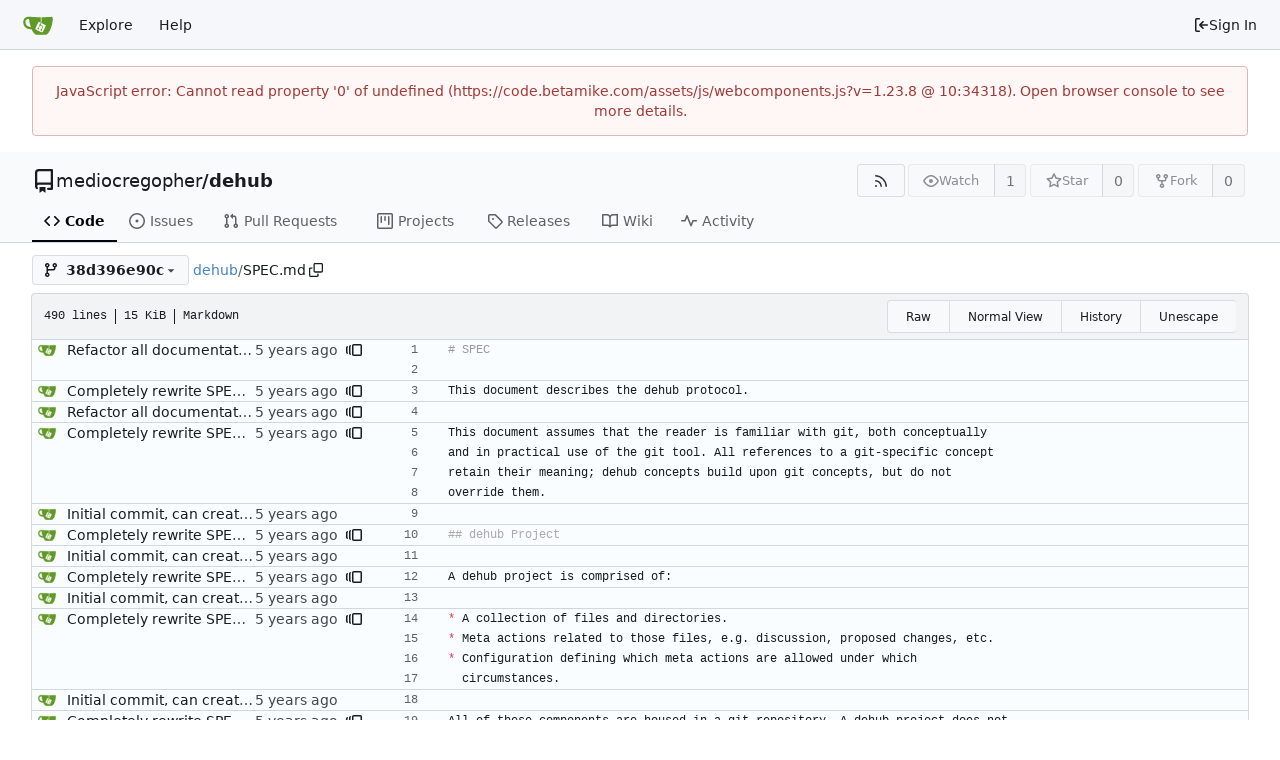

--- FILE ---
content_type: text/html; charset=utf-8
request_url: https://code.betamike.com/mediocregopher/dehub/blame/commit/38d396e90cd942d78e9fa0c36b91eeef377a09d6/SPEC.md
body_size: 994
content:
<!DOCTYPE html>
<html>
  <head>
    <title>Now hold it right there...</title>
    
    <link rel="icon" href="[data-uri]">
  </head>
  <body style="
    display: grid;
    grid-template: 1fr 1fr 1fr / 1fr 1fr 1fr;
    height: 100vh;
    width: 100vw;
  ">
    <span style="
      grid-area: 2 / 2 / span 1 / span 1;
      place-self: center;
    ">
      🧐 🤖 Checking that you're human...
    </span>

    <script>
      const fromHexString = hexString =>
  new Uint8Array(hexString.match(/.{1,2}/g).map(byte => parseInt(byte, 16)));

const toHexString = bytes =>
  bytes.reduce((str, byte) => str + byte.toString(16).padStart(2, '0'), '');

const seedStr = "00e78cfe5eb3cb4f0d2d3eef7c5aeed16f000fffff000000006923b5e1485f21abf2e24536";
const seed = fromHexString(seedStr);
const target = "1048575";

const fullBuf = new ArrayBuffer(seed.byteLength*2);

const fullBufSeed = new Uint8Array(fullBuf, 0, seed.byteLength);
seed.forEach((v, i) => fullBufSeed[i] = v);

const randBuf = new Uint8Array(fullBuf, seed.byteLength);

(async () => {
  while (true) {
    crypto.getRandomValues(randBuf);
    const digest = await crypto.subtle.digest('SHA-512', fullBuf);
    const digestView = new DataView(digest);
    if (digestView.getUint32(0) < target) {
      const solutionStr = toHexString(randBuf);
      document.cookie = `__pow_challenge_seed=${seedStr}; Path=/`;
      document.cookie = `__pow_challenge_solution=${solutionStr}; Path=/`;
      window.location.reload();

      
      
      
      return;
    }
  }
})();

    </script>
  </body>
</html>


--- FILE ---
content_type: text/html; charset=utf-8
request_url: https://code.betamike.com/mediocregopher/dehub/blame/commit/38d396e90cd942d78e9fa0c36b91eeef377a09d6/SPEC.md
body_size: 183529
content:
<!DOCTYPE html>
<html lang="en-US" data-theme="gitea-auto">
<head>
	<meta name="viewport" content="width=device-width, initial-scale=1">
	<title>mediocregopher/dehub - dehub - Gitea: Git with a cup of tea</title>
	<link rel="manifest" href="[data-uri]">
	<meta name="author" content="mediocregopher">
	<meta name="description" content="dehub - A read-only clone of the dehub project, for until dehub.dev can be brought back online.">
	<meta name="keywords" content="go,git,self-hosted,gitea">
	<meta name="referrer" content="no-referrer">


	<link rel="alternate" type="application/atom+xml" title="" href="/mediocregopher/dehub.atom">
	<link rel="alternate" type="application/rss+xml" title="" href="/mediocregopher/dehub.rss">

	<link rel="icon" href="/assets/img/favicon.svg" type="image/svg+xml">
	<link rel="alternate icon" href="/assets/img/favicon.png" type="image/png">
	
<script>
	
	window.addEventListener('error', function(e) {window._globalHandlerErrors=window._globalHandlerErrors||[]; window._globalHandlerErrors.push(e);});
	window.addEventListener('unhandledrejection', function(e) {window._globalHandlerErrors=window._globalHandlerErrors||[]; window._globalHandlerErrors.push(e);});
	window.config = {
		appUrl: 'https:\/\/code.betamike.com\/',
		appSubUrl: '',
		assetVersionEncoded: encodeURIComponent('1.23.8'), 
		assetUrlPrefix: '\/assets',
		runModeIsProd:  true ,
		customEmojis: {"codeberg":":codeberg:","git":":git:","gitea":":gitea:","github":":github:","gitlab":":gitlab:","gogs":":gogs:"},
		csrfToken: 'M2GcJ7ua8LO622KAVr6rThNoT_w6MTc2MzkwNDgwMTYxMzU1OTk4Ng',
		pageData: {},
		notificationSettings: {"EventSourceUpdateTime":10000,"MaxTimeout":60000,"MinTimeout":10000,"TimeoutStep":10000}, 
		enableTimeTracking:  true ,
		
		mermaidMaxSourceCharacters:  5000 ,
		
		i18n: {
			copy_success: "Copied!",
			copy_error: "Copy failed",
			error_occurred: "An error occurred",
			network_error: "Network error",
			remove_label_str: "Remove item \"%s\"",
			modal_confirm: "Confirm",
			modal_cancel: "Cancel",
			more_items: "More items",
		},
	};
	
	window.config.pageData = window.config.pageData || {};
</script>
<script src="/assets/js/webcomponents.js?v=1.23.8"></script>

	<noscript>
		<style>
			.dropdown:hover > .menu { display: block; }
			.ui.secondary.menu .dropdown.item > .menu { margin-top: 0; }
		</style>
	</noscript>
	
	
		<meta property="og:title" content="dehub">
		<meta property="og:url" content="https://code.betamike.com/mediocregopher/dehub">
		
			<meta property="og:description" content="A read-only clone of the dehub project, for until dehub.dev can be brought back online.">
		
	
	<meta property="og:type" content="object">
	
		<meta property="og:image" content="http://code.betamike.com/avatars/3d704283a968a965a5927b1f634b08cb074efa295b77e2a98daa739acb77c829">
	

<meta property="og:site_name" content="Gitea: Git with a cup of tea">

	<link rel="stylesheet" href="/assets/css/index.css?v=1.23.8">
<link rel="stylesheet" href="/assets/css/theme-gitea-auto.css?v=1.23.8">

	
</head>
<body hx-headers='{"x-csrf-token": "M2GcJ7ua8LO622KAVr6rThNoT_w6MTc2MzkwNDgwMTYxMzU1OTk4Ng"}' hx-swap="outerHTML" hx-ext="morph" hx-push-url="false">
	

	<div class="full height">
		<noscript>This website requires JavaScript.</noscript>

		

		
			


<nav id="navbar" aria-label="Navigation Bar">
	<div class="navbar-left">
		
		<a class="item" id="navbar-logo" href="/" aria-label="Home">
			<img width="30" height="30" src="/assets/img/logo.svg" alt="Logo" aria-hidden="true">
		</a>

		
		<div class="ui secondary menu navbar-mobile-right only-mobile">
			
			
			<button class="item tw-w-auto ui icon mini button tw-p-2 tw-m-0" id="navbar-expand-toggle" aria-label="Navigation Menu"><svg viewBox="0 0 16 16" class="svg octicon-three-bars" aria-hidden="true" width="16" height="16"><path d="M1 2.75A.75.75 0 0 1 1.75 2h12.5a.75.75 0 0 1 0 1.5H1.75A.75.75 0 0 1 1 2.75m0 5A.75.75 0 0 1 1.75 7h12.5a.75.75 0 0 1 0 1.5H1.75A.75.75 0 0 1 1 7.75M1.75 12h12.5a.75.75 0 0 1 0 1.5H1.75a.75.75 0 0 1 0-1.5"/></svg></button>
		</div>

		
		
			<a class="item" href="/explore/repos">Explore</a>
		

		

		
			<a class="item" target="_blank" rel="noopener noreferrer" href="https://docs.gitea.com">Help</a>
		
	</div>

	
	<div class="navbar-right">
		
			
			<a class="item" rel="nofollow" href="/user/login?redirect_to=%2fmediocregopher%2fdehub%2fblame%2fcommit%2f38d396e90cd942d78e9fa0c36b91eeef377a09d6%2fSPEC.md">
				<svg viewBox="0 0 16 16" class="svg octicon-sign-in" aria-hidden="true" width="16" height="16"><path d="M2 2.75C2 1.784 2.784 1 3.75 1h2.5a.75.75 0 0 1 0 1.5h-2.5a.25.25 0 0 0-.25.25v10.5c0 .138.112.25.25.25h2.5a.75.75 0 0 1 0 1.5h-2.5A1.75 1.75 0 0 1 2 13.25Zm6.56 4.5h5.69a.75.75 0 0 1 0 1.5H8.56l1.97 1.97a.749.749 0 0 1-.326 1.275.75.75 0 0 1-.734-.215L6.22 8.53a.75.75 0 0 1 0-1.06l3.25-3.25a.749.749 0 0 1 1.275.326.75.75 0 0 1-.215.734Z"/></svg> Sign In
			</a>
		
	</div>

	
</nav>

		



<div role="main" aria-label="mediocregopher/dehub" class="page-content repository file list blame">
	<div class="secondary-nav">

	<div class="ui container">
		<div class="repo-header">
			<div class="flex-item tw-items-center">
				<div class="flex-item-leading">
					

	<svg viewBox="0 0 16 16" class="svg octicon-repo" aria-hidden="true" width="24" height="24"><path d="M2 2.5A2.5 2.5 0 0 1 4.5 0h8.75a.75.75 0 0 1 .75.75v12.5a.75.75 0 0 1-.75.75h-2.5a.75.75 0 0 1 0-1.5h1.75v-2h-8a1 1 0 0 0-.714 1.7.75.75 0 1 1-1.072 1.05A2.5 2.5 0 0 1 2 11.5Zm10.5-1h-8a1 1 0 0 0-1 1v6.708A2.5 2.5 0 0 1 4.5 9h8ZM5 12.25a.25.25 0 0 1 .25-.25h3.5a.25.25 0 0 1 .25.25v3.25a.25.25 0 0 1-.4.2l-1.45-1.087a.25.25 0 0 0-.3 0L5.4 15.7a.25.25 0 0 1-.4-.2Z"/></svg>


				</div>
				<div class="flex-item-main">
					<div class="flex-item-title tw-text-18">
						<a class="muted tw-font-normal" href="/mediocregopher">mediocregopher</a>/<a class="muted" href="/mediocregopher/dehub">dehub</a>
					</div>
				</div>
				<div class="flex-item-trailing">
					
					
						
					
					
					
				</div>
			</div>
			
				<div class="repo-buttons">
					
					
					
					<a class="ui compact small basic button" href="/mediocregopher/dehub.rss" data-tooltip-content="RSS Feed">
						<svg viewBox="0 0 16 16" class="svg octicon-rss" aria-hidden="true" width="16" height="16"><path d="M2.002 2.725a.75.75 0 0 1 .797-.699C8.79 2.42 13.58 7.21 13.974 13.201a.75.75 0 0 1-1.497.098 10.5 10.5 0 0 0-9.776-9.776.747.747 0 0 1-.7-.798ZM2.84 7.05h-.002a7 7 0 0 1 6.113 6.111.75.75 0 0 1-1.49.178 5.5 5.5 0 0 0-4.8-4.8.75.75 0 0 1 .179-1.489M2 13a1 1 0 1 1 2 0 1 1 0 0 1-2 0"/></svg>
					</a>
					
					<form hx-boost="true" hx-target="this" method="post" action="/mediocregopher/dehub/action/watch">
	<div class="ui labeled button" data-tooltip-content="Sign in to watch this repository.">
		
		
		<button type="submit" class="ui compact small basic button" disabled aria-label="Watch">
			<svg viewBox="0 0 16 16" class="svg octicon-eye" aria-hidden="true" width="16" height="16"><path d="M8 2c1.981 0 3.671.992 4.933 2.078 1.27 1.091 2.187 2.345 2.637 3.023a1.62 1.62 0 0 1 0 1.798c-.45.678-1.367 1.932-2.637 3.023C11.67 13.008 9.981 14 8 14s-3.671-.992-4.933-2.078C1.797 10.83.88 9.576.43 8.898a1.62 1.62 0 0 1 0-1.798c.45-.677 1.367-1.931 2.637-3.022C4.33 2.992 6.019 2 8 2M1.679 7.932a.12.12 0 0 0 0 .136c.411.622 1.241 1.75 2.366 2.717C5.176 11.758 6.527 12.5 8 12.5s2.825-.742 3.955-1.715c1.124-.967 1.954-2.096 2.366-2.717a.12.12 0 0 0 0-.136c-.412-.621-1.242-1.75-2.366-2.717C10.824 4.242 9.473 3.5 8 3.5s-2.825.742-3.955 1.715c-1.124.967-1.954 2.096-2.366 2.717M8 10a2 2 0 1 1-.001-3.999A2 2 0 0 1 8 10"/></svg>
			<span aria-hidden="true">Watch</span>
		</button>
		<a hx-boost="false" class="ui basic label" href="/mediocregopher/dehub/watchers">
			1
		</a>
	</div>
</form>

					
					<form hx-boost="true" hx-target="this" method="post" action="/mediocregopher/dehub/action/star">
	<div class="ui labeled button" data-tooltip-content="Sign in to star this repository.">
		
		
		<button type="submit" class="ui compact small basic button" disabled aria-label="Star">
			<svg viewBox="0 0 16 16" class="svg octicon-star" aria-hidden="true" width="16" height="16"><path d="M8 .25a.75.75 0 0 1 .673.418l1.882 3.815 4.21.612a.75.75 0 0 1 .416 1.279l-3.046 2.97.719 4.192a.751.751 0 0 1-1.088.791L8 12.347l-3.766 1.98a.75.75 0 0 1-1.088-.79l.72-4.194L.818 6.374a.75.75 0 0 1 .416-1.28l4.21-.611L7.327.668A.75.75 0 0 1 8 .25m0 2.445L6.615 5.5a.75.75 0 0 1-.564.41l-3.097.45 2.24 2.184a.75.75 0 0 1 .216.664l-.528 3.084 2.769-1.456a.75.75 0 0 1 .698 0l2.77 1.456-.53-3.084a.75.75 0 0 1 .216-.664l2.24-2.183-3.096-.45a.75.75 0 0 1-.564-.41z"/></svg>
			<span aria-hidden="true">Star</span>
		</button>
		<a hx-boost="false" class="ui basic label" href="/mediocregopher/dehub/stars">
			0
		</a>
	</div>
</form>

					
					
						<div class="ui labeled button
							
								disabled
							"
							
								data-tooltip-content="Sign in to fork this repository."
							
						>
							<a class="ui compact small basic button"
								
									
								
							>
								<svg viewBox="0 0 16 16" class="svg octicon-repo-forked" aria-hidden="true" width="16" height="16"><path d="M5 5.372v.878c0 .414.336.75.75.75h4.5a.75.75 0 0 0 .75-.75v-.878a2.25 2.25 0 1 1 1.5 0v.878a2.25 2.25 0 0 1-2.25 2.25h-1.5v2.128a2.251 2.251 0 1 1-1.5 0V8.5h-1.5A2.25 2.25 0 0 1 3.5 6.25v-.878a2.25 2.25 0 1 1 1.5 0M5 3.25a.75.75 0 1 0-1.5 0 .75.75 0 0 0 1.5 0m6.75.75a.75.75 0 1 0 0-1.5.75.75 0 0 0 0 1.5m-3 8.75a.75.75 0 1 0-1.5 0 .75.75 0 0 0 1.5 0"/></svg><span class="text not-mobile">Fork</span>
							</a>
							<a class="ui basic label" href="/mediocregopher/dehub/forks">
								0
							</a>
						</div>
						<div class="ui small modal" id="fork-repo-modal">
							<div class="header">
								You've already forked dehub
							</div>
							<div class="content tw-text-left">
								<div class="ui list">
									
								</div>
								
							</div>
						</div>
					
				</div>
			
		</div>
		
		
		
	</div>

	<div class="ui container">
		<overflow-menu class="ui secondary pointing menu">
			
				<div class="overflow-menu-items">
					
					<a class="active item" href="/mediocregopher/dehub">
						<svg viewBox="0 0 16 16" class="svg octicon-code" aria-hidden="true" width="16" height="16"><path d="m11.28 3.22 4.25 4.25a.75.75 0 0 1 0 1.06l-4.25 4.25a.749.749 0 0 1-1.275-.326.75.75 0 0 1 .215-.734L13.94 8l-3.72-3.72a.749.749 0 0 1 .326-1.275.75.75 0 0 1 .734.215m-6.56 0a.75.75 0 0 1 1.042.018.75.75 0 0 1 .018 1.042L2.06 8l3.72 3.72a.749.749 0 0 1-.326 1.275.75.75 0 0 1-.734-.215L.47 8.53a.75.75 0 0 1 0-1.06Z"/></svg> Code
					</a>
					

					
						<a class="item" href="/mediocregopher/dehub/issues">
							<svg viewBox="0 0 16 16" class="svg octicon-issue-opened" aria-hidden="true" width="16" height="16"><path d="M8 9.5a1.5 1.5 0 1 0 0-3 1.5 1.5 0 0 0 0 3"/><path d="M8 0a8 8 0 1 1 0 16A8 8 0 0 1 8 0M1.5 8a6.5 6.5 0 1 0 13 0 6.5 6.5 0 0 0-13 0"/></svg> Issues
							
						</a>
					

					

					
						<a class="item" href="/mediocregopher/dehub/pulls">
							<svg viewBox="0 0 16 16" class="svg octicon-git-pull-request" aria-hidden="true" width="16" height="16"><path d="M1.5 3.25a2.25 2.25 0 1 1 3 2.122v5.256a2.251 2.251 0 1 1-1.5 0V5.372A2.25 2.25 0 0 1 1.5 3.25m5.677-.177L9.573.677A.25.25 0 0 1 10 .854V2.5h1A2.5 2.5 0 0 1 13.5 5v5.628a2.251 2.251 0 1 1-1.5 0V5a1 1 0 0 0-1-1h-1v1.646a.25.25 0 0 1-.427.177L7.177 3.427a.25.25 0 0 1 0-.354M3.75 2.5a.75.75 0 1 0 0 1.5.75.75 0 0 0 0-1.5m0 9.5a.75.75 0 1 0 0 1.5.75.75 0 0 0 0-1.5m8.25.75a.75.75 0 1 0 1.5 0 .75.75 0 0 0-1.5 0"/></svg> Pull Requests
							
						</a>
					

					

					

					
					
						<a href="/mediocregopher/dehub/projects" class="item">
							<svg viewBox="0 0 16 16" class="svg octicon-project" aria-hidden="true" width="16" height="16"><path d="M1.75 0h12.5C15.216 0 16 .784 16 1.75v12.5A1.75 1.75 0 0 1 14.25 16H1.75A1.75 1.75 0 0 1 0 14.25V1.75C0 .784.784 0 1.75 0M1.5 1.75v12.5c0 .138.112.25.25.25h12.5a.25.25 0 0 0 .25-.25V1.75a.25.25 0 0 0-.25-.25H1.75a.25.25 0 0 0-.25.25M11.75 3a.75.75 0 0 1 .75.75v7.5a.75.75 0 0 1-1.5 0v-7.5a.75.75 0 0 1 .75-.75m-8.25.75a.75.75 0 0 1 1.5 0v5.5a.75.75 0 0 1-1.5 0ZM8 3a.75.75 0 0 1 .75.75v3.5a.75.75 0 0 1-1.5 0v-3.5A.75.75 0 0 1 8 3"/></svg> Projects
							
						</a>
					

					
					<a class="item" href="/mediocregopher/dehub/releases">
						<svg viewBox="0 0 16 16" class="svg octicon-tag" aria-hidden="true" width="16" height="16"><path d="M1 7.775V2.75C1 1.784 1.784 1 2.75 1h5.025c.464 0 .91.184 1.238.513l6.25 6.25a1.75 1.75 0 0 1 0 2.474l-5.026 5.026a1.75 1.75 0 0 1-2.474 0l-6.25-6.25A1.75 1.75 0 0 1 1 7.775m1.5 0c0 .066.026.13.073.177l6.25 6.25a.25.25 0 0 0 .354 0l5.025-5.025a.25.25 0 0 0 0-.354l-6.25-6.25a.25.25 0 0 0-.177-.073H2.75a.25.25 0 0 0-.25.25ZM6 5a1 1 0 1 1 0 2 1 1 0 0 1 0-2"/></svg> Releases
						
					</a>
					

					
						<a class="item" href="/mediocregopher/dehub/wiki">
							<svg viewBox="0 0 16 16" class="svg octicon-book" aria-hidden="true" width="16" height="16"><path d="M0 1.75A.75.75 0 0 1 .75 1h4.253c1.227 0 2.317.59 3 1.501A3.74 3.74 0 0 1 11.006 1h4.245a.75.75 0 0 1 .75.75v10.5a.75.75 0 0 1-.75.75h-4.507a2.25 2.25 0 0 0-1.591.659l-.622.621a.75.75 0 0 1-1.06 0l-.622-.621A2.25 2.25 0 0 0 5.258 13H.75a.75.75 0 0 1-.75-.75Zm7.251 10.324.004-5.073-.002-2.253A2.25 2.25 0 0 0 5.003 2.5H1.5v9h3.757a3.75 3.75 0 0 1 1.994.574M8.755 4.75l-.004 7.322a3.75 3.75 0 0 1 1.992-.572H14.5v-9h-3.495a2.25 2.25 0 0 0-2.25 2.25"/></svg> Wiki
						</a>
					

					

					
						<a class="item" href="/mediocregopher/dehub/activity">
							<svg viewBox="0 0 16 16" class="svg octicon-pulse" aria-hidden="true" width="16" height="16"><path d="M6 2c.306 0 .582.187.696.471L10 10.731l1.304-3.26A.75.75 0 0 1 12 7h3.25a.75.75 0 0 1 0 1.5h-2.742l-1.812 4.528a.751.751 0 0 1-1.392 0L6 4.77 4.696 8.03A.75.75 0 0 1 4 8.5H.75a.75.75 0 0 1 0-1.5h2.742l1.812-4.529A.75.75 0 0 1 6 2"/></svg> Activity
						</a>
					

					

					
				</div>
			
		</overflow-menu>
	</div>
	<div class="ui tabs divider"></div>
</div>

	<div class="ui container fluid padded">
		





		

		


		
		
		
		<div class="repo-grid-filelist-only">
			<div class="repo-home-filelist">
				

				<div class="repo-button-row">
					<div class="repo-button-row-left">
<div class="js-branch-tag-selector "
	data-text-release-compare="Compare"
	data-text-branches="Branches"
	data-text-tags="Tags"
	data-text-filter-branch="Filter branch"
	data-text-filter-tag="Find tag"
	data-text-default-branch-label="default"
	data-text-create-tag="Create tag %s"
	data-text-create-branch="Create branch %s"
	data-text-create-ref-from="from &#34;%s&#34;"
	data-text-no-results="No results found."
	data-text-view-all-branches="View all branches"
	data-text-view-all-tags="View all tags"

	data-current-repo-default-branch="main"
	data-current-repo-link="/mediocregopher/dehub"
	data-current-tree-path="SPEC.md"
	data-current-ref-type="commit"
	data-current-ref-short-name="38d396e90c"

	data-ref-link-template="{RepoLink}/src/{RefType}/{RefShortName}/{TreePath}"
	data-ref-form-action-template=""
	data-dropdown-fixed-text=""
	data-show-tab-branches="true"
	data-show-tab-tags="true"
	data-allow-create-new-ref="false"
	data-show-view-all-refs-entry="true"

	data-enable-feed="true"
>
	
	<div class="ui dropdown custom branch-selector-dropdown ellipsis-items-nowrap">
		<div class="ui button branch-dropdown-button">
			<span class="flex-text-block gt-ellipsis">
				
					
						<svg viewBox="0 0 16 16" class="svg octicon-tag" aria-hidden="true" width="16" height="16"><path d="M1 7.775V2.75C1 1.784 1.784 1 2.75 1h5.025c.464 0 .91.184 1.238.513l6.25 6.25a1.75 1.75 0 0 1 0 2.474l-5.026 5.026a1.75 1.75 0 0 1-2.474 0l-6.25-6.25A1.75 1.75 0 0 1 1 7.775m1.5 0c0 .066.026.13.073.177l6.25 6.25a.25.25 0 0 0 .354 0l5.025-5.025a.25.25 0 0 0 0-.354l-6.25-6.25a.25.25 0 0 0-.177-.073H2.75a.25.25 0 0 0-.25.25ZM6 5a1 1 0 1 1 0 2 1 1 0 0 1 0-2"/></svg>
					
				
				<strong class="tw-ml-2 tw-inline-block gt-ellipsis"></strong>
			</span>
			<svg viewBox="0 0 16 16" class="dropdown icon svg octicon-triangle-down" aria-hidden="true" width="14" height="14"><path d="m4.427 7.427 3.396 3.396a.25.25 0 0 0 .354 0l3.396-3.396A.25.25 0 0 0 11.396 7H4.604a.25.25 0 0 0-.177.427"/></svg>
		</div>
	</div>
</div>


						
						

						

						

						
							
							<span class="breadcrumb repo-path tw-ml-1">
								<a class="section" href="/mediocregopher/dehub/src/commit/38d396e90cd942d78e9fa0c36b91eeef377a09d6" title="dehub">dehub</a><span class="breadcrumb-divider">/</span><span class="active section" title="SPEC.md">SPEC.md</span>
										<button class="btn interact-fg tw-mx-1" data-clipboard-text="SPEC.md" data-tooltip-content="Copy path"><svg viewBox="0 0 16 16" class="svg octicon-copy" aria-hidden="true" width="14" height="14"><path d="M0 6.75C0 5.784.784 5 1.75 5h1.5a.75.75 0 0 1 0 1.5h-1.5a.25.25 0 0 0-.25.25v7.5c0 .138.112.25.25.25h7.5a.25.25 0 0 0 .25-.25v-1.5a.75.75 0 0 1 1.5 0v1.5A1.75 1.75 0 0 1 9.25 16h-7.5A1.75 1.75 0 0 1 0 14.25Z"/><path d="M5 1.75C5 .784 5.784 0 6.75 0h7.5C15.216 0 16 .784 16 1.75v7.5A1.75 1.75 0 0 1 14.25 11h-7.5A1.75 1.75 0 0 1 5 9.25Zm1.75-.25a.25.25 0 0 0-.25.25v7.5c0 .138.112.25.25.25h7.5a.25.25 0 0 0 .25-.25v-7.5a.25.25 0 0 0-.25-.25Z"/></svg></button></span>
						
					</div>

					<div class="repo-button-row-right">
						
						
						
					</div>
				</div>
				
					
<div class="tab-size-4 non-diff-file-content">
	<h4 class="file-header ui top attached header tw-flex tw-items-center tw-justify-between tw-flex-wrap">
		<div class="file-header-left tw-flex tw-items-center tw-py-2 tw-pr-4">
			<div class="file-info tw-font-mono">
	
	
		<div class="file-info-entry">
			490 lines
		</div>
	
	
		<div class="file-info-entry">
			15 KiB
		</div>
	
	
	
		<div class="file-info-entry">
			Markdown
		</div>
	
	
	
	
	
</div>

		</div>
		<div class="file-header-right file-actions tw-flex tw-items-center tw-flex-wrap">
			<div class="ui buttons">
				<a class="ui tiny button" href="/mediocregopher/dehub/raw/commit/38d396e90cd942d78e9fa0c36b91eeef377a09d6/SPEC.md">Raw</a>
				
				<a class="ui tiny button" href="/mediocregopher/dehub/src/commit/38d396e90cd942d78e9fa0c36b91eeef377a09d6/SPEC.md">Normal View</a>
				<a class="ui tiny button" href="/mediocregopher/dehub/commits/commit/38d396e90cd942d78e9fa0c36b91eeef377a09d6/SPEC.md">History</a>
				<button class="ui tiny button unescape-button">Unescape</button>
				<button class="ui tiny button escape-button tw-hidden">Escape</button>
			</div>
		</div>
	</h4>
	<div class="ui bottom attached table unstackable segment">
		<div class="file-view code-view unicode-escaped">
			
			<table>
				<tbody>
					
						<tr class="top-line-blame">
							<td class="lines-commit">
								<div class="blame-info">
									<div class="blame-data">
										<div class="blame-avatar">
											<img loading="lazy" class="ui avatar tw-align-middle tw-mr-2" src="/assets/img/avatar_default.png" title="mediocregopher" width="18" height="18"/>
										</div>
										<div class="blame-message">
											<a class="suppressed tw-text-text" href="/mediocregopher/dehub/commit/d5f172875e3019d7456f5369b65543afd9b37e4e" title="Refactor all documentation

---
type: change
message: |-
  Refactor all documentation

  * INTRODUCTION.md has been changed into README.md, and been essentially
  rewritten.

  * ROADMAP has been updated significantly.

  * SPEC has been slightly updated, mostly to add a header section indicating that
  it is an incomplete document.
change_hash: ALqHmxfJSBVUIHrI4B9bGjeQpKvBUwL6GPmkDfjhu9uf
credentials:
- type: pgp_signature
  pub_key_id: 95C46FA6A41148AC
  body: iQIzBAABAgAdFiEEJ6tQKp6olvZKJ0lwlcRvpqQRSKwFAl6BIBQACgkQlcRvpqQRSKxguw//YGGDA/UJTVMPAkW8FeX&#43;Pw8GzyW/nnF&#43;f8HOo2/z56GA&#43;llXVDwAyTXPJO3MIUBwPfnN1mLxANDClpofgKuy5I/uXD0ZEN8P4C8zyhv/OQIrgbkEa3iCnHgKFXmdn8URoeb8Bpcb5za/6VN/EwhkQlXGdwqppWcBMCuBx555AJRCIuC0LmOaVVSulbWTr4dAPU0OGodKqXxB5Je&#43;mVzMJ43JQPw7nT5AxnN/CuEG6KsmtfRJISg6BwIVaVipoBGCNPA8Qsf6MC7RK2bCaQgxlQk3kVC46hNaGHlCbfOJgSMHwz4ivhk6tSCmfqzDQOfSQN4FQ0y9LghvFiuBI2PszytEVnYQZlX2vvXBCVa3k0BMNktCs1BKMUAxfZKJIg6YsfWlGt7hlbEgd/YvypC0JCLe3AEh7pILf2UQnxD9VWQhcpHiivXapSKgsoN1qgLgfRqQvFBAz9Wy1PMe3ySnUsBQ3hEdwqWXtQILtHRrhe9TzvMF&#43;zQYQb0bQPM09tR0MicQD7bjzo3F0OOvudRBAAA&#43;5W9uOEpThUVi6hJa2pTcH38ZAHcISENwqOahran4TPZ2eGyl6afmkzjjrMe3THo6rZg&#43;U&#43;P1MQe/2K8JItSPH98fD/eeO74QUAgq/SLIa24MqaCSFIiJ3I1xgnB5o1b8/xhAcodOUFKdgwGtdXE=
  account: mediocregopher
">
												Refactor all documentation

---
type: change
message: |-
  Refactor all documentation

  * INTRODUCTION.md has been changed into README.md, and been essentially
  rewritten.

  * ROADMAP has been updated significantly.

  * SPEC has been slightly updated, mostly to add a header section indicating that
  it is an incomplete document.
change_hash: ALqHmxfJSBVUIHrI4B9bGjeQpKvBUwL6GPmkDfjhu9uf
credentials:
- type: pgp_signature
  pub_key_id: 95C46FA6A41148AC
  body: iQIzBAABAgAdFiEEJ6tQKp6olvZKJ0lwlcRvpqQRSKwFAl6BIBQACgkQlcRvpqQRSKxguw//YGGDA/UJTVMPAkW8FeX&#43;Pw8GzyW/nnF&#43;f8HOo2/z56GA&#43;llXVDwAyTXPJO3MIUBwPfnN1mLxANDClpofgKuy5I/uXD0ZEN8P4C8zyhv/OQIrgbkEa3iCnHgKFXmdn8URoeb8Bpcb5za/6VN/EwhkQlXGdwqppWcBMCuBx555AJRCIuC0LmOaVVSulbWTr4dAPU0OGodKqXxB5Je&#43;mVzMJ43JQPw7nT5AxnN/CuEG6KsmtfRJISg6BwIVaVipoBGCNPA8Qsf6MC7RK2bCaQgxlQk3kVC46hNaGHlCbfOJgSMHwz4ivhk6tSCmfqzDQOfSQN4FQ0y9LghvFiuBI2PszytEVnYQZlX2vvXBCVa3k0BMNktCs1BKMUAxfZKJIg6YsfWlGt7hlbEgd/YvypC0JCLe3AEh7pILf2UQnxD9VWQhcpHiivXapSKgsoN1qgLgfRqQvFBAz9Wy1PMe3ySnUsBQ3hEdwqWXtQILtHRrhe9TzvMF&#43;zQYQb0bQPM09tR0MicQD7bjzo3F0OOvudRBAAA&#43;5W9uOEpThUVi6hJa2pTcH38ZAHcISENwqOahran4TPZ2eGyl6afmkzjjrMe3THo6rZg&#43;U&#43;P1MQe/2K8JItSPH98fD/eeO74QUAgq/SLIa24MqaCSFIiJ3I1xgnB5o1b8/xhAcodOUFKdgwGtdXE=
  account: mediocregopher

											</a>
										</div>
										<div class="blame-time not-mobile">
											<relative-time prefix="" tense="past" datetime="2020-03-29T16:24:44-06:00" data-tooltip-content data-tooltip-interactive="true">2020-03-29 16:24:44 -06:00</relative-time>
										</div>
									</div>
								</div>
							</td>
							<td class="lines-blame-btn">
								
									<a role="button" class="muted" href="/mediocregopher/dehub/blame/commit/4d56716fe80999b15330960d6ffb12c723a897aa/SPEC.md" data-tooltip-content='View blame prior to this change'>
										<svg viewBox="0 0 16 16" class="svg octicon-versions" aria-hidden="true" width="16" height="16"><path d="M7.75 14A1.75 1.75 0 0 1 6 12.25v-8.5C6 2.784 6.784 2 7.75 2h6.5c.966 0 1.75.784 1.75 1.75v8.5A1.75 1.75 0 0 1 14.25 14Zm-.25-1.75c0 .138.112.25.25.25h6.5a.25.25 0 0 0 .25-.25v-8.5a.25.25 0 0 0-.25-.25h-6.5a.25.25 0 0 0-.25.25ZM4.9 3.508a.75.75 0 0 1-.274 1.025.25.25 0 0 0-.126.217v6.5c0 .09.048.173.126.217a.75.75 0 0 1-.752 1.298A1.75 1.75 0 0 1 3 11.25v-6.5c0-.649.353-1.214.874-1.516a.75.75 0 0 1 1.025.274ZM1.625 5.533za.25.25 0 0 0-.126.217v4.5c0 .09.048.173.126.217a.75.75 0 0 1-.752 1.298A1.75 1.75 0 0 1 0 10.25v-4.5a1.75 1.75 0 0 1 .873-1.516.75.75 0 1 1 .752 1.299"/></svg>
									</a>
								
							</td>
							<td class="lines-num">
								<span id="L1" data-line-number="1"></span>
							</td>
							
							<td rel="L1" class="lines-code blame-code chroma">
								<code class="code-inner tw-pl-2"><span class="gh"># SPEC
</span></code>
							</td>
						</tr>
					
						<tr class="">
							<td class="lines-commit">
								<div class="blame-info">
									<div class="blame-data">
										<div class="blame-avatar">
											
										</div>
										<div class="blame-message">
											<a class="suppressed tw-text-text" href="" title="">
												
											</a>
										</div>
										<div class="blame-time not-mobile">
											
										</div>
									</div>
								</div>
							</td>
							<td class="lines-blame-btn">
								
							</td>
							<td class="lines-num">
								<span id="L2" data-line-number="2"></span>
							</td>
							
							<td rel="L2" class="lines-code blame-code chroma">
								<code class="code-inner tw-pl-2">
</code>
							</td>
						</tr>
					
						<tr class="top-line-blame">
							<td class="lines-commit">
								<div class="blame-info">
									<div class="blame-data">
										<div class="blame-avatar">
											<img loading="lazy" class="ui avatar tw-align-middle tw-mr-2" src="/assets/img/avatar_default.png" title="mediocregopher" width="18" height="18"/>
										</div>
										<div class="blame-message">
											<a class="suppressed tw-text-text" href="/mediocregopher/dehub/commit/351048e9aabef7dc0f99b00f02547e409859a33f" title="Completely rewrite SPEC

---
type: change
message: |-
  Completely rewrite SPEC

  It&#39;s good this time, and complete. After this rewrite it will be necessary to
  update a lot of the code, since quite a few things got renamed.
change_hash: AG0s3yILU&#43;0uIZltVY7A9/cgxr/pXk2MzGwExsY/hbIc
credentials:
- type: pgp_signature
  pub_key_id: 95C46FA6A41148AC
  body: iQIzBAABAgAdFiEEJ6tQKp6olvZKJ0lwlcRvpqQRSKwFAl6kqNsACgkQlcRvpqQRSKztwQ//R3maov9GxmLAAl1jF34ZWqS6et5EmMMDRH8KtD6PB05r9j&#43;Z1etMbaW/dAcXzXcXZpEWmj7xhfR67nyFL5yYEGcBnEUGcEMD9uMOF3QrKrBKmvsDUinIsWQV48cu0R8hY6akqhklYbK/W/S1PXdgBOn&#43;hLuFyoN1Xa9NiHIZSfYwEYrEWE7Pg769lqtEugRv/nIYdO3slEDdubl4bGCf1gt9gowEprod7xaieil8TlKBCFNNR6Eb&#43;GmyhyRBymUR8ANqMUgOzW1hcmRyUFAVSOPraM0Lrze8&#43;nYzvXINqsswp98ZWXz&#43;tOKCHkjRox/HrLsDEhbws4e6S6ngtnFNDEMi9idJH5jYcoH89RLUUggCDbehEF6vfb2En1QbCSIkxR/uAYoQo0pxXMzEdgSjSPNltOvE6I0qWyX9RcSFr/vbVx8C5TDmchZt6CMnlioa27B2SWJxfs5opfHHIHSEQyI4keaDOx6RgU5TfzjBVqCLFjWRiYrxu/ZlNuQDRyTnHKjBnIkhOvcjh78/iBv0Vdkns6R3yE7X9TxKnPs4tfhFOa&#43;ftg2bNjIQS3IN2hLlrsJuRYiImL34zj1s0NbALFVRQCcyY190BnTN3FCqzKTUbriuoo/MeAWW/soPpy9HUhWGh3KdcmqZbfNaosiMIDirwEkPtLYMXHfPH7NfZ9w=
  account: mediocregopher
">
												Completely rewrite SPEC

---
type: change
message: |-
  Completely rewrite SPEC

  It&#39;s good this time, and complete. After this rewrite it will be necessary to
  update a lot of the code, since quite a few things got renamed.
change_hash: AG0s3yILU&#43;0uIZltVY7A9/cgxr/pXk2MzGwExsY/hbIc
credentials:
- type: pgp_signature
  pub_key_id: 95C46FA6A41148AC
  body: iQIzBAABAgAdFiEEJ6tQKp6olvZKJ0lwlcRvpqQRSKwFAl6kqNsACgkQlcRvpqQRSKztwQ//R3maov9GxmLAAl1jF34ZWqS6et5EmMMDRH8KtD6PB05r9j&#43;Z1etMbaW/dAcXzXcXZpEWmj7xhfR67nyFL5yYEGcBnEUGcEMD9uMOF3QrKrBKmvsDUinIsWQV48cu0R8hY6akqhklYbK/W/S1PXdgBOn&#43;hLuFyoN1Xa9NiHIZSfYwEYrEWE7Pg769lqtEugRv/nIYdO3slEDdubl4bGCf1gt9gowEprod7xaieil8TlKBCFNNR6Eb&#43;GmyhyRBymUR8ANqMUgOzW1hcmRyUFAVSOPraM0Lrze8&#43;nYzvXINqsswp98ZWXz&#43;tOKCHkjRox/HrLsDEhbws4e6S6ngtnFNDEMi9idJH5jYcoH89RLUUggCDbehEF6vfb2En1QbCSIkxR/uAYoQo0pxXMzEdgSjSPNltOvE6I0qWyX9RcSFr/vbVx8C5TDmchZt6CMnlioa27B2SWJxfs5opfHHIHSEQyI4keaDOx6RgU5TfzjBVqCLFjWRiYrxu/ZlNuQDRyTnHKjBnIkhOvcjh78/iBv0Vdkns6R3yE7X9TxKnPs4tfhFOa&#43;ftg2bNjIQS3IN2hLlrsJuRYiImL34zj1s0NbALFVRQCcyY190BnTN3FCqzKTUbriuoo/MeAWW/soPpy9HUhWGh3KdcmqZbfNaosiMIDirwEkPtLYMXHfPH7NfZ9w=
  account: mediocregopher

											</a>
										</div>
										<div class="blame-time not-mobile">
											<relative-time prefix="" tense="past" datetime="2020-04-25T15:17:21-06:00" data-tooltip-content data-tooltip-interactive="true">2020-04-25 15:17:21 -06:00</relative-time>
										</div>
									</div>
								</div>
							</td>
							<td class="lines-blame-btn">
								
									<a role="button" class="muted" href="/mediocregopher/dehub/blame/commit/c2c7fdf691bb87328b28ec3059a1a5dd6ceb2dfb/SPEC.md" data-tooltip-content='View blame prior to this change'>
										<svg viewBox="0 0 16 16" class="svg octicon-versions" aria-hidden="true" width="16" height="16"><path d="M7.75 14A1.75 1.75 0 0 1 6 12.25v-8.5C6 2.784 6.784 2 7.75 2h6.5c.966 0 1.75.784 1.75 1.75v8.5A1.75 1.75 0 0 1 14.25 14Zm-.25-1.75c0 .138.112.25.25.25h6.5a.25.25 0 0 0 .25-.25v-8.5a.25.25 0 0 0-.25-.25h-6.5a.25.25 0 0 0-.25.25ZM4.9 3.508a.75.75 0 0 1-.274 1.025.25.25 0 0 0-.126.217v6.5c0 .09.048.173.126.217a.75.75 0 0 1-.752 1.298A1.75 1.75 0 0 1 3 11.25v-6.5c0-.649.353-1.214.874-1.516a.75.75 0 0 1 1.025.274ZM1.625 5.533za.25.25 0 0 0-.126.217v4.5c0 .09.048.173.126.217a.75.75 0 0 1-.752 1.298A1.75 1.75 0 0 1 0 10.25v-4.5a1.75 1.75 0 0 1 .873-1.516.75.75 0 1 1 .752 1.299"/></svg>
									</a>
								
							</td>
							<td class="lines-num">
								<span id="L3" data-line-number="3"></span>
							</td>
							
							<td rel="L3" class="lines-code blame-code chroma">
								<code class="code-inner tw-pl-2">This document describes the dehub protocol.</code>
							</td>
						</tr>
					
						<tr class="top-line-blame">
							<td class="lines-commit">
								<div class="blame-info">
									<div class="blame-data">
										<div class="blame-avatar">
											<img loading="lazy" class="ui avatar tw-align-middle tw-mr-2" src="/assets/img/avatar_default.png" title="mediocregopher" width="18" height="18"/>
										</div>
										<div class="blame-message">
											<a class="suppressed tw-text-text" href="/mediocregopher/dehub/commit/d5f172875e3019d7456f5369b65543afd9b37e4e" title="Refactor all documentation

---
type: change
message: |-
  Refactor all documentation

  * INTRODUCTION.md has been changed into README.md, and been essentially
  rewritten.

  * ROADMAP has been updated significantly.

  * SPEC has been slightly updated, mostly to add a header section indicating that
  it is an incomplete document.
change_hash: ALqHmxfJSBVUIHrI4B9bGjeQpKvBUwL6GPmkDfjhu9uf
credentials:
- type: pgp_signature
  pub_key_id: 95C46FA6A41148AC
  body: iQIzBAABAgAdFiEEJ6tQKp6olvZKJ0lwlcRvpqQRSKwFAl6BIBQACgkQlcRvpqQRSKxguw//YGGDA/UJTVMPAkW8FeX&#43;Pw8GzyW/nnF&#43;f8HOo2/z56GA&#43;llXVDwAyTXPJO3MIUBwPfnN1mLxANDClpofgKuy5I/uXD0ZEN8P4C8zyhv/OQIrgbkEa3iCnHgKFXmdn8URoeb8Bpcb5za/6VN/EwhkQlXGdwqppWcBMCuBx555AJRCIuC0LmOaVVSulbWTr4dAPU0OGodKqXxB5Je&#43;mVzMJ43JQPw7nT5AxnN/CuEG6KsmtfRJISg6BwIVaVipoBGCNPA8Qsf6MC7RK2bCaQgxlQk3kVC46hNaGHlCbfOJgSMHwz4ivhk6tSCmfqzDQOfSQN4FQ0y9LghvFiuBI2PszytEVnYQZlX2vvXBCVa3k0BMNktCs1BKMUAxfZKJIg6YsfWlGt7hlbEgd/YvypC0JCLe3AEh7pILf2UQnxD9VWQhcpHiivXapSKgsoN1qgLgfRqQvFBAz9Wy1PMe3ySnUsBQ3hEdwqWXtQILtHRrhe9TzvMF&#43;zQYQb0bQPM09tR0MicQD7bjzo3F0OOvudRBAAA&#43;5W9uOEpThUVi6hJa2pTcH38ZAHcISENwqOahran4TPZ2eGyl6afmkzjjrMe3THo6rZg&#43;U&#43;P1MQe/2K8JItSPH98fD/eeO74QUAgq/SLIa24MqaCSFIiJ3I1xgnB5o1b8/xhAcodOUFKdgwGtdXE=
  account: mediocregopher
">
												Refactor all documentation

---
type: change
message: |-
  Refactor all documentation

  * INTRODUCTION.md has been changed into README.md, and been essentially
  rewritten.

  * ROADMAP has been updated significantly.

  * SPEC has been slightly updated, mostly to add a header section indicating that
  it is an incomplete document.
change_hash: ALqHmxfJSBVUIHrI4B9bGjeQpKvBUwL6GPmkDfjhu9uf
credentials:
- type: pgp_signature
  pub_key_id: 95C46FA6A41148AC
  body: iQIzBAABAgAdFiEEJ6tQKp6olvZKJ0lwlcRvpqQRSKwFAl6BIBQACgkQlcRvpqQRSKxguw//YGGDA/UJTVMPAkW8FeX&#43;Pw8GzyW/nnF&#43;f8HOo2/z56GA&#43;llXVDwAyTXPJO3MIUBwPfnN1mLxANDClpofgKuy5I/uXD0ZEN8P4C8zyhv/OQIrgbkEa3iCnHgKFXmdn8URoeb8Bpcb5za/6VN/EwhkQlXGdwqppWcBMCuBx555AJRCIuC0LmOaVVSulbWTr4dAPU0OGodKqXxB5Je&#43;mVzMJ43JQPw7nT5AxnN/CuEG6KsmtfRJISg6BwIVaVipoBGCNPA8Qsf6MC7RK2bCaQgxlQk3kVC46hNaGHlCbfOJgSMHwz4ivhk6tSCmfqzDQOfSQN4FQ0y9LghvFiuBI2PszytEVnYQZlX2vvXBCVa3k0BMNktCs1BKMUAxfZKJIg6YsfWlGt7hlbEgd/YvypC0JCLe3AEh7pILf2UQnxD9VWQhcpHiivXapSKgsoN1qgLgfRqQvFBAz9Wy1PMe3ySnUsBQ3hEdwqWXtQILtHRrhe9TzvMF&#43;zQYQb0bQPM09tR0MicQD7bjzo3F0OOvudRBAAA&#43;5W9uOEpThUVi6hJa2pTcH38ZAHcISENwqOahran4TPZ2eGyl6afmkzjjrMe3THo6rZg&#43;U&#43;P1MQe/2K8JItSPH98fD/eeO74QUAgq/SLIa24MqaCSFIiJ3I1xgnB5o1b8/xhAcodOUFKdgwGtdXE=
  account: mediocregopher

											</a>
										</div>
										<div class="blame-time not-mobile">
											<relative-time prefix="" tense="past" datetime="2020-03-29T16:24:44-06:00" data-tooltip-content data-tooltip-interactive="true">2020-03-29 16:24:44 -06:00</relative-time>
										</div>
									</div>
								</div>
							</td>
							<td class="lines-blame-btn">
								
									<a role="button" class="muted" href="/mediocregopher/dehub/blame/commit/4d56716fe80999b15330960d6ffb12c723a897aa/SPEC.md" data-tooltip-content='View blame prior to this change'>
										<svg viewBox="0 0 16 16" class="svg octicon-versions" aria-hidden="true" width="16" height="16"><path d="M7.75 14A1.75 1.75 0 0 1 6 12.25v-8.5C6 2.784 6.784 2 7.75 2h6.5c.966 0 1.75.784 1.75 1.75v8.5A1.75 1.75 0 0 1 14.25 14Zm-.25-1.75c0 .138.112.25.25.25h6.5a.25.25 0 0 0 .25-.25v-8.5a.25.25 0 0 0-.25-.25h-6.5a.25.25 0 0 0-.25.25ZM4.9 3.508a.75.75 0 0 1-.274 1.025.25.25 0 0 0-.126.217v6.5c0 .09.048.173.126.217a.75.75 0 0 1-.752 1.298A1.75 1.75 0 0 1 3 11.25v-6.5c0-.649.353-1.214.874-1.516a.75.75 0 0 1 1.025.274ZM1.625 5.533za.25.25 0 0 0-.126.217v4.5c0 .09.048.173.126.217a.75.75 0 0 1-.752 1.298A1.75 1.75 0 0 1 0 10.25v-4.5a1.75 1.75 0 0 1 .873-1.516.75.75 0 1 1 .752 1.299"/></svg>
									</a>
								
							</td>
							<td class="lines-num">
								<span id="L4" data-line-number="4"></span>
							</td>
							
							<td rel="L4" class="lines-code blame-code chroma">
								<code class="code-inner tw-pl-2">
</code>
							</td>
						</tr>
					
						<tr class="top-line-blame">
							<td class="lines-commit">
								<div class="blame-info">
									<div class="blame-data">
										<div class="blame-avatar">
											<img loading="lazy" class="ui avatar tw-align-middle tw-mr-2" src="/assets/img/avatar_default.png" title="mediocregopher" width="18" height="18"/>
										</div>
										<div class="blame-message">
											<a class="suppressed tw-text-text" href="/mediocregopher/dehub/commit/351048e9aabef7dc0f99b00f02547e409859a33f" title="Completely rewrite SPEC

---
type: change
message: |-
  Completely rewrite SPEC

  It&#39;s good this time, and complete. After this rewrite it will be necessary to
  update a lot of the code, since quite a few things got renamed.
change_hash: AG0s3yILU&#43;0uIZltVY7A9/cgxr/pXk2MzGwExsY/hbIc
credentials:
- type: pgp_signature
  pub_key_id: 95C46FA6A41148AC
  body: iQIzBAABAgAdFiEEJ6tQKp6olvZKJ0lwlcRvpqQRSKwFAl6kqNsACgkQlcRvpqQRSKztwQ//R3maov9GxmLAAl1jF34ZWqS6et5EmMMDRH8KtD6PB05r9j&#43;Z1etMbaW/dAcXzXcXZpEWmj7xhfR67nyFL5yYEGcBnEUGcEMD9uMOF3QrKrBKmvsDUinIsWQV48cu0R8hY6akqhklYbK/W/S1PXdgBOn&#43;hLuFyoN1Xa9NiHIZSfYwEYrEWE7Pg769lqtEugRv/nIYdO3slEDdubl4bGCf1gt9gowEprod7xaieil8TlKBCFNNR6Eb&#43;GmyhyRBymUR8ANqMUgOzW1hcmRyUFAVSOPraM0Lrze8&#43;nYzvXINqsswp98ZWXz&#43;tOKCHkjRox/HrLsDEhbws4e6S6ngtnFNDEMi9idJH5jYcoH89RLUUggCDbehEF6vfb2En1QbCSIkxR/uAYoQo0pxXMzEdgSjSPNltOvE6I0qWyX9RcSFr/vbVx8C5TDmchZt6CMnlioa27B2SWJxfs5opfHHIHSEQyI4keaDOx6RgU5TfzjBVqCLFjWRiYrxu/ZlNuQDRyTnHKjBnIkhOvcjh78/iBv0Vdkns6R3yE7X9TxKnPs4tfhFOa&#43;ftg2bNjIQS3IN2hLlrsJuRYiImL34zj1s0NbALFVRQCcyY190BnTN3FCqzKTUbriuoo/MeAWW/soPpy9HUhWGh3KdcmqZbfNaosiMIDirwEkPtLYMXHfPH7NfZ9w=
  account: mediocregopher
">
												Completely rewrite SPEC

---
type: change
message: |-
  Completely rewrite SPEC

  It&#39;s good this time, and complete. After this rewrite it will be necessary to
  update a lot of the code, since quite a few things got renamed.
change_hash: AG0s3yILU&#43;0uIZltVY7A9/cgxr/pXk2MzGwExsY/hbIc
credentials:
- type: pgp_signature
  pub_key_id: 95C46FA6A41148AC
  body: iQIzBAABAgAdFiEEJ6tQKp6olvZKJ0lwlcRvpqQRSKwFAl6kqNsACgkQlcRvpqQRSKztwQ//R3maov9GxmLAAl1jF34ZWqS6et5EmMMDRH8KtD6PB05r9j&#43;Z1etMbaW/dAcXzXcXZpEWmj7xhfR67nyFL5yYEGcBnEUGcEMD9uMOF3QrKrBKmvsDUinIsWQV48cu0R8hY6akqhklYbK/W/S1PXdgBOn&#43;hLuFyoN1Xa9NiHIZSfYwEYrEWE7Pg769lqtEugRv/nIYdO3slEDdubl4bGCf1gt9gowEprod7xaieil8TlKBCFNNR6Eb&#43;GmyhyRBymUR8ANqMUgOzW1hcmRyUFAVSOPraM0Lrze8&#43;nYzvXINqsswp98ZWXz&#43;tOKCHkjRox/HrLsDEhbws4e6S6ngtnFNDEMi9idJH5jYcoH89RLUUggCDbehEF6vfb2En1QbCSIkxR/uAYoQo0pxXMzEdgSjSPNltOvE6I0qWyX9RcSFr/vbVx8C5TDmchZt6CMnlioa27B2SWJxfs5opfHHIHSEQyI4keaDOx6RgU5TfzjBVqCLFjWRiYrxu/ZlNuQDRyTnHKjBnIkhOvcjh78/iBv0Vdkns6R3yE7X9TxKnPs4tfhFOa&#43;ftg2bNjIQS3IN2hLlrsJuRYiImL34zj1s0NbALFVRQCcyY190BnTN3FCqzKTUbriuoo/MeAWW/soPpy9HUhWGh3KdcmqZbfNaosiMIDirwEkPtLYMXHfPH7NfZ9w=
  account: mediocregopher

											</a>
										</div>
										<div class="blame-time not-mobile">
											<relative-time prefix="" tense="past" datetime="2020-04-25T15:17:21-06:00" data-tooltip-content data-tooltip-interactive="true">2020-04-25 15:17:21 -06:00</relative-time>
										</div>
									</div>
								</div>
							</td>
							<td class="lines-blame-btn">
								
									<a role="button" class="muted" href="/mediocregopher/dehub/blame/commit/c2c7fdf691bb87328b28ec3059a1a5dd6ceb2dfb/SPEC.md" data-tooltip-content='View blame prior to this change'>
										<svg viewBox="0 0 16 16" class="svg octicon-versions" aria-hidden="true" width="16" height="16"><path d="M7.75 14A1.75 1.75 0 0 1 6 12.25v-8.5C6 2.784 6.784 2 7.75 2h6.5c.966 0 1.75.784 1.75 1.75v8.5A1.75 1.75 0 0 1 14.25 14Zm-.25-1.75c0 .138.112.25.25.25h6.5a.25.25 0 0 0 .25-.25v-8.5a.25.25 0 0 0-.25-.25h-6.5a.25.25 0 0 0-.25.25ZM4.9 3.508a.75.75 0 0 1-.274 1.025.25.25 0 0 0-.126.217v6.5c0 .09.048.173.126.217a.75.75 0 0 1-.752 1.298A1.75 1.75 0 0 1 3 11.25v-6.5c0-.649.353-1.214.874-1.516a.75.75 0 0 1 1.025.274ZM1.625 5.533za.25.25 0 0 0-.126.217v4.5c0 .09.048.173.126.217a.75.75 0 0 1-.752 1.298A1.75 1.75 0 0 1 0 10.25v-4.5a1.75 1.75 0 0 1 .873-1.516.75.75 0 1 1 .752 1.299"/></svg>
									</a>
								
							</td>
							<td class="lines-num">
								<span id="L5" data-line-number="5"></span>
							</td>
							
							<td rel="L5" class="lines-code blame-code chroma">
								<code class="code-inner tw-pl-2">This document assumes that the reader is familiar with git, both conceptually</code>
							</td>
						</tr>
					
						<tr class="">
							<td class="lines-commit">
								<div class="blame-info">
									<div class="blame-data">
										<div class="blame-avatar">
											
										</div>
										<div class="blame-message">
											<a class="suppressed tw-text-text" href="" title="">
												
											</a>
										</div>
										<div class="blame-time not-mobile">
											
										</div>
									</div>
								</div>
							</td>
							<td class="lines-blame-btn">
								
							</td>
							<td class="lines-num">
								<span id="L6" data-line-number="6"></span>
							</td>
							
							<td rel="L6" class="lines-code blame-code chroma">
								<code class="code-inner tw-pl-2">and in practical use of the git tool. All references to a git-specific concept</code>
							</td>
						</tr>
					
						<tr class="">
							<td class="lines-commit">
								<div class="blame-info">
									<div class="blame-data">
										<div class="blame-avatar">
											
										</div>
										<div class="blame-message">
											<a class="suppressed tw-text-text" href="" title="">
												
											</a>
										</div>
										<div class="blame-time not-mobile">
											
										</div>
									</div>
								</div>
							</td>
							<td class="lines-blame-btn">
								
							</td>
							<td class="lines-num">
								<span id="L7" data-line-number="7"></span>
							</td>
							
							<td rel="L7" class="lines-code blame-code chroma">
								<code class="code-inner tw-pl-2">retain their meaning; dehub concepts build upon git concepts, but do not</code>
							</td>
						</tr>
					
						<tr class="">
							<td class="lines-commit">
								<div class="blame-info">
									<div class="blame-data">
										<div class="blame-avatar">
											
										</div>
										<div class="blame-message">
											<a class="suppressed tw-text-text" href="" title="">
												
											</a>
										</div>
										<div class="blame-time not-mobile">
											
										</div>
									</div>
								</div>
							</td>
							<td class="lines-blame-btn">
								
							</td>
							<td class="lines-num">
								<span id="L8" data-line-number="8"></span>
							</td>
							
							<td rel="L8" class="lines-code blame-code chroma">
								<code class="code-inner tw-pl-2">override them.</code>
							</td>
						</tr>
					
						<tr class="top-line-blame">
							<td class="lines-commit">
								<div class="blame-info">
									<div class="blame-data">
										<div class="blame-avatar">
											<img loading="lazy" class="ui avatar tw-align-middle tw-mr-2" src="/assets/img/avatar_default.png" title="mediocregopher" width="18" height="18"/>
										</div>
										<div class="blame-message">
											<a class="suppressed tw-text-text" href="/mediocregopher/dehub/commit/7c891bd5f2d48a345c390bd1264dacdf14e27394" title="Initial commit, can create master commit and verify previous master commits

message: Initial commit, can create master commit and verify previous master commits
change_hash: ADgeVBdfi1hA0TTDrBIkYHaQQYoxZaInZz1p/BAH35Ng
credentials:
- type: pgp_signature
  pub_key_id: 95C46FA6A41148AC
  body: iQIzBAABAgAdFiEEJ6tQKp6olvZKJ0lwlcRvpqQRSKwFAl5IbRgACgkQlcRvpqQRSKzWjg/&#43;P0a3einWQ8wFUe05qXUbmMQ4K86Oa4I85pF6kubZlFy/UbcjiPnTPRMKAhmGZi4WCz1sW1F2al4qKvtq3nvn6&#43;hZY8dj0SjPgGG2lkMMLEVy1hjsO7d9S9ZEfUv0cHOcvkphgVQk&#43;InkegBXvFS45mwKQLDOiW5tPcTFDHTHBmC/nlCV/sKCrZEmQGU7KaELJKOf26LSY2zXe6fbVCa8njpIycYS7Wulu2OODcI5n6Ye2U6DvxN6MvuNvziyX7VMePS1xEdJYpltsNMhSkMMGLU7dovxbrhD617uwOsm1847YX9HTJ3Ixs&#43;M0yobHmz8ob4OBcZx8r3AoiyDo&#43;HNMmAZ96ue8pPHmI&#43;2O9jEmbmbH61yq4crhUVAP8PncSTdq0tiYKj/zaSTJ8CT2W0uicX/3v9EtIFn0thqe/qZzHh6upixvpXDpNjZZ5SxiVm8MITnWzInQRbo9yvFsfgd7LqMGKZeGv5q5rgNTRM4fwGrJDuslwj8V2B4uw1ofPncL&#43;LHmXArXWiewvvJFU2uRpfvsl&#43;u4is2dl2SGVpe7ixm&#43;a088gllOQCMRgLbuaN8dQ/eqdkfdxUg&#43;SYQlx6vykrdJOSQrs9zaX/JuxnaNBTi/yLY1FqFXaXBGID6qX1cnPilw&#43;J6vEZYt1MBtzXX&#43;UEjHyVowIhMRsnts6Wq3Z8=
  account: mediocregopher
">
												Initial commit, can create master commit and verify previous master commits

message: Initial commit, can create master commit and verify previous master commits
change_hash: ADgeVBdfi1hA0TTDrBIkYHaQQYoxZaInZz1p/BAH35Ng
credentials:
- type: pgp_signature
  pub_key_id: 95C46FA6A41148AC
  body: iQIzBAABAgAdFiEEJ6tQKp6olvZKJ0lwlcRvpqQRSKwFAl5IbRgACgkQlcRvpqQRSKzWjg/&#43;P0a3einWQ8wFUe05qXUbmMQ4K86Oa4I85pF6kubZlFy/UbcjiPnTPRMKAhmGZi4WCz1sW1F2al4qKvtq3nvn6&#43;hZY8dj0SjPgGG2lkMMLEVy1hjsO7d9S9ZEfUv0cHOcvkphgVQk&#43;InkegBXvFS45mwKQLDOiW5tPcTFDHTHBmC/nlCV/sKCrZEmQGU7KaELJKOf26LSY2zXe6fbVCa8njpIycYS7Wulu2OODcI5n6Ye2U6DvxN6MvuNvziyX7VMePS1xEdJYpltsNMhSkMMGLU7dovxbrhD617uwOsm1847YX9HTJ3Ixs&#43;M0yobHmz8ob4OBcZx8r3AoiyDo&#43;HNMmAZ96ue8pPHmI&#43;2O9jEmbmbH61yq4crhUVAP8PncSTdq0tiYKj/zaSTJ8CT2W0uicX/3v9EtIFn0thqe/qZzHh6upixvpXDpNjZZ5SxiVm8MITnWzInQRbo9yvFsfgd7LqMGKZeGv5q5rgNTRM4fwGrJDuslwj8V2B4uw1ofPncL&#43;LHmXArXWiewvvJFU2uRpfvsl&#43;u4is2dl2SGVpe7ixm&#43;a088gllOQCMRgLbuaN8dQ/eqdkfdxUg&#43;SYQlx6vykrdJOSQrs9zaX/JuxnaNBTi/yLY1FqFXaXBGID6qX1cnPilw&#43;J6vEZYt1MBtzXX&#43;UEjHyVowIhMRsnts6Wq3Z8=
  account: mediocregopher

											</a>
										</div>
										<div class="blame-time not-mobile">
											<relative-time prefix="" tense="past" datetime="2020-02-15T15:13:50-07:00" data-tooltip-content data-tooltip-interactive="true">2020-02-15 15:13:50 -07:00</relative-time>
										</div>
									</div>
								</div>
							</td>
							<td class="lines-blame-btn">
								
							</td>
							<td class="lines-num">
								<span id="L9" data-line-number="9"></span>
							</td>
							
							<td rel="L9" class="lines-code blame-code chroma">
								<code class="code-inner tw-pl-2">
</code>
							</td>
						</tr>
					
						<tr class="top-line-blame">
							<td class="lines-commit">
								<div class="blame-info">
									<div class="blame-data">
										<div class="blame-avatar">
											<img loading="lazy" class="ui avatar tw-align-middle tw-mr-2" src="/assets/img/avatar_default.png" title="mediocregopher" width="18" height="18"/>
										</div>
										<div class="blame-message">
											<a class="suppressed tw-text-text" href="/mediocregopher/dehub/commit/351048e9aabef7dc0f99b00f02547e409859a33f" title="Completely rewrite SPEC

---
type: change
message: |-
  Completely rewrite SPEC

  It&#39;s good this time, and complete. After this rewrite it will be necessary to
  update a lot of the code, since quite a few things got renamed.
change_hash: AG0s3yILU&#43;0uIZltVY7A9/cgxr/pXk2MzGwExsY/hbIc
credentials:
- type: pgp_signature
  pub_key_id: 95C46FA6A41148AC
  body: iQIzBAABAgAdFiEEJ6tQKp6olvZKJ0lwlcRvpqQRSKwFAl6kqNsACgkQlcRvpqQRSKztwQ//R3maov9GxmLAAl1jF34ZWqS6et5EmMMDRH8KtD6PB05r9j&#43;Z1etMbaW/dAcXzXcXZpEWmj7xhfR67nyFL5yYEGcBnEUGcEMD9uMOF3QrKrBKmvsDUinIsWQV48cu0R8hY6akqhklYbK/W/S1PXdgBOn&#43;hLuFyoN1Xa9NiHIZSfYwEYrEWE7Pg769lqtEugRv/nIYdO3slEDdubl4bGCf1gt9gowEprod7xaieil8TlKBCFNNR6Eb&#43;GmyhyRBymUR8ANqMUgOzW1hcmRyUFAVSOPraM0Lrze8&#43;nYzvXINqsswp98ZWXz&#43;tOKCHkjRox/HrLsDEhbws4e6S6ngtnFNDEMi9idJH5jYcoH89RLUUggCDbehEF6vfb2En1QbCSIkxR/uAYoQo0pxXMzEdgSjSPNltOvE6I0qWyX9RcSFr/vbVx8C5TDmchZt6CMnlioa27B2SWJxfs5opfHHIHSEQyI4keaDOx6RgU5TfzjBVqCLFjWRiYrxu/ZlNuQDRyTnHKjBnIkhOvcjh78/iBv0Vdkns6R3yE7X9TxKnPs4tfhFOa&#43;ftg2bNjIQS3IN2hLlrsJuRYiImL34zj1s0NbALFVRQCcyY190BnTN3FCqzKTUbriuoo/MeAWW/soPpy9HUhWGh3KdcmqZbfNaosiMIDirwEkPtLYMXHfPH7NfZ9w=
  account: mediocregopher
">
												Completely rewrite SPEC

---
type: change
message: |-
  Completely rewrite SPEC

  It&#39;s good this time, and complete. After this rewrite it will be necessary to
  update a lot of the code, since quite a few things got renamed.
change_hash: AG0s3yILU&#43;0uIZltVY7A9/cgxr/pXk2MzGwExsY/hbIc
credentials:
- type: pgp_signature
  pub_key_id: 95C46FA6A41148AC
  body: iQIzBAABAgAdFiEEJ6tQKp6olvZKJ0lwlcRvpqQRSKwFAl6kqNsACgkQlcRvpqQRSKztwQ//R3maov9GxmLAAl1jF34ZWqS6et5EmMMDRH8KtD6PB05r9j&#43;Z1etMbaW/dAcXzXcXZpEWmj7xhfR67nyFL5yYEGcBnEUGcEMD9uMOF3QrKrBKmvsDUinIsWQV48cu0R8hY6akqhklYbK/W/S1PXdgBOn&#43;hLuFyoN1Xa9NiHIZSfYwEYrEWE7Pg769lqtEugRv/nIYdO3slEDdubl4bGCf1gt9gowEprod7xaieil8TlKBCFNNR6Eb&#43;GmyhyRBymUR8ANqMUgOzW1hcmRyUFAVSOPraM0Lrze8&#43;nYzvXINqsswp98ZWXz&#43;tOKCHkjRox/HrLsDEhbws4e6S6ngtnFNDEMi9idJH5jYcoH89RLUUggCDbehEF6vfb2En1QbCSIkxR/uAYoQo0pxXMzEdgSjSPNltOvE6I0qWyX9RcSFr/vbVx8C5TDmchZt6CMnlioa27B2SWJxfs5opfHHIHSEQyI4keaDOx6RgU5TfzjBVqCLFjWRiYrxu/ZlNuQDRyTnHKjBnIkhOvcjh78/iBv0Vdkns6R3yE7X9TxKnPs4tfhFOa&#43;ftg2bNjIQS3IN2hLlrsJuRYiImL34zj1s0NbALFVRQCcyY190BnTN3FCqzKTUbriuoo/MeAWW/soPpy9HUhWGh3KdcmqZbfNaosiMIDirwEkPtLYMXHfPH7NfZ9w=
  account: mediocregopher

											</a>
										</div>
										<div class="blame-time not-mobile">
											<relative-time prefix="" tense="past" datetime="2020-04-25T15:17:21-06:00" data-tooltip-content data-tooltip-interactive="true">2020-04-25 15:17:21 -06:00</relative-time>
										</div>
									</div>
								</div>
							</td>
							<td class="lines-blame-btn">
								
									<a role="button" class="muted" href="/mediocregopher/dehub/blame/commit/c2c7fdf691bb87328b28ec3059a1a5dd6ceb2dfb/SPEC.md" data-tooltip-content='View blame prior to this change'>
										<svg viewBox="0 0 16 16" class="svg octicon-versions" aria-hidden="true" width="16" height="16"><path d="M7.75 14A1.75 1.75 0 0 1 6 12.25v-8.5C6 2.784 6.784 2 7.75 2h6.5c.966 0 1.75.784 1.75 1.75v8.5A1.75 1.75 0 0 1 14.25 14Zm-.25-1.75c0 .138.112.25.25.25h6.5a.25.25 0 0 0 .25-.25v-8.5a.25.25 0 0 0-.25-.25h-6.5a.25.25 0 0 0-.25.25ZM4.9 3.508a.75.75 0 0 1-.274 1.025.25.25 0 0 0-.126.217v6.5c0 .09.048.173.126.217a.75.75 0 0 1-.752 1.298A1.75 1.75 0 0 1 3 11.25v-6.5c0-.649.353-1.214.874-1.516a.75.75 0 0 1 1.025.274ZM1.625 5.533za.25.25 0 0 0-.126.217v4.5c0 .09.048.173.126.217a.75.75 0 0 1-.752 1.298A1.75 1.75 0 0 1 0 10.25v-4.5a1.75 1.75 0 0 1 .873-1.516.75.75 0 1 1 .752 1.299"/></svg>
									</a>
								
							</td>
							<td class="lines-num">
								<span id="L10" data-line-number="10"></span>
							</td>
							
							<td rel="L10" class="lines-code blame-code chroma">
								<code class="code-inner tw-pl-2"><span class="gu">## dehub Project
</span></code>
							</td>
						</tr>
					
						<tr class="top-line-blame">
							<td class="lines-commit">
								<div class="blame-info">
									<div class="blame-data">
										<div class="blame-avatar">
											<img loading="lazy" class="ui avatar tw-align-middle tw-mr-2" src="/assets/img/avatar_default.png" title="mediocregopher" width="18" height="18"/>
										</div>
										<div class="blame-message">
											<a class="suppressed tw-text-text" href="/mediocregopher/dehub/commit/7c891bd5f2d48a345c390bd1264dacdf14e27394" title="Initial commit, can create master commit and verify previous master commits

message: Initial commit, can create master commit and verify previous master commits
change_hash: ADgeVBdfi1hA0TTDrBIkYHaQQYoxZaInZz1p/BAH35Ng
credentials:
- type: pgp_signature
  pub_key_id: 95C46FA6A41148AC
  body: iQIzBAABAgAdFiEEJ6tQKp6olvZKJ0lwlcRvpqQRSKwFAl5IbRgACgkQlcRvpqQRSKzWjg/&#43;P0a3einWQ8wFUe05qXUbmMQ4K86Oa4I85pF6kubZlFy/UbcjiPnTPRMKAhmGZi4WCz1sW1F2al4qKvtq3nvn6&#43;hZY8dj0SjPgGG2lkMMLEVy1hjsO7d9S9ZEfUv0cHOcvkphgVQk&#43;InkegBXvFS45mwKQLDOiW5tPcTFDHTHBmC/nlCV/sKCrZEmQGU7KaELJKOf26LSY2zXe6fbVCa8njpIycYS7Wulu2OODcI5n6Ye2U6DvxN6MvuNvziyX7VMePS1xEdJYpltsNMhSkMMGLU7dovxbrhD617uwOsm1847YX9HTJ3Ixs&#43;M0yobHmz8ob4OBcZx8r3AoiyDo&#43;HNMmAZ96ue8pPHmI&#43;2O9jEmbmbH61yq4crhUVAP8PncSTdq0tiYKj/zaSTJ8CT2W0uicX/3v9EtIFn0thqe/qZzHh6upixvpXDpNjZZ5SxiVm8MITnWzInQRbo9yvFsfgd7LqMGKZeGv5q5rgNTRM4fwGrJDuslwj8V2B4uw1ofPncL&#43;LHmXArXWiewvvJFU2uRpfvsl&#43;u4is2dl2SGVpe7ixm&#43;a088gllOQCMRgLbuaN8dQ/eqdkfdxUg&#43;SYQlx6vykrdJOSQrs9zaX/JuxnaNBTi/yLY1FqFXaXBGID6qX1cnPilw&#43;J6vEZYt1MBtzXX&#43;UEjHyVowIhMRsnts6Wq3Z8=
  account: mediocregopher
">
												Initial commit, can create master commit and verify previous master commits

message: Initial commit, can create master commit and verify previous master commits
change_hash: ADgeVBdfi1hA0TTDrBIkYHaQQYoxZaInZz1p/BAH35Ng
credentials:
- type: pgp_signature
  pub_key_id: 95C46FA6A41148AC
  body: iQIzBAABAgAdFiEEJ6tQKp6olvZKJ0lwlcRvpqQRSKwFAl5IbRgACgkQlcRvpqQRSKzWjg/&#43;P0a3einWQ8wFUe05qXUbmMQ4K86Oa4I85pF6kubZlFy/UbcjiPnTPRMKAhmGZi4WCz1sW1F2al4qKvtq3nvn6&#43;hZY8dj0SjPgGG2lkMMLEVy1hjsO7d9S9ZEfUv0cHOcvkphgVQk&#43;InkegBXvFS45mwKQLDOiW5tPcTFDHTHBmC/nlCV/sKCrZEmQGU7KaELJKOf26LSY2zXe6fbVCa8njpIycYS7Wulu2OODcI5n6Ye2U6DvxN6MvuNvziyX7VMePS1xEdJYpltsNMhSkMMGLU7dovxbrhD617uwOsm1847YX9HTJ3Ixs&#43;M0yobHmz8ob4OBcZx8r3AoiyDo&#43;HNMmAZ96ue8pPHmI&#43;2O9jEmbmbH61yq4crhUVAP8PncSTdq0tiYKj/zaSTJ8CT2W0uicX/3v9EtIFn0thqe/qZzHh6upixvpXDpNjZZ5SxiVm8MITnWzInQRbo9yvFsfgd7LqMGKZeGv5q5rgNTRM4fwGrJDuslwj8V2B4uw1ofPncL&#43;LHmXArXWiewvvJFU2uRpfvsl&#43;u4is2dl2SGVpe7ixm&#43;a088gllOQCMRgLbuaN8dQ/eqdkfdxUg&#43;SYQlx6vykrdJOSQrs9zaX/JuxnaNBTi/yLY1FqFXaXBGID6qX1cnPilw&#43;J6vEZYt1MBtzXX&#43;UEjHyVowIhMRsnts6Wq3Z8=
  account: mediocregopher

											</a>
										</div>
										<div class="blame-time not-mobile">
											<relative-time prefix="" tense="past" datetime="2020-02-15T15:13:50-07:00" data-tooltip-content data-tooltip-interactive="true">2020-02-15 15:13:50 -07:00</relative-time>
										</div>
									</div>
								</div>
							</td>
							<td class="lines-blame-btn">
								
							</td>
							<td class="lines-num">
								<span id="L11" data-line-number="11"></span>
							</td>
							
							<td rel="L11" class="lines-code blame-code chroma">
								<code class="code-inner tw-pl-2">
</code>
							</td>
						</tr>
					
						<tr class="top-line-blame">
							<td class="lines-commit">
								<div class="blame-info">
									<div class="blame-data">
										<div class="blame-avatar">
											<img loading="lazy" class="ui avatar tw-align-middle tw-mr-2" src="/assets/img/avatar_default.png" title="mediocregopher" width="18" height="18"/>
										</div>
										<div class="blame-message">
											<a class="suppressed tw-text-text" href="/mediocregopher/dehub/commit/351048e9aabef7dc0f99b00f02547e409859a33f" title="Completely rewrite SPEC

---
type: change
message: |-
  Completely rewrite SPEC

  It&#39;s good this time, and complete. After this rewrite it will be necessary to
  update a lot of the code, since quite a few things got renamed.
change_hash: AG0s3yILU&#43;0uIZltVY7A9/cgxr/pXk2MzGwExsY/hbIc
credentials:
- type: pgp_signature
  pub_key_id: 95C46FA6A41148AC
  body: iQIzBAABAgAdFiEEJ6tQKp6olvZKJ0lwlcRvpqQRSKwFAl6kqNsACgkQlcRvpqQRSKztwQ//R3maov9GxmLAAl1jF34ZWqS6et5EmMMDRH8KtD6PB05r9j&#43;Z1etMbaW/dAcXzXcXZpEWmj7xhfR67nyFL5yYEGcBnEUGcEMD9uMOF3QrKrBKmvsDUinIsWQV48cu0R8hY6akqhklYbK/W/S1PXdgBOn&#43;hLuFyoN1Xa9NiHIZSfYwEYrEWE7Pg769lqtEugRv/nIYdO3slEDdubl4bGCf1gt9gowEprod7xaieil8TlKBCFNNR6Eb&#43;GmyhyRBymUR8ANqMUgOzW1hcmRyUFAVSOPraM0Lrze8&#43;nYzvXINqsswp98ZWXz&#43;tOKCHkjRox/HrLsDEhbws4e6S6ngtnFNDEMi9idJH5jYcoH89RLUUggCDbehEF6vfb2En1QbCSIkxR/uAYoQo0pxXMzEdgSjSPNltOvE6I0qWyX9RcSFr/vbVx8C5TDmchZt6CMnlioa27B2SWJxfs5opfHHIHSEQyI4keaDOx6RgU5TfzjBVqCLFjWRiYrxu/ZlNuQDRyTnHKjBnIkhOvcjh78/iBv0Vdkns6R3yE7X9TxKnPs4tfhFOa&#43;ftg2bNjIQS3IN2hLlrsJuRYiImL34zj1s0NbALFVRQCcyY190BnTN3FCqzKTUbriuoo/MeAWW/soPpy9HUhWGh3KdcmqZbfNaosiMIDirwEkPtLYMXHfPH7NfZ9w=
  account: mediocregopher
">
												Completely rewrite SPEC

---
type: change
message: |-
  Completely rewrite SPEC

  It&#39;s good this time, and complete. After this rewrite it will be necessary to
  update a lot of the code, since quite a few things got renamed.
change_hash: AG0s3yILU&#43;0uIZltVY7A9/cgxr/pXk2MzGwExsY/hbIc
credentials:
- type: pgp_signature
  pub_key_id: 95C46FA6A41148AC
  body: iQIzBAABAgAdFiEEJ6tQKp6olvZKJ0lwlcRvpqQRSKwFAl6kqNsACgkQlcRvpqQRSKztwQ//R3maov9GxmLAAl1jF34ZWqS6et5EmMMDRH8KtD6PB05r9j&#43;Z1etMbaW/dAcXzXcXZpEWmj7xhfR67nyFL5yYEGcBnEUGcEMD9uMOF3QrKrBKmvsDUinIsWQV48cu0R8hY6akqhklYbK/W/S1PXdgBOn&#43;hLuFyoN1Xa9NiHIZSfYwEYrEWE7Pg769lqtEugRv/nIYdO3slEDdubl4bGCf1gt9gowEprod7xaieil8TlKBCFNNR6Eb&#43;GmyhyRBymUR8ANqMUgOzW1hcmRyUFAVSOPraM0Lrze8&#43;nYzvXINqsswp98ZWXz&#43;tOKCHkjRox/HrLsDEhbws4e6S6ngtnFNDEMi9idJH5jYcoH89RLUUggCDbehEF6vfb2En1QbCSIkxR/uAYoQo0pxXMzEdgSjSPNltOvE6I0qWyX9RcSFr/vbVx8C5TDmchZt6CMnlioa27B2SWJxfs5opfHHIHSEQyI4keaDOx6RgU5TfzjBVqCLFjWRiYrxu/ZlNuQDRyTnHKjBnIkhOvcjh78/iBv0Vdkns6R3yE7X9TxKnPs4tfhFOa&#43;ftg2bNjIQS3IN2hLlrsJuRYiImL34zj1s0NbALFVRQCcyY190BnTN3FCqzKTUbriuoo/MeAWW/soPpy9HUhWGh3KdcmqZbfNaosiMIDirwEkPtLYMXHfPH7NfZ9w=
  account: mediocregopher

											</a>
										</div>
										<div class="blame-time not-mobile">
											<relative-time prefix="" tense="past" datetime="2020-04-25T15:17:21-06:00" data-tooltip-content data-tooltip-interactive="true">2020-04-25 15:17:21 -06:00</relative-time>
										</div>
									</div>
								</div>
							</td>
							<td class="lines-blame-btn">
								
									<a role="button" class="muted" href="/mediocregopher/dehub/blame/commit/c2c7fdf691bb87328b28ec3059a1a5dd6ceb2dfb/SPEC.md" data-tooltip-content='View blame prior to this change'>
										<svg viewBox="0 0 16 16" class="svg octicon-versions" aria-hidden="true" width="16" height="16"><path d="M7.75 14A1.75 1.75 0 0 1 6 12.25v-8.5C6 2.784 6.784 2 7.75 2h6.5c.966 0 1.75.784 1.75 1.75v8.5A1.75 1.75 0 0 1 14.25 14Zm-.25-1.75c0 .138.112.25.25.25h6.5a.25.25 0 0 0 .25-.25v-8.5a.25.25 0 0 0-.25-.25h-6.5a.25.25 0 0 0-.25.25ZM4.9 3.508a.75.75 0 0 1-.274 1.025.25.25 0 0 0-.126.217v6.5c0 .09.048.173.126.217a.75.75 0 0 1-.752 1.298A1.75 1.75 0 0 1 3 11.25v-6.5c0-.649.353-1.214.874-1.516a.75.75 0 0 1 1.025.274ZM1.625 5.533za.25.25 0 0 0-.126.217v4.5c0 .09.048.173.126.217a.75.75 0 0 1-.752 1.298A1.75 1.75 0 0 1 0 10.25v-4.5a1.75 1.75 0 0 1 .873-1.516.75.75 0 1 1 .752 1.299"/></svg>
									</a>
								
							</td>
							<td class="lines-num">
								<span id="L12" data-line-number="12"></span>
							</td>
							
							<td rel="L12" class="lines-code blame-code chroma">
								<code class="code-inner tw-pl-2">A dehub project is comprised of:</code>
							</td>
						</tr>
					
						<tr class="top-line-blame">
							<td class="lines-commit">
								<div class="blame-info">
									<div class="blame-data">
										<div class="blame-avatar">
											<img loading="lazy" class="ui avatar tw-align-middle tw-mr-2" src="/assets/img/avatar_default.png" title="mediocregopher" width="18" height="18"/>
										</div>
										<div class="blame-message">
											<a class="suppressed tw-text-text" href="/mediocregopher/dehub/commit/7c891bd5f2d48a345c390bd1264dacdf14e27394" title="Initial commit, can create master commit and verify previous master commits

message: Initial commit, can create master commit and verify previous master commits
change_hash: ADgeVBdfi1hA0TTDrBIkYHaQQYoxZaInZz1p/BAH35Ng
credentials:
- type: pgp_signature
  pub_key_id: 95C46FA6A41148AC
  body: iQIzBAABAgAdFiEEJ6tQKp6olvZKJ0lwlcRvpqQRSKwFAl5IbRgACgkQlcRvpqQRSKzWjg/&#43;P0a3einWQ8wFUe05qXUbmMQ4K86Oa4I85pF6kubZlFy/UbcjiPnTPRMKAhmGZi4WCz1sW1F2al4qKvtq3nvn6&#43;hZY8dj0SjPgGG2lkMMLEVy1hjsO7d9S9ZEfUv0cHOcvkphgVQk&#43;InkegBXvFS45mwKQLDOiW5tPcTFDHTHBmC/nlCV/sKCrZEmQGU7KaELJKOf26LSY2zXe6fbVCa8njpIycYS7Wulu2OODcI5n6Ye2U6DvxN6MvuNvziyX7VMePS1xEdJYpltsNMhSkMMGLU7dovxbrhD617uwOsm1847YX9HTJ3Ixs&#43;M0yobHmz8ob4OBcZx8r3AoiyDo&#43;HNMmAZ96ue8pPHmI&#43;2O9jEmbmbH61yq4crhUVAP8PncSTdq0tiYKj/zaSTJ8CT2W0uicX/3v9EtIFn0thqe/qZzHh6upixvpXDpNjZZ5SxiVm8MITnWzInQRbo9yvFsfgd7LqMGKZeGv5q5rgNTRM4fwGrJDuslwj8V2B4uw1ofPncL&#43;LHmXArXWiewvvJFU2uRpfvsl&#43;u4is2dl2SGVpe7ixm&#43;a088gllOQCMRgLbuaN8dQ/eqdkfdxUg&#43;SYQlx6vykrdJOSQrs9zaX/JuxnaNBTi/yLY1FqFXaXBGID6qX1cnPilw&#43;J6vEZYt1MBtzXX&#43;UEjHyVowIhMRsnts6Wq3Z8=
  account: mediocregopher
">
												Initial commit, can create master commit and verify previous master commits

message: Initial commit, can create master commit and verify previous master commits
change_hash: ADgeVBdfi1hA0TTDrBIkYHaQQYoxZaInZz1p/BAH35Ng
credentials:
- type: pgp_signature
  pub_key_id: 95C46FA6A41148AC
  body: iQIzBAABAgAdFiEEJ6tQKp6olvZKJ0lwlcRvpqQRSKwFAl5IbRgACgkQlcRvpqQRSKzWjg/&#43;P0a3einWQ8wFUe05qXUbmMQ4K86Oa4I85pF6kubZlFy/UbcjiPnTPRMKAhmGZi4WCz1sW1F2al4qKvtq3nvn6&#43;hZY8dj0SjPgGG2lkMMLEVy1hjsO7d9S9ZEfUv0cHOcvkphgVQk&#43;InkegBXvFS45mwKQLDOiW5tPcTFDHTHBmC/nlCV/sKCrZEmQGU7KaELJKOf26LSY2zXe6fbVCa8njpIycYS7Wulu2OODcI5n6Ye2U6DvxN6MvuNvziyX7VMePS1xEdJYpltsNMhSkMMGLU7dovxbrhD617uwOsm1847YX9HTJ3Ixs&#43;M0yobHmz8ob4OBcZx8r3AoiyDo&#43;HNMmAZ96ue8pPHmI&#43;2O9jEmbmbH61yq4crhUVAP8PncSTdq0tiYKj/zaSTJ8CT2W0uicX/3v9EtIFn0thqe/qZzHh6upixvpXDpNjZZ5SxiVm8MITnWzInQRbo9yvFsfgd7LqMGKZeGv5q5rgNTRM4fwGrJDuslwj8V2B4uw1ofPncL&#43;LHmXArXWiewvvJFU2uRpfvsl&#43;u4is2dl2SGVpe7ixm&#43;a088gllOQCMRgLbuaN8dQ/eqdkfdxUg&#43;SYQlx6vykrdJOSQrs9zaX/JuxnaNBTi/yLY1FqFXaXBGID6qX1cnPilw&#43;J6vEZYt1MBtzXX&#43;UEjHyVowIhMRsnts6Wq3Z8=
  account: mediocregopher

											</a>
										</div>
										<div class="blame-time not-mobile">
											<relative-time prefix="" tense="past" datetime="2020-02-15T15:13:50-07:00" data-tooltip-content data-tooltip-interactive="true">2020-02-15 15:13:50 -07:00</relative-time>
										</div>
									</div>
								</div>
							</td>
							<td class="lines-blame-btn">
								
							</td>
							<td class="lines-num">
								<span id="L13" data-line-number="13"></span>
							</td>
							
							<td rel="L13" class="lines-code blame-code chroma">
								<code class="code-inner tw-pl-2">
</code>
							</td>
						</tr>
					
						<tr class="top-line-blame">
							<td class="lines-commit">
								<div class="blame-info">
									<div class="blame-data">
										<div class="blame-avatar">
											<img loading="lazy" class="ui avatar tw-align-middle tw-mr-2" src="/assets/img/avatar_default.png" title="mediocregopher" width="18" height="18"/>
										</div>
										<div class="blame-message">
											<a class="suppressed tw-text-text" href="/mediocregopher/dehub/commit/351048e9aabef7dc0f99b00f02547e409859a33f" title="Completely rewrite SPEC

---
type: change
message: |-
  Completely rewrite SPEC

  It&#39;s good this time, and complete. After this rewrite it will be necessary to
  update a lot of the code, since quite a few things got renamed.
change_hash: AG0s3yILU&#43;0uIZltVY7A9/cgxr/pXk2MzGwExsY/hbIc
credentials:
- type: pgp_signature
  pub_key_id: 95C46FA6A41148AC
  body: iQIzBAABAgAdFiEEJ6tQKp6olvZKJ0lwlcRvpqQRSKwFAl6kqNsACgkQlcRvpqQRSKztwQ//R3maov9GxmLAAl1jF34ZWqS6et5EmMMDRH8KtD6PB05r9j&#43;Z1etMbaW/dAcXzXcXZpEWmj7xhfR67nyFL5yYEGcBnEUGcEMD9uMOF3QrKrBKmvsDUinIsWQV48cu0R8hY6akqhklYbK/W/S1PXdgBOn&#43;hLuFyoN1Xa9NiHIZSfYwEYrEWE7Pg769lqtEugRv/nIYdO3slEDdubl4bGCf1gt9gowEprod7xaieil8TlKBCFNNR6Eb&#43;GmyhyRBymUR8ANqMUgOzW1hcmRyUFAVSOPraM0Lrze8&#43;nYzvXINqsswp98ZWXz&#43;tOKCHkjRox/HrLsDEhbws4e6S6ngtnFNDEMi9idJH5jYcoH89RLUUggCDbehEF6vfb2En1QbCSIkxR/uAYoQo0pxXMzEdgSjSPNltOvE6I0qWyX9RcSFr/vbVx8C5TDmchZt6CMnlioa27B2SWJxfs5opfHHIHSEQyI4keaDOx6RgU5TfzjBVqCLFjWRiYrxu/ZlNuQDRyTnHKjBnIkhOvcjh78/iBv0Vdkns6R3yE7X9TxKnPs4tfhFOa&#43;ftg2bNjIQS3IN2hLlrsJuRYiImL34zj1s0NbALFVRQCcyY190BnTN3FCqzKTUbriuoo/MeAWW/soPpy9HUhWGh3KdcmqZbfNaosiMIDirwEkPtLYMXHfPH7NfZ9w=
  account: mediocregopher
">
												Completely rewrite SPEC

---
type: change
message: |-
  Completely rewrite SPEC

  It&#39;s good this time, and complete. After this rewrite it will be necessary to
  update a lot of the code, since quite a few things got renamed.
change_hash: AG0s3yILU&#43;0uIZltVY7A9/cgxr/pXk2MzGwExsY/hbIc
credentials:
- type: pgp_signature
  pub_key_id: 95C46FA6A41148AC
  body: iQIzBAABAgAdFiEEJ6tQKp6olvZKJ0lwlcRvpqQRSKwFAl6kqNsACgkQlcRvpqQRSKztwQ//R3maov9GxmLAAl1jF34ZWqS6et5EmMMDRH8KtD6PB05r9j&#43;Z1etMbaW/dAcXzXcXZpEWmj7xhfR67nyFL5yYEGcBnEUGcEMD9uMOF3QrKrBKmvsDUinIsWQV48cu0R8hY6akqhklYbK/W/S1PXdgBOn&#43;hLuFyoN1Xa9NiHIZSfYwEYrEWE7Pg769lqtEugRv/nIYdO3slEDdubl4bGCf1gt9gowEprod7xaieil8TlKBCFNNR6Eb&#43;GmyhyRBymUR8ANqMUgOzW1hcmRyUFAVSOPraM0Lrze8&#43;nYzvXINqsswp98ZWXz&#43;tOKCHkjRox/HrLsDEhbws4e6S6ngtnFNDEMi9idJH5jYcoH89RLUUggCDbehEF6vfb2En1QbCSIkxR/uAYoQo0pxXMzEdgSjSPNltOvE6I0qWyX9RcSFr/vbVx8C5TDmchZt6CMnlioa27B2SWJxfs5opfHHIHSEQyI4keaDOx6RgU5TfzjBVqCLFjWRiYrxu/ZlNuQDRyTnHKjBnIkhOvcjh78/iBv0Vdkns6R3yE7X9TxKnPs4tfhFOa&#43;ftg2bNjIQS3IN2hLlrsJuRYiImL34zj1s0NbALFVRQCcyY190BnTN3FCqzKTUbriuoo/MeAWW/soPpy9HUhWGh3KdcmqZbfNaosiMIDirwEkPtLYMXHfPH7NfZ9w=
  account: mediocregopher

											</a>
										</div>
										<div class="blame-time not-mobile">
											<relative-time prefix="" tense="past" datetime="2020-04-25T15:17:21-06:00" data-tooltip-content data-tooltip-interactive="true">2020-04-25 15:17:21 -06:00</relative-time>
										</div>
									</div>
								</div>
							</td>
							<td class="lines-blame-btn">
								
									<a role="button" class="muted" href="/mediocregopher/dehub/blame/commit/c2c7fdf691bb87328b28ec3059a1a5dd6ceb2dfb/SPEC.md" data-tooltip-content='View blame prior to this change'>
										<svg viewBox="0 0 16 16" class="svg octicon-versions" aria-hidden="true" width="16" height="16"><path d="M7.75 14A1.75 1.75 0 0 1 6 12.25v-8.5C6 2.784 6.784 2 7.75 2h6.5c.966 0 1.75.784 1.75 1.75v8.5A1.75 1.75 0 0 1 14.25 14Zm-.25-1.75c0 .138.112.25.25.25h6.5a.25.25 0 0 0 .25-.25v-8.5a.25.25 0 0 0-.25-.25h-6.5a.25.25 0 0 0-.25.25ZM4.9 3.508a.75.75 0 0 1-.274 1.025.25.25 0 0 0-.126.217v6.5c0 .09.048.173.126.217a.75.75 0 0 1-.752 1.298A1.75 1.75 0 0 1 3 11.25v-6.5c0-.649.353-1.214.874-1.516a.75.75 0 0 1 1.025.274ZM1.625 5.533za.25.25 0 0 0-.126.217v4.5c0 .09.048.173.126.217a.75.75 0 0 1-.752 1.298A1.75 1.75 0 0 1 0 10.25v-4.5a1.75 1.75 0 0 1 .873-1.516.75.75 0 1 1 .752 1.299"/></svg>
									</a>
								
							</td>
							<td class="lines-num">
								<span id="L14" data-line-number="14"></span>
							</td>
							
							<td rel="L14" class="lines-code blame-code chroma">
								<code class="code-inner tw-pl-2"><span class="k">*</span> A collection of files and directories.</code>
							</td>
						</tr>
					
						<tr class="">
							<td class="lines-commit">
								<div class="blame-info">
									<div class="blame-data">
										<div class="blame-avatar">
											
										</div>
										<div class="blame-message">
											<a class="suppressed tw-text-text" href="" title="">
												
											</a>
										</div>
										<div class="blame-time not-mobile">
											
										</div>
									</div>
								</div>
							</td>
							<td class="lines-blame-btn">
								
							</td>
							<td class="lines-num">
								<span id="L15" data-line-number="15"></span>
							</td>
							
							<td rel="L15" class="lines-code blame-code chroma">
								<code class="code-inner tw-pl-2"><span class="k">*</span> Meta actions related to those files, e.g. discussion, proposed changes, etc.</code>
							</td>
						</tr>
					
						<tr class="">
							<td class="lines-commit">
								<div class="blame-info">
									<div class="blame-data">
										<div class="blame-avatar">
											
										</div>
										<div class="blame-message">
											<a class="suppressed tw-text-text" href="" title="">
												
											</a>
										</div>
										<div class="blame-time not-mobile">
											
										</div>
									</div>
								</div>
							</td>
							<td class="lines-blame-btn">
								
							</td>
							<td class="lines-num">
								<span id="L16" data-line-number="16"></span>
							</td>
							
							<td rel="L16" class="lines-code blame-code chroma">
								<code class="code-inner tw-pl-2"><span class="k">*</span> Configuration defining which meta actions are allowed under which</code>
							</td>
						</tr>
					
						<tr class="">
							<td class="lines-commit">
								<div class="blame-info">
									<div class="blame-data">
										<div class="blame-avatar">
											
										</div>
										<div class="blame-message">
											<a class="suppressed tw-text-text" href="" title="">
												
											</a>
										</div>
										<div class="blame-time not-mobile">
											
										</div>
									</div>
								</div>
							</td>
							<td class="lines-blame-btn">
								
							</td>
							<td class="lines-num">
								<span id="L17" data-line-number="17"></span>
							</td>
							
							<td rel="L17" class="lines-code blame-code chroma">
								<code class="code-inner tw-pl-2">  circumstances.</code>
							</td>
						</tr>
					
						<tr class="top-line-blame">
							<td class="lines-commit">
								<div class="blame-info">
									<div class="blame-data">
										<div class="blame-avatar">
											<img loading="lazy" class="ui avatar tw-align-middle tw-mr-2" src="/assets/img/avatar_default.png" title="mediocregopher" width="18" height="18"/>
										</div>
										<div class="blame-message">
											<a class="suppressed tw-text-text" href="/mediocregopher/dehub/commit/7c891bd5f2d48a345c390bd1264dacdf14e27394" title="Initial commit, can create master commit and verify previous master commits

message: Initial commit, can create master commit and verify previous master commits
change_hash: ADgeVBdfi1hA0TTDrBIkYHaQQYoxZaInZz1p/BAH35Ng
credentials:
- type: pgp_signature
  pub_key_id: 95C46FA6A41148AC
  body: iQIzBAABAgAdFiEEJ6tQKp6olvZKJ0lwlcRvpqQRSKwFAl5IbRgACgkQlcRvpqQRSKzWjg/&#43;P0a3einWQ8wFUe05qXUbmMQ4K86Oa4I85pF6kubZlFy/UbcjiPnTPRMKAhmGZi4WCz1sW1F2al4qKvtq3nvn6&#43;hZY8dj0SjPgGG2lkMMLEVy1hjsO7d9S9ZEfUv0cHOcvkphgVQk&#43;InkegBXvFS45mwKQLDOiW5tPcTFDHTHBmC/nlCV/sKCrZEmQGU7KaELJKOf26LSY2zXe6fbVCa8njpIycYS7Wulu2OODcI5n6Ye2U6DvxN6MvuNvziyX7VMePS1xEdJYpltsNMhSkMMGLU7dovxbrhD617uwOsm1847YX9HTJ3Ixs&#43;M0yobHmz8ob4OBcZx8r3AoiyDo&#43;HNMmAZ96ue8pPHmI&#43;2O9jEmbmbH61yq4crhUVAP8PncSTdq0tiYKj/zaSTJ8CT2W0uicX/3v9EtIFn0thqe/qZzHh6upixvpXDpNjZZ5SxiVm8MITnWzInQRbo9yvFsfgd7LqMGKZeGv5q5rgNTRM4fwGrJDuslwj8V2B4uw1ofPncL&#43;LHmXArXWiewvvJFU2uRpfvsl&#43;u4is2dl2SGVpe7ixm&#43;a088gllOQCMRgLbuaN8dQ/eqdkfdxUg&#43;SYQlx6vykrdJOSQrs9zaX/JuxnaNBTi/yLY1FqFXaXBGID6qX1cnPilw&#43;J6vEZYt1MBtzXX&#43;UEjHyVowIhMRsnts6Wq3Z8=
  account: mediocregopher
">
												Initial commit, can create master commit and verify previous master commits

message: Initial commit, can create master commit and verify previous master commits
change_hash: ADgeVBdfi1hA0TTDrBIkYHaQQYoxZaInZz1p/BAH35Ng
credentials:
- type: pgp_signature
  pub_key_id: 95C46FA6A41148AC
  body: iQIzBAABAgAdFiEEJ6tQKp6olvZKJ0lwlcRvpqQRSKwFAl5IbRgACgkQlcRvpqQRSKzWjg/&#43;P0a3einWQ8wFUe05qXUbmMQ4K86Oa4I85pF6kubZlFy/UbcjiPnTPRMKAhmGZi4WCz1sW1F2al4qKvtq3nvn6&#43;hZY8dj0SjPgGG2lkMMLEVy1hjsO7d9S9ZEfUv0cHOcvkphgVQk&#43;InkegBXvFS45mwKQLDOiW5tPcTFDHTHBmC/nlCV/sKCrZEmQGU7KaELJKOf26LSY2zXe6fbVCa8njpIycYS7Wulu2OODcI5n6Ye2U6DvxN6MvuNvziyX7VMePS1xEdJYpltsNMhSkMMGLU7dovxbrhD617uwOsm1847YX9HTJ3Ixs&#43;M0yobHmz8ob4OBcZx8r3AoiyDo&#43;HNMmAZ96ue8pPHmI&#43;2O9jEmbmbH61yq4crhUVAP8PncSTdq0tiYKj/zaSTJ8CT2W0uicX/3v9EtIFn0thqe/qZzHh6upixvpXDpNjZZ5SxiVm8MITnWzInQRbo9yvFsfgd7LqMGKZeGv5q5rgNTRM4fwGrJDuslwj8V2B4uw1ofPncL&#43;LHmXArXWiewvvJFU2uRpfvsl&#43;u4is2dl2SGVpe7ixm&#43;a088gllOQCMRgLbuaN8dQ/eqdkfdxUg&#43;SYQlx6vykrdJOSQrs9zaX/JuxnaNBTi/yLY1FqFXaXBGID6qX1cnPilw&#43;J6vEZYt1MBtzXX&#43;UEjHyVowIhMRsnts6Wq3Z8=
  account: mediocregopher

											</a>
										</div>
										<div class="blame-time not-mobile">
											<relative-time prefix="" tense="past" datetime="2020-02-15T15:13:50-07:00" data-tooltip-content data-tooltip-interactive="true">2020-02-15 15:13:50 -07:00</relative-time>
										</div>
									</div>
								</div>
							</td>
							<td class="lines-blame-btn">
								
							</td>
							<td class="lines-num">
								<span id="L18" data-line-number="18"></span>
							</td>
							
							<td rel="L18" class="lines-code blame-code chroma">
								<code class="code-inner tw-pl-2">
</code>
							</td>
						</tr>
					
						<tr class="top-line-blame">
							<td class="lines-commit">
								<div class="blame-info">
									<div class="blame-data">
										<div class="blame-avatar">
											<img loading="lazy" class="ui avatar tw-align-middle tw-mr-2" src="/assets/img/avatar_default.png" title="mediocregopher" width="18" height="18"/>
										</div>
										<div class="blame-message">
											<a class="suppressed tw-text-text" href="/mediocregopher/dehub/commit/351048e9aabef7dc0f99b00f02547e409859a33f" title="Completely rewrite SPEC

---
type: change
message: |-
  Completely rewrite SPEC

  It&#39;s good this time, and complete. After this rewrite it will be necessary to
  update a lot of the code, since quite a few things got renamed.
change_hash: AG0s3yILU&#43;0uIZltVY7A9/cgxr/pXk2MzGwExsY/hbIc
credentials:
- type: pgp_signature
  pub_key_id: 95C46FA6A41148AC
  body: iQIzBAABAgAdFiEEJ6tQKp6olvZKJ0lwlcRvpqQRSKwFAl6kqNsACgkQlcRvpqQRSKztwQ//R3maov9GxmLAAl1jF34ZWqS6et5EmMMDRH8KtD6PB05r9j&#43;Z1etMbaW/dAcXzXcXZpEWmj7xhfR67nyFL5yYEGcBnEUGcEMD9uMOF3QrKrBKmvsDUinIsWQV48cu0R8hY6akqhklYbK/W/S1PXdgBOn&#43;hLuFyoN1Xa9NiHIZSfYwEYrEWE7Pg769lqtEugRv/nIYdO3slEDdubl4bGCf1gt9gowEprod7xaieil8TlKBCFNNR6Eb&#43;GmyhyRBymUR8ANqMUgOzW1hcmRyUFAVSOPraM0Lrze8&#43;nYzvXINqsswp98ZWXz&#43;tOKCHkjRox/HrLsDEhbws4e6S6ngtnFNDEMi9idJH5jYcoH89RLUUggCDbehEF6vfb2En1QbCSIkxR/uAYoQo0pxXMzEdgSjSPNltOvE6I0qWyX9RcSFr/vbVx8C5TDmchZt6CMnlioa27B2SWJxfs5opfHHIHSEQyI4keaDOx6RgU5TfzjBVqCLFjWRiYrxu/ZlNuQDRyTnHKjBnIkhOvcjh78/iBv0Vdkns6R3yE7X9TxKnPs4tfhFOa&#43;ftg2bNjIQS3IN2hLlrsJuRYiImL34zj1s0NbALFVRQCcyY190BnTN3FCqzKTUbriuoo/MeAWW/soPpy9HUhWGh3KdcmqZbfNaosiMIDirwEkPtLYMXHfPH7NfZ9w=
  account: mediocregopher
">
												Completely rewrite SPEC

---
type: change
message: |-
  Completely rewrite SPEC

  It&#39;s good this time, and complete. After this rewrite it will be necessary to
  update a lot of the code, since quite a few things got renamed.
change_hash: AG0s3yILU&#43;0uIZltVY7A9/cgxr/pXk2MzGwExsY/hbIc
credentials:
- type: pgp_signature
  pub_key_id: 95C46FA6A41148AC
  body: iQIzBAABAgAdFiEEJ6tQKp6olvZKJ0lwlcRvpqQRSKwFAl6kqNsACgkQlcRvpqQRSKztwQ//R3maov9GxmLAAl1jF34ZWqS6et5EmMMDRH8KtD6PB05r9j&#43;Z1etMbaW/dAcXzXcXZpEWmj7xhfR67nyFL5yYEGcBnEUGcEMD9uMOF3QrKrBKmvsDUinIsWQV48cu0R8hY6akqhklYbK/W/S1PXdgBOn&#43;hLuFyoN1Xa9NiHIZSfYwEYrEWE7Pg769lqtEugRv/nIYdO3slEDdubl4bGCf1gt9gowEprod7xaieil8TlKBCFNNR6Eb&#43;GmyhyRBymUR8ANqMUgOzW1hcmRyUFAVSOPraM0Lrze8&#43;nYzvXINqsswp98ZWXz&#43;tOKCHkjRox/HrLsDEhbws4e6S6ngtnFNDEMi9idJH5jYcoH89RLUUggCDbehEF6vfb2En1QbCSIkxR/uAYoQo0pxXMzEdgSjSPNltOvE6I0qWyX9RcSFr/vbVx8C5TDmchZt6CMnlioa27B2SWJxfs5opfHHIHSEQyI4keaDOx6RgU5TfzjBVqCLFjWRiYrxu/ZlNuQDRyTnHKjBnIkhOvcjh78/iBv0Vdkns6R3yE7X9TxKnPs4tfhFOa&#43;ftg2bNjIQS3IN2hLlrsJuRYiImL34zj1s0NbALFVRQCcyY190BnTN3FCqzKTUbriuoo/MeAWW/soPpy9HUhWGh3KdcmqZbfNaosiMIDirwEkPtLYMXHfPH7NfZ9w=
  account: mediocregopher

											</a>
										</div>
										<div class="blame-time not-mobile">
											<relative-time prefix="" tense="past" datetime="2020-04-25T15:17:21-06:00" data-tooltip-content data-tooltip-interactive="true">2020-04-25 15:17:21 -06:00</relative-time>
										</div>
									</div>
								</div>
							</td>
							<td class="lines-blame-btn">
								
									<a role="button" class="muted" href="/mediocregopher/dehub/blame/commit/c2c7fdf691bb87328b28ec3059a1a5dd6ceb2dfb/SPEC.md" data-tooltip-content='View blame prior to this change'>
										<svg viewBox="0 0 16 16" class="svg octicon-versions" aria-hidden="true" width="16" height="16"><path d="M7.75 14A1.75 1.75 0 0 1 6 12.25v-8.5C6 2.784 6.784 2 7.75 2h6.5c.966 0 1.75.784 1.75 1.75v8.5A1.75 1.75 0 0 1 14.25 14Zm-.25-1.75c0 .138.112.25.25.25h6.5a.25.25 0 0 0 .25-.25v-8.5a.25.25 0 0 0-.25-.25h-6.5a.25.25 0 0 0-.25.25ZM4.9 3.508a.75.75 0 0 1-.274 1.025.25.25 0 0 0-.126.217v6.5c0 .09.048.173.126.217a.75.75 0 0 1-.752 1.298A1.75 1.75 0 0 1 3 11.25v-6.5c0-.649.353-1.214.874-1.516a.75.75 0 0 1 1.025.274ZM1.625 5.533za.25.25 0 0 0-.126.217v4.5c0 .09.048.173.126.217a.75.75 0 0 1-.752 1.298A1.75 1.75 0 0 1 0 10.25v-4.5a1.75 1.75 0 0 1 .873-1.516.75.75 0 1 1 .752 1.299"/></svg>
									</a>
								
							</td>
							<td class="lines-num">
								<span id="L19" data-line-number="19"></span>
							</td>
							
							<td rel="L19" class="lines-code blame-code chroma">
								<code class="code-inner tw-pl-2">All of these components are housed in a git repository. A dehub project does not</code>
							</td>
						</tr>
					
						<tr class="">
							<td class="lines-commit">
								<div class="blame-info">
									<div class="blame-data">
										<div class="blame-avatar">
											
										</div>
										<div class="blame-message">
											<a class="suppressed tw-text-text" href="" title="">
												
											</a>
										</div>
										<div class="blame-time not-mobile">
											
										</div>
									</div>
								</div>
							</td>
							<td class="lines-blame-btn">
								
							</td>
							<td class="lines-num">
								<span id="L20" data-line-number="20"></span>
							</td>
							
							<td rel="L20" class="lines-code blame-code chroma">
								<code class="code-inner tw-pl-2">require a central repository location (a &#34;remote&#34;), though it may use one if</code>
							</td>
						</tr>
					
						<tr class="">
							<td class="lines-commit">
								<div class="blame-info">
									<div class="blame-data">
										<div class="blame-avatar">
											
										</div>
										<div class="blame-message">
											<a class="suppressed tw-text-text" href="" title="">
												
											</a>
										</div>
										<div class="blame-time not-mobile">
											
										</div>
									</div>
								</div>
							</td>
							<td class="lines-blame-btn">
								
							</td>
							<td class="lines-num">
								<span id="L21" data-line-number="21"></span>
							</td>
							
							<td rel="L21" class="lines-code blame-code chroma">
								<code class="code-inner tw-pl-2">desired.</code>
							</td>
						</tr>
					
						<tr class="top-line-blame">
							<td class="lines-commit">
								<div class="blame-info">
									<div class="blame-data">
										<div class="blame-avatar">
											<img loading="lazy" class="ui avatar tw-align-middle tw-mr-2" src="/assets/img/avatar_default.png" title="mediocregopher" width="18" height="18"/>
										</div>
										<div class="blame-message">
											<a class="suppressed tw-text-text" href="/mediocregopher/dehub/commit/7c891bd5f2d48a345c390bd1264dacdf14e27394" title="Initial commit, can create master commit and verify previous master commits

message: Initial commit, can create master commit and verify previous master commits
change_hash: ADgeVBdfi1hA0TTDrBIkYHaQQYoxZaInZz1p/BAH35Ng
credentials:
- type: pgp_signature
  pub_key_id: 95C46FA6A41148AC
  body: iQIzBAABAgAdFiEEJ6tQKp6olvZKJ0lwlcRvpqQRSKwFAl5IbRgACgkQlcRvpqQRSKzWjg/&#43;P0a3einWQ8wFUe05qXUbmMQ4K86Oa4I85pF6kubZlFy/UbcjiPnTPRMKAhmGZi4WCz1sW1F2al4qKvtq3nvn6&#43;hZY8dj0SjPgGG2lkMMLEVy1hjsO7d9S9ZEfUv0cHOcvkphgVQk&#43;InkegBXvFS45mwKQLDOiW5tPcTFDHTHBmC/nlCV/sKCrZEmQGU7KaELJKOf26LSY2zXe6fbVCa8njpIycYS7Wulu2OODcI5n6Ye2U6DvxN6MvuNvziyX7VMePS1xEdJYpltsNMhSkMMGLU7dovxbrhD617uwOsm1847YX9HTJ3Ixs&#43;M0yobHmz8ob4OBcZx8r3AoiyDo&#43;HNMmAZ96ue8pPHmI&#43;2O9jEmbmbH61yq4crhUVAP8PncSTdq0tiYKj/zaSTJ8CT2W0uicX/3v9EtIFn0thqe/qZzHh6upixvpXDpNjZZ5SxiVm8MITnWzInQRbo9yvFsfgd7LqMGKZeGv5q5rgNTRM4fwGrJDuslwj8V2B4uw1ofPncL&#43;LHmXArXWiewvvJFU2uRpfvsl&#43;u4is2dl2SGVpe7ixm&#43;a088gllOQCMRgLbuaN8dQ/eqdkfdxUg&#43;SYQlx6vykrdJOSQrs9zaX/JuxnaNBTi/yLY1FqFXaXBGID6qX1cnPilw&#43;J6vEZYt1MBtzXX&#43;UEjHyVowIhMRsnts6Wq3Z8=
  account: mediocregopher
">
												Initial commit, can create master commit and verify previous master commits

message: Initial commit, can create master commit and verify previous master commits
change_hash: ADgeVBdfi1hA0TTDrBIkYHaQQYoxZaInZz1p/BAH35Ng
credentials:
- type: pgp_signature
  pub_key_id: 95C46FA6A41148AC
  body: iQIzBAABAgAdFiEEJ6tQKp6olvZKJ0lwlcRvpqQRSKwFAl5IbRgACgkQlcRvpqQRSKzWjg/&#43;P0a3einWQ8wFUe05qXUbmMQ4K86Oa4I85pF6kubZlFy/UbcjiPnTPRMKAhmGZi4WCz1sW1F2al4qKvtq3nvn6&#43;hZY8dj0SjPgGG2lkMMLEVy1hjsO7d9S9ZEfUv0cHOcvkphgVQk&#43;InkegBXvFS45mwKQLDOiW5tPcTFDHTHBmC/nlCV/sKCrZEmQGU7KaELJKOf26LSY2zXe6fbVCa8njpIycYS7Wulu2OODcI5n6Ye2U6DvxN6MvuNvziyX7VMePS1xEdJYpltsNMhSkMMGLU7dovxbrhD617uwOsm1847YX9HTJ3Ixs&#43;M0yobHmz8ob4OBcZx8r3AoiyDo&#43;HNMmAZ96ue8pPHmI&#43;2O9jEmbmbH61yq4crhUVAP8PncSTdq0tiYKj/zaSTJ8CT2W0uicX/3v9EtIFn0thqe/qZzHh6upixvpXDpNjZZ5SxiVm8MITnWzInQRbo9yvFsfgd7LqMGKZeGv5q5rgNTRM4fwGrJDuslwj8V2B4uw1ofPncL&#43;LHmXArXWiewvvJFU2uRpfvsl&#43;u4is2dl2SGVpe7ixm&#43;a088gllOQCMRgLbuaN8dQ/eqdkfdxUg&#43;SYQlx6vykrdJOSQrs9zaX/JuxnaNBTi/yLY1FqFXaXBGID6qX1cnPilw&#43;J6vEZYt1MBtzXX&#43;UEjHyVowIhMRsnts6Wq3Z8=
  account: mediocregopher

											</a>
										</div>
										<div class="blame-time not-mobile">
											<relative-time prefix="" tense="past" datetime="2020-02-15T15:13:50-07:00" data-tooltip-content data-tooltip-interactive="true">2020-02-15 15:13:50 -07:00</relative-time>
										</div>
									</div>
								</div>
							</td>
							<td class="lines-blame-btn">
								
							</td>
							<td class="lines-num">
								<span id="L22" data-line-number="22"></span>
							</td>
							
							<td rel="L22" class="lines-code blame-code chroma">
								<code class="code-inner tw-pl-2">
</code>
							</td>
						</tr>
					
						<tr class="top-line-blame">
							<td class="lines-commit">
								<div class="blame-info">
									<div class="blame-data">
										<div class="blame-avatar">
											<img loading="lazy" class="ui avatar tw-align-middle tw-mr-2" src="/assets/img/avatar_default.png" title="mediocregopher" width="18" height="18"/>
										</div>
										<div class="blame-message">
											<a class="suppressed tw-text-text" href="/mediocregopher/dehub/commit/351048e9aabef7dc0f99b00f02547e409859a33f" title="Completely rewrite SPEC

---
type: change
message: |-
  Completely rewrite SPEC

  It&#39;s good this time, and complete. After this rewrite it will be necessary to
  update a lot of the code, since quite a few things got renamed.
change_hash: AG0s3yILU&#43;0uIZltVY7A9/cgxr/pXk2MzGwExsY/hbIc
credentials:
- type: pgp_signature
  pub_key_id: 95C46FA6A41148AC
  body: iQIzBAABAgAdFiEEJ6tQKp6olvZKJ0lwlcRvpqQRSKwFAl6kqNsACgkQlcRvpqQRSKztwQ//R3maov9GxmLAAl1jF34ZWqS6et5EmMMDRH8KtD6PB05r9j&#43;Z1etMbaW/dAcXzXcXZpEWmj7xhfR67nyFL5yYEGcBnEUGcEMD9uMOF3QrKrBKmvsDUinIsWQV48cu0R8hY6akqhklYbK/W/S1PXdgBOn&#43;hLuFyoN1Xa9NiHIZSfYwEYrEWE7Pg769lqtEugRv/nIYdO3slEDdubl4bGCf1gt9gowEprod7xaieil8TlKBCFNNR6Eb&#43;GmyhyRBymUR8ANqMUgOzW1hcmRyUFAVSOPraM0Lrze8&#43;nYzvXINqsswp98ZWXz&#43;tOKCHkjRox/HrLsDEhbws4e6S6ngtnFNDEMi9idJH5jYcoH89RLUUggCDbehEF6vfb2En1QbCSIkxR/uAYoQo0pxXMzEdgSjSPNltOvE6I0qWyX9RcSFr/vbVx8C5TDmchZt6CMnlioa27B2SWJxfs5opfHHIHSEQyI4keaDOx6RgU5TfzjBVqCLFjWRiYrxu/ZlNuQDRyTnHKjBnIkhOvcjh78/iBv0Vdkns6R3yE7X9TxKnPs4tfhFOa&#43;ftg2bNjIQS3IN2hLlrsJuRYiImL34zj1s0NbALFVRQCcyY190BnTN3FCqzKTUbriuoo/MeAWW/soPpy9HUhWGh3KdcmqZbfNaosiMIDirwEkPtLYMXHfPH7NfZ9w=
  account: mediocregopher
">
												Completely rewrite SPEC

---
type: change
message: |-
  Completely rewrite SPEC

  It&#39;s good this time, and complete. After this rewrite it will be necessary to
  update a lot of the code, since quite a few things got renamed.
change_hash: AG0s3yILU&#43;0uIZltVY7A9/cgxr/pXk2MzGwExsY/hbIc
credentials:
- type: pgp_signature
  pub_key_id: 95C46FA6A41148AC
  body: iQIzBAABAgAdFiEEJ6tQKp6olvZKJ0lwlcRvpqQRSKwFAl6kqNsACgkQlcRvpqQRSKztwQ//R3maov9GxmLAAl1jF34ZWqS6et5EmMMDRH8KtD6PB05r9j&#43;Z1etMbaW/dAcXzXcXZpEWmj7xhfR67nyFL5yYEGcBnEUGcEMD9uMOF3QrKrBKmvsDUinIsWQV48cu0R8hY6akqhklYbK/W/S1PXdgBOn&#43;hLuFyoN1Xa9NiHIZSfYwEYrEWE7Pg769lqtEugRv/nIYdO3slEDdubl4bGCf1gt9gowEprod7xaieil8TlKBCFNNR6Eb&#43;GmyhyRBymUR8ANqMUgOzW1hcmRyUFAVSOPraM0Lrze8&#43;nYzvXINqsswp98ZWXz&#43;tOKCHkjRox/HrLsDEhbws4e6S6ngtnFNDEMi9idJH5jYcoH89RLUUggCDbehEF6vfb2En1QbCSIkxR/uAYoQo0pxXMzEdgSjSPNltOvE6I0qWyX9RcSFr/vbVx8C5TDmchZt6CMnlioa27B2SWJxfs5opfHHIHSEQyI4keaDOx6RgU5TfzjBVqCLFjWRiYrxu/ZlNuQDRyTnHKjBnIkhOvcjh78/iBv0Vdkns6R3yE7X9TxKnPs4tfhFOa&#43;ftg2bNjIQS3IN2hLlrsJuRYiImL34zj1s0NbALFVRQCcyY190BnTN3FCqzKTUbriuoo/MeAWW/soPpy9HUhWGh3KdcmqZbfNaosiMIDirwEkPtLYMXHfPH7NfZ9w=
  account: mediocregopher

											</a>
										</div>
										<div class="blame-time not-mobile">
											<relative-time prefix="" tense="past" datetime="2020-04-25T15:17:21-06:00" data-tooltip-content data-tooltip-interactive="true">2020-04-25 15:17:21 -06:00</relative-time>
										</div>
									</div>
								</div>
							</td>
							<td class="lines-blame-btn">
								
									<a role="button" class="muted" href="/mediocregopher/dehub/blame/commit/c2c7fdf691bb87328b28ec3059a1a5dd6ceb2dfb/SPEC.md" data-tooltip-content='View blame prior to this change'>
										<svg viewBox="0 0 16 16" class="svg octicon-versions" aria-hidden="true" width="16" height="16"><path d="M7.75 14A1.75 1.75 0 0 1 6 12.25v-8.5C6 2.784 6.784 2 7.75 2h6.5c.966 0 1.75.784 1.75 1.75v8.5A1.75 1.75 0 0 1 14.25 14Zm-.25-1.75c0 .138.112.25.25.25h6.5a.25.25 0 0 0 .25-.25v-8.5a.25.25 0 0 0-.25-.25h-6.5a.25.25 0 0 0-.25.25ZM4.9 3.508a.75.75 0 0 1-.274 1.025.25.25 0 0 0-.126.217v6.5c0 .09.048.173.126.217a.75.75 0 0 1-.752 1.298A1.75 1.75 0 0 1 3 11.25v-6.5c0-.649.353-1.214.874-1.516a.75.75 0 0 1 1.025.274ZM1.625 5.533za.25.25 0 0 0-.126.217v4.5c0 .09.048.173.126.217a.75.75 0 0 1-.752 1.298A1.75 1.75 0 0 1 0 10.25v-4.5a1.75 1.75 0 0 1 .873-1.516.75.75 0 1 1 .752 1.299"/></svg>
									</a>
								
							</td>
							<td class="lines-num">
								<span id="L23" data-line-number="23"></span>
							</td>
							
							<td rel="L23" class="lines-code blame-code chroma">
								<code class="code-inner tw-pl-2"><span class="gu">## Commit Payload
</span></code>
							</td>
						</tr>
					
						<tr class="top-line-blame">
							<td class="lines-commit">
								<div class="blame-info">
									<div class="blame-data">
										<div class="blame-avatar">
											<img loading="lazy" class="ui avatar tw-align-middle tw-mr-2" src="/assets/img/avatar_default.png" title="mediocregopher" width="18" height="18"/>
										</div>
										<div class="blame-message">
											<a class="suppressed tw-text-text" href="/mediocregopher/dehub/commit/7c891bd5f2d48a345c390bd1264dacdf14e27394" title="Initial commit, can create master commit and verify previous master commits

message: Initial commit, can create master commit and verify previous master commits
change_hash: ADgeVBdfi1hA0TTDrBIkYHaQQYoxZaInZz1p/BAH35Ng
credentials:
- type: pgp_signature
  pub_key_id: 95C46FA6A41148AC
  body: iQIzBAABAgAdFiEEJ6tQKp6olvZKJ0lwlcRvpqQRSKwFAl5IbRgACgkQlcRvpqQRSKzWjg/&#43;P0a3einWQ8wFUe05qXUbmMQ4K86Oa4I85pF6kubZlFy/UbcjiPnTPRMKAhmGZi4WCz1sW1F2al4qKvtq3nvn6&#43;hZY8dj0SjPgGG2lkMMLEVy1hjsO7d9S9ZEfUv0cHOcvkphgVQk&#43;InkegBXvFS45mwKQLDOiW5tPcTFDHTHBmC/nlCV/sKCrZEmQGU7KaELJKOf26LSY2zXe6fbVCa8njpIycYS7Wulu2OODcI5n6Ye2U6DvxN6MvuNvziyX7VMePS1xEdJYpltsNMhSkMMGLU7dovxbrhD617uwOsm1847YX9HTJ3Ixs&#43;M0yobHmz8ob4OBcZx8r3AoiyDo&#43;HNMmAZ96ue8pPHmI&#43;2O9jEmbmbH61yq4crhUVAP8PncSTdq0tiYKj/zaSTJ8CT2W0uicX/3v9EtIFn0thqe/qZzHh6upixvpXDpNjZZ5SxiVm8MITnWzInQRbo9yvFsfgd7LqMGKZeGv5q5rgNTRM4fwGrJDuslwj8V2B4uw1ofPncL&#43;LHmXArXWiewvvJFU2uRpfvsl&#43;u4is2dl2SGVpe7ixm&#43;a088gllOQCMRgLbuaN8dQ/eqdkfdxUg&#43;SYQlx6vykrdJOSQrs9zaX/JuxnaNBTi/yLY1FqFXaXBGID6qX1cnPilw&#43;J6vEZYt1MBtzXX&#43;UEjHyVowIhMRsnts6Wq3Z8=
  account: mediocregopher
">
												Initial commit, can create master commit and verify previous master commits

message: Initial commit, can create master commit and verify previous master commits
change_hash: ADgeVBdfi1hA0TTDrBIkYHaQQYoxZaInZz1p/BAH35Ng
credentials:
- type: pgp_signature
  pub_key_id: 95C46FA6A41148AC
  body: iQIzBAABAgAdFiEEJ6tQKp6olvZKJ0lwlcRvpqQRSKwFAl5IbRgACgkQlcRvpqQRSKzWjg/&#43;P0a3einWQ8wFUe05qXUbmMQ4K86Oa4I85pF6kubZlFy/UbcjiPnTPRMKAhmGZi4WCz1sW1F2al4qKvtq3nvn6&#43;hZY8dj0SjPgGG2lkMMLEVy1hjsO7d9S9ZEfUv0cHOcvkphgVQk&#43;InkegBXvFS45mwKQLDOiW5tPcTFDHTHBmC/nlCV/sKCrZEmQGU7KaELJKOf26LSY2zXe6fbVCa8njpIycYS7Wulu2OODcI5n6Ye2U6DvxN6MvuNvziyX7VMePS1xEdJYpltsNMhSkMMGLU7dovxbrhD617uwOsm1847YX9HTJ3Ixs&#43;M0yobHmz8ob4OBcZx8r3AoiyDo&#43;HNMmAZ96ue8pPHmI&#43;2O9jEmbmbH61yq4crhUVAP8PncSTdq0tiYKj/zaSTJ8CT2W0uicX/3v9EtIFn0thqe/qZzHh6upixvpXDpNjZZ5SxiVm8MITnWzInQRbo9yvFsfgd7LqMGKZeGv5q5rgNTRM4fwGrJDuslwj8V2B4uw1ofPncL&#43;LHmXArXWiewvvJFU2uRpfvsl&#43;u4is2dl2SGVpe7ixm&#43;a088gllOQCMRgLbuaN8dQ/eqdkfdxUg&#43;SYQlx6vykrdJOSQrs9zaX/JuxnaNBTi/yLY1FqFXaXBGID6qX1cnPilw&#43;J6vEZYt1MBtzXX&#43;UEjHyVowIhMRsnts6Wq3Z8=
  account: mediocregopher

											</a>
										</div>
										<div class="blame-time not-mobile">
											<relative-time prefix="" tense="past" datetime="2020-02-15T15:13:50-07:00" data-tooltip-content data-tooltip-interactive="true">2020-02-15 15:13:50 -07:00</relative-time>
										</div>
									</div>
								</div>
							</td>
							<td class="lines-blame-btn">
								
							</td>
							<td class="lines-num">
								<span id="L24" data-line-number="24"></span>
							</td>
							
							<td rel="L24" class="lines-code blame-code chroma">
								<code class="code-inner tw-pl-2">
</code>
							</td>
						</tr>
					
						<tr class="top-line-blame">
							<td class="lines-commit">
								<div class="blame-info">
									<div class="blame-data">
										<div class="blame-avatar">
											<img loading="lazy" class="ui avatar tw-align-middle tw-mr-2" src="/assets/img/avatar_default.png" title="mediocregopher" width="18" height="18"/>
										</div>
										<div class="blame-message">
											<a class="suppressed tw-text-text" href="/mediocregopher/dehub/commit/351048e9aabef7dc0f99b00f02547e409859a33f" title="Completely rewrite SPEC

---
type: change
message: |-
  Completely rewrite SPEC

  It&#39;s good this time, and complete. After this rewrite it will be necessary to
  update a lot of the code, since quite a few things got renamed.
change_hash: AG0s3yILU&#43;0uIZltVY7A9/cgxr/pXk2MzGwExsY/hbIc
credentials:
- type: pgp_signature
  pub_key_id: 95C46FA6A41148AC
  body: iQIzBAABAgAdFiEEJ6tQKp6olvZKJ0lwlcRvpqQRSKwFAl6kqNsACgkQlcRvpqQRSKztwQ//R3maov9GxmLAAl1jF34ZWqS6et5EmMMDRH8KtD6PB05r9j&#43;Z1etMbaW/dAcXzXcXZpEWmj7xhfR67nyFL5yYEGcBnEUGcEMD9uMOF3QrKrBKmvsDUinIsWQV48cu0R8hY6akqhklYbK/W/S1PXdgBOn&#43;hLuFyoN1Xa9NiHIZSfYwEYrEWE7Pg769lqtEugRv/nIYdO3slEDdubl4bGCf1gt9gowEprod7xaieil8TlKBCFNNR6Eb&#43;GmyhyRBymUR8ANqMUgOzW1hcmRyUFAVSOPraM0Lrze8&#43;nYzvXINqsswp98ZWXz&#43;tOKCHkjRox/HrLsDEhbws4e6S6ngtnFNDEMi9idJH5jYcoH89RLUUggCDbehEF6vfb2En1QbCSIkxR/uAYoQo0pxXMzEdgSjSPNltOvE6I0qWyX9RcSFr/vbVx8C5TDmchZt6CMnlioa27B2SWJxfs5opfHHIHSEQyI4keaDOx6RgU5TfzjBVqCLFjWRiYrxu/ZlNuQDRyTnHKjBnIkhOvcjh78/iBv0Vdkns6R3yE7X9TxKnPs4tfhFOa&#43;ftg2bNjIQS3IN2hLlrsJuRYiImL34zj1s0NbALFVRQCcyY190BnTN3FCqzKTUbriuoo/MeAWW/soPpy9HUhWGh3KdcmqZbfNaosiMIDirwEkPtLYMXHfPH7NfZ9w=
  account: mediocregopher
">
												Completely rewrite SPEC

---
type: change
message: |-
  Completely rewrite SPEC

  It&#39;s good this time, and complete. After this rewrite it will be necessary to
  update a lot of the code, since quite a few things got renamed.
change_hash: AG0s3yILU&#43;0uIZltVY7A9/cgxr/pXk2MzGwExsY/hbIc
credentials:
- type: pgp_signature
  pub_key_id: 95C46FA6A41148AC
  body: iQIzBAABAgAdFiEEJ6tQKp6olvZKJ0lwlcRvpqQRSKwFAl6kqNsACgkQlcRvpqQRSKztwQ//R3maov9GxmLAAl1jF34ZWqS6et5EmMMDRH8KtD6PB05r9j&#43;Z1etMbaW/dAcXzXcXZpEWmj7xhfR67nyFL5yYEGcBnEUGcEMD9uMOF3QrKrBKmvsDUinIsWQV48cu0R8hY6akqhklYbK/W/S1PXdgBOn&#43;hLuFyoN1Xa9NiHIZSfYwEYrEWE7Pg769lqtEugRv/nIYdO3slEDdubl4bGCf1gt9gowEprod7xaieil8TlKBCFNNR6Eb&#43;GmyhyRBymUR8ANqMUgOzW1hcmRyUFAVSOPraM0Lrze8&#43;nYzvXINqsswp98ZWXz&#43;tOKCHkjRox/HrLsDEhbws4e6S6ngtnFNDEMi9idJH5jYcoH89RLUUggCDbehEF6vfb2En1QbCSIkxR/uAYoQo0pxXMzEdgSjSPNltOvE6I0qWyX9RcSFr/vbVx8C5TDmchZt6CMnlioa27B2SWJxfs5opfHHIHSEQyI4keaDOx6RgU5TfzjBVqCLFjWRiYrxu/ZlNuQDRyTnHKjBnIkhOvcjh78/iBv0Vdkns6R3yE7X9TxKnPs4tfhFOa&#43;ftg2bNjIQS3IN2hLlrsJuRYiImL34zj1s0NbALFVRQCcyY190BnTN3FCqzKTUbriuoo/MeAWW/soPpy9HUhWGh3KdcmqZbfNaosiMIDirwEkPtLYMXHfPH7NfZ9w=
  account: mediocregopher

											</a>
										</div>
										<div class="blame-time not-mobile">
											<relative-time prefix="" tense="past" datetime="2020-04-25T15:17:21-06:00" data-tooltip-content data-tooltip-interactive="true">2020-04-25 15:17:21 -06:00</relative-time>
										</div>
									</div>
								</div>
							</td>
							<td class="lines-blame-btn">
								
									<a role="button" class="muted" href="/mediocregopher/dehub/blame/commit/c2c7fdf691bb87328b28ec3059a1a5dd6ceb2dfb/SPEC.md" data-tooltip-content='View blame prior to this change'>
										<svg viewBox="0 0 16 16" class="svg octicon-versions" aria-hidden="true" width="16" height="16"><path d="M7.75 14A1.75 1.75 0 0 1 6 12.25v-8.5C6 2.784 6.784 2 7.75 2h6.5c.966 0 1.75.784 1.75 1.75v8.5A1.75 1.75 0 0 1 14.25 14Zm-.25-1.75c0 .138.112.25.25.25h6.5a.25.25 0 0 0 .25-.25v-8.5a.25.25 0 0 0-.25-.25h-6.5a.25.25 0 0 0-.25.25ZM4.9 3.508a.75.75 0 0 1-.274 1.025.25.25 0 0 0-.126.217v6.5c0 .09.048.173.126.217a.75.75 0 0 1-.752 1.298A1.75 1.75 0 0 1 3 11.25v-6.5c0-.649.353-1.214.874-1.516a.75.75 0 0 1 1.025.274ZM1.625 5.533za.25.25 0 0 0-.126.217v4.5c0 .09.048.173.126.217a.75.75 0 0 1-.752 1.298A1.75 1.75 0 0 1 0 10.25v-4.5a1.75 1.75 0 0 1 .873-1.516.75.75 0 1 1 .752 1.299"/></svg>
									</a>
								
							</td>
							<td class="lines-num">
								<span id="L25" data-line-number="25"></span>
							</td>
							
							<td rel="L25" class="lines-code blame-code chroma">
								<code class="code-inner tw-pl-2">All commits in a dehub project contain a payload. The payload is encoded into</code>
							</td>
						</tr>
					
						<tr class="">
							<td class="lines-commit">
								<div class="blame-info">
									<div class="blame-data">
										<div class="blame-avatar">
											
										</div>
										<div class="blame-message">
											<a class="suppressed tw-text-text" href="" title="">
												
											</a>
										</div>
										<div class="blame-time not-mobile">
											
										</div>
									</div>
								</div>
							</td>
							<td class="lines-blame-btn">
								
							</td>
							<td class="lines-num">
								<span id="L26" data-line-number="26"></span>
							</td>
							
							<td rel="L26" class="lines-code blame-code chroma">
								<code class="code-inner tw-pl-2">the commit message as a YAML object. Here is the general structure of a commit</code>
							</td>
						</tr>
					
						<tr class="">
							<td class="lines-commit">
								<div class="blame-info">
									<div class="blame-data">
										<div class="blame-avatar">
											
										</div>
										<div class="blame-message">
											<a class="suppressed tw-text-text" href="" title="">
												
											</a>
										</div>
										<div class="blame-time not-mobile">
											
										</div>
									</div>
								</div>
							</td>
							<td class="lines-blame-btn">
								
							</td>
							<td class="lines-num">
								<span id="L27" data-line-number="27"></span>
							</td>
							
							<td rel="L27" class="lines-code blame-code chroma">
								<code class="code-inner tw-pl-2">message containing a payload:</code>
							</td>
						</tr>
					
						<tr class="top-line-blame">
							<td class="lines-commit">
								<div class="blame-info">
									<div class="blame-data">
										<div class="blame-avatar">
											<img loading="lazy" class="ui avatar tw-align-middle tw-mr-2" src="/assets/img/avatar_default.png" title="mediocregopher" width="18" height="18"/>
										</div>
										<div class="blame-message">
											<a class="suppressed tw-text-text" href="/mediocregopher/dehub/commit/7c891bd5f2d48a345c390bd1264dacdf14e27394" title="Initial commit, can create master commit and verify previous master commits

message: Initial commit, can create master commit and verify previous master commits
change_hash: ADgeVBdfi1hA0TTDrBIkYHaQQYoxZaInZz1p/BAH35Ng
credentials:
- type: pgp_signature
  pub_key_id: 95C46FA6A41148AC
  body: iQIzBAABAgAdFiEEJ6tQKp6olvZKJ0lwlcRvpqQRSKwFAl5IbRgACgkQlcRvpqQRSKzWjg/&#43;P0a3einWQ8wFUe05qXUbmMQ4K86Oa4I85pF6kubZlFy/UbcjiPnTPRMKAhmGZi4WCz1sW1F2al4qKvtq3nvn6&#43;hZY8dj0SjPgGG2lkMMLEVy1hjsO7d9S9ZEfUv0cHOcvkphgVQk&#43;InkegBXvFS45mwKQLDOiW5tPcTFDHTHBmC/nlCV/sKCrZEmQGU7KaELJKOf26LSY2zXe6fbVCa8njpIycYS7Wulu2OODcI5n6Ye2U6DvxN6MvuNvziyX7VMePS1xEdJYpltsNMhSkMMGLU7dovxbrhD617uwOsm1847YX9HTJ3Ixs&#43;M0yobHmz8ob4OBcZx8r3AoiyDo&#43;HNMmAZ96ue8pPHmI&#43;2O9jEmbmbH61yq4crhUVAP8PncSTdq0tiYKj/zaSTJ8CT2W0uicX/3v9EtIFn0thqe/qZzHh6upixvpXDpNjZZ5SxiVm8MITnWzInQRbo9yvFsfgd7LqMGKZeGv5q5rgNTRM4fwGrJDuslwj8V2B4uw1ofPncL&#43;LHmXArXWiewvvJFU2uRpfvsl&#43;u4is2dl2SGVpe7ixm&#43;a088gllOQCMRgLbuaN8dQ/eqdkfdxUg&#43;SYQlx6vykrdJOSQrs9zaX/JuxnaNBTi/yLY1FqFXaXBGID6qX1cnPilw&#43;J6vEZYt1MBtzXX&#43;UEjHyVowIhMRsnts6Wq3Z8=
  account: mediocregopher
">
												Initial commit, can create master commit and verify previous master commits

message: Initial commit, can create master commit and verify previous master commits
change_hash: ADgeVBdfi1hA0TTDrBIkYHaQQYoxZaInZz1p/BAH35Ng
credentials:
- type: pgp_signature
  pub_key_id: 95C46FA6A41148AC
  body: iQIzBAABAgAdFiEEJ6tQKp6olvZKJ0lwlcRvpqQRSKwFAl5IbRgACgkQlcRvpqQRSKzWjg/&#43;P0a3einWQ8wFUe05qXUbmMQ4K86Oa4I85pF6kubZlFy/UbcjiPnTPRMKAhmGZi4WCz1sW1F2al4qKvtq3nvn6&#43;hZY8dj0SjPgGG2lkMMLEVy1hjsO7d9S9ZEfUv0cHOcvkphgVQk&#43;InkegBXvFS45mwKQLDOiW5tPcTFDHTHBmC/nlCV/sKCrZEmQGU7KaELJKOf26LSY2zXe6fbVCa8njpIycYS7Wulu2OODcI5n6Ye2U6DvxN6MvuNvziyX7VMePS1xEdJYpltsNMhSkMMGLU7dovxbrhD617uwOsm1847YX9HTJ3Ixs&#43;M0yobHmz8ob4OBcZx8r3AoiyDo&#43;HNMmAZ96ue8pPHmI&#43;2O9jEmbmbH61yq4crhUVAP8PncSTdq0tiYKj/zaSTJ8CT2W0uicX/3v9EtIFn0thqe/qZzHh6upixvpXDpNjZZ5SxiVm8MITnWzInQRbo9yvFsfgd7LqMGKZeGv5q5rgNTRM4fwGrJDuslwj8V2B4uw1ofPncL&#43;LHmXArXWiewvvJFU2uRpfvsl&#43;u4is2dl2SGVpe7ixm&#43;a088gllOQCMRgLbuaN8dQ/eqdkfdxUg&#43;SYQlx6vykrdJOSQrs9zaX/JuxnaNBTi/yLY1FqFXaXBGID6qX1cnPilw&#43;J6vEZYt1MBtzXX&#43;UEjHyVowIhMRsnts6Wq3Z8=
  account: mediocregopher

											</a>
										</div>
										<div class="blame-time not-mobile">
											<relative-time prefix="" tense="past" datetime="2020-02-15T15:13:50-07:00" data-tooltip-content data-tooltip-interactive="true">2020-02-15 15:13:50 -07:00</relative-time>
										</div>
									</div>
								</div>
							</td>
							<td class="lines-blame-btn">
								
							</td>
							<td class="lines-num">
								<span id="L28" data-line-number="28"></span>
							</td>
							
							<td rel="L28" class="lines-code blame-code chroma">
								<code class="code-inner tw-pl-2">
</code>
							</td>
						</tr>
					
						<tr class="top-line-blame">
							<td class="lines-commit">
								<div class="blame-info">
									<div class="blame-data">
										<div class="blame-avatar">
											<img loading="lazy" class="ui avatar tw-align-middle tw-mr-2" src="/assets/img/avatar_default.png" title="mediocregopher" width="18" height="18"/>
										</div>
										<div class="blame-message">
											<a class="suppressed tw-text-text" href="/mediocregopher/dehub/commit/351048e9aabef7dc0f99b00f02547e409859a33f" title="Completely rewrite SPEC

---
type: change
message: |-
  Completely rewrite SPEC

  It&#39;s good this time, and complete. After this rewrite it will be necessary to
  update a lot of the code, since quite a few things got renamed.
change_hash: AG0s3yILU&#43;0uIZltVY7A9/cgxr/pXk2MzGwExsY/hbIc
credentials:
- type: pgp_signature
  pub_key_id: 95C46FA6A41148AC
  body: iQIzBAABAgAdFiEEJ6tQKp6olvZKJ0lwlcRvpqQRSKwFAl6kqNsACgkQlcRvpqQRSKztwQ//R3maov9GxmLAAl1jF34ZWqS6et5EmMMDRH8KtD6PB05r9j&#43;Z1etMbaW/dAcXzXcXZpEWmj7xhfR67nyFL5yYEGcBnEUGcEMD9uMOF3QrKrBKmvsDUinIsWQV48cu0R8hY6akqhklYbK/W/S1PXdgBOn&#43;hLuFyoN1Xa9NiHIZSfYwEYrEWE7Pg769lqtEugRv/nIYdO3slEDdubl4bGCf1gt9gowEprod7xaieil8TlKBCFNNR6Eb&#43;GmyhyRBymUR8ANqMUgOzW1hcmRyUFAVSOPraM0Lrze8&#43;nYzvXINqsswp98ZWXz&#43;tOKCHkjRox/HrLsDEhbws4e6S6ngtnFNDEMi9idJH5jYcoH89RLUUggCDbehEF6vfb2En1QbCSIkxR/uAYoQo0pxXMzEdgSjSPNltOvE6I0qWyX9RcSFr/vbVx8C5TDmchZt6CMnlioa27B2SWJxfs5opfHHIHSEQyI4keaDOx6RgU5TfzjBVqCLFjWRiYrxu/ZlNuQDRyTnHKjBnIkhOvcjh78/iBv0Vdkns6R3yE7X9TxKnPs4tfhFOa&#43;ftg2bNjIQS3IN2hLlrsJuRYiImL34zj1s0NbALFVRQCcyY190BnTN3FCqzKTUbriuoo/MeAWW/soPpy9HUhWGh3KdcmqZbfNaosiMIDirwEkPtLYMXHfPH7NfZ9w=
  account: mediocregopher
">
												Completely rewrite SPEC

---
type: change
message: |-
  Completely rewrite SPEC

  It&#39;s good this time, and complete. After this rewrite it will be necessary to
  update a lot of the code, since quite a few things got renamed.
change_hash: AG0s3yILU&#43;0uIZltVY7A9/cgxr/pXk2MzGwExsY/hbIc
credentials:
- type: pgp_signature
  pub_key_id: 95C46FA6A41148AC
  body: iQIzBAABAgAdFiEEJ6tQKp6olvZKJ0lwlcRvpqQRSKwFAl6kqNsACgkQlcRvpqQRSKztwQ//R3maov9GxmLAAl1jF34ZWqS6et5EmMMDRH8KtD6PB05r9j&#43;Z1etMbaW/dAcXzXcXZpEWmj7xhfR67nyFL5yYEGcBnEUGcEMD9uMOF3QrKrBKmvsDUinIsWQV48cu0R8hY6akqhklYbK/W/S1PXdgBOn&#43;hLuFyoN1Xa9NiHIZSfYwEYrEWE7Pg769lqtEugRv/nIYdO3slEDdubl4bGCf1gt9gowEprod7xaieil8TlKBCFNNR6Eb&#43;GmyhyRBymUR8ANqMUgOzW1hcmRyUFAVSOPraM0Lrze8&#43;nYzvXINqsswp98ZWXz&#43;tOKCHkjRox/HrLsDEhbws4e6S6ngtnFNDEMi9idJH5jYcoH89RLUUggCDbehEF6vfb2En1QbCSIkxR/uAYoQo0pxXMzEdgSjSPNltOvE6I0qWyX9RcSFr/vbVx8C5TDmchZt6CMnlioa27B2SWJxfs5opfHHIHSEQyI4keaDOx6RgU5TfzjBVqCLFjWRiYrxu/ZlNuQDRyTnHKjBnIkhOvcjh78/iBv0Vdkns6R3yE7X9TxKnPs4tfhFOa&#43;ftg2bNjIQS3IN2hLlrsJuRYiImL34zj1s0NbALFVRQCcyY190BnTN3FCqzKTUbriuoo/MeAWW/soPpy9HUhWGh3KdcmqZbfNaosiMIDirwEkPtLYMXHfPH7NfZ9w=
  account: mediocregopher

											</a>
										</div>
										<div class="blame-time not-mobile">
											<relative-time prefix="" tense="past" datetime="2020-04-25T15:17:21-06:00" data-tooltip-content data-tooltip-interactive="true">2020-04-25 15:17:21 -06:00</relative-time>
										</div>
									</div>
								</div>
							</td>
							<td class="lines-blame-btn">
								
									<a role="button" class="muted" href="/mediocregopher/dehub/blame/commit/c2c7fdf691bb87328b28ec3059a1a5dd6ceb2dfb/SPEC.md" data-tooltip-content='View blame prior to this change'>
										<svg viewBox="0 0 16 16" class="svg octicon-versions" aria-hidden="true" width="16" height="16"><path d="M7.75 14A1.75 1.75 0 0 1 6 12.25v-8.5C6 2.784 6.784 2 7.75 2h6.5c.966 0 1.75.784 1.75 1.75v8.5A1.75 1.75 0 0 1 14.25 14Zm-.25-1.75c0 .138.112.25.25.25h6.5a.25.25 0 0 0 .25-.25v-8.5a.25.25 0 0 0-.25-.25h-6.5a.25.25 0 0 0-.25.25ZM4.9 3.508a.75.75 0 0 1-.274 1.025.25.25 0 0 0-.126.217v6.5c0 .09.048.173.126.217a.75.75 0 0 1-.752 1.298A1.75 1.75 0 0 1 3 11.25v-6.5c0-.649.353-1.214.874-1.516a.75.75 0 0 1 1.025.274ZM1.625 5.533za.25.25 0 0 0-.126.217v4.5c0 .09.048.173.126.217a.75.75 0 0 1-.752 1.298A1.75 1.75 0 0 1 0 10.25v-4.5a1.75 1.75 0 0 1 .873-1.516.75.75 0 1 1 .752 1.299"/></svg>
									</a>
								
							</td>
							<td class="lines-num">
								<span id="L29" data-line-number="29"></span>
							</td>
							
							<td rel="L29" class="lines-code blame-code chroma">
								<code class="code-inner tw-pl-2">```</code>
							</td>
						</tr>
					
						<tr class="">
							<td class="lines-commit">
								<div class="blame-info">
									<div class="blame-data">
										<div class="blame-avatar">
											
										</div>
										<div class="blame-message">
											<a class="suppressed tw-text-text" href="" title="">
												
											</a>
										</div>
										<div class="blame-time not-mobile">
											
										</div>
									</div>
								</div>
							</td>
							<td class="lines-blame-btn">
								
							</td>
							<td class="lines-num">
								<span id="L30" data-line-number="30"></span>
							</td>
							
							<td rel="L30" class="lines-code blame-code chroma">
								<code class="code-inner tw-pl-2">Human readable message head</code>
							</td>
						</tr>
					
						<tr class="top-line-blame">
							<td class="lines-commit">
								<div class="blame-info">
									<div class="blame-data">
										<div class="blame-avatar">
											<img loading="lazy" class="ui avatar tw-align-middle tw-mr-2" src="/assets/img/avatar_default.png" title="mediocregopher" width="18" height="18"/>
										</div>
										<div class="blame-message">
											<a class="suppressed tw-text-text" href="/mediocregopher/dehub/commit/a47404b4a7dfba648be0e6b9e900a91f899bb6da" title="update SPEC in light of comment commit changes

---
type: change
message: update SPEC in light of comment commit changes
change_hash: AEy&#43;i6N0Rz2qtwfADoz55EAMO/rpQfCg6hPx9UTZGi6v
credentials:
- type: pgp_signature
  pub_key_id: 95C46FA6A41148AC
  body: iQIzBAABAgAdFiEEJ6tQKp6olvZKJ0lwlcRvpqQRSKwFAl52Xu4ACgkQlcRvpqQRSKw4ChAAiX3T1aRcbjLmAPs0fE7QSGwYHEENOoL53jnz4W0pNnZoxPDUOzUC1nW5zuDp2/rcjSZwowlcxK4WWoYuK8EpPGvqhGwRWkvebXHFhLkbs&#43;CrkAvsnsxfx/a//s6QsGrTLMDf6RdIJqtZYfCFwevbOI4R1D8vmGs/oFiuudEtK&#43;yT5s7OHlI2Y1pinzAyL9l3gKKSEKDn0tVUE25TNrINvf4cbs2U2Zyr1a6fClX&#43;iW9rVv6AXbBKKm3lHRuKPQUbot&#43;/KSI2DxRGTG61BOQLlNew&#43;IQFUZOTEQcZIC2pRMQAp7KoC7F3tgPQa1fWOdchGL/CJi1nkYL1oYDb2p2TMgala99xSCu&#43;kmBXZl3P0jwXvfosfib52XnJ65AIDjX1/DkURZUHZX4xkwofq6vyhTD&#43;FBtVpo6TlKRoSPJIfr9stdpessRKFmEJniVrRh6&#43;5SODEoV&#43;3wEKWF/nHTTxLSNyhjVTseY5btGLnedCp8iwNHY0rs43ZwP7ldeqgpiQjumu4uTZjSWq9fhkm8vq0WNs7va96uyObeykCspcHKK/aeHcAMPnIPeCXig0xeCkDAIX&#43;mIGc8oQXeCo81aMbHzl40YsLxij2sNsLBgRJP3FCy1IS//kqRvwwsy055OsjiOkIvMvDuvWDuPXwqTrpUpf31mOvUS23I&#43;Wh0LKGoE=
  account: mediocregopher
">
												update SPEC in light of comment commit changes

---
type: change
message: update SPEC in light of comment commit changes
change_hash: AEy&#43;i6N0Rz2qtwfADoz55EAMO/rpQfCg6hPx9UTZGi6v
credentials:
- type: pgp_signature
  pub_key_id: 95C46FA6A41148AC
  body: iQIzBAABAgAdFiEEJ6tQKp6olvZKJ0lwlcRvpqQRSKwFAl52Xu4ACgkQlcRvpqQRSKw4ChAAiX3T1aRcbjLmAPs0fE7QSGwYHEENOoL53jnz4W0pNnZoxPDUOzUC1nW5zuDp2/rcjSZwowlcxK4WWoYuK8EpPGvqhGwRWkvebXHFhLkbs&#43;CrkAvsnsxfx/a//s6QsGrTLMDf6RdIJqtZYfCFwevbOI4R1D8vmGs/oFiuudEtK&#43;yT5s7OHlI2Y1pinzAyL9l3gKKSEKDn0tVUE25TNrINvf4cbs2U2Zyr1a6fClX&#43;iW9rVv6AXbBKKm3lHRuKPQUbot&#43;/KSI2DxRGTG61BOQLlNew&#43;IQFUZOTEQcZIC2pRMQAp7KoC7F3tgPQa1fWOdchGL/CJi1nkYL1oYDb2p2TMgala99xSCu&#43;kmBXZl3P0jwXvfosfib52XnJ65AIDjX1/DkURZUHZX4xkwofq6vyhTD&#43;FBtVpo6TlKRoSPJIfr9stdpessRKFmEJniVrRh6&#43;5SODEoV&#43;3wEKWF/nHTTxLSNyhjVTseY5btGLnedCp8iwNHY0rs43ZwP7ldeqgpiQjumu4uTZjSWq9fhkm8vq0WNs7va96uyObeykCspcHKK/aeHcAMPnIPeCXig0xeCkDAIX&#43;mIGc8oQXeCo81aMbHzl40YsLxij2sNsLBgRJP3FCy1IS//kqRvwwsy055OsjiOkIvMvDuvWDuPXwqTrpUpf31mOvUS23I&#43;Wh0LKGoE=
  account: mediocregopher

											</a>
										</div>
										<div class="blame-time not-mobile">
											<relative-time prefix="" tense="past" datetime="2020-03-21T12:37:39-06:00" data-tooltip-content data-tooltip-interactive="true">2020-03-21 12:37:39 -06:00</relative-time>
										</div>
									</div>
								</div>
							</td>
							<td class="lines-blame-btn">
								
									<a role="button" class="muted" href="/mediocregopher/dehub/blame/commit/eeb74ea22be3199d9e92c9147b557a22af9061e5/SPEC.md" data-tooltip-content='View blame prior to this change'>
										<svg viewBox="0 0 16 16" class="svg octicon-versions" aria-hidden="true" width="16" height="16"><path d="M7.75 14A1.75 1.75 0 0 1 6 12.25v-8.5C6 2.784 6.784 2 7.75 2h6.5c.966 0 1.75.784 1.75 1.75v8.5A1.75 1.75 0 0 1 14.25 14Zm-.25-1.75c0 .138.112.25.25.25h6.5a.25.25 0 0 0 .25-.25v-8.5a.25.25 0 0 0-.25-.25h-6.5a.25.25 0 0 0-.25.25ZM4.9 3.508a.75.75 0 0 1-.274 1.025.25.25 0 0 0-.126.217v6.5c0 .09.048.173.126.217a.75.75 0 0 1-.752 1.298A1.75 1.75 0 0 1 3 11.25v-6.5c0-.649.353-1.214.874-1.516a.75.75 0 0 1 1.025.274ZM1.625 5.533za.25.25 0 0 0-.126.217v4.5c0 .09.048.173.126.217a.75.75 0 0 1-.752 1.298A1.75 1.75 0 0 1 0 10.25v-4.5a1.75 1.75 0 0 1 .873-1.516.75.75 0 1 1 .752 1.299"/></svg>
									</a>
								
							</td>
							<td class="lines-num">
								<span id="L31" data-line-number="31"></span>
							</td>
							
							<td rel="L31" class="lines-code blame-code chroma">
								<code class="code-inner tw-pl-2">
</code>
							</td>
						</tr>
					
						<tr class="top-line-blame">
							<td class="lines-commit">
								<div class="blame-info">
									<div class="blame-data">
										<div class="blame-avatar">
											<img loading="lazy" class="ui avatar tw-align-middle tw-mr-2" src="/assets/img/avatar_default.png" title="mediocregopher" width="18" height="18"/>
										</div>
										<div class="blame-message">
											<a class="suppressed tw-text-text" href="/mediocregopher/dehub/commit/351048e9aabef7dc0f99b00f02547e409859a33f" title="Completely rewrite SPEC

---
type: change
message: |-
  Completely rewrite SPEC

  It&#39;s good this time, and complete. After this rewrite it will be necessary to
  update a lot of the code, since quite a few things got renamed.
change_hash: AG0s3yILU&#43;0uIZltVY7A9/cgxr/pXk2MzGwExsY/hbIc
credentials:
- type: pgp_signature
  pub_key_id: 95C46FA6A41148AC
  body: iQIzBAABAgAdFiEEJ6tQKp6olvZKJ0lwlcRvpqQRSKwFAl6kqNsACgkQlcRvpqQRSKztwQ//R3maov9GxmLAAl1jF34ZWqS6et5EmMMDRH8KtD6PB05r9j&#43;Z1etMbaW/dAcXzXcXZpEWmj7xhfR67nyFL5yYEGcBnEUGcEMD9uMOF3QrKrBKmvsDUinIsWQV48cu0R8hY6akqhklYbK/W/S1PXdgBOn&#43;hLuFyoN1Xa9NiHIZSfYwEYrEWE7Pg769lqtEugRv/nIYdO3slEDdubl4bGCf1gt9gowEprod7xaieil8TlKBCFNNR6Eb&#43;GmyhyRBymUR8ANqMUgOzW1hcmRyUFAVSOPraM0Lrze8&#43;nYzvXINqsswp98ZWXz&#43;tOKCHkjRox/HrLsDEhbws4e6S6ngtnFNDEMi9idJH5jYcoH89RLUUggCDbehEF6vfb2En1QbCSIkxR/uAYoQo0pxXMzEdgSjSPNltOvE6I0qWyX9RcSFr/vbVx8C5TDmchZt6CMnlioa27B2SWJxfs5opfHHIHSEQyI4keaDOx6RgU5TfzjBVqCLFjWRiYrxu/ZlNuQDRyTnHKjBnIkhOvcjh78/iBv0Vdkns6R3yE7X9TxKnPs4tfhFOa&#43;ftg2bNjIQS3IN2hLlrsJuRYiImL34zj1s0NbALFVRQCcyY190BnTN3FCqzKTUbriuoo/MeAWW/soPpy9HUhWGh3KdcmqZbfNaosiMIDirwEkPtLYMXHfPH7NfZ9w=
  account: mediocregopher
">
												Completely rewrite SPEC

---
type: change
message: |-
  Completely rewrite SPEC

  It&#39;s good this time, and complete. After this rewrite it will be necessary to
  update a lot of the code, since quite a few things got renamed.
change_hash: AG0s3yILU&#43;0uIZltVY7A9/cgxr/pXk2MzGwExsY/hbIc
credentials:
- type: pgp_signature
  pub_key_id: 95C46FA6A41148AC
  body: iQIzBAABAgAdFiEEJ6tQKp6olvZKJ0lwlcRvpqQRSKwFAl6kqNsACgkQlcRvpqQRSKztwQ//R3maov9GxmLAAl1jF34ZWqS6et5EmMMDRH8KtD6PB05r9j&#43;Z1etMbaW/dAcXzXcXZpEWmj7xhfR67nyFL5yYEGcBnEUGcEMD9uMOF3QrKrBKmvsDUinIsWQV48cu0R8hY6akqhklYbK/W/S1PXdgBOn&#43;hLuFyoN1Xa9NiHIZSfYwEYrEWE7Pg769lqtEugRv/nIYdO3slEDdubl4bGCf1gt9gowEprod7xaieil8TlKBCFNNR6Eb&#43;GmyhyRBymUR8ANqMUgOzW1hcmRyUFAVSOPraM0Lrze8&#43;nYzvXINqsswp98ZWXz&#43;tOKCHkjRox/HrLsDEhbws4e6S6ngtnFNDEMi9idJH5jYcoH89RLUUggCDbehEF6vfb2En1QbCSIkxR/uAYoQo0pxXMzEdgSjSPNltOvE6I0qWyX9RcSFr/vbVx8C5TDmchZt6CMnlioa27B2SWJxfs5opfHHIHSEQyI4keaDOx6RgU5TfzjBVqCLFjWRiYrxu/ZlNuQDRyTnHKjBnIkhOvcjh78/iBv0Vdkns6R3yE7X9TxKnPs4tfhFOa&#43;ftg2bNjIQS3IN2hLlrsJuRYiImL34zj1s0NbALFVRQCcyY190BnTN3FCqzKTUbriuoo/MeAWW/soPpy9HUhWGh3KdcmqZbfNaosiMIDirwEkPtLYMXHfPH7NfZ9w=
  account: mediocregopher

											</a>
										</div>
										<div class="blame-time not-mobile">
											<relative-time prefix="" tense="past" datetime="2020-04-25T15:17:21-06:00" data-tooltip-content data-tooltip-interactive="true">2020-04-25 15:17:21 -06:00</relative-time>
										</div>
									</div>
								</div>
							</td>
							<td class="lines-blame-btn">
								
									<a role="button" class="muted" href="/mediocregopher/dehub/blame/commit/c2c7fdf691bb87328b28ec3059a1a5dd6ceb2dfb/SPEC.md" data-tooltip-content='View blame prior to this change'>
										<svg viewBox="0 0 16 16" class="svg octicon-versions" aria-hidden="true" width="16" height="16"><path d="M7.75 14A1.75 1.75 0 0 1 6 12.25v-8.5C6 2.784 6.784 2 7.75 2h6.5c.966 0 1.75.784 1.75 1.75v8.5A1.75 1.75 0 0 1 14.25 14Zm-.25-1.75c0 .138.112.25.25.25h6.5a.25.25 0 0 0 .25-.25v-8.5a.25.25 0 0 0-.25-.25h-6.5a.25.25 0 0 0-.25.25ZM4.9 3.508a.75.75 0 0 1-.274 1.025.25.25 0 0 0-.126.217v6.5c0 .09.048.173.126.217a.75.75 0 0 1-.752 1.298A1.75 1.75 0 0 1 3 11.25v-6.5c0-.649.353-1.214.874-1.516a.75.75 0 0 1 1.025.274ZM1.625 5.533za.25.25 0 0 0-.126.217v4.5c0 .09.048.173.126.217a.75.75 0 0 1-.752 1.298A1.75 1.75 0 0 1 0 10.25v-4.5a1.75 1.75 0 0 1 .873-1.516.75.75 0 1 1 .752 1.299"/></svg>
									</a>
								
							</td>
							<td class="lines-num">
								<span id="L32" data-line-number="32"></span>
							</td>
							
							<td rel="L32" class="lines-code blame-code chroma">
								<code class="code-inner tw-pl-2">---</code>
							</td>
						</tr>
					
						<tr class="">
							<td class="lines-commit">
								<div class="blame-info">
									<div class="blame-data">
										<div class="blame-avatar">
											
										</div>
										<div class="blame-message">
											<a class="suppressed tw-text-text" href="" title="">
												
											</a>
										</div>
										<div class="blame-time not-mobile">
											
										</div>
									</div>
								</div>
							</td>
							<td class="lines-blame-btn">
								
							</td>
							<td class="lines-num">
								<span id="L33" data-line-number="33"></span>
							</td>
							
							<td rel="L33" class="lines-code blame-code chroma">
								<code class="code-inner tw-pl-2"><span class="gh"># Three dashes indicate the start of the yaml body.
</span></code>
							</td>
						</tr>
					
						<tr class="top-line-blame">
							<td class="lines-commit">
								<div class="blame-info">
									<div class="blame-data">
										<div class="blame-avatar">
											<img loading="lazy" class="ui avatar tw-align-middle tw-mr-2" src="/assets/img/avatar_default.png" title="mediocregopher" width="18" height="18"/>
										</div>
										<div class="blame-message">
											<a class="suppressed tw-text-text" href="/mediocregopher/dehub/commit/a47404b4a7dfba648be0e6b9e900a91f899bb6da" title="update SPEC in light of comment commit changes

---
type: change
message: update SPEC in light of comment commit changes
change_hash: AEy&#43;i6N0Rz2qtwfADoz55EAMO/rpQfCg6hPx9UTZGi6v
credentials:
- type: pgp_signature
  pub_key_id: 95C46FA6A41148AC
  body: iQIzBAABAgAdFiEEJ6tQKp6olvZKJ0lwlcRvpqQRSKwFAl52Xu4ACgkQlcRvpqQRSKw4ChAAiX3T1aRcbjLmAPs0fE7QSGwYHEENOoL53jnz4W0pNnZoxPDUOzUC1nW5zuDp2/rcjSZwowlcxK4WWoYuK8EpPGvqhGwRWkvebXHFhLkbs&#43;CrkAvsnsxfx/a//s6QsGrTLMDf6RdIJqtZYfCFwevbOI4R1D8vmGs/oFiuudEtK&#43;yT5s7OHlI2Y1pinzAyL9l3gKKSEKDn0tVUE25TNrINvf4cbs2U2Zyr1a6fClX&#43;iW9rVv6AXbBKKm3lHRuKPQUbot&#43;/KSI2DxRGTG61BOQLlNew&#43;IQFUZOTEQcZIC2pRMQAp7KoC7F3tgPQa1fWOdchGL/CJi1nkYL1oYDb2p2TMgala99xSCu&#43;kmBXZl3P0jwXvfosfib52XnJ65AIDjX1/DkURZUHZX4xkwofq6vyhTD&#43;FBtVpo6TlKRoSPJIfr9stdpessRKFmEJniVrRh6&#43;5SODEoV&#43;3wEKWF/nHTTxLSNyhjVTseY5btGLnedCp8iwNHY0rs43ZwP7ldeqgpiQjumu4uTZjSWq9fhkm8vq0WNs7va96uyObeykCspcHKK/aeHcAMPnIPeCXig0xeCkDAIX&#43;mIGc8oQXeCo81aMbHzl40YsLxij2sNsLBgRJP3FCy1IS//kqRvwwsy055OsjiOkIvMvDuvWDuPXwqTrpUpf31mOvUS23I&#43;Wh0LKGoE=
  account: mediocregopher
">
												update SPEC in light of comment commit changes

---
type: change
message: update SPEC in light of comment commit changes
change_hash: AEy&#43;i6N0Rz2qtwfADoz55EAMO/rpQfCg6hPx9UTZGi6v
credentials:
- type: pgp_signature
  pub_key_id: 95C46FA6A41148AC
  body: iQIzBAABAgAdFiEEJ6tQKp6olvZKJ0lwlcRvpqQRSKwFAl52Xu4ACgkQlcRvpqQRSKw4ChAAiX3T1aRcbjLmAPs0fE7QSGwYHEENOoL53jnz4W0pNnZoxPDUOzUC1nW5zuDp2/rcjSZwowlcxK4WWoYuK8EpPGvqhGwRWkvebXHFhLkbs&#43;CrkAvsnsxfx/a//s6QsGrTLMDf6RdIJqtZYfCFwevbOI4R1D8vmGs/oFiuudEtK&#43;yT5s7OHlI2Y1pinzAyL9l3gKKSEKDn0tVUE25TNrINvf4cbs2U2Zyr1a6fClX&#43;iW9rVv6AXbBKKm3lHRuKPQUbot&#43;/KSI2DxRGTG61BOQLlNew&#43;IQFUZOTEQcZIC2pRMQAp7KoC7F3tgPQa1fWOdchGL/CJi1nkYL1oYDb2p2TMgala99xSCu&#43;kmBXZl3P0jwXvfosfib52XnJ65AIDjX1/DkURZUHZX4xkwofq6vyhTD&#43;FBtVpo6TlKRoSPJIfr9stdpessRKFmEJniVrRh6&#43;5SODEoV&#43;3wEKWF/nHTTxLSNyhjVTseY5btGLnedCp8iwNHY0rs43ZwP7ldeqgpiQjumu4uTZjSWq9fhkm8vq0WNs7va96uyObeykCspcHKK/aeHcAMPnIPeCXig0xeCkDAIX&#43;mIGc8oQXeCo81aMbHzl40YsLxij2sNsLBgRJP3FCy1IS//kqRvwwsy055OsjiOkIvMvDuvWDuPXwqTrpUpf31mOvUS23I&#43;Wh0LKGoE=
  account: mediocregopher

											</a>
										</div>
										<div class="blame-time not-mobile">
											<relative-time prefix="" tense="past" datetime="2020-03-21T12:37:39-06:00" data-tooltip-content data-tooltip-interactive="true">2020-03-21 12:37:39 -06:00</relative-time>
										</div>
									</div>
								</div>
							</td>
							<td class="lines-blame-btn">
								
									<a role="button" class="muted" href="/mediocregopher/dehub/blame/commit/eeb74ea22be3199d9e92c9147b557a22af9061e5/SPEC.md" data-tooltip-content='View blame prior to this change'>
										<svg viewBox="0 0 16 16" class="svg octicon-versions" aria-hidden="true" width="16" height="16"><path d="M7.75 14A1.75 1.75 0 0 1 6 12.25v-8.5C6 2.784 6.784 2 7.75 2h6.5c.966 0 1.75.784 1.75 1.75v8.5A1.75 1.75 0 0 1 14.25 14Zm-.25-1.75c0 .138.112.25.25.25h6.5a.25.25 0 0 0 .25-.25v-8.5a.25.25 0 0 0-.25-.25h-6.5a.25.25 0 0 0-.25.25ZM4.9 3.508a.75.75 0 0 1-.274 1.025.25.25 0 0 0-.126.217v6.5c0 .09.048.173.126.217a.75.75 0 0 1-.752 1.298A1.75 1.75 0 0 1 3 11.25v-6.5c0-.649.353-1.214.874-1.516a.75.75 0 0 1 1.025.274ZM1.625 5.533za.25.25 0 0 0-.126.217v4.5c0 .09.048.173.126.217a.75.75 0 0 1-.752 1.298A1.75 1.75 0 0 1 0 10.25v-4.5a1.75 1.75 0 0 1 .873-1.516.75.75 0 1 1 .752 1.299"/></svg>
									</a>
								
							</td>
							<td class="lines-num">
								<span id="L34" data-line-number="34"></span>
							</td>
							
							<td rel="L34" class="lines-code blame-code chroma">
								<code class="code-inner tw-pl-2">
</code>
							</td>
						</tr>
					
						<tr class="top-line-blame">
							<td class="lines-commit">
								<div class="blame-info">
									<div class="blame-data">
										<div class="blame-avatar">
											<img loading="lazy" class="ui avatar tw-align-middle tw-mr-2" src="/assets/img/avatar_default.png" title="mediocregopher" width="18" height="18"/>
										</div>
										<div class="blame-message">
											<a class="suppressed tw-text-text" href="/mediocregopher/dehub/commit/351048e9aabef7dc0f99b00f02547e409859a33f" title="Completely rewrite SPEC

---
type: change
message: |-
  Completely rewrite SPEC

  It&#39;s good this time, and complete. After this rewrite it will be necessary to
  update a lot of the code, since quite a few things got renamed.
change_hash: AG0s3yILU&#43;0uIZltVY7A9/cgxr/pXk2MzGwExsY/hbIc
credentials:
- type: pgp_signature
  pub_key_id: 95C46FA6A41148AC
  body: iQIzBAABAgAdFiEEJ6tQKp6olvZKJ0lwlcRvpqQRSKwFAl6kqNsACgkQlcRvpqQRSKztwQ//R3maov9GxmLAAl1jF34ZWqS6et5EmMMDRH8KtD6PB05r9j&#43;Z1etMbaW/dAcXzXcXZpEWmj7xhfR67nyFL5yYEGcBnEUGcEMD9uMOF3QrKrBKmvsDUinIsWQV48cu0R8hY6akqhklYbK/W/S1PXdgBOn&#43;hLuFyoN1Xa9NiHIZSfYwEYrEWE7Pg769lqtEugRv/nIYdO3slEDdubl4bGCf1gt9gowEprod7xaieil8TlKBCFNNR6Eb&#43;GmyhyRBymUR8ANqMUgOzW1hcmRyUFAVSOPraM0Lrze8&#43;nYzvXINqsswp98ZWXz&#43;tOKCHkjRox/HrLsDEhbws4e6S6ngtnFNDEMi9idJH5jYcoH89RLUUggCDbehEF6vfb2En1QbCSIkxR/uAYoQo0pxXMzEdgSjSPNltOvE6I0qWyX9RcSFr/vbVx8C5TDmchZt6CMnlioa27B2SWJxfs5opfHHIHSEQyI4keaDOx6RgU5TfzjBVqCLFjWRiYrxu/ZlNuQDRyTnHKjBnIkhOvcjh78/iBv0Vdkns6R3yE7X9TxKnPs4tfhFOa&#43;ftg2bNjIQS3IN2hLlrsJuRYiImL34zj1s0NbALFVRQCcyY190BnTN3FCqzKTUbriuoo/MeAWW/soPpy9HUhWGh3KdcmqZbfNaosiMIDirwEkPtLYMXHfPH7NfZ9w=
  account: mediocregopher
">
												Completely rewrite SPEC

---
type: change
message: |-
  Completely rewrite SPEC

  It&#39;s good this time, and complete. After this rewrite it will be necessary to
  update a lot of the code, since quite a few things got renamed.
change_hash: AG0s3yILU&#43;0uIZltVY7A9/cgxr/pXk2MzGwExsY/hbIc
credentials:
- type: pgp_signature
  pub_key_id: 95C46FA6A41148AC
  body: iQIzBAABAgAdFiEEJ6tQKp6olvZKJ0lwlcRvpqQRSKwFAl6kqNsACgkQlcRvpqQRSKztwQ//R3maov9GxmLAAl1jF34ZWqS6et5EmMMDRH8KtD6PB05r9j&#43;Z1etMbaW/dAcXzXcXZpEWmj7xhfR67nyFL5yYEGcBnEUGcEMD9uMOF3QrKrBKmvsDUinIsWQV48cu0R8hY6akqhklYbK/W/S1PXdgBOn&#43;hLuFyoN1Xa9NiHIZSfYwEYrEWE7Pg769lqtEugRv/nIYdO3slEDdubl4bGCf1gt9gowEprod7xaieil8TlKBCFNNR6Eb&#43;GmyhyRBymUR8ANqMUgOzW1hcmRyUFAVSOPraM0Lrze8&#43;nYzvXINqsswp98ZWXz&#43;tOKCHkjRox/HrLsDEhbws4e6S6ngtnFNDEMi9idJH5jYcoH89RLUUggCDbehEF6vfb2En1QbCSIkxR/uAYoQo0pxXMzEdgSjSPNltOvE6I0qWyX9RcSFr/vbVx8C5TDmchZt6CMnlioa27B2SWJxfs5opfHHIHSEQyI4keaDOx6RgU5TfzjBVqCLFjWRiYrxu/ZlNuQDRyTnHKjBnIkhOvcjh78/iBv0Vdkns6R3yE7X9TxKnPs4tfhFOa&#43;ftg2bNjIQS3IN2hLlrsJuRYiImL34zj1s0NbALFVRQCcyY190BnTN3FCqzKTUbriuoo/MeAWW/soPpy9HUhWGh3KdcmqZbfNaosiMIDirwEkPtLYMXHfPH7NfZ9w=
  account: mediocregopher

											</a>
										</div>
										<div class="blame-time not-mobile">
											<relative-time prefix="" tense="past" datetime="2020-04-25T15:17:21-06:00" data-tooltip-content data-tooltip-interactive="true">2020-04-25 15:17:21 -06:00</relative-time>
										</div>
									</div>
								</div>
							</td>
							<td class="lines-blame-btn">
								
									<a role="button" class="muted" href="/mediocregopher/dehub/blame/commit/c2c7fdf691bb87328b28ec3059a1a5dd6ceb2dfb/SPEC.md" data-tooltip-content='View blame prior to this change'>
										<svg viewBox="0 0 16 16" class="svg octicon-versions" aria-hidden="true" width="16" height="16"><path d="M7.75 14A1.75 1.75 0 0 1 6 12.25v-8.5C6 2.784 6.784 2 7.75 2h6.5c.966 0 1.75.784 1.75 1.75v8.5A1.75 1.75 0 0 1 14.25 14Zm-.25-1.75c0 .138.112.25.25.25h6.5a.25.25 0 0 0 .25-.25v-8.5a.25.25 0 0 0-.25-.25h-6.5a.25.25 0 0 0-.25.25ZM4.9 3.508a.75.75 0 0 1-.274 1.025.25.25 0 0 0-.126.217v6.5c0 .09.048.173.126.217a.75.75 0 0 1-.752 1.298A1.75 1.75 0 0 1 3 11.25v-6.5c0-.649.353-1.214.874-1.516a.75.75 0 0 1 1.025.274ZM1.625 5.533za.25.25 0 0 0-.126.217v4.5c0 .09.048.173.126.217a.75.75 0 0 1-.752 1.298A1.75 1.75 0 0 1 0 10.25v-4.5a1.75 1.75 0 0 1 .873-1.516.75.75 0 1 1 .752 1.299"/></svg>
									</a>
								
							</td>
							<td class="lines-num">
								<span id="L35" data-line-number="35"></span>
							</td>
							
							<td rel="L35" class="lines-code blame-code chroma">
								<code class="code-inner tw-pl-2">type: type of the payload # Always required</code>
							</td>
						</tr>
					
						<tr class="">
							<td class="lines-commit">
								<div class="blame-info">
									<div class="blame-data">
										<div class="blame-avatar">
											
										</div>
										<div class="blame-message">
											<a class="suppressed tw-text-text" href="" title="">
												
											</a>
										</div>
										<div class="blame-time not-mobile">
											
										</div>
									</div>
								</div>
							</td>
							<td class="lines-blame-btn">
								
							</td>
							<td class="lines-num">
								<span id="L36" data-line-number="36"></span>
							</td>
							
							<td rel="L36" class="lines-code blame-code chroma">
								<code class="code-inner tw-pl-2">fingerprint: std-base-64 string # Always required</code>
							</td>
						</tr>
					
						<tr class="">
							<td class="lines-commit">
								<div class="blame-info">
									<div class="blame-data">
										<div class="blame-avatar">
											
										</div>
										<div class="blame-message">
											<a class="suppressed tw-text-text" href="" title="">
												
											</a>
										</div>
										<div class="blame-time not-mobile">
											
										</div>
									</div>
								</div>
							</td>
							<td class="lines-blame-btn">
								
							</td>
							<td class="lines-num">
								<span id="L37" data-line-number="37"></span>
							</td>
							
							<td rel="L37" class="lines-code blame-code chroma">
								<code class="code-inner tw-pl-2">credentials:[...] # Not required but usually present</code>
							</td>
						</tr>
					
						<tr class="top-line-blame">
							<td class="lines-commit">
								<div class="blame-info">
									<div class="blame-data">
										<div class="blame-avatar">
											<img loading="lazy" class="ui avatar tw-align-middle tw-mr-2" src="/assets/img/avatar_default.png" title="mediocregopher" width="18" height="18"/>
										</div>
										<div class="blame-message">
											<a class="suppressed tw-text-text" href="/mediocregopher/dehub/commit/a47404b4a7dfba648be0e6b9e900a91f899bb6da" title="update SPEC in light of comment commit changes

---
type: change
message: update SPEC in light of comment commit changes
change_hash: AEy&#43;i6N0Rz2qtwfADoz55EAMO/rpQfCg6hPx9UTZGi6v
credentials:
- type: pgp_signature
  pub_key_id: 95C46FA6A41148AC
  body: iQIzBAABAgAdFiEEJ6tQKp6olvZKJ0lwlcRvpqQRSKwFAl52Xu4ACgkQlcRvpqQRSKw4ChAAiX3T1aRcbjLmAPs0fE7QSGwYHEENOoL53jnz4W0pNnZoxPDUOzUC1nW5zuDp2/rcjSZwowlcxK4WWoYuK8EpPGvqhGwRWkvebXHFhLkbs&#43;CrkAvsnsxfx/a//s6QsGrTLMDf6RdIJqtZYfCFwevbOI4R1D8vmGs/oFiuudEtK&#43;yT5s7OHlI2Y1pinzAyL9l3gKKSEKDn0tVUE25TNrINvf4cbs2U2Zyr1a6fClX&#43;iW9rVv6AXbBKKm3lHRuKPQUbot&#43;/KSI2DxRGTG61BOQLlNew&#43;IQFUZOTEQcZIC2pRMQAp7KoC7F3tgPQa1fWOdchGL/CJi1nkYL1oYDb2p2TMgala99xSCu&#43;kmBXZl3P0jwXvfosfib52XnJ65AIDjX1/DkURZUHZX4xkwofq6vyhTD&#43;FBtVpo6TlKRoSPJIfr9stdpessRKFmEJniVrRh6&#43;5SODEoV&#43;3wEKWF/nHTTxLSNyhjVTseY5btGLnedCp8iwNHY0rs43ZwP7ldeqgpiQjumu4uTZjSWq9fhkm8vq0WNs7va96uyObeykCspcHKK/aeHcAMPnIPeCXig0xeCkDAIX&#43;mIGc8oQXeCo81aMbHzl40YsLxij2sNsLBgRJP3FCy1IS//kqRvwwsy055OsjiOkIvMvDuvWDuPXwqTrpUpf31mOvUS23I&#43;Wh0LKGoE=
  account: mediocregopher
">
												update SPEC in light of comment commit changes

---
type: change
message: update SPEC in light of comment commit changes
change_hash: AEy&#43;i6N0Rz2qtwfADoz55EAMO/rpQfCg6hPx9UTZGi6v
credentials:
- type: pgp_signature
  pub_key_id: 95C46FA6A41148AC
  body: iQIzBAABAgAdFiEEJ6tQKp6olvZKJ0lwlcRvpqQRSKwFAl52Xu4ACgkQlcRvpqQRSKw4ChAAiX3T1aRcbjLmAPs0fE7QSGwYHEENOoL53jnz4W0pNnZoxPDUOzUC1nW5zuDp2/rcjSZwowlcxK4WWoYuK8EpPGvqhGwRWkvebXHFhLkbs&#43;CrkAvsnsxfx/a//s6QsGrTLMDf6RdIJqtZYfCFwevbOI4R1D8vmGs/oFiuudEtK&#43;yT5s7OHlI2Y1pinzAyL9l3gKKSEKDn0tVUE25TNrINvf4cbs2U2Zyr1a6fClX&#43;iW9rVv6AXbBKKm3lHRuKPQUbot&#43;/KSI2DxRGTG61BOQLlNew&#43;IQFUZOTEQcZIC2pRMQAp7KoC7F3tgPQa1fWOdchGL/CJi1nkYL1oYDb2p2TMgala99xSCu&#43;kmBXZl3P0jwXvfosfib52XnJ65AIDjX1/DkURZUHZX4xkwofq6vyhTD&#43;FBtVpo6TlKRoSPJIfr9stdpessRKFmEJniVrRh6&#43;5SODEoV&#43;3wEKWF/nHTTxLSNyhjVTseY5btGLnedCp8iwNHY0rs43ZwP7ldeqgpiQjumu4uTZjSWq9fhkm8vq0WNs7va96uyObeykCspcHKK/aeHcAMPnIPeCXig0xeCkDAIX&#43;mIGc8oQXeCo81aMbHzl40YsLxij2sNsLBgRJP3FCy1IS//kqRvwwsy055OsjiOkIvMvDuvWDuPXwqTrpUpf31mOvUS23I&#43;Wh0LKGoE=
  account: mediocregopher

											</a>
										</div>
										<div class="blame-time not-mobile">
											<relative-time prefix="" tense="past" datetime="2020-03-21T12:37:39-06:00" data-tooltip-content data-tooltip-interactive="true">2020-03-21 12:37:39 -06:00</relative-time>
										</div>
									</div>
								</div>
							</td>
							<td class="lines-blame-btn">
								
									<a role="button" class="muted" href="/mediocregopher/dehub/blame/commit/eeb74ea22be3199d9e92c9147b557a22af9061e5/SPEC.md" data-tooltip-content='View blame prior to this change'>
										<svg viewBox="0 0 16 16" class="svg octicon-versions" aria-hidden="true" width="16" height="16"><path d="M7.75 14A1.75 1.75 0 0 1 6 12.25v-8.5C6 2.784 6.784 2 7.75 2h6.5c.966 0 1.75.784 1.75 1.75v8.5A1.75 1.75 0 0 1 14.25 14Zm-.25-1.75c0 .138.112.25.25.25h6.5a.25.25 0 0 0 .25-.25v-8.5a.25.25 0 0 0-.25-.25h-6.5a.25.25 0 0 0-.25.25ZM4.9 3.508a.75.75 0 0 1-.274 1.025.25.25 0 0 0-.126.217v6.5c0 .09.048.173.126.217a.75.75 0 0 1-.752 1.298A1.75 1.75 0 0 1 3 11.25v-6.5c0-.649.353-1.214.874-1.516a.75.75 0 0 1 1.025.274ZM1.625 5.533za.25.25 0 0 0-.126.217v4.5c0 .09.048.173.126.217a.75.75 0 0 1-.752 1.298A1.75 1.75 0 0 1 0 10.25v-4.5a1.75 1.75 0 0 1 .873-1.516.75.75 0 1 1 .752 1.299"/></svg>
									</a>
								
							</td>
							<td class="lines-num">
								<span id="L38" data-line-number="38"></span>
							</td>
							
							<td rel="L38" class="lines-code blame-code chroma">
								<code class="code-inner tw-pl-2">
</code>
							</td>
						</tr>
					
						<tr class="top-line-blame">
							<td class="lines-commit">
								<div class="blame-info">
									<div class="blame-data">
										<div class="blame-avatar">
											<img loading="lazy" class="ui avatar tw-align-middle tw-mr-2" src="/assets/img/avatar_default.png" title="mediocregopher" width="18" height="18"/>
										</div>
										<div class="blame-message">
											<a class="suppressed tw-text-text" href="/mediocregopher/dehub/commit/351048e9aabef7dc0f99b00f02547e409859a33f" title="Completely rewrite SPEC

---
type: change
message: |-
  Completely rewrite SPEC

  It&#39;s good this time, and complete. After this rewrite it will be necessary to
  update a lot of the code, since quite a few things got renamed.
change_hash: AG0s3yILU&#43;0uIZltVY7A9/cgxr/pXk2MzGwExsY/hbIc
credentials:
- type: pgp_signature
  pub_key_id: 95C46FA6A41148AC
  body: iQIzBAABAgAdFiEEJ6tQKp6olvZKJ0lwlcRvpqQRSKwFAl6kqNsACgkQlcRvpqQRSKztwQ//R3maov9GxmLAAl1jF34ZWqS6et5EmMMDRH8KtD6PB05r9j&#43;Z1etMbaW/dAcXzXcXZpEWmj7xhfR67nyFL5yYEGcBnEUGcEMD9uMOF3QrKrBKmvsDUinIsWQV48cu0R8hY6akqhklYbK/W/S1PXdgBOn&#43;hLuFyoN1Xa9NiHIZSfYwEYrEWE7Pg769lqtEugRv/nIYdO3slEDdubl4bGCf1gt9gowEprod7xaieil8TlKBCFNNR6Eb&#43;GmyhyRBymUR8ANqMUgOzW1hcmRyUFAVSOPraM0Lrze8&#43;nYzvXINqsswp98ZWXz&#43;tOKCHkjRox/HrLsDEhbws4e6S6ngtnFNDEMi9idJH5jYcoH89RLUUggCDbehEF6vfb2En1QbCSIkxR/uAYoQo0pxXMzEdgSjSPNltOvE6I0qWyX9RcSFr/vbVx8C5TDmchZt6CMnlioa27B2SWJxfs5opfHHIHSEQyI4keaDOx6RgU5TfzjBVqCLFjWRiYrxu/ZlNuQDRyTnHKjBnIkhOvcjh78/iBv0Vdkns6R3yE7X9TxKnPs4tfhFOa&#43;ftg2bNjIQS3IN2hLlrsJuRYiImL34zj1s0NbALFVRQCcyY190BnTN3FCqzKTUbriuoo/MeAWW/soPpy9HUhWGh3KdcmqZbfNaosiMIDirwEkPtLYMXHfPH7NfZ9w=
  account: mediocregopher
">
												Completely rewrite SPEC

---
type: change
message: |-
  Completely rewrite SPEC

  It&#39;s good this time, and complete. After this rewrite it will be necessary to
  update a lot of the code, since quite a few things got renamed.
change_hash: AG0s3yILU&#43;0uIZltVY7A9/cgxr/pXk2MzGwExsY/hbIc
credentials:
- type: pgp_signature
  pub_key_id: 95C46FA6A41148AC
  body: iQIzBAABAgAdFiEEJ6tQKp6olvZKJ0lwlcRvpqQRSKwFAl6kqNsACgkQlcRvpqQRSKztwQ//R3maov9GxmLAAl1jF34ZWqS6et5EmMMDRH8KtD6PB05r9j&#43;Z1etMbaW/dAcXzXcXZpEWmj7xhfR67nyFL5yYEGcBnEUGcEMD9uMOF3QrKrBKmvsDUinIsWQV48cu0R8hY6akqhklYbK/W/S1PXdgBOn&#43;hLuFyoN1Xa9NiHIZSfYwEYrEWE7Pg769lqtEugRv/nIYdO3slEDdubl4bGCf1gt9gowEprod7xaieil8TlKBCFNNR6Eb&#43;GmyhyRBymUR8ANqMUgOzW1hcmRyUFAVSOPraM0Lrze8&#43;nYzvXINqsswp98ZWXz&#43;tOKCHkjRox/HrLsDEhbws4e6S6ngtnFNDEMi9idJH5jYcoH89RLUUggCDbehEF6vfb2En1QbCSIkxR/uAYoQo0pxXMzEdgSjSPNltOvE6I0qWyX9RcSFr/vbVx8C5TDmchZt6CMnlioa27B2SWJxfs5opfHHIHSEQyI4keaDOx6RgU5TfzjBVqCLFjWRiYrxu/ZlNuQDRyTnHKjBnIkhOvcjh78/iBv0Vdkns6R3yE7X9TxKnPs4tfhFOa&#43;ftg2bNjIQS3IN2hLlrsJuRYiImL34zj1s0NbALFVRQCcyY190BnTN3FCqzKTUbriuoo/MeAWW/soPpy9HUhWGh3KdcmqZbfNaosiMIDirwEkPtLYMXHfPH7NfZ9w=
  account: mediocregopher

											</a>
										</div>
										<div class="blame-time not-mobile">
											<relative-time prefix="" tense="past" datetime="2020-04-25T15:17:21-06:00" data-tooltip-content data-tooltip-interactive="true">2020-04-25 15:17:21 -06:00</relative-time>
										</div>
									</div>
								</div>
							</td>
							<td class="lines-blame-btn">
								
									<a role="button" class="muted" href="/mediocregopher/dehub/blame/commit/c2c7fdf691bb87328b28ec3059a1a5dd6ceb2dfb/SPEC.md" data-tooltip-content='View blame prior to this change'>
										<svg viewBox="0 0 16 16" class="svg octicon-versions" aria-hidden="true" width="16" height="16"><path d="M7.75 14A1.75 1.75 0 0 1 6 12.25v-8.5C6 2.784 6.784 2 7.75 2h6.5c.966 0 1.75.784 1.75 1.75v8.5A1.75 1.75 0 0 1 14.25 14Zm-.25-1.75c0 .138.112.25.25.25h6.5a.25.25 0 0 0 .25-.25v-8.5a.25.25 0 0 0-.25-.25h-6.5a.25.25 0 0 0-.25.25ZM4.9 3.508a.75.75 0 0 1-.274 1.025.25.25 0 0 0-.126.217v6.5c0 .09.048.173.126.217a.75.75 0 0 1-.752 1.298A1.75 1.75 0 0 1 3 11.25v-6.5c0-.649.353-1.214.874-1.516a.75.75 0 0 1 1.025.274ZM1.625 5.533za.25.25 0 0 0-.126.217v4.5c0 .09.048.173.126.217a.75.75 0 0 1-.752 1.298A1.75 1.75 0 0 1 0 10.25v-4.5a1.75 1.75 0 0 1 .873-1.516.75.75 0 1 1 .752 1.299"/></svg>
									</a>
								
							</td>
							<td class="lines-num">
								<span id="L39" data-line-number="39"></span>
							</td>
							
							<td rel="L39" class="lines-code blame-code chroma">
								<code class="code-inner tw-pl-2">type_specific_field_a: valueA</code>
							</td>
						</tr>
					
						<tr class="">
							<td class="lines-commit">
								<div class="blame-info">
									<div class="blame-data">
										<div class="blame-avatar">
											
										</div>
										<div class="blame-message">
											<a class="suppressed tw-text-text" href="" title="">
												
											</a>
										</div>
										<div class="blame-time not-mobile">
											
										</div>
									</div>
								</div>
							</td>
							<td class="lines-blame-btn">
								
							</td>
							<td class="lines-num">
								<span id="L40" data-line-number="40"></span>
							</td>
							
							<td rel="L40" class="lines-code blame-code chroma">
								<code class="code-inner tw-pl-2">type_specific_field_b: valueB</code>
							</td>
						</tr>
					
						<tr class="">
							<td class="lines-commit">
								<div class="blame-info">
									<div class="blame-data">
										<div class="blame-avatar">
											
										</div>
										<div class="blame-message">
											<a class="suppressed tw-text-text" href="" title="">
												
											</a>
										</div>
										<div class="blame-time not-mobile">
											
										</div>
									</div>
								</div>
							</td>
							<td class="lines-blame-btn">
								
							</td>
							<td class="lines-num">
								<span id="L41" data-line-number="41"></span>
							</td>
							
							<td rel="L41" class="lines-code blame-code chroma">
								<code class="code-inner tw-pl-2">```</code>
							</td>
						</tr>
					
						<tr class="top-line-blame">
							<td class="lines-commit">
								<div class="blame-info">
									<div class="blame-data">
										<div class="blame-avatar">
											<img loading="lazy" class="ui avatar tw-align-middle tw-mr-2" src="/assets/img/avatar_default.png" title="mediocregopher" width="18" height="18"/>
										</div>
										<div class="blame-message">
											<a class="suppressed tw-text-text" href="/mediocregopher/dehub/commit/a47404b4a7dfba648be0e6b9e900a91f899bb6da" title="update SPEC in light of comment commit changes

---
type: change
message: update SPEC in light of comment commit changes
change_hash: AEy&#43;i6N0Rz2qtwfADoz55EAMO/rpQfCg6hPx9UTZGi6v
credentials:
- type: pgp_signature
  pub_key_id: 95C46FA6A41148AC
  body: iQIzBAABAgAdFiEEJ6tQKp6olvZKJ0lwlcRvpqQRSKwFAl52Xu4ACgkQlcRvpqQRSKw4ChAAiX3T1aRcbjLmAPs0fE7QSGwYHEENOoL53jnz4W0pNnZoxPDUOzUC1nW5zuDp2/rcjSZwowlcxK4WWoYuK8EpPGvqhGwRWkvebXHFhLkbs&#43;CrkAvsnsxfx/a//s6QsGrTLMDf6RdIJqtZYfCFwevbOI4R1D8vmGs/oFiuudEtK&#43;yT5s7OHlI2Y1pinzAyL9l3gKKSEKDn0tVUE25TNrINvf4cbs2U2Zyr1a6fClX&#43;iW9rVv6AXbBKKm3lHRuKPQUbot&#43;/KSI2DxRGTG61BOQLlNew&#43;IQFUZOTEQcZIC2pRMQAp7KoC7F3tgPQa1fWOdchGL/CJi1nkYL1oYDb2p2TMgala99xSCu&#43;kmBXZl3P0jwXvfosfib52XnJ65AIDjX1/DkURZUHZX4xkwofq6vyhTD&#43;FBtVpo6TlKRoSPJIfr9stdpessRKFmEJniVrRh6&#43;5SODEoV&#43;3wEKWF/nHTTxLSNyhjVTseY5btGLnedCp8iwNHY0rs43ZwP7ldeqgpiQjumu4uTZjSWq9fhkm8vq0WNs7va96uyObeykCspcHKK/aeHcAMPnIPeCXig0xeCkDAIX&#43;mIGc8oQXeCo81aMbHzl40YsLxij2sNsLBgRJP3FCy1IS//kqRvwwsy055OsjiOkIvMvDuvWDuPXwqTrpUpf31mOvUS23I&#43;Wh0LKGoE=
  account: mediocregopher
">
												update SPEC in light of comment commit changes

---
type: change
message: update SPEC in light of comment commit changes
change_hash: AEy&#43;i6N0Rz2qtwfADoz55EAMO/rpQfCg6hPx9UTZGi6v
credentials:
- type: pgp_signature
  pub_key_id: 95C46FA6A41148AC
  body: iQIzBAABAgAdFiEEJ6tQKp6olvZKJ0lwlcRvpqQRSKwFAl52Xu4ACgkQlcRvpqQRSKw4ChAAiX3T1aRcbjLmAPs0fE7QSGwYHEENOoL53jnz4W0pNnZoxPDUOzUC1nW5zuDp2/rcjSZwowlcxK4WWoYuK8EpPGvqhGwRWkvebXHFhLkbs&#43;CrkAvsnsxfx/a//s6QsGrTLMDf6RdIJqtZYfCFwevbOI4R1D8vmGs/oFiuudEtK&#43;yT5s7OHlI2Y1pinzAyL9l3gKKSEKDn0tVUE25TNrINvf4cbs2U2Zyr1a6fClX&#43;iW9rVv6AXbBKKm3lHRuKPQUbot&#43;/KSI2DxRGTG61BOQLlNew&#43;IQFUZOTEQcZIC2pRMQAp7KoC7F3tgPQa1fWOdchGL/CJi1nkYL1oYDb2p2TMgala99xSCu&#43;kmBXZl3P0jwXvfosfib52XnJ65AIDjX1/DkURZUHZX4xkwofq6vyhTD&#43;FBtVpo6TlKRoSPJIfr9stdpessRKFmEJniVrRh6&#43;5SODEoV&#43;3wEKWF/nHTTxLSNyhjVTseY5btGLnedCp8iwNHY0rs43ZwP7ldeqgpiQjumu4uTZjSWq9fhkm8vq0WNs7va96uyObeykCspcHKK/aeHcAMPnIPeCXig0xeCkDAIX&#43;mIGc8oQXeCo81aMbHzl40YsLxij2sNsLBgRJP3FCy1IS//kqRvwwsy055OsjiOkIvMvDuvWDuPXwqTrpUpf31mOvUS23I&#43;Wh0LKGoE=
  account: mediocregopher

											</a>
										</div>
										<div class="blame-time not-mobile">
											<relative-time prefix="" tense="past" datetime="2020-03-21T12:37:39-06:00" data-tooltip-content data-tooltip-interactive="true">2020-03-21 12:37:39 -06:00</relative-time>
										</div>
									</div>
								</div>
							</td>
							<td class="lines-blame-btn">
								
									<a role="button" class="muted" href="/mediocregopher/dehub/blame/commit/eeb74ea22be3199d9e92c9147b557a22af9061e5/SPEC.md" data-tooltip-content='View blame prior to this change'>
										<svg viewBox="0 0 16 16" class="svg octicon-versions" aria-hidden="true" width="16" height="16"><path d="M7.75 14A1.75 1.75 0 0 1 6 12.25v-8.5C6 2.784 6.784 2 7.75 2h6.5c.966 0 1.75.784 1.75 1.75v8.5A1.75 1.75 0 0 1 14.25 14Zm-.25-1.75c0 .138.112.25.25.25h6.5a.25.25 0 0 0 .25-.25v-8.5a.25.25 0 0 0-.25-.25h-6.5a.25.25 0 0 0-.25.25ZM4.9 3.508a.75.75 0 0 1-.274 1.025.25.25 0 0 0-.126.217v6.5c0 .09.048.173.126.217a.75.75 0 0 1-.752 1.298A1.75 1.75 0 0 1 3 11.25v-6.5c0-.649.353-1.214.874-1.516a.75.75 0 0 1 1.025.274ZM1.625 5.533za.25.25 0 0 0-.126.217v4.5c0 .09.048.173.126.217a.75.75 0 0 1-.752 1.298A1.75 1.75 0 0 1 0 10.25v-4.5a1.75 1.75 0 0 1 .873-1.516.75.75 0 1 1 .752 1.299"/></svg>
									</a>
								
							</td>
							<td class="lines-num">
								<span id="L42" data-line-number="42"></span>
							</td>
							
							<td rel="L42" class="lines-code blame-code chroma">
								<code class="code-inner tw-pl-2">
</code>
							</td>
						</tr>
					
						<tr class="top-line-blame">
							<td class="lines-commit">
								<div class="blame-info">
									<div class="blame-data">
										<div class="blame-avatar">
											<img loading="lazy" class="ui avatar tw-align-middle tw-mr-2" src="/assets/img/avatar_default.png" title="mediocregopher" width="18" height="18"/>
										</div>
										<div class="blame-message">
											<a class="suppressed tw-text-text" href="/mediocregopher/dehub/commit/351048e9aabef7dc0f99b00f02547e409859a33f" title="Completely rewrite SPEC

---
type: change
message: |-
  Completely rewrite SPEC

  It&#39;s good this time, and complete. After this rewrite it will be necessary to
  update a lot of the code, since quite a few things got renamed.
change_hash: AG0s3yILU&#43;0uIZltVY7A9/cgxr/pXk2MzGwExsY/hbIc
credentials:
- type: pgp_signature
  pub_key_id: 95C46FA6A41148AC
  body: iQIzBAABAgAdFiEEJ6tQKp6olvZKJ0lwlcRvpqQRSKwFAl6kqNsACgkQlcRvpqQRSKztwQ//R3maov9GxmLAAl1jF34ZWqS6et5EmMMDRH8KtD6PB05r9j&#43;Z1etMbaW/dAcXzXcXZpEWmj7xhfR67nyFL5yYEGcBnEUGcEMD9uMOF3QrKrBKmvsDUinIsWQV48cu0R8hY6akqhklYbK/W/S1PXdgBOn&#43;hLuFyoN1Xa9NiHIZSfYwEYrEWE7Pg769lqtEugRv/nIYdO3slEDdubl4bGCf1gt9gowEprod7xaieil8TlKBCFNNR6Eb&#43;GmyhyRBymUR8ANqMUgOzW1hcmRyUFAVSOPraM0Lrze8&#43;nYzvXINqsswp98ZWXz&#43;tOKCHkjRox/HrLsDEhbws4e6S6ngtnFNDEMi9idJH5jYcoH89RLUUggCDbehEF6vfb2En1QbCSIkxR/uAYoQo0pxXMzEdgSjSPNltOvE6I0qWyX9RcSFr/vbVx8C5TDmchZt6CMnlioa27B2SWJxfs5opfHHIHSEQyI4keaDOx6RgU5TfzjBVqCLFjWRiYrxu/ZlNuQDRyTnHKjBnIkhOvcjh78/iBv0Vdkns6R3yE7X9TxKnPs4tfhFOa&#43;ftg2bNjIQS3IN2hLlrsJuRYiImL34zj1s0NbALFVRQCcyY190BnTN3FCqzKTUbriuoo/MeAWW/soPpy9HUhWGh3KdcmqZbfNaosiMIDirwEkPtLYMXHfPH7NfZ9w=
  account: mediocregopher
">
												Completely rewrite SPEC

---
type: change
message: |-
  Completely rewrite SPEC

  It&#39;s good this time, and complete. After this rewrite it will be necessary to
  update a lot of the code, since quite a few things got renamed.
change_hash: AG0s3yILU&#43;0uIZltVY7A9/cgxr/pXk2MzGwExsY/hbIc
credentials:
- type: pgp_signature
  pub_key_id: 95C46FA6A41148AC
  body: iQIzBAABAgAdFiEEJ6tQKp6olvZKJ0lwlcRvpqQRSKwFAl6kqNsACgkQlcRvpqQRSKztwQ//R3maov9GxmLAAl1jF34ZWqS6et5EmMMDRH8KtD6PB05r9j&#43;Z1etMbaW/dAcXzXcXZpEWmj7xhfR67nyFL5yYEGcBnEUGcEMD9uMOF3QrKrBKmvsDUinIsWQV48cu0R8hY6akqhklYbK/W/S1PXdgBOn&#43;hLuFyoN1Xa9NiHIZSfYwEYrEWE7Pg769lqtEugRv/nIYdO3slEDdubl4bGCf1gt9gowEprod7xaieil8TlKBCFNNR6Eb&#43;GmyhyRBymUR8ANqMUgOzW1hcmRyUFAVSOPraM0Lrze8&#43;nYzvXINqsswp98ZWXz&#43;tOKCHkjRox/HrLsDEhbws4e6S6ngtnFNDEMi9idJH5jYcoH89RLUUggCDbehEF6vfb2En1QbCSIkxR/uAYoQo0pxXMzEdgSjSPNltOvE6I0qWyX9RcSFr/vbVx8C5TDmchZt6CMnlioa27B2SWJxfs5opfHHIHSEQyI4keaDOx6RgU5TfzjBVqCLFjWRiYrxu/ZlNuQDRyTnHKjBnIkhOvcjh78/iBv0Vdkns6R3yE7X9TxKnPs4tfhFOa&#43;ftg2bNjIQS3IN2hLlrsJuRYiImL34zj1s0NbALFVRQCcyY190BnTN3FCqzKTUbriuoo/MeAWW/soPpy9HUhWGh3KdcmqZbfNaosiMIDirwEkPtLYMXHfPH7NfZ9w=
  account: mediocregopher

											</a>
										</div>
										<div class="blame-time not-mobile">
											<relative-time prefix="" tense="past" datetime="2020-04-25T15:17:21-06:00" data-tooltip-content data-tooltip-interactive="true">2020-04-25 15:17:21 -06:00</relative-time>
										</div>
									</div>
								</div>
							</td>
							<td class="lines-blame-btn">
								
									<a role="button" class="muted" href="/mediocregopher/dehub/blame/commit/c2c7fdf691bb87328b28ec3059a1a5dd6ceb2dfb/SPEC.md" data-tooltip-content='View blame prior to this change'>
										<svg viewBox="0 0 16 16" class="svg octicon-versions" aria-hidden="true" width="16" height="16"><path d="M7.75 14A1.75 1.75 0 0 1 6 12.25v-8.5C6 2.784 6.784 2 7.75 2h6.5c.966 0 1.75.784 1.75 1.75v8.5A1.75 1.75 0 0 1 14.25 14Zm-.25-1.75c0 .138.112.25.25.25h6.5a.25.25 0 0 0 .25-.25v-8.5a.25.25 0 0 0-.25-.25h-6.5a.25.25 0 0 0-.25.25ZM4.9 3.508a.75.75 0 0 1-.274 1.025.25.25 0 0 0-.126.217v6.5c0 .09.048.173.126.217a.75.75 0 0 1-.752 1.298A1.75 1.75 0 0 1 3 11.25v-6.5c0-.649.353-1.214.874-1.516a.75.75 0 0 1 1.025.274ZM1.625 5.533za.25.25 0 0 0-.126.217v4.5c0 .09.048.173.126.217a.75.75 0 0 1-.752 1.298A1.75 1.75 0 0 1 0 10.25v-4.5a1.75 1.75 0 0 1 .873-1.516.75.75 0 1 1 .752 1.299"/></svg>
									</a>
								
							</td>
							<td class="lines-num">
								<span id="L43" data-line-number="43"></span>
							</td>
							
							<td rel="L43" class="lines-code blame-code chroma">
								<code class="code-inner tw-pl-2">The message head is a human readable description of what is being committed, and</code>
							</td>
						</tr>
					
						<tr class="">
							<td class="lines-commit">
								<div class="blame-info">
									<div class="blame-data">
										<div class="blame-avatar">
											
										</div>
										<div class="blame-message">
											<a class="suppressed tw-text-text" href="" title="">
												
											</a>
										</div>
										<div class="blame-time not-mobile">
											
										</div>
									</div>
								</div>
							</td>
							<td class="lines-blame-btn">
								
							</td>
							<td class="lines-num">
								<span id="L44" data-line-number="44"></span>
							</td>
							
							<td rel="L44" class="lines-code blame-code chroma">
								<code class="code-inner tw-pl-2">is terminated at the first newline. Everything after the message head must be</code>
							</td>
						</tr>
					
						<tr class="">
							<td class="lines-commit">
								<div class="blame-info">
									<div class="blame-data">
										<div class="blame-avatar">
											
										</div>
										<div class="blame-message">
											<a class="suppressed tw-text-text" href="" title="">
												
											</a>
										</div>
										<div class="blame-time not-mobile">
											
										</div>
									</div>
								</div>
							</td>
							<td class="lines-blame-btn">
								
							</td>
							<td class="lines-num">
								<span id="L45" data-line-number="45"></span>
							</td>
							
							<td rel="L45" class="lines-code blame-code chroma">
								<code class="code-inner tw-pl-2">valid YAML which encodes the payload.</code>
							</td>
						</tr>
					
						<tr class="top-line-blame">
							<td class="lines-commit">
								<div class="blame-info">
									<div class="blame-data">
										<div class="blame-avatar">
											<img loading="lazy" class="ui avatar tw-align-middle tw-mr-2" src="/assets/img/avatar_default.png" title="mediocregopher" width="18" height="18"/>
										</div>
										<div class="blame-message">
											<a class="suppressed tw-text-text" href="/mediocregopher/dehub/commit/7c891bd5f2d48a345c390bd1264dacdf14e27394" title="Initial commit, can create master commit and verify previous master commits

message: Initial commit, can create master commit and verify previous master commits
change_hash: ADgeVBdfi1hA0TTDrBIkYHaQQYoxZaInZz1p/BAH35Ng
credentials:
- type: pgp_signature
  pub_key_id: 95C46FA6A41148AC
  body: iQIzBAABAgAdFiEEJ6tQKp6olvZKJ0lwlcRvpqQRSKwFAl5IbRgACgkQlcRvpqQRSKzWjg/&#43;P0a3einWQ8wFUe05qXUbmMQ4K86Oa4I85pF6kubZlFy/UbcjiPnTPRMKAhmGZi4WCz1sW1F2al4qKvtq3nvn6&#43;hZY8dj0SjPgGG2lkMMLEVy1hjsO7d9S9ZEfUv0cHOcvkphgVQk&#43;InkegBXvFS45mwKQLDOiW5tPcTFDHTHBmC/nlCV/sKCrZEmQGU7KaELJKOf26LSY2zXe6fbVCa8njpIycYS7Wulu2OODcI5n6Ye2U6DvxN6MvuNvziyX7VMePS1xEdJYpltsNMhSkMMGLU7dovxbrhD617uwOsm1847YX9HTJ3Ixs&#43;M0yobHmz8ob4OBcZx8r3AoiyDo&#43;HNMmAZ96ue8pPHmI&#43;2O9jEmbmbH61yq4crhUVAP8PncSTdq0tiYKj/zaSTJ8CT2W0uicX/3v9EtIFn0thqe/qZzHh6upixvpXDpNjZZ5SxiVm8MITnWzInQRbo9yvFsfgd7LqMGKZeGv5q5rgNTRM4fwGrJDuslwj8V2B4uw1ofPncL&#43;LHmXArXWiewvvJFU2uRpfvsl&#43;u4is2dl2SGVpe7ixm&#43;a088gllOQCMRgLbuaN8dQ/eqdkfdxUg&#43;SYQlx6vykrdJOSQrs9zaX/JuxnaNBTi/yLY1FqFXaXBGID6qX1cnPilw&#43;J6vEZYt1MBtzXX&#43;UEjHyVowIhMRsnts6Wq3Z8=
  account: mediocregopher
">
												Initial commit, can create master commit and verify previous master commits

message: Initial commit, can create master commit and verify previous master commits
change_hash: ADgeVBdfi1hA0TTDrBIkYHaQQYoxZaInZz1p/BAH35Ng
credentials:
- type: pgp_signature
  pub_key_id: 95C46FA6A41148AC
  body: iQIzBAABAgAdFiEEJ6tQKp6olvZKJ0lwlcRvpqQRSKwFAl5IbRgACgkQlcRvpqQRSKzWjg/&#43;P0a3einWQ8wFUe05qXUbmMQ4K86Oa4I85pF6kubZlFy/UbcjiPnTPRMKAhmGZi4WCz1sW1F2al4qKvtq3nvn6&#43;hZY8dj0SjPgGG2lkMMLEVy1hjsO7d9S9ZEfUv0cHOcvkphgVQk&#43;InkegBXvFS45mwKQLDOiW5tPcTFDHTHBmC/nlCV/sKCrZEmQGU7KaELJKOf26LSY2zXe6fbVCa8njpIycYS7Wulu2OODcI5n6Ye2U6DvxN6MvuNvziyX7VMePS1xEdJYpltsNMhSkMMGLU7dovxbrhD617uwOsm1847YX9HTJ3Ixs&#43;M0yobHmz8ob4OBcZx8r3AoiyDo&#43;HNMmAZ96ue8pPHmI&#43;2O9jEmbmbH61yq4crhUVAP8PncSTdq0tiYKj/zaSTJ8CT2W0uicX/3v9EtIFn0thqe/qZzHh6upixvpXDpNjZZ5SxiVm8MITnWzInQRbo9yvFsfgd7LqMGKZeGv5q5rgNTRM4fwGrJDuslwj8V2B4uw1ofPncL&#43;LHmXArXWiewvvJFU2uRpfvsl&#43;u4is2dl2SGVpe7ixm&#43;a088gllOQCMRgLbuaN8dQ/eqdkfdxUg&#43;SYQlx6vykrdJOSQrs9zaX/JuxnaNBTi/yLY1FqFXaXBGID6qX1cnPilw&#43;J6vEZYt1MBtzXX&#43;UEjHyVowIhMRsnts6Wq3Z8=
  account: mediocregopher

											</a>
										</div>
										<div class="blame-time not-mobile">
											<relative-time prefix="" tense="past" datetime="2020-02-15T15:13:50-07:00" data-tooltip-content data-tooltip-interactive="true">2020-02-15 15:13:50 -07:00</relative-time>
										</div>
									</div>
								</div>
							</td>
							<td class="lines-blame-btn">
								
							</td>
							<td class="lines-num">
								<span id="L46" data-line-number="46"></span>
							</td>
							
							<td rel="L46" class="lines-code blame-code chroma">
								<code class="code-inner tw-pl-2">
</code>
							</td>
						</tr>
					
						<tr class="top-line-blame">
							<td class="lines-commit">
								<div class="blame-info">
									<div class="blame-data">
										<div class="blame-avatar">
											<img loading="lazy" class="ui avatar tw-align-middle tw-mr-2" src="/assets/img/avatar_default.png" title="mediocregopher" width="18" height="18"/>
										</div>
										<div class="blame-message">
											<a class="suppressed tw-text-text" href="/mediocregopher/dehub/commit/351048e9aabef7dc0f99b00f02547e409859a33f" title="Completely rewrite SPEC

---
type: change
message: |-
  Completely rewrite SPEC

  It&#39;s good this time, and complete. After this rewrite it will be necessary to
  update a lot of the code, since quite a few things got renamed.
change_hash: AG0s3yILU&#43;0uIZltVY7A9/cgxr/pXk2MzGwExsY/hbIc
credentials:
- type: pgp_signature
  pub_key_id: 95C46FA6A41148AC
  body: iQIzBAABAgAdFiEEJ6tQKp6olvZKJ0lwlcRvpqQRSKwFAl6kqNsACgkQlcRvpqQRSKztwQ//R3maov9GxmLAAl1jF34ZWqS6et5EmMMDRH8KtD6PB05r9j&#43;Z1etMbaW/dAcXzXcXZpEWmj7xhfR67nyFL5yYEGcBnEUGcEMD9uMOF3QrKrBKmvsDUinIsWQV48cu0R8hY6akqhklYbK/W/S1PXdgBOn&#43;hLuFyoN1Xa9NiHIZSfYwEYrEWE7Pg769lqtEugRv/nIYdO3slEDdubl4bGCf1gt9gowEprod7xaieil8TlKBCFNNR6Eb&#43;GmyhyRBymUR8ANqMUgOzW1hcmRyUFAVSOPraM0Lrze8&#43;nYzvXINqsswp98ZWXz&#43;tOKCHkjRox/HrLsDEhbws4e6S6ngtnFNDEMi9idJH5jYcoH89RLUUggCDbehEF6vfb2En1QbCSIkxR/uAYoQo0pxXMzEdgSjSPNltOvE6I0qWyX9RcSFr/vbVx8C5TDmchZt6CMnlioa27B2SWJxfs5opfHHIHSEQyI4keaDOx6RgU5TfzjBVqCLFjWRiYrxu/ZlNuQDRyTnHKjBnIkhOvcjh78/iBv0Vdkns6R3yE7X9TxKnPs4tfhFOa&#43;ftg2bNjIQS3IN2hLlrsJuRYiImL34zj1s0NbALFVRQCcyY190BnTN3FCqzKTUbriuoo/MeAWW/soPpy9HUhWGh3KdcmqZbfNaosiMIDirwEkPtLYMXHfPH7NfZ9w=
  account: mediocregopher
">
												Completely rewrite SPEC

---
type: change
message: |-
  Completely rewrite SPEC

  It&#39;s good this time, and complete. After this rewrite it will be necessary to
  update a lot of the code, since quite a few things got renamed.
change_hash: AG0s3yILU&#43;0uIZltVY7A9/cgxr/pXk2MzGwExsY/hbIc
credentials:
- type: pgp_signature
  pub_key_id: 95C46FA6A41148AC
  body: iQIzBAABAgAdFiEEJ6tQKp6olvZKJ0lwlcRvpqQRSKwFAl6kqNsACgkQlcRvpqQRSKztwQ//R3maov9GxmLAAl1jF34ZWqS6et5EmMMDRH8KtD6PB05r9j&#43;Z1etMbaW/dAcXzXcXZpEWmj7xhfR67nyFL5yYEGcBnEUGcEMD9uMOF3QrKrBKmvsDUinIsWQV48cu0R8hY6akqhklYbK/W/S1PXdgBOn&#43;hLuFyoN1Xa9NiHIZSfYwEYrEWE7Pg769lqtEugRv/nIYdO3slEDdubl4bGCf1gt9gowEprod7xaieil8TlKBCFNNR6Eb&#43;GmyhyRBymUR8ANqMUgOzW1hcmRyUFAVSOPraM0Lrze8&#43;nYzvXINqsswp98ZWXz&#43;tOKCHkjRox/HrLsDEhbws4e6S6ngtnFNDEMi9idJH5jYcoH89RLUUggCDbehEF6vfb2En1QbCSIkxR/uAYoQo0pxXMzEdgSjSPNltOvE6I0qWyX9RcSFr/vbVx8C5TDmchZt6CMnlioa27B2SWJxfs5opfHHIHSEQyI4keaDOx6RgU5TfzjBVqCLFjWRiYrxu/ZlNuQDRyTnHKjBnIkhOvcjh78/iBv0Vdkns6R3yE7X9TxKnPs4tfhFOa&#43;ftg2bNjIQS3IN2hLlrsJuRYiImL34zj1s0NbALFVRQCcyY190BnTN3FCqzKTUbriuoo/MeAWW/soPpy9HUhWGh3KdcmqZbfNaosiMIDirwEkPtLYMXHfPH7NfZ9w=
  account: mediocregopher

											</a>
										</div>
										<div class="blame-time not-mobile">
											<relative-time prefix="" tense="past" datetime="2020-04-25T15:17:21-06:00" data-tooltip-content data-tooltip-interactive="true">2020-04-25 15:17:21 -06:00</relative-time>
										</div>
									</div>
								</div>
							</td>
							<td class="lines-blame-btn">
								
									<a role="button" class="muted" href="/mediocregopher/dehub/blame/commit/c2c7fdf691bb87328b28ec3059a1a5dd6ceb2dfb/SPEC.md" data-tooltip-content='View blame prior to this change'>
										<svg viewBox="0 0 16 16" class="svg octicon-versions" aria-hidden="true" width="16" height="16"><path d="M7.75 14A1.75 1.75 0 0 1 6 12.25v-8.5C6 2.784 6.784 2 7.75 2h6.5c.966 0 1.75.784 1.75 1.75v8.5A1.75 1.75 0 0 1 14.25 14Zm-.25-1.75c0 .138.112.25.25.25h6.5a.25.25 0 0 0 .25-.25v-8.5a.25.25 0 0 0-.25-.25h-6.5a.25.25 0 0 0-.25.25ZM4.9 3.508a.75.75 0 0 1-.274 1.025.25.25 0 0 0-.126.217v6.5c0 .09.048.173.126.217a.75.75 0 0 1-.752 1.298A1.75 1.75 0 0 1 3 11.25v-6.5c0-.649.353-1.214.874-1.516a.75.75 0 0 1 1.025.274ZM1.625 5.533za.25.25 0 0 0-.126.217v4.5c0 .09.048.173.126.217a.75.75 0 0 1-.752 1.298A1.75 1.75 0 0 1 0 10.25v-4.5a1.75 1.75 0 0 1 .873-1.516.75.75 0 1 1 .752 1.299"/></svg>
									</a>
								
							</td>
							<td class="lines-num">
								<span id="L47" data-line-number="47"></span>
							</td>
							
							<td rel="L47" class="lines-code blame-code chroma">
								<code class="code-inner tw-pl-2"><span class="gu">### Fingerprint
</span></code>
							</td>
						</tr>
					
						<tr class="top-line-blame">
							<td class="lines-commit">
								<div class="blame-info">
									<div class="blame-data">
										<div class="blame-avatar">
											<img loading="lazy" class="ui avatar tw-align-middle tw-mr-2" src="/assets/img/avatar_default.png" title="mediocregopher" width="18" height="18"/>
										</div>
										<div class="blame-message">
											<a class="suppressed tw-text-text" href="/mediocregopher/dehub/commit/7c891bd5f2d48a345c390bd1264dacdf14e27394" title="Initial commit, can create master commit and verify previous master commits

message: Initial commit, can create master commit and verify previous master commits
change_hash: ADgeVBdfi1hA0TTDrBIkYHaQQYoxZaInZz1p/BAH35Ng
credentials:
- type: pgp_signature
  pub_key_id: 95C46FA6A41148AC
  body: iQIzBAABAgAdFiEEJ6tQKp6olvZKJ0lwlcRvpqQRSKwFAl5IbRgACgkQlcRvpqQRSKzWjg/&#43;P0a3einWQ8wFUe05qXUbmMQ4K86Oa4I85pF6kubZlFy/UbcjiPnTPRMKAhmGZi4WCz1sW1F2al4qKvtq3nvn6&#43;hZY8dj0SjPgGG2lkMMLEVy1hjsO7d9S9ZEfUv0cHOcvkphgVQk&#43;InkegBXvFS45mwKQLDOiW5tPcTFDHTHBmC/nlCV/sKCrZEmQGU7KaELJKOf26LSY2zXe6fbVCa8njpIycYS7Wulu2OODcI5n6Ye2U6DvxN6MvuNvziyX7VMePS1xEdJYpltsNMhSkMMGLU7dovxbrhD617uwOsm1847YX9HTJ3Ixs&#43;M0yobHmz8ob4OBcZx8r3AoiyDo&#43;HNMmAZ96ue8pPHmI&#43;2O9jEmbmbH61yq4crhUVAP8PncSTdq0tiYKj/zaSTJ8CT2W0uicX/3v9EtIFn0thqe/qZzHh6upixvpXDpNjZZ5SxiVm8MITnWzInQRbo9yvFsfgd7LqMGKZeGv5q5rgNTRM4fwGrJDuslwj8V2B4uw1ofPncL&#43;LHmXArXWiewvvJFU2uRpfvsl&#43;u4is2dl2SGVpe7ixm&#43;a088gllOQCMRgLbuaN8dQ/eqdkfdxUg&#43;SYQlx6vykrdJOSQrs9zaX/JuxnaNBTi/yLY1FqFXaXBGID6qX1cnPilw&#43;J6vEZYt1MBtzXX&#43;UEjHyVowIhMRsnts6Wq3Z8=
  account: mediocregopher
">
												Initial commit, can create master commit and verify previous master commits

message: Initial commit, can create master commit and verify previous master commits
change_hash: ADgeVBdfi1hA0TTDrBIkYHaQQYoxZaInZz1p/BAH35Ng
credentials:
- type: pgp_signature
  pub_key_id: 95C46FA6A41148AC
  body: iQIzBAABAgAdFiEEJ6tQKp6olvZKJ0lwlcRvpqQRSKwFAl5IbRgACgkQlcRvpqQRSKzWjg/&#43;P0a3einWQ8wFUe05qXUbmMQ4K86Oa4I85pF6kubZlFy/UbcjiPnTPRMKAhmGZi4WCz1sW1F2al4qKvtq3nvn6&#43;hZY8dj0SjPgGG2lkMMLEVy1hjsO7d9S9ZEfUv0cHOcvkphgVQk&#43;InkegBXvFS45mwKQLDOiW5tPcTFDHTHBmC/nlCV/sKCrZEmQGU7KaELJKOf26LSY2zXe6fbVCa8njpIycYS7Wulu2OODcI5n6Ye2U6DvxN6MvuNvziyX7VMePS1xEdJYpltsNMhSkMMGLU7dovxbrhD617uwOsm1847YX9HTJ3Ixs&#43;M0yobHmz8ob4OBcZx8r3AoiyDo&#43;HNMmAZ96ue8pPHmI&#43;2O9jEmbmbH61yq4crhUVAP8PncSTdq0tiYKj/zaSTJ8CT2W0uicX/3v9EtIFn0thqe/qZzHh6upixvpXDpNjZZ5SxiVm8MITnWzInQRbo9yvFsfgd7LqMGKZeGv5q5rgNTRM4fwGrJDuslwj8V2B4uw1ofPncL&#43;LHmXArXWiewvvJFU2uRpfvsl&#43;u4is2dl2SGVpe7ixm&#43;a088gllOQCMRgLbuaN8dQ/eqdkfdxUg&#43;SYQlx6vykrdJOSQrs9zaX/JuxnaNBTi/yLY1FqFXaXBGID6qX1cnPilw&#43;J6vEZYt1MBtzXX&#43;UEjHyVowIhMRsnts6Wq3Z8=
  account: mediocregopher

											</a>
										</div>
										<div class="blame-time not-mobile">
											<relative-time prefix="" tense="past" datetime="2020-02-15T15:13:50-07:00" data-tooltip-content data-tooltip-interactive="true">2020-02-15 15:13:50 -07:00</relative-time>
										</div>
									</div>
								</div>
							</td>
							<td class="lines-blame-btn">
								
							</td>
							<td class="lines-num">
								<span id="L48" data-line-number="48"></span>
							</td>
							
							<td rel="L48" class="lines-code blame-code chroma">
								<code class="code-inner tw-pl-2">
</code>
							</td>
						</tr>
					
						<tr class="top-line-blame">
							<td class="lines-commit">
								<div class="blame-info">
									<div class="blame-data">
										<div class="blame-avatar">
											<img loading="lazy" class="ui avatar tw-align-middle tw-mr-2" src="/assets/img/avatar_default.png" title="mediocregopher" width="18" height="18"/>
										</div>
										<div class="blame-message">
											<a class="suppressed tw-text-text" href="/mediocregopher/dehub/commit/351048e9aabef7dc0f99b00f02547e409859a33f" title="Completely rewrite SPEC

---
type: change
message: |-
  Completely rewrite SPEC

  It&#39;s good this time, and complete. After this rewrite it will be necessary to
  update a lot of the code, since quite a few things got renamed.
change_hash: AG0s3yILU&#43;0uIZltVY7A9/cgxr/pXk2MzGwExsY/hbIc
credentials:
- type: pgp_signature
  pub_key_id: 95C46FA6A41148AC
  body: iQIzBAABAgAdFiEEJ6tQKp6olvZKJ0lwlcRvpqQRSKwFAl6kqNsACgkQlcRvpqQRSKztwQ//R3maov9GxmLAAl1jF34ZWqS6et5EmMMDRH8KtD6PB05r9j&#43;Z1etMbaW/dAcXzXcXZpEWmj7xhfR67nyFL5yYEGcBnEUGcEMD9uMOF3QrKrBKmvsDUinIsWQV48cu0R8hY6akqhklYbK/W/S1PXdgBOn&#43;hLuFyoN1Xa9NiHIZSfYwEYrEWE7Pg769lqtEugRv/nIYdO3slEDdubl4bGCf1gt9gowEprod7xaieil8TlKBCFNNR6Eb&#43;GmyhyRBymUR8ANqMUgOzW1hcmRyUFAVSOPraM0Lrze8&#43;nYzvXINqsswp98ZWXz&#43;tOKCHkjRox/HrLsDEhbws4e6S6ngtnFNDEMi9idJH5jYcoH89RLUUggCDbehEF6vfb2En1QbCSIkxR/uAYoQo0pxXMzEdgSjSPNltOvE6I0qWyX9RcSFr/vbVx8C5TDmchZt6CMnlioa27B2SWJxfs5opfHHIHSEQyI4keaDOx6RgU5TfzjBVqCLFjWRiYrxu/ZlNuQDRyTnHKjBnIkhOvcjh78/iBv0Vdkns6R3yE7X9TxKnPs4tfhFOa&#43;ftg2bNjIQS3IN2hLlrsJuRYiImL34zj1s0NbALFVRQCcyY190BnTN3FCqzKTUbriuoo/MeAWW/soPpy9HUhWGh3KdcmqZbfNaosiMIDirwEkPtLYMXHfPH7NfZ9w=
  account: mediocregopher
">
												Completely rewrite SPEC

---
type: change
message: |-
  Completely rewrite SPEC

  It&#39;s good this time, and complete. After this rewrite it will be necessary to
  update a lot of the code, since quite a few things got renamed.
change_hash: AG0s3yILU&#43;0uIZltVY7A9/cgxr/pXk2MzGwExsY/hbIc
credentials:
- type: pgp_signature
  pub_key_id: 95C46FA6A41148AC
  body: iQIzBAABAgAdFiEEJ6tQKp6olvZKJ0lwlcRvpqQRSKwFAl6kqNsACgkQlcRvpqQRSKztwQ//R3maov9GxmLAAl1jF34ZWqS6et5EmMMDRH8KtD6PB05r9j&#43;Z1etMbaW/dAcXzXcXZpEWmj7xhfR67nyFL5yYEGcBnEUGcEMD9uMOF3QrKrBKmvsDUinIsWQV48cu0R8hY6akqhklYbK/W/S1PXdgBOn&#43;hLuFyoN1Xa9NiHIZSfYwEYrEWE7Pg769lqtEugRv/nIYdO3slEDdubl4bGCf1gt9gowEprod7xaieil8TlKBCFNNR6Eb&#43;GmyhyRBymUR8ANqMUgOzW1hcmRyUFAVSOPraM0Lrze8&#43;nYzvXINqsswp98ZWXz&#43;tOKCHkjRox/HrLsDEhbws4e6S6ngtnFNDEMi9idJH5jYcoH89RLUUggCDbehEF6vfb2En1QbCSIkxR/uAYoQo0pxXMzEdgSjSPNltOvE6I0qWyX9RcSFr/vbVx8C5TDmchZt6CMnlioa27B2SWJxfs5opfHHIHSEQyI4keaDOx6RgU5TfzjBVqCLFjWRiYrxu/ZlNuQDRyTnHKjBnIkhOvcjh78/iBv0Vdkns6R3yE7X9TxKnPs4tfhFOa&#43;ftg2bNjIQS3IN2hLlrsJuRYiImL34zj1s0NbALFVRQCcyY190BnTN3FCqzKTUbriuoo/MeAWW/soPpy9HUhWGh3KdcmqZbfNaosiMIDirwEkPtLYMXHfPH7NfZ9w=
  account: mediocregopher

											</a>
										</div>
										<div class="blame-time not-mobile">
											<relative-time prefix="" tense="past" datetime="2020-04-25T15:17:21-06:00" data-tooltip-content data-tooltip-interactive="true">2020-04-25 15:17:21 -06:00</relative-time>
										</div>
									</div>
								</div>
							</td>
							<td class="lines-blame-btn">
								
									<a role="button" class="muted" href="/mediocregopher/dehub/blame/commit/c2c7fdf691bb87328b28ec3059a1a5dd6ceb2dfb/SPEC.md" data-tooltip-content='View blame prior to this change'>
										<svg viewBox="0 0 16 16" class="svg octicon-versions" aria-hidden="true" width="16" height="16"><path d="M7.75 14A1.75 1.75 0 0 1 6 12.25v-8.5C6 2.784 6.784 2 7.75 2h6.5c.966 0 1.75.784 1.75 1.75v8.5A1.75 1.75 0 0 1 14.25 14Zm-.25-1.75c0 .138.112.25.25.25h6.5a.25.25 0 0 0 .25-.25v-8.5a.25.25 0 0 0-.25-.25h-6.5a.25.25 0 0 0-.25.25ZM4.9 3.508a.75.75 0 0 1-.274 1.025.25.25 0 0 0-.126.217v6.5c0 .09.048.173.126.217a.75.75 0 0 1-.752 1.298A1.75 1.75 0 0 1 3 11.25v-6.5c0-.649.353-1.214.874-1.516a.75.75 0 0 1 1.025.274ZM1.625 5.533za.25.25 0 0 0-.126.217v4.5c0 .09.048.173.126.217a.75.75 0 0 1-.752 1.298A1.75 1.75 0 0 1 0 10.25v-4.5a1.75 1.75 0 0 1 .873-1.516.75.75 0 1 1 .752 1.299"/></svg>
									</a>
								
							</td>
							<td class="lines-num">
								<span id="L49" data-line-number="49"></span>
							</td>
							
							<td rel="L49" class="lines-code blame-code chroma">
								<code class="code-inner tw-pl-2">Each payload object contains a <span class="sb">`fingerprint`</span> field. The fingerprint is an opaque</code>
							</td>
						</tr>
					
						<tr class="">
							<td class="lines-commit">
								<div class="blame-info">
									<div class="blame-data">
										<div class="blame-avatar">
											
										</div>
										<div class="blame-message">
											<a class="suppressed tw-text-text" href="" title="">
												
											</a>
										</div>
										<div class="blame-time not-mobile">
											
										</div>
									</div>
								</div>
							</td>
							<td class="lines-blame-btn">
								
							</td>
							<td class="lines-num">
								<span id="L50" data-line-number="50"></span>
							</td>
							
							<td rel="L50" class="lines-code blame-code chroma">
								<code class="code-inner tw-pl-2">byte string encoded using standard base-64. The algorithm used to generate the</code>
							</td>
						</tr>
					
						<tr class="">
							<td class="lines-commit">
								<div class="blame-info">
									<div class="blame-data">
										<div class="blame-avatar">
											
										</div>
										<div class="blame-message">
											<a class="suppressed tw-text-text" href="" title="">
												
											</a>
										</div>
										<div class="blame-time not-mobile">
											
										</div>
									</div>
								</div>
							</td>
							<td class="lines-blame-btn">
								
							</td>
							<td class="lines-num">
								<span id="L51" data-line-number="51"></span>
							</td>
							
							<td rel="L51" class="lines-code blame-code chroma">
								<code class="code-inner tw-pl-2">fingerprint will depend on the payload type, and can be found in each type&#39;s</code>
							</td>
						</tr>
					
						<tr class="">
							<td class="lines-commit">
								<div class="blame-info">
									<div class="blame-data">
										<div class="blame-avatar">
											
										</div>
										<div class="blame-message">
											<a class="suppressed tw-text-text" href="" title="">
												
											</a>
										</div>
										<div class="blame-time not-mobile">
											
										</div>
									</div>
								</div>
							</td>
							<td class="lines-blame-btn">
								
							</td>
							<td class="lines-num">
								<span id="L52" data-line-number="52"></span>
							</td>
							
							<td rel="L52" class="lines-code blame-code chroma">
								<code class="code-inner tw-pl-2">sub-section in this document.</code>
							</td>
						</tr>
					
						<tr class="top-line-blame">
							<td class="lines-commit">
								<div class="blame-info">
									<div class="blame-data">
										<div class="blame-avatar">
											<img loading="lazy" class="ui avatar tw-align-middle tw-mr-2" src="/assets/img/avatar_default.png" title="mediocregopher" width="18" height="18"/>
										</div>
										<div class="blame-message">
											<a class="suppressed tw-text-text" href="/mediocregopher/dehub/commit/7c891bd5f2d48a345c390bd1264dacdf14e27394" title="Initial commit, can create master commit and verify previous master commits

message: Initial commit, can create master commit and verify previous master commits
change_hash: ADgeVBdfi1hA0TTDrBIkYHaQQYoxZaInZz1p/BAH35Ng
credentials:
- type: pgp_signature
  pub_key_id: 95C46FA6A41148AC
  body: iQIzBAABAgAdFiEEJ6tQKp6olvZKJ0lwlcRvpqQRSKwFAl5IbRgACgkQlcRvpqQRSKzWjg/&#43;P0a3einWQ8wFUe05qXUbmMQ4K86Oa4I85pF6kubZlFy/UbcjiPnTPRMKAhmGZi4WCz1sW1F2al4qKvtq3nvn6&#43;hZY8dj0SjPgGG2lkMMLEVy1hjsO7d9S9ZEfUv0cHOcvkphgVQk&#43;InkegBXvFS45mwKQLDOiW5tPcTFDHTHBmC/nlCV/sKCrZEmQGU7KaELJKOf26LSY2zXe6fbVCa8njpIycYS7Wulu2OODcI5n6Ye2U6DvxN6MvuNvziyX7VMePS1xEdJYpltsNMhSkMMGLU7dovxbrhD617uwOsm1847YX9HTJ3Ixs&#43;M0yobHmz8ob4OBcZx8r3AoiyDo&#43;HNMmAZ96ue8pPHmI&#43;2O9jEmbmbH61yq4crhUVAP8PncSTdq0tiYKj/zaSTJ8CT2W0uicX/3v9EtIFn0thqe/qZzHh6upixvpXDpNjZZ5SxiVm8MITnWzInQRbo9yvFsfgd7LqMGKZeGv5q5rgNTRM4fwGrJDuslwj8V2B4uw1ofPncL&#43;LHmXArXWiewvvJFU2uRpfvsl&#43;u4is2dl2SGVpe7ixm&#43;a088gllOQCMRgLbuaN8dQ/eqdkfdxUg&#43;SYQlx6vykrdJOSQrs9zaX/JuxnaNBTi/yLY1FqFXaXBGID6qX1cnPilw&#43;J6vEZYt1MBtzXX&#43;UEjHyVowIhMRsnts6Wq3Z8=
  account: mediocregopher
">
												Initial commit, can create master commit and verify previous master commits

message: Initial commit, can create master commit and verify previous master commits
change_hash: ADgeVBdfi1hA0TTDrBIkYHaQQYoxZaInZz1p/BAH35Ng
credentials:
- type: pgp_signature
  pub_key_id: 95C46FA6A41148AC
  body: iQIzBAABAgAdFiEEJ6tQKp6olvZKJ0lwlcRvpqQRSKwFAl5IbRgACgkQlcRvpqQRSKzWjg/&#43;P0a3einWQ8wFUe05qXUbmMQ4K86Oa4I85pF6kubZlFy/UbcjiPnTPRMKAhmGZi4WCz1sW1F2al4qKvtq3nvn6&#43;hZY8dj0SjPgGG2lkMMLEVy1hjsO7d9S9ZEfUv0cHOcvkphgVQk&#43;InkegBXvFS45mwKQLDOiW5tPcTFDHTHBmC/nlCV/sKCrZEmQGU7KaELJKOf26LSY2zXe6fbVCa8njpIycYS7Wulu2OODcI5n6Ye2U6DvxN6MvuNvziyX7VMePS1xEdJYpltsNMhSkMMGLU7dovxbrhD617uwOsm1847YX9HTJ3Ixs&#43;M0yobHmz8ob4OBcZx8r3AoiyDo&#43;HNMmAZ96ue8pPHmI&#43;2O9jEmbmbH61yq4crhUVAP8PncSTdq0tiYKj/zaSTJ8CT2W0uicX/3v9EtIFn0thqe/qZzHh6upixvpXDpNjZZ5SxiVm8MITnWzInQRbo9yvFsfgd7LqMGKZeGv5q5rgNTRM4fwGrJDuslwj8V2B4uw1ofPncL&#43;LHmXArXWiewvvJFU2uRpfvsl&#43;u4is2dl2SGVpe7ixm&#43;a088gllOQCMRgLbuaN8dQ/eqdkfdxUg&#43;SYQlx6vykrdJOSQrs9zaX/JuxnaNBTi/yLY1FqFXaXBGID6qX1cnPilw&#43;J6vEZYt1MBtzXX&#43;UEjHyVowIhMRsnts6Wq3Z8=
  account: mediocregopher

											</a>
										</div>
										<div class="blame-time not-mobile">
											<relative-time prefix="" tense="past" datetime="2020-02-15T15:13:50-07:00" data-tooltip-content data-tooltip-interactive="true">2020-02-15 15:13:50 -07:00</relative-time>
										</div>
									</div>
								</div>
							</td>
							<td class="lines-blame-btn">
								
							</td>
							<td class="lines-num">
								<span id="L53" data-line-number="53"></span>
							</td>
							
							<td rel="L53" class="lines-code blame-code chroma">
								<code class="code-inner tw-pl-2">
</code>
							</td>
						</tr>
					
						<tr class="top-line-blame">
							<td class="lines-commit">
								<div class="blame-info">
									<div class="blame-data">
										<div class="blame-avatar">
											<img loading="lazy" class="ui avatar tw-align-middle tw-mr-2" src="/assets/img/avatar_default.png" title="mediocregopher" width="18" height="18"/>
										</div>
										<div class="blame-message">
											<a class="suppressed tw-text-text" href="/mediocregopher/dehub/commit/351048e9aabef7dc0f99b00f02547e409859a33f" title="Completely rewrite SPEC

---
type: change
message: |-
  Completely rewrite SPEC

  It&#39;s good this time, and complete. After this rewrite it will be necessary to
  update a lot of the code, since quite a few things got renamed.
change_hash: AG0s3yILU&#43;0uIZltVY7A9/cgxr/pXk2MzGwExsY/hbIc
credentials:
- type: pgp_signature
  pub_key_id: 95C46FA6A41148AC
  body: iQIzBAABAgAdFiEEJ6tQKp6olvZKJ0lwlcRvpqQRSKwFAl6kqNsACgkQlcRvpqQRSKztwQ//R3maov9GxmLAAl1jF34ZWqS6et5EmMMDRH8KtD6PB05r9j&#43;Z1etMbaW/dAcXzXcXZpEWmj7xhfR67nyFL5yYEGcBnEUGcEMD9uMOF3QrKrBKmvsDUinIsWQV48cu0R8hY6akqhklYbK/W/S1PXdgBOn&#43;hLuFyoN1Xa9NiHIZSfYwEYrEWE7Pg769lqtEugRv/nIYdO3slEDdubl4bGCf1gt9gowEprod7xaieil8TlKBCFNNR6Eb&#43;GmyhyRBymUR8ANqMUgOzW1hcmRyUFAVSOPraM0Lrze8&#43;nYzvXINqsswp98ZWXz&#43;tOKCHkjRox/HrLsDEhbws4e6S6ngtnFNDEMi9idJH5jYcoH89RLUUggCDbehEF6vfb2En1QbCSIkxR/uAYoQo0pxXMzEdgSjSPNltOvE6I0qWyX9RcSFr/vbVx8C5TDmchZt6CMnlioa27B2SWJxfs5opfHHIHSEQyI4keaDOx6RgU5TfzjBVqCLFjWRiYrxu/ZlNuQDRyTnHKjBnIkhOvcjh78/iBv0Vdkns6R3yE7X9TxKnPs4tfhFOa&#43;ftg2bNjIQS3IN2hLlrsJuRYiImL34zj1s0NbALFVRQCcyY190BnTN3FCqzKTUbriuoo/MeAWW/soPpy9HUhWGh3KdcmqZbfNaosiMIDirwEkPtLYMXHfPH7NfZ9w=
  account: mediocregopher
">
												Completely rewrite SPEC

---
type: change
message: |-
  Completely rewrite SPEC

  It&#39;s good this time, and complete. After this rewrite it will be necessary to
  update a lot of the code, since quite a few things got renamed.
change_hash: AG0s3yILU&#43;0uIZltVY7A9/cgxr/pXk2MzGwExsY/hbIc
credentials:
- type: pgp_signature
  pub_key_id: 95C46FA6A41148AC
  body: iQIzBAABAgAdFiEEJ6tQKp6olvZKJ0lwlcRvpqQRSKwFAl6kqNsACgkQlcRvpqQRSKztwQ//R3maov9GxmLAAl1jF34ZWqS6et5EmMMDRH8KtD6PB05r9j&#43;Z1etMbaW/dAcXzXcXZpEWmj7xhfR67nyFL5yYEGcBnEUGcEMD9uMOF3QrKrBKmvsDUinIsWQV48cu0R8hY6akqhklYbK/W/S1PXdgBOn&#43;hLuFyoN1Xa9NiHIZSfYwEYrEWE7Pg769lqtEugRv/nIYdO3slEDdubl4bGCf1gt9gowEprod7xaieil8TlKBCFNNR6Eb&#43;GmyhyRBymUR8ANqMUgOzW1hcmRyUFAVSOPraM0Lrze8&#43;nYzvXINqsswp98ZWXz&#43;tOKCHkjRox/HrLsDEhbws4e6S6ngtnFNDEMi9idJH5jYcoH89RLUUggCDbehEF6vfb2En1QbCSIkxR/uAYoQo0pxXMzEdgSjSPNltOvE6I0qWyX9RcSFr/vbVx8C5TDmchZt6CMnlioa27B2SWJxfs5opfHHIHSEQyI4keaDOx6RgU5TfzjBVqCLFjWRiYrxu/ZlNuQDRyTnHKjBnIkhOvcjh78/iBv0Vdkns6R3yE7X9TxKnPs4tfhFOa&#43;ftg2bNjIQS3IN2hLlrsJuRYiImL34zj1s0NbALFVRQCcyY190BnTN3FCqzKTUbriuoo/MeAWW/soPpy9HUhWGh3KdcmqZbfNaosiMIDirwEkPtLYMXHfPH7NfZ9w=
  account: mediocregopher

											</a>
										</div>
										<div class="blame-time not-mobile">
											<relative-time prefix="" tense="past" datetime="2020-04-25T15:17:21-06:00" data-tooltip-content data-tooltip-interactive="true">2020-04-25 15:17:21 -06:00</relative-time>
										</div>
									</div>
								</div>
							</td>
							<td class="lines-blame-btn">
								
									<a role="button" class="muted" href="/mediocregopher/dehub/blame/commit/c2c7fdf691bb87328b28ec3059a1a5dd6ceb2dfb/SPEC.md" data-tooltip-content='View blame prior to this change'>
										<svg viewBox="0 0 16 16" class="svg octicon-versions" aria-hidden="true" width="16" height="16"><path d="M7.75 14A1.75 1.75 0 0 1 6 12.25v-8.5C6 2.784 6.784 2 7.75 2h6.5c.966 0 1.75.784 1.75 1.75v8.5A1.75 1.75 0 0 1 14.25 14Zm-.25-1.75c0 .138.112.25.25.25h6.5a.25.25 0 0 0 .25-.25v-8.5a.25.25 0 0 0-.25-.25h-6.5a.25.25 0 0 0-.25.25ZM4.9 3.508a.75.75 0 0 1-.274 1.025.25.25 0 0 0-.126.217v6.5c0 .09.048.173.126.217a.75.75 0 0 1-.752 1.298A1.75 1.75 0 0 1 3 11.25v-6.5c0-.649.353-1.214.874-1.516a.75.75 0 0 1 1.025.274ZM1.625 5.533za.25.25 0 0 0-.126.217v4.5c0 .09.048.173.126.217a.75.75 0 0 1-.752 1.298A1.75 1.75 0 0 1 0 10.25v-4.5a1.75 1.75 0 0 1 .873-1.516.75.75 0 1 1 .752 1.299"/></svg>
									</a>
								
							</td>
							<td class="lines-num">
								<span id="L54" data-line-number="54"></span>
							</td>
							
							<td rel="L54" class="lines-code blame-code chroma">
								<code class="code-inner tw-pl-2"><span class="gu">### Credential
</span></code>
							</td>
						</tr>
					
						<tr class="top-line-blame">
							<td class="lines-commit">
								<div class="blame-info">
									<div class="blame-data">
										<div class="blame-avatar">
											<img loading="lazy" class="ui avatar tw-align-middle tw-mr-2" src="/assets/img/avatar_default.png" title="mediocregopher" width="18" height="18"/>
										</div>
										<div class="blame-message">
											<a class="suppressed tw-text-text" href="/mediocregopher/dehub/commit/492e7242c612002a5ec58fff59f5f26c1d0f6538" title="refactor SPEC, plus some small changes to INTRODUCTION

message: refactor SPEC, plus some small changes to INTRODUCTION
change_hash: AH0PC1GwyLaVEQ0xwI3IxE5xTUmOE5o/bdH2PoNgKAA7
credentials:
- type: pgp_signature
  pub_key_id: 95C46FA6A41148AC
  body: iQIzBAABAgAdFiEEJ6tQKp6olvZKJ0lwlcRvpqQRSKwFAl5PFygACgkQlcRvpqQRSKyqYg/&#43;MWE24B1rJDqQudlmuZXDYDRpQE1jsvknbLRA&#43;IF7Ky4PYthZLAOc2RNGOE0gsKtyB353tx5cQITHycNqX2XJoEX7iR5qBKlAWQlc5YcNSg1ChtylDXTl7zw96mPKzCpo0dFxCabHJokjgCO&#43;bKaVPZ3I0A&#43;jaEfnkeCaamzVjgCNeMe3SZMMSS0/uUK6b91BlcpNuLT6ZBhwS8JInhLXfteOtO2GBlkurLGvi3E9qAsNGE8VPSoF9yXOua9v8eEzubx62HxkfzsULkS2FgHnB&#43;57sEdXK4VRxokD5twLOcAgF22NzzA/VMw&#43;inFGxgpcxgEDLx9JujEKhWlbUY2OGjgOEwL9faxz21JpMl4PwN1Hj2S6CqIqs9gcTv3id8R4CZM6UmUKN5ReHmdF8MHKlGbuLkQATNGs9We5iH3zgcZffI6mbCWn1aWUoWfruP7XEJxEM/0xJnyN9cxj6KtqHl&#43;IPZB8bnUm5q9UDJgVHjEJ9l3bwza4PBNSU1mcvT2e2oiyCq8Lq8zsMt8V8I6vdnKCXomNY/RDagPRMn3bmfJdT9SbvBVMn4XrEb4uNL0cYBPyBoQJoDSCyNuSP32aMHe8f/yIAaaQ4zWmoEVgfvMk4Nm36Ls5vb4DdhVtvBH706JgAhhY2nnk7zxqJZ2ZzqgwaCEZQ2B69fVK7e2Cf4c=
  account: mediocregopher
">
												refactor SPEC, plus some small changes to INTRODUCTION

message: refactor SPEC, plus some small changes to INTRODUCTION
change_hash: AH0PC1GwyLaVEQ0xwI3IxE5xTUmOE5o/bdH2PoNgKAA7
credentials:
- type: pgp_signature
  pub_key_id: 95C46FA6A41148AC
  body: iQIzBAABAgAdFiEEJ6tQKp6olvZKJ0lwlcRvpqQRSKwFAl5PFygACgkQlcRvpqQRSKyqYg/&#43;MWE24B1rJDqQudlmuZXDYDRpQE1jsvknbLRA&#43;IF7Ky4PYthZLAOc2RNGOE0gsKtyB353tx5cQITHycNqX2XJoEX7iR5qBKlAWQlc5YcNSg1ChtylDXTl7zw96mPKzCpo0dFxCabHJokjgCO&#43;bKaVPZ3I0A&#43;jaEfnkeCaamzVjgCNeMe3SZMMSS0/uUK6b91BlcpNuLT6ZBhwS8JInhLXfteOtO2GBlkurLGvi3E9qAsNGE8VPSoF9yXOua9v8eEzubx62HxkfzsULkS2FgHnB&#43;57sEdXK4VRxokD5twLOcAgF22NzzA/VMw&#43;inFGxgpcxgEDLx9JujEKhWlbUY2OGjgOEwL9faxz21JpMl4PwN1Hj2S6CqIqs9gcTv3id8R4CZM6UmUKN5ReHmdF8MHKlGbuLkQATNGs9We5iH3zgcZffI6mbCWn1aWUoWfruP7XEJxEM/0xJnyN9cxj6KtqHl&#43;IPZB8bnUm5q9UDJgVHjEJ9l3bwza4PBNSU1mcvT2e2oiyCq8Lq8zsMt8V8I6vdnKCXomNY/RDagPRMn3bmfJdT9SbvBVMn4XrEb4uNL0cYBPyBoQJoDSCyNuSP32aMHe8f/yIAaaQ4zWmoEVgfvMk4Nm36Ls5vb4DdhVtvBH706JgAhhY2nnk7zxqJZ2ZzqgwaCEZQ2B69fVK7e2Cf4c=
  account: mediocregopher

											</a>
										</div>
										<div class="blame-time not-mobile">
											<relative-time prefix="" tense="past" datetime="2020-02-20T16:33:03-07:00" data-tooltip-content data-tooltip-interactive="true">2020-02-20 16:33:03 -07:00</relative-time>
										</div>
									</div>
								</div>
							</td>
							<td class="lines-blame-btn">
								
									<a role="button" class="muted" href="/mediocregopher/dehub/blame/commit/b565d26d1f3a7738b851dcfd91ddd802e36c3f33/SPEC.md" data-tooltip-content='View blame prior to this change'>
										<svg viewBox="0 0 16 16" class="svg octicon-versions" aria-hidden="true" width="16" height="16"><path d="M7.75 14A1.75 1.75 0 0 1 6 12.25v-8.5C6 2.784 6.784 2 7.75 2h6.5c.966 0 1.75.784 1.75 1.75v8.5A1.75 1.75 0 0 1 14.25 14Zm-.25-1.75c0 .138.112.25.25.25h6.5a.25.25 0 0 0 .25-.25v-8.5a.25.25 0 0 0-.25-.25h-6.5a.25.25 0 0 0-.25.25ZM4.9 3.508a.75.75 0 0 1-.274 1.025.25.25 0 0 0-.126.217v6.5c0 .09.048.173.126.217a.75.75 0 0 1-.752 1.298A1.75 1.75 0 0 1 3 11.25v-6.5c0-.649.353-1.214.874-1.516a.75.75 0 0 1 1.025.274ZM1.625 5.533za.25.25 0 0 0-.126.217v4.5c0 .09.048.173.126.217a.75.75 0 0 1-.752 1.298A1.75 1.75 0 0 1 0 10.25v-4.5a1.75 1.75 0 0 1 .873-1.516.75.75 0 1 1 .752 1.299"/></svg>
									</a>
								
							</td>
							<td class="lines-num">
								<span id="L55" data-line-number="55"></span>
							</td>
							
							<td rel="L55" class="lines-code blame-code chroma">
								<code class="code-inner tw-pl-2">
</code>
							</td>
						</tr>
					
						<tr class="top-line-blame">
							<td class="lines-commit">
								<div class="blame-info">
									<div class="blame-data">
										<div class="blame-avatar">
											<img loading="lazy" class="ui avatar tw-align-middle tw-mr-2" src="/assets/img/avatar_default.png" title="mediocregopher" width="18" height="18"/>
										</div>
										<div class="blame-message">
											<a class="suppressed tw-text-text" href="/mediocregopher/dehub/commit/351048e9aabef7dc0f99b00f02547e409859a33f" title="Completely rewrite SPEC

---
type: change
message: |-
  Completely rewrite SPEC

  It&#39;s good this time, and complete. After this rewrite it will be necessary to
  update a lot of the code, since quite a few things got renamed.
change_hash: AG0s3yILU&#43;0uIZltVY7A9/cgxr/pXk2MzGwExsY/hbIc
credentials:
- type: pgp_signature
  pub_key_id: 95C46FA6A41148AC
  body: iQIzBAABAgAdFiEEJ6tQKp6olvZKJ0lwlcRvpqQRSKwFAl6kqNsACgkQlcRvpqQRSKztwQ//R3maov9GxmLAAl1jF34ZWqS6et5EmMMDRH8KtD6PB05r9j&#43;Z1etMbaW/dAcXzXcXZpEWmj7xhfR67nyFL5yYEGcBnEUGcEMD9uMOF3QrKrBKmvsDUinIsWQV48cu0R8hY6akqhklYbK/W/S1PXdgBOn&#43;hLuFyoN1Xa9NiHIZSfYwEYrEWE7Pg769lqtEugRv/nIYdO3slEDdubl4bGCf1gt9gowEprod7xaieil8TlKBCFNNR6Eb&#43;GmyhyRBymUR8ANqMUgOzW1hcmRyUFAVSOPraM0Lrze8&#43;nYzvXINqsswp98ZWXz&#43;tOKCHkjRox/HrLsDEhbws4e6S6ngtnFNDEMi9idJH5jYcoH89RLUUggCDbehEF6vfb2En1QbCSIkxR/uAYoQo0pxXMzEdgSjSPNltOvE6I0qWyX9RcSFr/vbVx8C5TDmchZt6CMnlioa27B2SWJxfs5opfHHIHSEQyI4keaDOx6RgU5TfzjBVqCLFjWRiYrxu/ZlNuQDRyTnHKjBnIkhOvcjh78/iBv0Vdkns6R3yE7X9TxKnPs4tfhFOa&#43;ftg2bNjIQS3IN2hLlrsJuRYiImL34zj1s0NbALFVRQCcyY190BnTN3FCqzKTUbriuoo/MeAWW/soPpy9HUhWGh3KdcmqZbfNaosiMIDirwEkPtLYMXHfPH7NfZ9w=
  account: mediocregopher
">
												Completely rewrite SPEC

---
type: change
message: |-
  Completely rewrite SPEC

  It&#39;s good this time, and complete. After this rewrite it will be necessary to
  update a lot of the code, since quite a few things got renamed.
change_hash: AG0s3yILU&#43;0uIZltVY7A9/cgxr/pXk2MzGwExsY/hbIc
credentials:
- type: pgp_signature
  pub_key_id: 95C46FA6A41148AC
  body: iQIzBAABAgAdFiEEJ6tQKp6olvZKJ0lwlcRvpqQRSKwFAl6kqNsACgkQlcRvpqQRSKztwQ//R3maov9GxmLAAl1jF34ZWqS6et5EmMMDRH8KtD6PB05r9j&#43;Z1etMbaW/dAcXzXcXZpEWmj7xhfR67nyFL5yYEGcBnEUGcEMD9uMOF3QrKrBKmvsDUinIsWQV48cu0R8hY6akqhklYbK/W/S1PXdgBOn&#43;hLuFyoN1Xa9NiHIZSfYwEYrEWE7Pg769lqtEugRv/nIYdO3slEDdubl4bGCf1gt9gowEprod7xaieil8TlKBCFNNR6Eb&#43;GmyhyRBymUR8ANqMUgOzW1hcmRyUFAVSOPraM0Lrze8&#43;nYzvXINqsswp98ZWXz&#43;tOKCHkjRox/HrLsDEhbws4e6S6ngtnFNDEMi9idJH5jYcoH89RLUUggCDbehEF6vfb2En1QbCSIkxR/uAYoQo0pxXMzEdgSjSPNltOvE6I0qWyX9RcSFr/vbVx8C5TDmchZt6CMnlioa27B2SWJxfs5opfHHIHSEQyI4keaDOx6RgU5TfzjBVqCLFjWRiYrxu/ZlNuQDRyTnHKjBnIkhOvcjh78/iBv0Vdkns6R3yE7X9TxKnPs4tfhFOa&#43;ftg2bNjIQS3IN2hLlrsJuRYiImL34zj1s0NbALFVRQCcyY190BnTN3FCqzKTUbriuoo/MeAWW/soPpy9HUhWGh3KdcmqZbfNaosiMIDirwEkPtLYMXHfPH7NfZ9w=
  account: mediocregopher

											</a>
										</div>
										<div class="blame-time not-mobile">
											<relative-time prefix="" tense="past" datetime="2020-04-25T15:17:21-06:00" data-tooltip-content data-tooltip-interactive="true">2020-04-25 15:17:21 -06:00</relative-time>
										</div>
									</div>
								</div>
							</td>
							<td class="lines-blame-btn">
								
									<a role="button" class="muted" href="/mediocregopher/dehub/blame/commit/c2c7fdf691bb87328b28ec3059a1a5dd6ceb2dfb/SPEC.md" data-tooltip-content='View blame prior to this change'>
										<svg viewBox="0 0 16 16" class="svg octicon-versions" aria-hidden="true" width="16" height="16"><path d="M7.75 14A1.75 1.75 0 0 1 6 12.25v-8.5C6 2.784 6.784 2 7.75 2h6.5c.966 0 1.75.784 1.75 1.75v8.5A1.75 1.75 0 0 1 14.25 14Zm-.25-1.75c0 .138.112.25.25.25h6.5a.25.25 0 0 0 .25-.25v-8.5a.25.25 0 0 0-.25-.25h-6.5a.25.25 0 0 0-.25.25ZM4.9 3.508a.75.75 0 0 1-.274 1.025.25.25 0 0 0-.126.217v6.5c0 .09.048.173.126.217a.75.75 0 0 1-.752 1.298A1.75 1.75 0 0 1 3 11.25v-6.5c0-.649.353-1.214.874-1.516a.75.75 0 0 1 1.025.274ZM1.625 5.533za.25.25 0 0 0-.126.217v4.5c0 .09.048.173.126.217a.75.75 0 0 1-.752 1.298A1.75 1.75 0 0 1 0 10.25v-4.5a1.75 1.75 0 0 1 .873-1.516.75.75 0 1 1 .752 1.299"/></svg>
									</a>
								
							</td>
							<td class="lines-num">
								<span id="L56" data-line-number="56"></span>
							</td>
							
							<td rel="L56" class="lines-code blame-code chroma">
								<code class="code-inner tw-pl-2">The <span class="sb">`credentials`</span> field is not requires, but in practice will be found on almost</code>
							</td>
						</tr>
					
						<tr class="">
							<td class="lines-commit">
								<div class="blame-info">
									<div class="blame-data">
										<div class="blame-avatar">
											
										</div>
										<div class="blame-message">
											<a class="suppressed tw-text-text" href="" title="">
												
											</a>
										</div>
										<div class="blame-time not-mobile">
											
										</div>
									</div>
								</div>
							</td>
							<td class="lines-blame-btn">
								
							</td>
							<td class="lines-num">
								<span id="L57" data-line-number="57"></span>
							</td>
							
							<td rel="L57" class="lines-code blame-code chroma">
								<code class="code-inner tw-pl-2">every payload.  The field&#39;s value will be an array of credential objects. Only</code>
							</td>
						</tr>
					
						<tr class="">
							<td class="lines-commit">
								<div class="blame-info">
									<div class="blame-data">
										<div class="blame-avatar">
											
										</div>
										<div class="blame-message">
											<a class="suppressed tw-text-text" href="" title="">
												
											</a>
										</div>
										<div class="blame-time not-mobile">
											
										</div>
									</div>
								</div>
							</td>
							<td class="lines-blame-btn">
								
							</td>
							<td class="lines-num">
								<span id="L58" data-line-number="58"></span>
							</td>
							
							<td rel="L58" class="lines-code blame-code chroma">
								<code class="code-inner tw-pl-2">one credential object is currently supported, <span class="sb">`pgp_signature`</span>:</code>
							</td>
						</tr>
					
						<tr class="top-line-blame">
							<td class="lines-commit">
								<div class="blame-info">
									<div class="blame-data">
										<div class="blame-avatar">
											<img loading="lazy" class="ui avatar tw-align-middle tw-mr-2" src="/assets/img/avatar_default.png" title="mediocregopher" width="18" height="18"/>
										</div>
										<div class="blame-message">
											<a class="suppressed tw-text-text" href="/mediocregopher/dehub/commit/492e7242c612002a5ec58fff59f5f26c1d0f6538" title="refactor SPEC, plus some small changes to INTRODUCTION

message: refactor SPEC, plus some small changes to INTRODUCTION
change_hash: AH0PC1GwyLaVEQ0xwI3IxE5xTUmOE5o/bdH2PoNgKAA7
credentials:
- type: pgp_signature
  pub_key_id: 95C46FA6A41148AC
  body: iQIzBAABAgAdFiEEJ6tQKp6olvZKJ0lwlcRvpqQRSKwFAl5PFygACgkQlcRvpqQRSKyqYg/&#43;MWE24B1rJDqQudlmuZXDYDRpQE1jsvknbLRA&#43;IF7Ky4PYthZLAOc2RNGOE0gsKtyB353tx5cQITHycNqX2XJoEX7iR5qBKlAWQlc5YcNSg1ChtylDXTl7zw96mPKzCpo0dFxCabHJokjgCO&#43;bKaVPZ3I0A&#43;jaEfnkeCaamzVjgCNeMe3SZMMSS0/uUK6b91BlcpNuLT6ZBhwS8JInhLXfteOtO2GBlkurLGvi3E9qAsNGE8VPSoF9yXOua9v8eEzubx62HxkfzsULkS2FgHnB&#43;57sEdXK4VRxokD5twLOcAgF22NzzA/VMw&#43;inFGxgpcxgEDLx9JujEKhWlbUY2OGjgOEwL9faxz21JpMl4PwN1Hj2S6CqIqs9gcTv3id8R4CZM6UmUKN5ReHmdF8MHKlGbuLkQATNGs9We5iH3zgcZffI6mbCWn1aWUoWfruP7XEJxEM/0xJnyN9cxj6KtqHl&#43;IPZB8bnUm5q9UDJgVHjEJ9l3bwza4PBNSU1mcvT2e2oiyCq8Lq8zsMt8V8I6vdnKCXomNY/RDagPRMn3bmfJdT9SbvBVMn4XrEb4uNL0cYBPyBoQJoDSCyNuSP32aMHe8f/yIAaaQ4zWmoEVgfvMk4Nm36Ls5vb4DdhVtvBH706JgAhhY2nnk7zxqJZ2ZzqgwaCEZQ2B69fVK7e2Cf4c=
  account: mediocregopher
">
												refactor SPEC, plus some small changes to INTRODUCTION

message: refactor SPEC, plus some small changes to INTRODUCTION
change_hash: AH0PC1GwyLaVEQ0xwI3IxE5xTUmOE5o/bdH2PoNgKAA7
credentials:
- type: pgp_signature
  pub_key_id: 95C46FA6A41148AC
  body: iQIzBAABAgAdFiEEJ6tQKp6olvZKJ0lwlcRvpqQRSKwFAl5PFygACgkQlcRvpqQRSKyqYg/&#43;MWE24B1rJDqQudlmuZXDYDRpQE1jsvknbLRA&#43;IF7Ky4PYthZLAOc2RNGOE0gsKtyB353tx5cQITHycNqX2XJoEX7iR5qBKlAWQlc5YcNSg1ChtylDXTl7zw96mPKzCpo0dFxCabHJokjgCO&#43;bKaVPZ3I0A&#43;jaEfnkeCaamzVjgCNeMe3SZMMSS0/uUK6b91BlcpNuLT6ZBhwS8JInhLXfteOtO2GBlkurLGvi3E9qAsNGE8VPSoF9yXOua9v8eEzubx62HxkfzsULkS2FgHnB&#43;57sEdXK4VRxokD5twLOcAgF22NzzA/VMw&#43;inFGxgpcxgEDLx9JujEKhWlbUY2OGjgOEwL9faxz21JpMl4PwN1Hj2S6CqIqs9gcTv3id8R4CZM6UmUKN5ReHmdF8MHKlGbuLkQATNGs9We5iH3zgcZffI6mbCWn1aWUoWfruP7XEJxEM/0xJnyN9cxj6KtqHl&#43;IPZB8bnUm5q9UDJgVHjEJ9l3bwza4PBNSU1mcvT2e2oiyCq8Lq8zsMt8V8I6vdnKCXomNY/RDagPRMn3bmfJdT9SbvBVMn4XrEb4uNL0cYBPyBoQJoDSCyNuSP32aMHe8f/yIAaaQ4zWmoEVgfvMk4Nm36Ls5vb4DdhVtvBH706JgAhhY2nnk7zxqJZ2ZzqgwaCEZQ2B69fVK7e2Cf4c=
  account: mediocregopher

											</a>
										</div>
										<div class="blame-time not-mobile">
											<relative-time prefix="" tense="past" datetime="2020-02-20T16:33:03-07:00" data-tooltip-content data-tooltip-interactive="true">2020-02-20 16:33:03 -07:00</relative-time>
										</div>
									</div>
								</div>
							</td>
							<td class="lines-blame-btn">
								
									<a role="button" class="muted" href="/mediocregopher/dehub/blame/commit/b565d26d1f3a7738b851dcfd91ddd802e36c3f33/SPEC.md" data-tooltip-content='View blame prior to this change'>
										<svg viewBox="0 0 16 16" class="svg octicon-versions" aria-hidden="true" width="16" height="16"><path d="M7.75 14A1.75 1.75 0 0 1 6 12.25v-8.5C6 2.784 6.784 2 7.75 2h6.5c.966 0 1.75.784 1.75 1.75v8.5A1.75 1.75 0 0 1 14.25 14Zm-.25-1.75c0 .138.112.25.25.25h6.5a.25.25 0 0 0 .25-.25v-8.5a.25.25 0 0 0-.25-.25h-6.5a.25.25 0 0 0-.25.25ZM4.9 3.508a.75.75 0 0 1-.274 1.025.25.25 0 0 0-.126.217v6.5c0 .09.048.173.126.217a.75.75 0 0 1-.752 1.298A1.75 1.75 0 0 1 3 11.25v-6.5c0-.649.353-1.214.874-1.516a.75.75 0 0 1 1.025.274ZM1.625 5.533za.25.25 0 0 0-.126.217v4.5c0 .09.048.173.126.217a.75.75 0 0 1-.752 1.298A1.75 1.75 0 0 1 0 10.25v-4.5a1.75 1.75 0 0 1 .873-1.516.75.75 0 1 1 .752 1.299"/></svg>
									</a>
								
							</td>
							<td class="lines-num">
								<span id="L59" data-line-number="59"></span>
							</td>
							
							<td rel="L59" class="lines-code blame-code chroma">
								<code class="code-inner tw-pl-2">
</code>
							</td>
						</tr>
					
						<tr class="top-line-blame">
							<td class="lines-commit">
								<div class="blame-info">
									<div class="blame-data">
										<div class="blame-avatar">
											<img loading="lazy" class="ui avatar tw-align-middle tw-mr-2" src="/assets/img/avatar_default.png" title="mediocregopher" width="18" height="18"/>
										</div>
										<div class="blame-message">
											<a class="suppressed tw-text-text" href="/mediocregopher/dehub/commit/351048e9aabef7dc0f99b00f02547e409859a33f" title="Completely rewrite SPEC

---
type: change
message: |-
  Completely rewrite SPEC

  It&#39;s good this time, and complete. After this rewrite it will be necessary to
  update a lot of the code, since quite a few things got renamed.
change_hash: AG0s3yILU&#43;0uIZltVY7A9/cgxr/pXk2MzGwExsY/hbIc
credentials:
- type: pgp_signature
  pub_key_id: 95C46FA6A41148AC
  body: iQIzBAABAgAdFiEEJ6tQKp6olvZKJ0lwlcRvpqQRSKwFAl6kqNsACgkQlcRvpqQRSKztwQ//R3maov9GxmLAAl1jF34ZWqS6et5EmMMDRH8KtD6PB05r9j&#43;Z1etMbaW/dAcXzXcXZpEWmj7xhfR67nyFL5yYEGcBnEUGcEMD9uMOF3QrKrBKmvsDUinIsWQV48cu0R8hY6akqhklYbK/W/S1PXdgBOn&#43;hLuFyoN1Xa9NiHIZSfYwEYrEWE7Pg769lqtEugRv/nIYdO3slEDdubl4bGCf1gt9gowEprod7xaieil8TlKBCFNNR6Eb&#43;GmyhyRBymUR8ANqMUgOzW1hcmRyUFAVSOPraM0Lrze8&#43;nYzvXINqsswp98ZWXz&#43;tOKCHkjRox/HrLsDEhbws4e6S6ngtnFNDEMi9idJH5jYcoH89RLUUggCDbehEF6vfb2En1QbCSIkxR/uAYoQo0pxXMzEdgSjSPNltOvE6I0qWyX9RcSFr/vbVx8C5TDmchZt6CMnlioa27B2SWJxfs5opfHHIHSEQyI4keaDOx6RgU5TfzjBVqCLFjWRiYrxu/ZlNuQDRyTnHKjBnIkhOvcjh78/iBv0Vdkns6R3yE7X9TxKnPs4tfhFOa&#43;ftg2bNjIQS3IN2hLlrsJuRYiImL34zj1s0NbALFVRQCcyY190BnTN3FCqzKTUbriuoo/MeAWW/soPpy9HUhWGh3KdcmqZbfNaosiMIDirwEkPtLYMXHfPH7NfZ9w=
  account: mediocregopher
">
												Completely rewrite SPEC

---
type: change
message: |-
  Completely rewrite SPEC

  It&#39;s good this time, and complete. After this rewrite it will be necessary to
  update a lot of the code, since quite a few things got renamed.
change_hash: AG0s3yILU&#43;0uIZltVY7A9/cgxr/pXk2MzGwExsY/hbIc
credentials:
- type: pgp_signature
  pub_key_id: 95C46FA6A41148AC
  body: iQIzBAABAgAdFiEEJ6tQKp6olvZKJ0lwlcRvpqQRSKwFAl6kqNsACgkQlcRvpqQRSKztwQ//R3maov9GxmLAAl1jF34ZWqS6et5EmMMDRH8KtD6PB05r9j&#43;Z1etMbaW/dAcXzXcXZpEWmj7xhfR67nyFL5yYEGcBnEUGcEMD9uMOF3QrKrBKmvsDUinIsWQV48cu0R8hY6akqhklYbK/W/S1PXdgBOn&#43;hLuFyoN1Xa9NiHIZSfYwEYrEWE7Pg769lqtEugRv/nIYdO3slEDdubl4bGCf1gt9gowEprod7xaieil8TlKBCFNNR6Eb&#43;GmyhyRBymUR8ANqMUgOzW1hcmRyUFAVSOPraM0Lrze8&#43;nYzvXINqsswp98ZWXz&#43;tOKCHkjRox/HrLsDEhbws4e6S6ngtnFNDEMi9idJH5jYcoH89RLUUggCDbehEF6vfb2En1QbCSIkxR/uAYoQo0pxXMzEdgSjSPNltOvE6I0qWyX9RcSFr/vbVx8C5TDmchZt6CMnlioa27B2SWJxfs5opfHHIHSEQyI4keaDOx6RgU5TfzjBVqCLFjWRiYrxu/ZlNuQDRyTnHKjBnIkhOvcjh78/iBv0Vdkns6R3yE7X9TxKnPs4tfhFOa&#43;ftg2bNjIQS3IN2hLlrsJuRYiImL34zj1s0NbALFVRQCcyY190BnTN3FCqzKTUbriuoo/MeAWW/soPpy9HUhWGh3KdcmqZbfNaosiMIDirwEkPtLYMXHfPH7NfZ9w=
  account: mediocregopher

											</a>
										</div>
										<div class="blame-time not-mobile">
											<relative-time prefix="" tense="past" datetime="2020-04-25T15:17:21-06:00" data-tooltip-content data-tooltip-interactive="true">2020-04-25 15:17:21 -06:00</relative-time>
										</div>
									</div>
								</div>
							</td>
							<td class="lines-blame-btn">
								
									<a role="button" class="muted" href="/mediocregopher/dehub/blame/commit/c2c7fdf691bb87328b28ec3059a1a5dd6ceb2dfb/SPEC.md" data-tooltip-content='View blame prior to this change'>
										<svg viewBox="0 0 16 16" class="svg octicon-versions" aria-hidden="true" width="16" height="16"><path d="M7.75 14A1.75 1.75 0 0 1 6 12.25v-8.5C6 2.784 6.784 2 7.75 2h6.5c.966 0 1.75.784 1.75 1.75v8.5A1.75 1.75 0 0 1 14.25 14Zm-.25-1.75c0 .138.112.25.25.25h6.5a.25.25 0 0 0 .25-.25v-8.5a.25.25 0 0 0-.25-.25h-6.5a.25.25 0 0 0-.25.25ZM4.9 3.508a.75.75 0 0 1-.274 1.025.25.25 0 0 0-.126.217v6.5c0 .09.048.173.126.217a.75.75 0 0 1-.752 1.298A1.75 1.75 0 0 1 3 11.25v-6.5c0-.649.353-1.214.874-1.516a.75.75 0 0 1 1.025.274ZM1.625 5.533za.25.25 0 0 0-.126.217v4.5c0 .09.048.173.126.217a.75.75 0 0 1-.752 1.298A1.75 1.75 0 0 1 0 10.25v-4.5a1.75 1.75 0 0 1 .873-1.516.75.75 0 1 1 .752 1.299"/></svg>
									</a>
								
							</td>
							<td class="lines-num">
								<span id="L60" data-line-number="60"></span>
							</td>
							
							<td rel="L60" class="lines-code blame-code chroma">
								<code class="code-inner tw-pl-2">```yaml</code>
							</td>
						</tr>
					
						<tr class="top-line-blame">
							<td class="lines-commit">
								<div class="blame-info">
									<div class="blame-data">
										<div class="blame-avatar">
											<img loading="lazy" class="ui avatar tw-align-middle tw-mr-2" src="/assets/img/avatar_default.png" title="mediocregopher" width="18" height="18"/>
										</div>
										<div class="blame-message">
											<a class="suppressed tw-text-text" href="/mediocregopher/dehub/commit/492e7242c612002a5ec58fff59f5f26c1d0f6538" title="refactor SPEC, plus some small changes to INTRODUCTION

message: refactor SPEC, plus some small changes to INTRODUCTION
change_hash: AH0PC1GwyLaVEQ0xwI3IxE5xTUmOE5o/bdH2PoNgKAA7
credentials:
- type: pgp_signature
  pub_key_id: 95C46FA6A41148AC
  body: iQIzBAABAgAdFiEEJ6tQKp6olvZKJ0lwlcRvpqQRSKwFAl5PFygACgkQlcRvpqQRSKyqYg/&#43;MWE24B1rJDqQudlmuZXDYDRpQE1jsvknbLRA&#43;IF7Ky4PYthZLAOc2RNGOE0gsKtyB353tx5cQITHycNqX2XJoEX7iR5qBKlAWQlc5YcNSg1ChtylDXTl7zw96mPKzCpo0dFxCabHJokjgCO&#43;bKaVPZ3I0A&#43;jaEfnkeCaamzVjgCNeMe3SZMMSS0/uUK6b91BlcpNuLT6ZBhwS8JInhLXfteOtO2GBlkurLGvi3E9qAsNGE8VPSoF9yXOua9v8eEzubx62HxkfzsULkS2FgHnB&#43;57sEdXK4VRxokD5twLOcAgF22NzzA/VMw&#43;inFGxgpcxgEDLx9JujEKhWlbUY2OGjgOEwL9faxz21JpMl4PwN1Hj2S6CqIqs9gcTv3id8R4CZM6UmUKN5ReHmdF8MHKlGbuLkQATNGs9We5iH3zgcZffI6mbCWn1aWUoWfruP7XEJxEM/0xJnyN9cxj6KtqHl&#43;IPZB8bnUm5q9UDJgVHjEJ9l3bwza4PBNSU1mcvT2e2oiyCq8Lq8zsMt8V8I6vdnKCXomNY/RDagPRMn3bmfJdT9SbvBVMn4XrEb4uNL0cYBPyBoQJoDSCyNuSP32aMHe8f/yIAaaQ4zWmoEVgfvMk4Nm36Ls5vb4DdhVtvBH706JgAhhY2nnk7zxqJZ2ZzqgwaCEZQ2B69fVK7e2Cf4c=
  account: mediocregopher
">
												refactor SPEC, plus some small changes to INTRODUCTION

message: refactor SPEC, plus some small changes to INTRODUCTION
change_hash: AH0PC1GwyLaVEQ0xwI3IxE5xTUmOE5o/bdH2PoNgKAA7
credentials:
- type: pgp_signature
  pub_key_id: 95C46FA6A41148AC
  body: iQIzBAABAgAdFiEEJ6tQKp6olvZKJ0lwlcRvpqQRSKwFAl5PFygACgkQlcRvpqQRSKyqYg/&#43;MWE24B1rJDqQudlmuZXDYDRpQE1jsvknbLRA&#43;IF7Ky4PYthZLAOc2RNGOE0gsKtyB353tx5cQITHycNqX2XJoEX7iR5qBKlAWQlc5YcNSg1ChtylDXTl7zw96mPKzCpo0dFxCabHJokjgCO&#43;bKaVPZ3I0A&#43;jaEfnkeCaamzVjgCNeMe3SZMMSS0/uUK6b91BlcpNuLT6ZBhwS8JInhLXfteOtO2GBlkurLGvi3E9qAsNGE8VPSoF9yXOua9v8eEzubx62HxkfzsULkS2FgHnB&#43;57sEdXK4VRxokD5twLOcAgF22NzzA/VMw&#43;inFGxgpcxgEDLx9JujEKhWlbUY2OGjgOEwL9faxz21JpMl4PwN1Hj2S6CqIqs9gcTv3id8R4CZM6UmUKN5ReHmdF8MHKlGbuLkQATNGs9We5iH3zgcZffI6mbCWn1aWUoWfruP7XEJxEM/0xJnyN9cxj6KtqHl&#43;IPZB8bnUm5q9UDJgVHjEJ9l3bwza4PBNSU1mcvT2e2oiyCq8Lq8zsMt8V8I6vdnKCXomNY/RDagPRMn3bmfJdT9SbvBVMn4XrEb4uNL0cYBPyBoQJoDSCyNuSP32aMHe8f/yIAaaQ4zWmoEVgfvMk4Nm36Ls5vb4DdhVtvBH706JgAhhY2nnk7zxqJZ2ZzqgwaCEZQ2B69fVK7e2Cf4c=
  account: mediocregopher

											</a>
										</div>
										<div class="blame-time not-mobile">
											<relative-time prefix="" tense="past" datetime="2020-02-20T16:33:03-07:00" data-tooltip-content data-tooltip-interactive="true">2020-02-20 16:33:03 -07:00</relative-time>
										</div>
									</div>
								</div>
							</td>
							<td class="lines-blame-btn">
								
									<a role="button" class="muted" href="/mediocregopher/dehub/blame/commit/b565d26d1f3a7738b851dcfd91ddd802e36c3f33/SPEC.md" data-tooltip-content='View blame prior to this change'>
										<svg viewBox="0 0 16 16" class="svg octicon-versions" aria-hidden="true" width="16" height="16"><path d="M7.75 14A1.75 1.75 0 0 1 6 12.25v-8.5C6 2.784 6.784 2 7.75 2h6.5c.966 0 1.75.784 1.75 1.75v8.5A1.75 1.75 0 0 1 14.25 14Zm-.25-1.75c0 .138.112.25.25.25h6.5a.25.25 0 0 0 .25-.25v-8.5a.25.25 0 0 0-.25-.25h-6.5a.25.25 0 0 0-.25.25ZM4.9 3.508a.75.75 0 0 1-.274 1.025.25.25 0 0 0-.126.217v6.5c0 .09.048.173.126.217a.75.75 0 0 1-.752 1.298A1.75 1.75 0 0 1 3 11.25v-6.5c0-.649.353-1.214.874-1.516a.75.75 0 0 1 1.025.274ZM1.625 5.533za.25.25 0 0 0-.126.217v4.5c0 .09.048.173.126.217a.75.75 0 0 1-.752 1.298A1.75 1.75 0 0 1 0 10.25v-4.5a1.75 1.75 0 0 1 .873-1.516.75.75 0 1 1 .752 1.299"/></svg>
									</a>
								
							</td>
							<td class="lines-num">
								<span id="L61" data-line-number="61"></span>
							</td>
							
							<td rel="L61" class="lines-code blame-code chroma">
								<code class="code-inner tw-pl-2">type: pgp_signature</code>
							</td>
						</tr>
					
						<tr class="top-line-blame">
							<td class="lines-commit">
								<div class="blame-info">
									<div class="blame-data">
										<div class="blame-avatar">
											<img loading="lazy" class="ui avatar tw-align-middle tw-mr-2" src="/assets/img/avatar_default.png" title="mediocregopher" width="18" height="18"/>
										</div>
										<div class="blame-message">
											<a class="suppressed tw-text-text" href="/mediocregopher/dehub/commit/351048e9aabef7dc0f99b00f02547e409859a33f" title="Completely rewrite SPEC

---
type: change
message: |-
  Completely rewrite SPEC

  It&#39;s good this time, and complete. After this rewrite it will be necessary to
  update a lot of the code, since quite a few things got renamed.
change_hash: AG0s3yILU&#43;0uIZltVY7A9/cgxr/pXk2MzGwExsY/hbIc
credentials:
- type: pgp_signature
  pub_key_id: 95C46FA6A41148AC
  body: iQIzBAABAgAdFiEEJ6tQKp6olvZKJ0lwlcRvpqQRSKwFAl6kqNsACgkQlcRvpqQRSKztwQ//R3maov9GxmLAAl1jF34ZWqS6et5EmMMDRH8KtD6PB05r9j&#43;Z1etMbaW/dAcXzXcXZpEWmj7xhfR67nyFL5yYEGcBnEUGcEMD9uMOF3QrKrBKmvsDUinIsWQV48cu0R8hY6akqhklYbK/W/S1PXdgBOn&#43;hLuFyoN1Xa9NiHIZSfYwEYrEWE7Pg769lqtEugRv/nIYdO3slEDdubl4bGCf1gt9gowEprod7xaieil8TlKBCFNNR6Eb&#43;GmyhyRBymUR8ANqMUgOzW1hcmRyUFAVSOPraM0Lrze8&#43;nYzvXINqsswp98ZWXz&#43;tOKCHkjRox/HrLsDEhbws4e6S6ngtnFNDEMi9idJH5jYcoH89RLUUggCDbehEF6vfb2En1QbCSIkxR/uAYoQo0pxXMzEdgSjSPNltOvE6I0qWyX9RcSFr/vbVx8C5TDmchZt6CMnlioa27B2SWJxfs5opfHHIHSEQyI4keaDOx6RgU5TfzjBVqCLFjWRiYrxu/ZlNuQDRyTnHKjBnIkhOvcjh78/iBv0Vdkns6R3yE7X9TxKnPs4tfhFOa&#43;ftg2bNjIQS3IN2hLlrsJuRYiImL34zj1s0NbALFVRQCcyY190BnTN3FCqzKTUbriuoo/MeAWW/soPpy9HUhWGh3KdcmqZbfNaosiMIDirwEkPtLYMXHfPH7NfZ9w=
  account: mediocregopher
">
												Completely rewrite SPEC

---
type: change
message: |-
  Completely rewrite SPEC

  It&#39;s good this time, and complete. After this rewrite it will be necessary to
  update a lot of the code, since quite a few things got renamed.
change_hash: AG0s3yILU&#43;0uIZltVY7A9/cgxr/pXk2MzGwExsY/hbIc
credentials:
- type: pgp_signature
  pub_key_id: 95C46FA6A41148AC
  body: iQIzBAABAgAdFiEEJ6tQKp6olvZKJ0lwlcRvpqQRSKwFAl6kqNsACgkQlcRvpqQRSKztwQ//R3maov9GxmLAAl1jF34ZWqS6et5EmMMDRH8KtD6PB05r9j&#43;Z1etMbaW/dAcXzXcXZpEWmj7xhfR67nyFL5yYEGcBnEUGcEMD9uMOF3QrKrBKmvsDUinIsWQV48cu0R8hY6akqhklYbK/W/S1PXdgBOn&#43;hLuFyoN1Xa9NiHIZSfYwEYrEWE7Pg769lqtEugRv/nIYdO3slEDdubl4bGCf1gt9gowEprod7xaieil8TlKBCFNNR6Eb&#43;GmyhyRBymUR8ANqMUgOzW1hcmRyUFAVSOPraM0Lrze8&#43;nYzvXINqsswp98ZWXz&#43;tOKCHkjRox/HrLsDEhbws4e6S6ngtnFNDEMi9idJH5jYcoH89RLUUggCDbehEF6vfb2En1QbCSIkxR/uAYoQo0pxXMzEdgSjSPNltOvE6I0qWyX9RcSFr/vbVx8C5TDmchZt6CMnlioa27B2SWJxfs5opfHHIHSEQyI4keaDOx6RgU5TfzjBVqCLFjWRiYrxu/ZlNuQDRyTnHKjBnIkhOvcjh78/iBv0Vdkns6R3yE7X9TxKnPs4tfhFOa&#43;ftg2bNjIQS3IN2hLlrsJuRYiImL34zj1s0NbALFVRQCcyY190BnTN3FCqzKTUbriuoo/MeAWW/soPpy9HUhWGh3KdcmqZbfNaosiMIDirwEkPtLYMXHfPH7NfZ9w=
  account: mediocregopher

											</a>
										</div>
										<div class="blame-time not-mobile">
											<relative-time prefix="" tense="past" datetime="2020-04-25T15:17:21-06:00" data-tooltip-content data-tooltip-interactive="true">2020-04-25 15:17:21 -06:00</relative-time>
										</div>
									</div>
								</div>
							</td>
							<td class="lines-blame-btn">
								
									<a role="button" class="muted" href="/mediocregopher/dehub/blame/commit/c2c7fdf691bb87328b28ec3059a1a5dd6ceb2dfb/SPEC.md" data-tooltip-content='View blame prior to this change'>
										<svg viewBox="0 0 16 16" class="svg octicon-versions" aria-hidden="true" width="16" height="16"><path d="M7.75 14A1.75 1.75 0 0 1 6 12.25v-8.5C6 2.784 6.784 2 7.75 2h6.5c.966 0 1.75.784 1.75 1.75v8.5A1.75 1.75 0 0 1 14.25 14Zm-.25-1.75c0 .138.112.25.25.25h6.5a.25.25 0 0 0 .25-.25v-8.5a.25.25 0 0 0-.25-.25h-6.5a.25.25 0 0 0-.25.25ZM4.9 3.508a.75.75 0 0 1-.274 1.025.25.25 0 0 0-.126.217v6.5c0 .09.048.173.126.217a.75.75 0 0 1-.752 1.298A1.75 1.75 0 0 1 3 11.25v-6.5c0-.649.353-1.214.874-1.516a.75.75 0 0 1 1.025.274ZM1.625 5.533za.25.25 0 0 0-.126.217v4.5c0 .09.048.173.126.217a.75.75 0 0 1-.752 1.298A1.75 1.75 0 0 1 0 10.25v-4.5a1.75 1.75 0 0 1 .873-1.516.75.75 0 1 1 .752 1.299"/></svg>
									</a>
								
							</td>
							<td class="lines-num">
								<span id="L62" data-line-number="62"></span>
							</td>
							
							<td rel="L62" class="lines-code blame-code chroma">
								<code class="code-inner tw-pl-2">
</code>
							</td>
						</tr>
					
						<tr class="">
							<td class="lines-commit">
								<div class="blame-info">
									<div class="blame-data">
										<div class="blame-avatar">
											
										</div>
										<div class="blame-message">
											<a class="suppressed tw-text-text" href="" title="">
												
											</a>
										</div>
										<div class="blame-time not-mobile">
											
										</div>
									</div>
								</div>
							</td>
							<td class="lines-blame-btn">
								
							</td>
							<td class="lines-num">
								<span id="L63" data-line-number="63"></span>
							</td>
							
							<td rel="L63" class="lines-code blame-code chroma">
								<code class="code-inner tw-pl-2"><span class="gh"># One of these fields is required. If account_id is present, it relates the
</span></code>
							</td>
						</tr>
					
						<tr class="">
							<td class="lines-commit">
								<div class="blame-info">
									<div class="blame-data">
										<div class="blame-avatar">
											
										</div>
										<div class="blame-message">
											<a class="suppressed tw-text-text" href="" title="">
												
											</a>
										</div>
										<div class="blame-time not-mobile">
											
										</div>
									</div>
								</div>
							</td>
							<td class="lines-blame-btn">
								
							</td>
							<td class="lines-num">
								<span id="L64" data-line-number="64"></span>
							</td>
							
							<td rel="L64" class="lines-code blame-code chroma">
								<code class="code-inner tw-pl-2"><span class="gh"># signature to a pgp_public_key signifier defined for that account in the config
</span></code>
							</td>
						</tr>
					
						<tr class="">
							<td class="lines-commit">
								<div class="blame-info">
									<div class="blame-data">
										<div class="blame-avatar">
											
										</div>
										<div class="blame-message">
											<a class="suppressed tw-text-text" href="" title="">
												
											</a>
										</div>
										<div class="blame-time not-mobile">
											
										</div>
									</div>
								</div>
							</td>
							<td class="lines-blame-btn">
								
							</td>
							<td class="lines-num">
								<span id="L65" data-line-number="65"></span>
							</td>
							
							<td rel="L65" class="lines-code blame-code chroma">
								<code class="code-inner tw-pl-2"><span class="gh"># (see the Signifier sub-section). Otherwise, the public key will be included in
</span></code>
							</td>
						</tr>
					
						<tr class="">
							<td class="lines-commit">
								<div class="blame-info">
									<div class="blame-data">
										<div class="blame-avatar">
											
										</div>
										<div class="blame-message">
											<a class="suppressed tw-text-text" href="" title="">
												
											</a>
										</div>
										<div class="blame-time not-mobile">
											
										</div>
									</div>
								</div>
							</td>
							<td class="lines-blame-btn">
								
							</td>
							<td class="lines-num">
								<span id="L66" data-line-number="66"></span>
							</td>
							
							<td rel="L66" class="lines-code blame-code chroma">
								<code class="code-inner tw-pl-2"><span class="gh"># the credential itself as the value of pub_key_body.
</span></code>
							</td>
						</tr>
					
						<tr class="">
							<td class="lines-commit">
								<div class="blame-info">
									<div class="blame-data">
										<div class="blame-avatar">
											
										</div>
										<div class="blame-message">
											<a class="suppressed tw-text-text" href="" title="">
												
											</a>
										</div>
										<div class="blame-time not-mobile">
											
										</div>
									</div>
								</div>
							</td>
							<td class="lines-blame-btn">
								
							</td>
							<td class="lines-num">
								<span id="L67" data-line-number="67"></span>
							</td>
							
							<td rel="L67" class="lines-code blame-code chroma">
								<code class="code-inner tw-pl-2">account_id: some_user_id # Optional</code>
							</td>
						</tr>
					
						<tr class="">
							<td class="lines-commit">
								<div class="blame-info">
									<div class="blame-data">
										<div class="blame-avatar">
											
										</div>
										<div class="blame-message">
											<a class="suppressed tw-text-text" href="" title="">
												
											</a>
										</div>
										<div class="blame-time not-mobile">
											
										</div>
									</div>
								</div>
							</td>
							<td class="lines-blame-btn">
								
							</td>
							<td class="lines-num">
								<span id="L68" data-line-number="68"></span>
							</td>
							
							<td rel="L68" class="lines-code blame-code chroma">
								<code class="code-inner tw-pl-2">pub_key_body: inlined ASCII-armored pgp public key</code>
							</td>
						</tr>
					
						<tr class="">
							<td class="lines-commit">
								<div class="blame-info">
									<div class="blame-data">
										<div class="blame-avatar">
											
										</div>
										<div class="blame-message">
											<a class="suppressed tw-text-text" href="" title="">
												
											</a>
										</div>
										<div class="blame-time not-mobile">
											
										</div>
									</div>
								</div>
							</td>
							<td class="lines-blame-btn">
								
							</td>
							<td class="lines-num">
								<span id="L69" data-line-number="69"></span>
							</td>
							
							<td rel="L69" class="lines-code blame-code chroma">
								<code class="code-inner tw-pl-2">
</code>
							</td>
						</tr>
					
						<tr class="">
							<td class="lines-commit">
								<div class="blame-info">
									<div class="blame-data">
										<div class="blame-avatar">
											
										</div>
										<div class="blame-message">
											<a class="suppressed tw-text-text" href="" title="">
												
											</a>
										</div>
										<div class="blame-time not-mobile">
											
										</div>
									</div>
								</div>
							</td>
							<td class="lines-blame-btn">
								
							</td>
							<td class="lines-num">
								<span id="L70" data-line-number="70"></span>
							</td>
							
							<td rel="L70" class="lines-code blame-code chroma">
								<code class="code-inner tw-pl-2"><span class="gh"># the ID (pgp fingerprint) of the key used to generate the signature
</span></code>
							</td>
						</tr>
					
						<tr class="top-line-blame">
							<td class="lines-commit">
								<div class="blame-info">
									<div class="blame-data">
										<div class="blame-avatar">
											<img loading="lazy" class="ui avatar tw-align-middle tw-mr-2" src="/assets/img/avatar_default.png" title="mediocregopher" width="18" height="18"/>
										</div>
										<div class="blame-message">
											<a class="suppressed tw-text-text" href="/mediocregopher/dehub/commit/492e7242c612002a5ec58fff59f5f26c1d0f6538" title="refactor SPEC, plus some small changes to INTRODUCTION

message: refactor SPEC, plus some small changes to INTRODUCTION
change_hash: AH0PC1GwyLaVEQ0xwI3IxE5xTUmOE5o/bdH2PoNgKAA7
credentials:
- type: pgp_signature
  pub_key_id: 95C46FA6A41148AC
  body: iQIzBAABAgAdFiEEJ6tQKp6olvZKJ0lwlcRvpqQRSKwFAl5PFygACgkQlcRvpqQRSKyqYg/&#43;MWE24B1rJDqQudlmuZXDYDRpQE1jsvknbLRA&#43;IF7Ky4PYthZLAOc2RNGOE0gsKtyB353tx5cQITHycNqX2XJoEX7iR5qBKlAWQlc5YcNSg1ChtylDXTl7zw96mPKzCpo0dFxCabHJokjgCO&#43;bKaVPZ3I0A&#43;jaEfnkeCaamzVjgCNeMe3SZMMSS0/uUK6b91BlcpNuLT6ZBhwS8JInhLXfteOtO2GBlkurLGvi3E9qAsNGE8VPSoF9yXOua9v8eEzubx62HxkfzsULkS2FgHnB&#43;57sEdXK4VRxokD5twLOcAgF22NzzA/VMw&#43;inFGxgpcxgEDLx9JujEKhWlbUY2OGjgOEwL9faxz21JpMl4PwN1Hj2S6CqIqs9gcTv3id8R4CZM6UmUKN5ReHmdF8MHKlGbuLkQATNGs9We5iH3zgcZffI6mbCWn1aWUoWfruP7XEJxEM/0xJnyN9cxj6KtqHl&#43;IPZB8bnUm5q9UDJgVHjEJ9l3bwza4PBNSU1mcvT2e2oiyCq8Lq8zsMt8V8I6vdnKCXomNY/RDagPRMn3bmfJdT9SbvBVMn4XrEb4uNL0cYBPyBoQJoDSCyNuSP32aMHe8f/yIAaaQ4zWmoEVgfvMk4Nm36Ls5vb4DdhVtvBH706JgAhhY2nnk7zxqJZ2ZzqgwaCEZQ2B69fVK7e2Cf4c=
  account: mediocregopher
">
												refactor SPEC, plus some small changes to INTRODUCTION

message: refactor SPEC, plus some small changes to INTRODUCTION
change_hash: AH0PC1GwyLaVEQ0xwI3IxE5xTUmOE5o/bdH2PoNgKAA7
credentials:
- type: pgp_signature
  pub_key_id: 95C46FA6A41148AC
  body: iQIzBAABAgAdFiEEJ6tQKp6olvZKJ0lwlcRvpqQRSKwFAl5PFygACgkQlcRvpqQRSKyqYg/&#43;MWE24B1rJDqQudlmuZXDYDRpQE1jsvknbLRA&#43;IF7Ky4PYthZLAOc2RNGOE0gsKtyB353tx5cQITHycNqX2XJoEX7iR5qBKlAWQlc5YcNSg1ChtylDXTl7zw96mPKzCpo0dFxCabHJokjgCO&#43;bKaVPZ3I0A&#43;jaEfnkeCaamzVjgCNeMe3SZMMSS0/uUK6b91BlcpNuLT6ZBhwS8JInhLXfteOtO2GBlkurLGvi3E9qAsNGE8VPSoF9yXOua9v8eEzubx62HxkfzsULkS2FgHnB&#43;57sEdXK4VRxokD5twLOcAgF22NzzA/VMw&#43;inFGxgpcxgEDLx9JujEKhWlbUY2OGjgOEwL9faxz21JpMl4PwN1Hj2S6CqIqs9gcTv3id8R4CZM6UmUKN5ReHmdF8MHKlGbuLkQATNGs9We5iH3zgcZffI6mbCWn1aWUoWfruP7XEJxEM/0xJnyN9cxj6KtqHl&#43;IPZB8bnUm5q9UDJgVHjEJ9l3bwza4PBNSU1mcvT2e2oiyCq8Lq8zsMt8V8I6vdnKCXomNY/RDagPRMn3bmfJdT9SbvBVMn4XrEb4uNL0cYBPyBoQJoDSCyNuSP32aMHe8f/yIAaaQ4zWmoEVgfvMk4Nm36Ls5vb4DdhVtvBH706JgAhhY2nnk7zxqJZ2ZzqgwaCEZQ2B69fVK7e2Cf4c=
  account: mediocregopher

											</a>
										</div>
										<div class="blame-time not-mobile">
											<relative-time prefix="" tense="past" datetime="2020-02-20T16:33:03-07:00" data-tooltip-content data-tooltip-interactive="true">2020-02-20 16:33:03 -07:00</relative-time>
										</div>
									</div>
								</div>
							</td>
							<td class="lines-blame-btn">
								
									<a role="button" class="muted" href="/mediocregopher/dehub/blame/commit/b565d26d1f3a7738b851dcfd91ddd802e36c3f33/SPEC.md" data-tooltip-content='View blame prior to this change'>
										<svg viewBox="0 0 16 16" class="svg octicon-versions" aria-hidden="true" width="16" height="16"><path d="M7.75 14A1.75 1.75 0 0 1 6 12.25v-8.5C6 2.784 6.784 2 7.75 2h6.5c.966 0 1.75.784 1.75 1.75v8.5A1.75 1.75 0 0 1 14.25 14Zm-.25-1.75c0 .138.112.25.25.25h6.5a.25.25 0 0 0 .25-.25v-8.5a.25.25 0 0 0-.25-.25h-6.5a.25.25 0 0 0-.25.25ZM4.9 3.508a.75.75 0 0 1-.274 1.025.25.25 0 0 0-.126.217v6.5c0 .09.048.173.126.217a.75.75 0 0 1-.752 1.298A1.75 1.75 0 0 1 3 11.25v-6.5c0-.649.353-1.214.874-1.516a.75.75 0 0 1 1.025.274ZM1.625 5.533za.25.25 0 0 0-.126.217v4.5c0 .09.048.173.126.217a.75.75 0 0 1-.752 1.298A1.75 1.75 0 0 1 0 10.25v-4.5a1.75 1.75 0 0 1 .873-1.516.75.75 0 1 1 .752 1.299"/></svg>
									</a>
								
							</td>
							<td class="lines-num">
								<span id="L71" data-line-number="71"></span>
							</td>
							
							<td rel="L71" class="lines-code blame-code chroma">
								<code class="code-inner tw-pl-2">pub_key_id: XXX</code>
							</td>
						</tr>
					
						<tr class="top-line-blame">
							<td class="lines-commit">
								<div class="blame-info">
									<div class="blame-data">
										<div class="blame-avatar">
											<img loading="lazy" class="ui avatar tw-align-middle tw-mr-2" src="/assets/img/avatar_default.png" title="mediocregopher" width="18" height="18"/>
										</div>
										<div class="blame-message">
											<a class="suppressed tw-text-text" href="/mediocregopher/dehub/commit/351048e9aabef7dc0f99b00f02547e409859a33f" title="Completely rewrite SPEC

---
type: change
message: |-
  Completely rewrite SPEC

  It&#39;s good this time, and complete. After this rewrite it will be necessary to
  update a lot of the code, since quite a few things got renamed.
change_hash: AG0s3yILU&#43;0uIZltVY7A9/cgxr/pXk2MzGwExsY/hbIc
credentials:
- type: pgp_signature
  pub_key_id: 95C46FA6A41148AC
  body: iQIzBAABAgAdFiEEJ6tQKp6olvZKJ0lwlcRvpqQRSKwFAl6kqNsACgkQlcRvpqQRSKztwQ//R3maov9GxmLAAl1jF34ZWqS6et5EmMMDRH8KtD6PB05r9j&#43;Z1etMbaW/dAcXzXcXZpEWmj7xhfR67nyFL5yYEGcBnEUGcEMD9uMOF3QrKrBKmvsDUinIsWQV48cu0R8hY6akqhklYbK/W/S1PXdgBOn&#43;hLuFyoN1Xa9NiHIZSfYwEYrEWE7Pg769lqtEugRv/nIYdO3slEDdubl4bGCf1gt9gowEprod7xaieil8TlKBCFNNR6Eb&#43;GmyhyRBymUR8ANqMUgOzW1hcmRyUFAVSOPraM0Lrze8&#43;nYzvXINqsswp98ZWXz&#43;tOKCHkjRox/HrLsDEhbws4e6S6ngtnFNDEMi9idJH5jYcoH89RLUUggCDbehEF6vfb2En1QbCSIkxR/uAYoQo0pxXMzEdgSjSPNltOvE6I0qWyX9RcSFr/vbVx8C5TDmchZt6CMnlioa27B2SWJxfs5opfHHIHSEQyI4keaDOx6RgU5TfzjBVqCLFjWRiYrxu/ZlNuQDRyTnHKjBnIkhOvcjh78/iBv0Vdkns6R3yE7X9TxKnPs4tfhFOa&#43;ftg2bNjIQS3IN2hLlrsJuRYiImL34zj1s0NbALFVRQCcyY190BnTN3FCqzKTUbriuoo/MeAWW/soPpy9HUhWGh3KdcmqZbfNaosiMIDirwEkPtLYMXHfPH7NfZ9w=
  account: mediocregopher
">
												Completely rewrite SPEC

---
type: change
message: |-
  Completely rewrite SPEC

  It&#39;s good this time, and complete. After this rewrite it will be necessary to
  update a lot of the code, since quite a few things got renamed.
change_hash: AG0s3yILU&#43;0uIZltVY7A9/cgxr/pXk2MzGwExsY/hbIc
credentials:
- type: pgp_signature
  pub_key_id: 95C46FA6A41148AC
  body: iQIzBAABAgAdFiEEJ6tQKp6olvZKJ0lwlcRvpqQRSKwFAl6kqNsACgkQlcRvpqQRSKztwQ//R3maov9GxmLAAl1jF34ZWqS6et5EmMMDRH8KtD6PB05r9j&#43;Z1etMbaW/dAcXzXcXZpEWmj7xhfR67nyFL5yYEGcBnEUGcEMD9uMOF3QrKrBKmvsDUinIsWQV48cu0R8hY6akqhklYbK/W/S1PXdgBOn&#43;hLuFyoN1Xa9NiHIZSfYwEYrEWE7Pg769lqtEugRv/nIYdO3slEDdubl4bGCf1gt9gowEprod7xaieil8TlKBCFNNR6Eb&#43;GmyhyRBymUR8ANqMUgOzW1hcmRyUFAVSOPraM0Lrze8&#43;nYzvXINqsswp98ZWXz&#43;tOKCHkjRox/HrLsDEhbws4e6S6ngtnFNDEMi9idJH5jYcoH89RLUUggCDbehEF6vfb2En1QbCSIkxR/uAYoQo0pxXMzEdgSjSPNltOvE6I0qWyX9RcSFr/vbVx8C5TDmchZt6CMnlioa27B2SWJxfs5opfHHIHSEQyI4keaDOx6RgU5TfzjBVqCLFjWRiYrxu/ZlNuQDRyTnHKjBnIkhOvcjh78/iBv0Vdkns6R3yE7X9TxKnPs4tfhFOa&#43;ftg2bNjIQS3IN2hLlrsJuRYiImL34zj1s0NbALFVRQCcyY190BnTN3FCqzKTUbriuoo/MeAWW/soPpy9HUhWGh3KdcmqZbfNaosiMIDirwEkPtLYMXHfPH7NfZ9w=
  account: mediocregopher

											</a>
										</div>
										<div class="blame-time not-mobile">
											<relative-time prefix="" tense="past" datetime="2020-04-25T15:17:21-06:00" data-tooltip-content data-tooltip-interactive="true">2020-04-25 15:17:21 -06:00</relative-time>
										</div>
									</div>
								</div>
							</td>
							<td class="lines-blame-btn">
								
									<a role="button" class="muted" href="/mediocregopher/dehub/blame/commit/c2c7fdf691bb87328b28ec3059a1a5dd6ceb2dfb/SPEC.md" data-tooltip-content='View blame prior to this change'>
										<svg viewBox="0 0 16 16" class="svg octicon-versions" aria-hidden="true" width="16" height="16"><path d="M7.75 14A1.75 1.75 0 0 1 6 12.25v-8.5C6 2.784 6.784 2 7.75 2h6.5c.966 0 1.75.784 1.75 1.75v8.5A1.75 1.75 0 0 1 14.25 14Zm-.25-1.75c0 .138.112.25.25.25h6.5a.25.25 0 0 0 .25-.25v-8.5a.25.25 0 0 0-.25-.25h-6.5a.25.25 0 0 0-.25.25ZM4.9 3.508a.75.75 0 0 1-.274 1.025.25.25 0 0 0-.126.217v6.5c0 .09.048.173.126.217a.75.75 0 0 1-.752 1.298A1.75 1.75 0 0 1 3 11.25v-6.5c0-.649.353-1.214.874-1.516a.75.75 0 0 1 1.025.274ZM1.625 5.533za.25.25 0 0 0-.126.217v4.5c0 .09.048.173.126.217a.75.75 0 0 1-.752 1.298A1.75 1.75 0 0 1 0 10.25v-4.5a1.75 1.75 0 0 1 .873-1.516.75.75 0 1 1 .752 1.299"/></svg>
									</a>
								
							</td>
							<td class="lines-num">
								<span id="L72" data-line-number="72"></span>
							</td>
							
							<td rel="L72" class="lines-code blame-code chroma">
								<code class="code-inner tw-pl-2">
</code>
							</td>
						</tr>
					
						<tr class="">
							<td class="lines-commit">
								<div class="blame-info">
									<div class="blame-data">
										<div class="blame-avatar">
											
										</div>
										<div class="blame-message">
											<a class="suppressed tw-text-text" href="" title="">
												
											</a>
										</div>
										<div class="blame-time not-mobile">
											
										</div>
									</div>
								</div>
							</td>
							<td class="lines-blame-btn">
								
							</td>
							<td class="lines-num">
								<span id="L73" data-line-number="73"></span>
							</td>
							
							<td rel="L73" class="lines-code blame-code chroma">
								<code class="code-inner tw-pl-2"><span class="gh"># a signature of the payload&#39;s unencoded fingerprint, encoded using standard
</span></code>
							</td>
						</tr>
					
						<tr class="">
							<td class="lines-commit">
								<div class="blame-info">
									<div class="blame-data">
										<div class="blame-avatar">
											
										</div>
										<div class="blame-message">
											<a class="suppressed tw-text-text" href="" title="">
												
											</a>
										</div>
										<div class="blame-time not-mobile">
											
										</div>
									</div>
								</div>
							</td>
							<td class="lines-blame-btn">
								
							</td>
							<td class="lines-num">
								<span id="L74" data-line-number="74"></span>
							</td>
							
							<td rel="L74" class="lines-code blame-code chroma">
								<code class="code-inner tw-pl-2"><span class="gh"># base-64
</span></code>
							</td>
						</tr>
					
						<tr class="">
							<td class="lines-commit">
								<div class="blame-info">
									<div class="blame-data">
										<div class="blame-avatar">
											
										</div>
										<div class="blame-message">
											<a class="suppressed tw-text-text" href="" title="">
												
											</a>
										</div>
										<div class="blame-time not-mobile">
											
										</div>
									</div>
								</div>
							</td>
							<td class="lines-blame-btn">
								
							</td>
							<td class="lines-num">
								<span id="L75" data-line-number="75"></span>
							</td>
							
							<td rel="L75" class="lines-code blame-code chroma">
								<code class="code-inner tw-pl-2">body: std-base-64 signature</code>
							</td>
						</tr>
					
						<tr class="top-line-blame">
							<td class="lines-commit">
								<div class="blame-info">
									<div class="blame-data">
										<div class="blame-avatar">
											<img loading="lazy" class="ui avatar tw-align-middle tw-mr-2" src="/assets/img/avatar_default.png" title="mediocregopher" width="18" height="18"/>
										</div>
										<div class="blame-message">
											<a class="suppressed tw-text-text" href="/mediocregopher/dehub/commit/492e7242c612002a5ec58fff59f5f26c1d0f6538" title="refactor SPEC, plus some small changes to INTRODUCTION

message: refactor SPEC, plus some small changes to INTRODUCTION
change_hash: AH0PC1GwyLaVEQ0xwI3IxE5xTUmOE5o/bdH2PoNgKAA7
credentials:
- type: pgp_signature
  pub_key_id: 95C46FA6A41148AC
  body: iQIzBAABAgAdFiEEJ6tQKp6olvZKJ0lwlcRvpqQRSKwFAl5PFygACgkQlcRvpqQRSKyqYg/&#43;MWE24B1rJDqQudlmuZXDYDRpQE1jsvknbLRA&#43;IF7Ky4PYthZLAOc2RNGOE0gsKtyB353tx5cQITHycNqX2XJoEX7iR5qBKlAWQlc5YcNSg1ChtylDXTl7zw96mPKzCpo0dFxCabHJokjgCO&#43;bKaVPZ3I0A&#43;jaEfnkeCaamzVjgCNeMe3SZMMSS0/uUK6b91BlcpNuLT6ZBhwS8JInhLXfteOtO2GBlkurLGvi3E9qAsNGE8VPSoF9yXOua9v8eEzubx62HxkfzsULkS2FgHnB&#43;57sEdXK4VRxokD5twLOcAgF22NzzA/VMw&#43;inFGxgpcxgEDLx9JujEKhWlbUY2OGjgOEwL9faxz21JpMl4PwN1Hj2S6CqIqs9gcTv3id8R4CZM6UmUKN5ReHmdF8MHKlGbuLkQATNGs9We5iH3zgcZffI6mbCWn1aWUoWfruP7XEJxEM/0xJnyN9cxj6KtqHl&#43;IPZB8bnUm5q9UDJgVHjEJ9l3bwza4PBNSU1mcvT2e2oiyCq8Lq8zsMt8V8I6vdnKCXomNY/RDagPRMn3bmfJdT9SbvBVMn4XrEb4uNL0cYBPyBoQJoDSCyNuSP32aMHe8f/yIAaaQ4zWmoEVgfvMk4Nm36Ls5vb4DdhVtvBH706JgAhhY2nnk7zxqJZ2ZzqgwaCEZQ2B69fVK7e2Cf4c=
  account: mediocregopher
">
												refactor SPEC, plus some small changes to INTRODUCTION

message: refactor SPEC, plus some small changes to INTRODUCTION
change_hash: AH0PC1GwyLaVEQ0xwI3IxE5xTUmOE5o/bdH2PoNgKAA7
credentials:
- type: pgp_signature
  pub_key_id: 95C46FA6A41148AC
  body: iQIzBAABAgAdFiEEJ6tQKp6olvZKJ0lwlcRvpqQRSKwFAl5PFygACgkQlcRvpqQRSKyqYg/&#43;MWE24B1rJDqQudlmuZXDYDRpQE1jsvknbLRA&#43;IF7Ky4PYthZLAOc2RNGOE0gsKtyB353tx5cQITHycNqX2XJoEX7iR5qBKlAWQlc5YcNSg1ChtylDXTl7zw96mPKzCpo0dFxCabHJokjgCO&#43;bKaVPZ3I0A&#43;jaEfnkeCaamzVjgCNeMe3SZMMSS0/uUK6b91BlcpNuLT6ZBhwS8JInhLXfteOtO2GBlkurLGvi3E9qAsNGE8VPSoF9yXOua9v8eEzubx62HxkfzsULkS2FgHnB&#43;57sEdXK4VRxokD5twLOcAgF22NzzA/VMw&#43;inFGxgpcxgEDLx9JujEKhWlbUY2OGjgOEwL9faxz21JpMl4PwN1Hj2S6CqIqs9gcTv3id8R4CZM6UmUKN5ReHmdF8MHKlGbuLkQATNGs9We5iH3zgcZffI6mbCWn1aWUoWfruP7XEJxEM/0xJnyN9cxj6KtqHl&#43;IPZB8bnUm5q9UDJgVHjEJ9l3bwza4PBNSU1mcvT2e2oiyCq8Lq8zsMt8V8I6vdnKCXomNY/RDagPRMn3bmfJdT9SbvBVMn4XrEb4uNL0cYBPyBoQJoDSCyNuSP32aMHe8f/yIAaaQ4zWmoEVgfvMk4Nm36Ls5vb4DdhVtvBH706JgAhhY2nnk7zxqJZ2ZzqgwaCEZQ2B69fVK7e2Cf4c=
  account: mediocregopher

											</a>
										</div>
										<div class="blame-time not-mobile">
											<relative-time prefix="" tense="past" datetime="2020-02-20T16:33:03-07:00" data-tooltip-content data-tooltip-interactive="true">2020-02-20 16:33:03 -07:00</relative-time>
										</div>
									</div>
								</div>
							</td>
							<td class="lines-blame-btn">
								
									<a role="button" class="muted" href="/mediocregopher/dehub/blame/commit/b565d26d1f3a7738b851dcfd91ddd802e36c3f33/SPEC.md" data-tooltip-content='View blame prior to this change'>
										<svg viewBox="0 0 16 16" class="svg octicon-versions" aria-hidden="true" width="16" height="16"><path d="M7.75 14A1.75 1.75 0 0 1 6 12.25v-8.5C6 2.784 6.784 2 7.75 2h6.5c.966 0 1.75.784 1.75 1.75v8.5A1.75 1.75 0 0 1 14.25 14Zm-.25-1.75c0 .138.112.25.25.25h6.5a.25.25 0 0 0 .25-.25v-8.5a.25.25 0 0 0-.25-.25h-6.5a.25.25 0 0 0-.25.25ZM4.9 3.508a.75.75 0 0 1-.274 1.025.25.25 0 0 0-.126.217v6.5c0 .09.048.173.126.217a.75.75 0 0 1-.752 1.298A1.75 1.75 0 0 1 3 11.25v-6.5c0-.649.353-1.214.874-1.516a.75.75 0 0 1 1.025.274ZM1.625 5.533za.25.25 0 0 0-.126.217v4.5c0 .09.048.173.126.217a.75.75 0 0 1-.752 1.298A1.75 1.75 0 0 1 0 10.25v-4.5a1.75 1.75 0 0 1 .873-1.516.75.75 0 1 1 .752 1.299"/></svg>
									</a>
								
							</td>
							<td class="lines-num">
								<span id="L76" data-line-number="76"></span>
							</td>
							
							<td rel="L76" class="lines-code blame-code chroma">
								<code class="code-inner tw-pl-2">```</code>
							</td>
						</tr>
					
						<tr class="">
							<td class="lines-commit">
								<div class="blame-info">
									<div class="blame-data">
										<div class="blame-avatar">
											
										</div>
										<div class="blame-message">
											<a class="suppressed tw-text-text" href="" title="">
												
											</a>
										</div>
										<div class="blame-time not-mobile">
											
										</div>
									</div>
								</div>
							</td>
							<td class="lines-blame-btn">
								
							</td>
							<td class="lines-num">
								<span id="L77" data-line-number="77"></span>
							</td>
							
							<td rel="L77" class="lines-code blame-code chroma">
								<code class="code-inner tw-pl-2">
</code>
							</td>
						</tr>
					
						<tr class="top-line-blame">
							<td class="lines-commit">
								<div class="blame-info">
									<div class="blame-data">
										<div class="blame-avatar">
											<img loading="lazy" class="ui avatar tw-align-middle tw-mr-2" src="/assets/img/avatar_default.png" title="mediocregopher" width="18" height="18"/>
										</div>
										<div class="blame-message">
											<a class="suppressed tw-text-text" href="/mediocregopher/dehub/commit/351048e9aabef7dc0f99b00f02547e409859a33f" title="Completely rewrite SPEC

---
type: change
message: |-
  Completely rewrite SPEC

  It&#39;s good this time, and complete. After this rewrite it will be necessary to
  update a lot of the code, since quite a few things got renamed.
change_hash: AG0s3yILU&#43;0uIZltVY7A9/cgxr/pXk2MzGwExsY/hbIc
credentials:
- type: pgp_signature
  pub_key_id: 95C46FA6A41148AC
  body: iQIzBAABAgAdFiEEJ6tQKp6olvZKJ0lwlcRvpqQRSKwFAl6kqNsACgkQlcRvpqQRSKztwQ//R3maov9GxmLAAl1jF34ZWqS6et5EmMMDRH8KtD6PB05r9j&#43;Z1etMbaW/dAcXzXcXZpEWmj7xhfR67nyFL5yYEGcBnEUGcEMD9uMOF3QrKrBKmvsDUinIsWQV48cu0R8hY6akqhklYbK/W/S1PXdgBOn&#43;hLuFyoN1Xa9NiHIZSfYwEYrEWE7Pg769lqtEugRv/nIYdO3slEDdubl4bGCf1gt9gowEprod7xaieil8TlKBCFNNR6Eb&#43;GmyhyRBymUR8ANqMUgOzW1hcmRyUFAVSOPraM0Lrze8&#43;nYzvXINqsswp98ZWXz&#43;tOKCHkjRox/HrLsDEhbws4e6S6ngtnFNDEMi9idJH5jYcoH89RLUUggCDbehEF6vfb2En1QbCSIkxR/uAYoQo0pxXMzEdgSjSPNltOvE6I0qWyX9RcSFr/vbVx8C5TDmchZt6CMnlioa27B2SWJxfs5opfHHIHSEQyI4keaDOx6RgU5TfzjBVqCLFjWRiYrxu/ZlNuQDRyTnHKjBnIkhOvcjh78/iBv0Vdkns6R3yE7X9TxKnPs4tfhFOa&#43;ftg2bNjIQS3IN2hLlrsJuRYiImL34zj1s0NbALFVRQCcyY190BnTN3FCqzKTUbriuoo/MeAWW/soPpy9HUhWGh3KdcmqZbfNaosiMIDirwEkPtLYMXHfPH7NfZ9w=
  account: mediocregopher
">
												Completely rewrite SPEC

---
type: change
message: |-
  Completely rewrite SPEC

  It&#39;s good this time, and complete. After this rewrite it will be necessary to
  update a lot of the code, since quite a few things got renamed.
change_hash: AG0s3yILU&#43;0uIZltVY7A9/cgxr/pXk2MzGwExsY/hbIc
credentials:
- type: pgp_signature
  pub_key_id: 95C46FA6A41148AC
  body: iQIzBAABAgAdFiEEJ6tQKp6olvZKJ0lwlcRvpqQRSKwFAl6kqNsACgkQlcRvpqQRSKztwQ//R3maov9GxmLAAl1jF34ZWqS6et5EmMMDRH8KtD6PB05r9j&#43;Z1etMbaW/dAcXzXcXZpEWmj7xhfR67nyFL5yYEGcBnEUGcEMD9uMOF3QrKrBKmvsDUinIsWQV48cu0R8hY6akqhklYbK/W/S1PXdgBOn&#43;hLuFyoN1Xa9NiHIZSfYwEYrEWE7Pg769lqtEugRv/nIYdO3slEDdubl4bGCf1gt9gowEprod7xaieil8TlKBCFNNR6Eb&#43;GmyhyRBymUR8ANqMUgOzW1hcmRyUFAVSOPraM0Lrze8&#43;nYzvXINqsswp98ZWXz&#43;tOKCHkjRox/HrLsDEhbws4e6S6ngtnFNDEMi9idJH5jYcoH89RLUUggCDbehEF6vfb2En1QbCSIkxR/uAYoQo0pxXMzEdgSjSPNltOvE6I0qWyX9RcSFr/vbVx8C5TDmchZt6CMnlioa27B2SWJxfs5opfHHIHSEQyI4keaDOx6RgU5TfzjBVqCLFjWRiYrxu/ZlNuQDRyTnHKjBnIkhOvcjh78/iBv0Vdkns6R3yE7X9TxKnPs4tfhFOa&#43;ftg2bNjIQS3IN2hLlrsJuRYiImL34zj1s0NbALFVRQCcyY190BnTN3FCqzKTUbriuoo/MeAWW/soPpy9HUhWGh3KdcmqZbfNaosiMIDirwEkPtLYMXHfPH7NfZ9w=
  account: mediocregopher

											</a>
										</div>
										<div class="blame-time not-mobile">
											<relative-time prefix="" tense="past" datetime="2020-04-25T15:17:21-06:00" data-tooltip-content data-tooltip-interactive="true">2020-04-25 15:17:21 -06:00</relative-time>
										</div>
									</div>
								</div>
							</td>
							<td class="lines-blame-btn">
								
									<a role="button" class="muted" href="/mediocregopher/dehub/blame/commit/c2c7fdf691bb87328b28ec3059a1a5dd6ceb2dfb/SPEC.md" data-tooltip-content='View blame prior to this change'>
										<svg viewBox="0 0 16 16" class="svg octicon-versions" aria-hidden="true" width="16" height="16"><path d="M7.75 14A1.75 1.75 0 0 1 6 12.25v-8.5C6 2.784 6.784 2 7.75 2h6.5c.966 0 1.75.784 1.75 1.75v8.5A1.75 1.75 0 0 1 14.25 14Zm-.25-1.75c0 .138.112.25.25.25h6.5a.25.25 0 0 0 .25-.25v-8.5a.25.25 0 0 0-.25-.25h-6.5a.25.25 0 0 0-.25.25ZM4.9 3.508a.75.75 0 0 1-.274 1.025.25.25 0 0 0-.126.217v6.5c0 .09.048.173.126.217a.75.75 0 0 1-.752 1.298A1.75 1.75 0 0 1 3 11.25v-6.5c0-.649.353-1.214.874-1.516a.75.75 0 0 1 1.025.274ZM1.625 5.533za.25.25 0 0 0-.126.217v4.5c0 .09.048.173.126.217a.75.75 0 0 1-.752 1.298A1.75 1.75 0 0 1 0 10.25v-4.5a1.75 1.75 0 0 1 .873-1.516.75.75 0 1 1 .752 1.299"/></svg>
									</a>
								
							</td>
							<td class="lines-num">
								<span id="L78" data-line-number="78"></span>
							</td>
							
							<td rel="L78" class="lines-code blame-code chroma">
								<code class="code-inner tw-pl-2"><span class="gu">### Payload Types
</span></code>
							</td>
						</tr>
					
						<tr class="top-line-blame">
							<td class="lines-commit">
								<div class="blame-info">
									<div class="blame-data">
										<div class="blame-avatar">
											<img loading="lazy" class="ui avatar tw-align-middle tw-mr-2" src="/assets/img/avatar_default.png" title="mediocregopher" width="18" height="18"/>
										</div>
										<div class="blame-message">
											<a class="suppressed tw-text-text" href="/mediocregopher/dehub/commit/492e7242c612002a5ec58fff59f5f26c1d0f6538" title="refactor SPEC, plus some small changes to INTRODUCTION

message: refactor SPEC, plus some small changes to INTRODUCTION
change_hash: AH0PC1GwyLaVEQ0xwI3IxE5xTUmOE5o/bdH2PoNgKAA7
credentials:
- type: pgp_signature
  pub_key_id: 95C46FA6A41148AC
  body: iQIzBAABAgAdFiEEJ6tQKp6olvZKJ0lwlcRvpqQRSKwFAl5PFygACgkQlcRvpqQRSKyqYg/&#43;MWE24B1rJDqQudlmuZXDYDRpQE1jsvknbLRA&#43;IF7Ky4PYthZLAOc2RNGOE0gsKtyB353tx5cQITHycNqX2XJoEX7iR5qBKlAWQlc5YcNSg1ChtylDXTl7zw96mPKzCpo0dFxCabHJokjgCO&#43;bKaVPZ3I0A&#43;jaEfnkeCaamzVjgCNeMe3SZMMSS0/uUK6b91BlcpNuLT6ZBhwS8JInhLXfteOtO2GBlkurLGvi3E9qAsNGE8VPSoF9yXOua9v8eEzubx62HxkfzsULkS2FgHnB&#43;57sEdXK4VRxokD5twLOcAgF22NzzA/VMw&#43;inFGxgpcxgEDLx9JujEKhWlbUY2OGjgOEwL9faxz21JpMl4PwN1Hj2S6CqIqs9gcTv3id8R4CZM6UmUKN5ReHmdF8MHKlGbuLkQATNGs9We5iH3zgcZffI6mbCWn1aWUoWfruP7XEJxEM/0xJnyN9cxj6KtqHl&#43;IPZB8bnUm5q9UDJgVHjEJ9l3bwza4PBNSU1mcvT2e2oiyCq8Lq8zsMt8V8I6vdnKCXomNY/RDagPRMn3bmfJdT9SbvBVMn4XrEb4uNL0cYBPyBoQJoDSCyNuSP32aMHe8f/yIAaaQ4zWmoEVgfvMk4Nm36Ls5vb4DdhVtvBH706JgAhhY2nnk7zxqJZ2ZzqgwaCEZQ2B69fVK7e2Cf4c=
  account: mediocregopher
">
												refactor SPEC, plus some small changes to INTRODUCTION

message: refactor SPEC, plus some small changes to INTRODUCTION
change_hash: AH0PC1GwyLaVEQ0xwI3IxE5xTUmOE5o/bdH2PoNgKAA7
credentials:
- type: pgp_signature
  pub_key_id: 95C46FA6A41148AC
  body: iQIzBAABAgAdFiEEJ6tQKp6olvZKJ0lwlcRvpqQRSKwFAl5PFygACgkQlcRvpqQRSKyqYg/&#43;MWE24B1rJDqQudlmuZXDYDRpQE1jsvknbLRA&#43;IF7Ky4PYthZLAOc2RNGOE0gsKtyB353tx5cQITHycNqX2XJoEX7iR5qBKlAWQlc5YcNSg1ChtylDXTl7zw96mPKzCpo0dFxCabHJokjgCO&#43;bKaVPZ3I0A&#43;jaEfnkeCaamzVjgCNeMe3SZMMSS0/uUK6b91BlcpNuLT6ZBhwS8JInhLXfteOtO2GBlkurLGvi3E9qAsNGE8VPSoF9yXOua9v8eEzubx62HxkfzsULkS2FgHnB&#43;57sEdXK4VRxokD5twLOcAgF22NzzA/VMw&#43;inFGxgpcxgEDLx9JujEKhWlbUY2OGjgOEwL9faxz21JpMl4PwN1Hj2S6CqIqs9gcTv3id8R4CZM6UmUKN5ReHmdF8MHKlGbuLkQATNGs9We5iH3zgcZffI6mbCWn1aWUoWfruP7XEJxEM/0xJnyN9cxj6KtqHl&#43;IPZB8bnUm5q9UDJgVHjEJ9l3bwza4PBNSU1mcvT2e2oiyCq8Lq8zsMt8V8I6vdnKCXomNY/RDagPRMn3bmfJdT9SbvBVMn4XrEb4uNL0cYBPyBoQJoDSCyNuSP32aMHe8f/yIAaaQ4zWmoEVgfvMk4Nm36Ls5vb4DdhVtvBH706JgAhhY2nnk7zxqJZ2ZzqgwaCEZQ2B69fVK7e2Cf4c=
  account: mediocregopher

											</a>
										</div>
										<div class="blame-time not-mobile">
											<relative-time prefix="" tense="past" datetime="2020-02-20T16:33:03-07:00" data-tooltip-content data-tooltip-interactive="true">2020-02-20 16:33:03 -07:00</relative-time>
										</div>
									</div>
								</div>
							</td>
							<td class="lines-blame-btn">
								
									<a role="button" class="muted" href="/mediocregopher/dehub/blame/commit/b565d26d1f3a7738b851dcfd91ddd802e36c3f33/SPEC.md" data-tooltip-content='View blame prior to this change'>
										<svg viewBox="0 0 16 16" class="svg octicon-versions" aria-hidden="true" width="16" height="16"><path d="M7.75 14A1.75 1.75 0 0 1 6 12.25v-8.5C6 2.784 6.784 2 7.75 2h6.5c.966 0 1.75.784 1.75 1.75v8.5A1.75 1.75 0 0 1 14.25 14Zm-.25-1.75c0 .138.112.25.25.25h6.5a.25.25 0 0 0 .25-.25v-8.5a.25.25 0 0 0-.25-.25h-6.5a.25.25 0 0 0-.25.25ZM4.9 3.508a.75.75 0 0 1-.274 1.025.25.25 0 0 0-.126.217v6.5c0 .09.048.173.126.217a.75.75 0 0 1-.752 1.298A1.75 1.75 0 0 1 3 11.25v-6.5c0-.649.353-1.214.874-1.516a.75.75 0 0 1 1.025.274ZM1.625 5.533za.25.25 0 0 0-.126.217v4.5c0 .09.048.173.126.217a.75.75 0 0 1-.752 1.298A1.75 1.75 0 0 1 0 10.25v-4.5a1.75 1.75 0 0 1 .873-1.516.75.75 0 1 1 .752 1.299"/></svg>
									</a>
								
							</td>
							<td class="lines-num">
								<span id="L79" data-line-number="79"></span>
							</td>
							
							<td rel="L79" class="lines-code blame-code chroma">
								<code class="code-inner tw-pl-2">
</code>
							</td>
						</tr>
					
						<tr class="top-line-blame">
							<td class="lines-commit">
								<div class="blame-info">
									<div class="blame-data">
										<div class="blame-avatar">
											<img loading="lazy" class="ui avatar tw-align-middle tw-mr-2" src="/assets/img/avatar_default.png" title="mediocregopher" width="18" height="18"/>
										</div>
										<div class="blame-message">
											<a class="suppressed tw-text-text" href="/mediocregopher/dehub/commit/351048e9aabef7dc0f99b00f02547e409859a33f" title="Completely rewrite SPEC

---
type: change
message: |-
  Completely rewrite SPEC

  It&#39;s good this time, and complete. After this rewrite it will be necessary to
  update a lot of the code, since quite a few things got renamed.
change_hash: AG0s3yILU&#43;0uIZltVY7A9/cgxr/pXk2MzGwExsY/hbIc
credentials:
- type: pgp_signature
  pub_key_id: 95C46FA6A41148AC
  body: iQIzBAABAgAdFiEEJ6tQKp6olvZKJ0lwlcRvpqQRSKwFAl6kqNsACgkQlcRvpqQRSKztwQ//R3maov9GxmLAAl1jF34ZWqS6et5EmMMDRH8KtD6PB05r9j&#43;Z1etMbaW/dAcXzXcXZpEWmj7xhfR67nyFL5yYEGcBnEUGcEMD9uMOF3QrKrBKmvsDUinIsWQV48cu0R8hY6akqhklYbK/W/S1PXdgBOn&#43;hLuFyoN1Xa9NiHIZSfYwEYrEWE7Pg769lqtEugRv/nIYdO3slEDdubl4bGCf1gt9gowEprod7xaieil8TlKBCFNNR6Eb&#43;GmyhyRBymUR8ANqMUgOzW1hcmRyUFAVSOPraM0Lrze8&#43;nYzvXINqsswp98ZWXz&#43;tOKCHkjRox/HrLsDEhbws4e6S6ngtnFNDEMi9idJH5jYcoH89RLUUggCDbehEF6vfb2En1QbCSIkxR/uAYoQo0pxXMzEdgSjSPNltOvE6I0qWyX9RcSFr/vbVx8C5TDmchZt6CMnlioa27B2SWJxfs5opfHHIHSEQyI4keaDOx6RgU5TfzjBVqCLFjWRiYrxu/ZlNuQDRyTnHKjBnIkhOvcjh78/iBv0Vdkns6R3yE7X9TxKnPs4tfhFOa&#43;ftg2bNjIQS3IN2hLlrsJuRYiImL34zj1s0NbALFVRQCcyY190BnTN3FCqzKTUbriuoo/MeAWW/soPpy9HUhWGh3KdcmqZbfNaosiMIDirwEkPtLYMXHfPH7NfZ9w=
  account: mediocregopher
">
												Completely rewrite SPEC

---
type: change
message: |-
  Completely rewrite SPEC

  It&#39;s good this time, and complete. After this rewrite it will be necessary to
  update a lot of the code, since quite a few things got renamed.
change_hash: AG0s3yILU&#43;0uIZltVY7A9/cgxr/pXk2MzGwExsY/hbIc
credentials:
- type: pgp_signature
  pub_key_id: 95C46FA6A41148AC
  body: iQIzBAABAgAdFiEEJ6tQKp6olvZKJ0lwlcRvpqQRSKwFAl6kqNsACgkQlcRvpqQRSKztwQ//R3maov9GxmLAAl1jF34ZWqS6et5EmMMDRH8KtD6PB05r9j&#43;Z1etMbaW/dAcXzXcXZpEWmj7xhfR67nyFL5yYEGcBnEUGcEMD9uMOF3QrKrBKmvsDUinIsWQV48cu0R8hY6akqhklYbK/W/S1PXdgBOn&#43;hLuFyoN1Xa9NiHIZSfYwEYrEWE7Pg769lqtEugRv/nIYdO3slEDdubl4bGCf1gt9gowEprod7xaieil8TlKBCFNNR6Eb&#43;GmyhyRBymUR8ANqMUgOzW1hcmRyUFAVSOPraM0Lrze8&#43;nYzvXINqsswp98ZWXz&#43;tOKCHkjRox/HrLsDEhbws4e6S6ngtnFNDEMi9idJH5jYcoH89RLUUggCDbehEF6vfb2En1QbCSIkxR/uAYoQo0pxXMzEdgSjSPNltOvE6I0qWyX9RcSFr/vbVx8C5TDmchZt6CMnlioa27B2SWJxfs5opfHHIHSEQyI4keaDOx6RgU5TfzjBVqCLFjWRiYrxu/ZlNuQDRyTnHKjBnIkhOvcjh78/iBv0Vdkns6R3yE7X9TxKnPs4tfhFOa&#43;ftg2bNjIQS3IN2hLlrsJuRYiImL34zj1s0NbALFVRQCcyY190BnTN3FCqzKTUbriuoo/MeAWW/soPpy9HUhWGh3KdcmqZbfNaosiMIDirwEkPtLYMXHfPH7NfZ9w=
  account: mediocregopher

											</a>
										</div>
										<div class="blame-time not-mobile">
											<relative-time prefix="" tense="past" datetime="2020-04-25T15:17:21-06:00" data-tooltip-content data-tooltip-interactive="true">2020-04-25 15:17:21 -06:00</relative-time>
										</div>
									</div>
								</div>
							</td>
							<td class="lines-blame-btn">
								
									<a role="button" class="muted" href="/mediocregopher/dehub/blame/commit/c2c7fdf691bb87328b28ec3059a1a5dd6ceb2dfb/SPEC.md" data-tooltip-content='View blame prior to this change'>
										<svg viewBox="0 0 16 16" class="svg octicon-versions" aria-hidden="true" width="16" height="16"><path d="M7.75 14A1.75 1.75 0 0 1 6 12.25v-8.5C6 2.784 6.784 2 7.75 2h6.5c.966 0 1.75.784 1.75 1.75v8.5A1.75 1.75 0 0 1 14.25 14Zm-.25-1.75c0 .138.112.25.25.25h6.5a.25.25 0 0 0 .25-.25v-8.5a.25.25 0 0 0-.25-.25h-6.5a.25.25 0 0 0-.25.25ZM4.9 3.508a.75.75 0 0 1-.274 1.025.25.25 0 0 0-.126.217v6.5c0 .09.048.173.126.217a.75.75 0 0 1-.752 1.298A1.75 1.75 0 0 1 3 11.25v-6.5c0-.649.353-1.214.874-1.516a.75.75 0 0 1 1.025.274ZM1.625 5.533za.25.25 0 0 0-.126.217v4.5c0 .09.048.173.126.217a.75.75 0 0 1-.752 1.298A1.75 1.75 0 0 1 0 10.25v-4.5a1.75 1.75 0 0 1 .873-1.516.75.75 0 1 1 .752 1.299"/></svg>
									</a>
								
							</td>
							<td class="lines-num">
								<span id="L80" data-line-number="80"></span>
							</td>
							
							<td rel="L80" class="lines-code blame-code chroma">
								<code class="code-inner tw-pl-2"><span class="gu">#### Change Payload
</span></code>
							</td>
						</tr>
					
						<tr class="top-line-blame">
							<td class="lines-commit">
								<div class="blame-info">
									<div class="blame-data">
										<div class="blame-avatar">
											<img loading="lazy" class="ui avatar tw-align-middle tw-mr-2" src="/assets/img/avatar_default.png" title="mediocregopher" width="18" height="18"/>
										</div>
										<div class="blame-message">
											<a class="suppressed tw-text-text" href="/mediocregopher/dehub/commit/492e7242c612002a5ec58fff59f5f26c1d0f6538" title="refactor SPEC, plus some small changes to INTRODUCTION

message: refactor SPEC, plus some small changes to INTRODUCTION
change_hash: AH0PC1GwyLaVEQ0xwI3IxE5xTUmOE5o/bdH2PoNgKAA7
credentials:
- type: pgp_signature
  pub_key_id: 95C46FA6A41148AC
  body: iQIzBAABAgAdFiEEJ6tQKp6olvZKJ0lwlcRvpqQRSKwFAl5PFygACgkQlcRvpqQRSKyqYg/&#43;MWE24B1rJDqQudlmuZXDYDRpQE1jsvknbLRA&#43;IF7Ky4PYthZLAOc2RNGOE0gsKtyB353tx5cQITHycNqX2XJoEX7iR5qBKlAWQlc5YcNSg1ChtylDXTl7zw96mPKzCpo0dFxCabHJokjgCO&#43;bKaVPZ3I0A&#43;jaEfnkeCaamzVjgCNeMe3SZMMSS0/uUK6b91BlcpNuLT6ZBhwS8JInhLXfteOtO2GBlkurLGvi3E9qAsNGE8VPSoF9yXOua9v8eEzubx62HxkfzsULkS2FgHnB&#43;57sEdXK4VRxokD5twLOcAgF22NzzA/VMw&#43;inFGxgpcxgEDLx9JujEKhWlbUY2OGjgOEwL9faxz21JpMl4PwN1Hj2S6CqIqs9gcTv3id8R4CZM6UmUKN5ReHmdF8MHKlGbuLkQATNGs9We5iH3zgcZffI6mbCWn1aWUoWfruP7XEJxEM/0xJnyN9cxj6KtqHl&#43;IPZB8bnUm5q9UDJgVHjEJ9l3bwza4PBNSU1mcvT2e2oiyCq8Lq8zsMt8V8I6vdnKCXomNY/RDagPRMn3bmfJdT9SbvBVMn4XrEb4uNL0cYBPyBoQJoDSCyNuSP32aMHe8f/yIAaaQ4zWmoEVgfvMk4Nm36Ls5vb4DdhVtvBH706JgAhhY2nnk7zxqJZ2ZzqgwaCEZQ2B69fVK7e2Cf4c=
  account: mediocregopher
">
												refactor SPEC, plus some small changes to INTRODUCTION

message: refactor SPEC, plus some small changes to INTRODUCTION
change_hash: AH0PC1GwyLaVEQ0xwI3IxE5xTUmOE5o/bdH2PoNgKAA7
credentials:
- type: pgp_signature
  pub_key_id: 95C46FA6A41148AC
  body: iQIzBAABAgAdFiEEJ6tQKp6olvZKJ0lwlcRvpqQRSKwFAl5PFygACgkQlcRvpqQRSKyqYg/&#43;MWE24B1rJDqQudlmuZXDYDRpQE1jsvknbLRA&#43;IF7Ky4PYthZLAOc2RNGOE0gsKtyB353tx5cQITHycNqX2XJoEX7iR5qBKlAWQlc5YcNSg1ChtylDXTl7zw96mPKzCpo0dFxCabHJokjgCO&#43;bKaVPZ3I0A&#43;jaEfnkeCaamzVjgCNeMe3SZMMSS0/uUK6b91BlcpNuLT6ZBhwS8JInhLXfteOtO2GBlkurLGvi3E9qAsNGE8VPSoF9yXOua9v8eEzubx62HxkfzsULkS2FgHnB&#43;57sEdXK4VRxokD5twLOcAgF22NzzA/VMw&#43;inFGxgpcxgEDLx9JujEKhWlbUY2OGjgOEwL9faxz21JpMl4PwN1Hj2S6CqIqs9gcTv3id8R4CZM6UmUKN5ReHmdF8MHKlGbuLkQATNGs9We5iH3zgcZffI6mbCWn1aWUoWfruP7XEJxEM/0xJnyN9cxj6KtqHl&#43;IPZB8bnUm5q9UDJgVHjEJ9l3bwza4PBNSU1mcvT2e2oiyCq8Lq8zsMt8V8I6vdnKCXomNY/RDagPRMn3bmfJdT9SbvBVMn4XrEb4uNL0cYBPyBoQJoDSCyNuSP32aMHe8f/yIAaaQ4zWmoEVgfvMk4Nm36Ls5vb4DdhVtvBH706JgAhhY2nnk7zxqJZ2ZzqgwaCEZQ2B69fVK7e2Cf4c=
  account: mediocregopher

											</a>
										</div>
										<div class="blame-time not-mobile">
											<relative-time prefix="" tense="past" datetime="2020-02-20T16:33:03-07:00" data-tooltip-content data-tooltip-interactive="true">2020-02-20 16:33:03 -07:00</relative-time>
										</div>
									</div>
								</div>
							</td>
							<td class="lines-blame-btn">
								
									<a role="button" class="muted" href="/mediocregopher/dehub/blame/commit/b565d26d1f3a7738b851dcfd91ddd802e36c3f33/SPEC.md" data-tooltip-content='View blame prior to this change'>
										<svg viewBox="0 0 16 16" class="svg octicon-versions" aria-hidden="true" width="16" height="16"><path d="M7.75 14A1.75 1.75 0 0 1 6 12.25v-8.5C6 2.784 6.784 2 7.75 2h6.5c.966 0 1.75.784 1.75 1.75v8.5A1.75 1.75 0 0 1 14.25 14Zm-.25-1.75c0 .138.112.25.25.25h6.5a.25.25 0 0 0 .25-.25v-8.5a.25.25 0 0 0-.25-.25h-6.5a.25.25 0 0 0-.25.25ZM4.9 3.508a.75.75 0 0 1-.274 1.025.25.25 0 0 0-.126.217v6.5c0 .09.048.173.126.217a.75.75 0 0 1-.752 1.298A1.75 1.75 0 0 1 3 11.25v-6.5c0-.649.353-1.214.874-1.516a.75.75 0 0 1 1.025.274ZM1.625 5.533za.25.25 0 0 0-.126.217v4.5c0 .09.048.173.126.217a.75.75 0 0 1-.752 1.298A1.75 1.75 0 0 1 0 10.25v-4.5a1.75 1.75 0 0 1 .873-1.516.75.75 0 1 1 .752 1.299"/></svg>
									</a>
								
							</td>
							<td class="lines-num">
								<span id="L81" data-line-number="81"></span>
							</td>
							
							<td rel="L81" class="lines-code blame-code chroma">
								<code class="code-inner tw-pl-2">
</code>
							</td>
						</tr>
					
						<tr class="top-line-blame">
							<td class="lines-commit">
								<div class="blame-info">
									<div class="blame-data">
										<div class="blame-avatar">
											<img loading="lazy" class="ui avatar tw-align-middle tw-mr-2" src="/assets/img/avatar_default.png" title="mediocregopher" width="18" height="18"/>
										</div>
										<div class="blame-message">
											<a class="suppressed tw-text-text" href="/mediocregopher/dehub/commit/351048e9aabef7dc0f99b00f02547e409859a33f" title="Completely rewrite SPEC

---
type: change
message: |-
  Completely rewrite SPEC

  It&#39;s good this time, and complete. After this rewrite it will be necessary to
  update a lot of the code, since quite a few things got renamed.
change_hash: AG0s3yILU&#43;0uIZltVY7A9/cgxr/pXk2MzGwExsY/hbIc
credentials:
- type: pgp_signature
  pub_key_id: 95C46FA6A41148AC
  body: iQIzBAABAgAdFiEEJ6tQKp6olvZKJ0lwlcRvpqQRSKwFAl6kqNsACgkQlcRvpqQRSKztwQ//R3maov9GxmLAAl1jF34ZWqS6et5EmMMDRH8KtD6PB05r9j&#43;Z1etMbaW/dAcXzXcXZpEWmj7xhfR67nyFL5yYEGcBnEUGcEMD9uMOF3QrKrBKmvsDUinIsWQV48cu0R8hY6akqhklYbK/W/S1PXdgBOn&#43;hLuFyoN1Xa9NiHIZSfYwEYrEWE7Pg769lqtEugRv/nIYdO3slEDdubl4bGCf1gt9gowEprod7xaieil8TlKBCFNNR6Eb&#43;GmyhyRBymUR8ANqMUgOzW1hcmRyUFAVSOPraM0Lrze8&#43;nYzvXINqsswp98ZWXz&#43;tOKCHkjRox/HrLsDEhbws4e6S6ngtnFNDEMi9idJH5jYcoH89RLUUggCDbehEF6vfb2En1QbCSIkxR/uAYoQo0pxXMzEdgSjSPNltOvE6I0qWyX9RcSFr/vbVx8C5TDmchZt6CMnlioa27B2SWJxfs5opfHHIHSEQyI4keaDOx6RgU5TfzjBVqCLFjWRiYrxu/ZlNuQDRyTnHKjBnIkhOvcjh78/iBv0Vdkns6R3yE7X9TxKnPs4tfhFOa&#43;ftg2bNjIQS3IN2hLlrsJuRYiImL34zj1s0NbALFVRQCcyY190BnTN3FCqzKTUbriuoo/MeAWW/soPpy9HUhWGh3KdcmqZbfNaosiMIDirwEkPtLYMXHfPH7NfZ9w=
  account: mediocregopher
">
												Completely rewrite SPEC

---
type: change
message: |-
  Completely rewrite SPEC

  It&#39;s good this time, and complete. After this rewrite it will be necessary to
  update a lot of the code, since quite a few things got renamed.
change_hash: AG0s3yILU&#43;0uIZltVY7A9/cgxr/pXk2MzGwExsY/hbIc
credentials:
- type: pgp_signature
  pub_key_id: 95C46FA6A41148AC
  body: iQIzBAABAgAdFiEEJ6tQKp6olvZKJ0lwlcRvpqQRSKwFAl6kqNsACgkQlcRvpqQRSKztwQ//R3maov9GxmLAAl1jF34ZWqS6et5EmMMDRH8KtD6PB05r9j&#43;Z1etMbaW/dAcXzXcXZpEWmj7xhfR67nyFL5yYEGcBnEUGcEMD9uMOF3QrKrBKmvsDUinIsWQV48cu0R8hY6akqhklYbK/W/S1PXdgBOn&#43;hLuFyoN1Xa9NiHIZSfYwEYrEWE7Pg769lqtEugRv/nIYdO3slEDdubl4bGCf1gt9gowEprod7xaieil8TlKBCFNNR6Eb&#43;GmyhyRBymUR8ANqMUgOzW1hcmRyUFAVSOPraM0Lrze8&#43;nYzvXINqsswp98ZWXz&#43;tOKCHkjRox/HrLsDEhbws4e6S6ngtnFNDEMi9idJH5jYcoH89RLUUggCDbehEF6vfb2En1QbCSIkxR/uAYoQo0pxXMzEdgSjSPNltOvE6I0qWyX9RcSFr/vbVx8C5TDmchZt6CMnlioa27B2SWJxfs5opfHHIHSEQyI4keaDOx6RgU5TfzjBVqCLFjWRiYrxu/ZlNuQDRyTnHKjBnIkhOvcjh78/iBv0Vdkns6R3yE7X9TxKnPs4tfhFOa&#43;ftg2bNjIQS3IN2hLlrsJuRYiImL34zj1s0NbALFVRQCcyY190BnTN3FCqzKTUbriuoo/MeAWW/soPpy9HUhWGh3KdcmqZbfNaosiMIDirwEkPtLYMXHfPH7NfZ9w=
  account: mediocregopher

											</a>
										</div>
										<div class="blame-time not-mobile">
											<relative-time prefix="" tense="past" datetime="2020-04-25T15:17:21-06:00" data-tooltip-content data-tooltip-interactive="true">2020-04-25 15:17:21 -06:00</relative-time>
										</div>
									</div>
								</div>
							</td>
							<td class="lines-blame-btn">
								
									<a role="button" class="muted" href="/mediocregopher/dehub/blame/commit/c2c7fdf691bb87328b28ec3059a1a5dd6ceb2dfb/SPEC.md" data-tooltip-content='View blame prior to this change'>
										<svg viewBox="0 0 16 16" class="svg octicon-versions" aria-hidden="true" width="16" height="16"><path d="M7.75 14A1.75 1.75 0 0 1 6 12.25v-8.5C6 2.784 6.784 2 7.75 2h6.5c.966 0 1.75.784 1.75 1.75v8.5A1.75 1.75 0 0 1 14.25 14Zm-.25-1.75c0 .138.112.25.25.25h6.5a.25.25 0 0 0 .25-.25v-8.5a.25.25 0 0 0-.25-.25h-6.5a.25.25 0 0 0-.25.25ZM4.9 3.508a.75.75 0 0 1-.274 1.025.25.25 0 0 0-.126.217v6.5c0 .09.048.173.126.217a.75.75 0 0 1-.752 1.298A1.75 1.75 0 0 1 3 11.25v-6.5c0-.649.353-1.214.874-1.516a.75.75 0 0 1 1.025.274ZM1.625 5.533za.25.25 0 0 0-.126.217v4.5c0 .09.048.173.126.217a.75.75 0 0 1-.752 1.298A1.75 1.75 0 0 1 0 10.25v-4.5a1.75 1.75 0 0 1 .873-1.516.75.75 0 1 1 .752 1.299"/></svg>
									</a>
								
							</td>
							<td class="lines-num">
								<span id="L82" data-line-number="82"></span>
							</td>
							
							<td rel="L82" class="lines-code blame-code chroma">
								<code class="code-inner tw-pl-2">A change payload encompasses a set of changes to the files in the project. To</code>
							</td>
						</tr>
					
						<tr class="">
							<td class="lines-commit">
								<div class="blame-info">
									<div class="blame-data">
										<div class="blame-avatar">
											
										</div>
										<div class="blame-message">
											<a class="suppressed tw-text-text" href="" title="">
												
											</a>
										</div>
										<div class="blame-time not-mobile">
											
										</div>
									</div>
								</div>
							</td>
							<td class="lines-blame-btn">
								
							</td>
							<td class="lines-num">
								<span id="L83" data-line-number="83"></span>
							</td>
							
							<td rel="L83" class="lines-code blame-code chroma">
								<code class="code-inner tw-pl-2">construct the change payload one must reference the file tree of the commit</code>
							</td>
						</tr>
					
						<tr class="">
							<td class="lines-commit">
								<div class="blame-info">
									<div class="blame-data">
										<div class="blame-avatar">
											
										</div>
										<div class="blame-message">
											<a class="suppressed tw-text-text" href="" title="">
												
											</a>
										</div>
										<div class="blame-time not-mobile">
											
										</div>
									</div>
								</div>
							</td>
							<td class="lines-blame-btn">
								
							</td>
							<td class="lines-num">
								<span id="L84" data-line-number="84"></span>
							</td>
							
							<td rel="L84" class="lines-code blame-code chroma">
								<code class="code-inner tw-pl-2">which houses the payload as well as the file tree of its parent commit;</code>
							</td>
						</tr>
					
						<tr class="">
							<td class="lines-commit">
								<div class="blame-info">
									<div class="blame-data">
										<div class="blame-avatar">
											
										</div>
										<div class="blame-message">
											<a class="suppressed tw-text-text" href="" title="">
												
											</a>
										</div>
										<div class="blame-time not-mobile">
											
										</div>
									</div>
								</div>
							</td>
							<td class="lines-blame-btn">
								
							</td>
							<td class="lines-num">
								<span id="L85" data-line-number="85"></span>
							</td>
							
							<td rel="L85" class="lines-code blame-code chroma">
								<code class="code-inner tw-pl-2">specifically one must take the difference between them.</code>
							</td>
						</tr>
					
						<tr class="">
							<td class="lines-commit">
								<div class="blame-info">
									<div class="blame-data">
										<div class="blame-avatar">
											
										</div>
										<div class="blame-message">
											<a class="suppressed tw-text-text" href="" title="">
												
											</a>
										</div>
										<div class="blame-time not-mobile">
											
										</div>
									</div>
								</div>
							</td>
							<td class="lines-blame-btn">
								
							</td>
							<td class="lines-num">
								<span id="L86" data-line-number="86"></span>
							</td>
							
							<td rel="L86" class="lines-code blame-code chroma">
								<code class="code-inner tw-pl-2">
</code>
							</td>
						</tr>
					
						<tr class="">
							<td class="lines-commit">
								<div class="blame-info">
									<div class="blame-data">
										<div class="blame-avatar">
											
										</div>
										<div class="blame-message">
											<a class="suppressed tw-text-text" href="" title="">
												
											</a>
										</div>
										<div class="blame-time not-mobile">
											
										</div>
									</div>
								</div>
							</td>
							<td class="lines-blame-btn">
								
							</td>
							<td class="lines-num">
								<span id="L87" data-line-number="87"></span>
							</td>
							
							<td rel="L87" class="lines-code blame-code chroma">
								<code class="code-inner tw-pl-2">A change payload looks like this:</code>
							</td>
						</tr>
					
						<tr class="">
							<td class="lines-commit">
								<div class="blame-info">
									<div class="blame-data">
										<div class="blame-avatar">
											
										</div>
										<div class="blame-message">
											<a class="suppressed tw-text-text" href="" title="">
												
											</a>
										</div>
										<div class="blame-time not-mobile">
											
										</div>
									</div>
								</div>
							</td>
							<td class="lines-blame-btn">
								
							</td>
							<td class="lines-num">
								<span id="L88" data-line-number="88"></span>
							</td>
							
							<td rel="L88" class="lines-code blame-code chroma">
								<code class="code-inner tw-pl-2">
</code>
							</td>
						</tr>
					
						<tr class="">
							<td class="lines-commit">
								<div class="blame-info">
									<div class="blame-data">
										<div class="blame-avatar">
											
										</div>
										<div class="blame-message">
											<a class="suppressed tw-text-text" href="" title="">
												
											</a>
										</div>
										<div class="blame-time not-mobile">
											
										</div>
									</div>
								</div>
							</td>
							<td class="lines-blame-btn">
								
							</td>
							<td class="lines-num">
								<span id="L89" data-line-number="89"></span>
							</td>
							
							<td rel="L89" class="lines-code blame-code chroma">
								<code class="code-inner tw-pl-2">```yaml</code>
							</td>
						</tr>
					
						<tr class="">
							<td class="lines-commit">
								<div class="blame-info">
									<div class="blame-data">
										<div class="blame-avatar">
											
										</div>
										<div class="blame-message">
											<a class="suppressed tw-text-text" href="" title="">
												
											</a>
										</div>
										<div class="blame-time not-mobile">
											
										</div>
									</div>
								</div>
							</td>
							<td class="lines-blame-btn">
								
							</td>
							<td class="lines-num">
								<span id="L90" data-line-number="90"></span>
							</td>
							
							<td rel="L90" class="lines-code blame-code chroma">
								<code class="code-inner tw-pl-2">type: change</code>
							</td>
						</tr>
					
						<tr class="">
							<td class="lines-commit">
								<div class="blame-info">
									<div class="blame-data">
										<div class="blame-avatar">
											
										</div>
										<div class="blame-message">
											<a class="suppressed tw-text-text" href="" title="">
												
											</a>
										</div>
										<div class="blame-time not-mobile">
											
										</div>
									</div>
								</div>
							</td>
							<td class="lines-blame-btn">
								
							</td>
							<td class="lines-num">
								<span id="L91" data-line-number="91"></span>
							</td>
							
							<td rel="L91" class="lines-code blame-code chroma">
								<code class="code-inner tw-pl-2">fingerprint: std-base-64 string</code>
							</td>
						</tr>
					
						<tr class="">
							<td class="lines-commit">
								<div class="blame-info">
									<div class="blame-data">
										<div class="blame-avatar">
											
										</div>
										<div class="blame-message">
											<a class="suppressed tw-text-text" href="" title="">
												
											</a>
										</div>
										<div class="blame-time not-mobile">
											
										</div>
									</div>
								</div>
							</td>
							<td class="lines-blame-btn">
								
							</td>
							<td class="lines-num">
								<span id="L92" data-line-number="92"></span>
							</td>
							
							<td rel="L92" class="lines-code blame-code chroma">
								<code class="code-inner tw-pl-2">credentials: [...]</code>
							</td>
						</tr>
					
						<tr class="">
							<td class="lines-commit">
								<div class="blame-info">
									<div class="blame-data">
										<div class="blame-avatar">
											
										</div>
										<div class="blame-message">
											<a class="suppressed tw-text-text" href="" title="">
												
											</a>
										</div>
										<div class="blame-time not-mobile">
											
										</div>
									</div>
								</div>
							</td>
							<td class="lines-blame-btn">
								
							</td>
							<td class="lines-num">
								<span id="L93" data-line-number="93"></span>
							</td>
							
							<td rel="L93" class="lines-code blame-code chroma">
								<code class="code-inner tw-pl-2">description: |-</code>
							</td>
						</tr>
					
						<tr class="">
							<td class="lines-commit">
								<div class="blame-info">
									<div class="blame-data">
										<div class="blame-avatar">
											
										</div>
										<div class="blame-message">
											<a class="suppressed tw-text-text" href="" title="">
												
											</a>
										</div>
										<div class="blame-time not-mobile">
											
										</div>
									</div>
								</div>
							</td>
							<td class="lines-blame-btn">
								
							</td>
							<td class="lines-num">
								<span id="L94" data-line-number="94"></span>
							</td>
							
							<td rel="L94" class="lines-code blame-code chroma">
								<code class="code-inner tw-pl-2">    The description will generally start with a single line, followed by a long-form body</code>
							</td>
						</tr>
					
						<tr class="">
							<td class="lines-commit">
								<div class="blame-info">
									<div class="blame-data">
										<div class="blame-avatar">
											
										</div>
										<div class="blame-message">
											<a class="suppressed tw-text-text" href="" title="">
												
											</a>
										</div>
										<div class="blame-time not-mobile">
											
										</div>
									</div>
								</div>
							</td>
							<td class="lines-blame-btn">
								
							</td>
							<td class="lines-num">
								<span id="L95" data-line-number="95"></span>
							</td>
							
							<td rel="L95" class="lines-code blame-code chroma">
								<code class="code-inner tw-pl-2">
</code>
							</td>
						</tr>
					
						<tr class="">
							<td class="lines-commit">
								<div class="blame-info">
									<div class="blame-data">
										<div class="blame-avatar">
											
										</div>
										<div class="blame-message">
											<a class="suppressed tw-text-text" href="" title="">
												
											</a>
										</div>
										<div class="blame-time not-mobile">
											
										</div>
									</div>
								</div>
							</td>
							<td class="lines-blame-btn">
								
							</td>
							<td class="lines-num">
								<span id="L96" data-line-number="96"></span>
							</td>
							
							<td rel="L96" class="lines-code blame-code chroma">
								<code class="code-inner tw-pl-2">    The description corresponds to the body of a commit message in a &#34;normal&#34;</code>
							</td>
						</tr>
					
						<tr class="">
							<td class="lines-commit">
								<div class="blame-info">
									<div class="blame-data">
										<div class="blame-avatar">
											
										</div>
										<div class="blame-message">
											<a class="suppressed tw-text-text" href="" title="">
												
											</a>
										</div>
										<div class="blame-time not-mobile">
											
										</div>
									</div>
								</div>
							</td>
							<td class="lines-blame-btn">
								
							</td>
							<td class="lines-num">
								<span id="L97" data-line-number="97"></span>
							</td>
							
							<td rel="L97" class="lines-code blame-code chroma">
								<code class="code-inner tw-pl-2">    git repo. It gives a more-or-less long-form explanation of the changes being</code>
							</td>
						</tr>
					
						<tr class="">
							<td class="lines-commit">
								<div class="blame-info">
									<div class="blame-data">
										<div class="blame-avatar">
											
										</div>
										<div class="blame-message">
											<a class="suppressed tw-text-text" href="" title="">
												
											</a>
										</div>
										<div class="blame-time not-mobile">
											
										</div>
									</div>
								</div>
							</td>
							<td class="lines-blame-btn">
								
							</td>
							<td class="lines-num">
								<span id="L98" data-line-number="98"></span>
							</td>
							
							<td rel="L98" class="lines-code blame-code chroma">
								<code class="code-inner tw-pl-2">    made to the project&#39;s files.</code>
							</td>
						</tr>
					
						<tr class="top-line-blame">
							<td class="lines-commit">
								<div class="blame-info">
									<div class="blame-data">
										<div class="blame-avatar">
											<img loading="lazy" class="ui avatar tw-align-middle tw-mr-2" src="/assets/img/avatar_default.png" title="mediocregopher" width="18" height="18"/>
										</div>
										<div class="blame-message">
											<a class="suppressed tw-text-text" href="/mediocregopher/dehub/commit/492e7242c612002a5ec58fff59f5f26c1d0f6538" title="refactor SPEC, plus some small changes to INTRODUCTION

message: refactor SPEC, plus some small changes to INTRODUCTION
change_hash: AH0PC1GwyLaVEQ0xwI3IxE5xTUmOE5o/bdH2PoNgKAA7
credentials:
- type: pgp_signature
  pub_key_id: 95C46FA6A41148AC
  body: iQIzBAABAgAdFiEEJ6tQKp6olvZKJ0lwlcRvpqQRSKwFAl5PFygACgkQlcRvpqQRSKyqYg/&#43;MWE24B1rJDqQudlmuZXDYDRpQE1jsvknbLRA&#43;IF7Ky4PYthZLAOc2RNGOE0gsKtyB353tx5cQITHycNqX2XJoEX7iR5qBKlAWQlc5YcNSg1ChtylDXTl7zw96mPKzCpo0dFxCabHJokjgCO&#43;bKaVPZ3I0A&#43;jaEfnkeCaamzVjgCNeMe3SZMMSS0/uUK6b91BlcpNuLT6ZBhwS8JInhLXfteOtO2GBlkurLGvi3E9qAsNGE8VPSoF9yXOua9v8eEzubx62HxkfzsULkS2FgHnB&#43;57sEdXK4VRxokD5twLOcAgF22NzzA/VMw&#43;inFGxgpcxgEDLx9JujEKhWlbUY2OGjgOEwL9faxz21JpMl4PwN1Hj2S6CqIqs9gcTv3id8R4CZM6UmUKN5ReHmdF8MHKlGbuLkQATNGs9We5iH3zgcZffI6mbCWn1aWUoWfruP7XEJxEM/0xJnyN9cxj6KtqHl&#43;IPZB8bnUm5q9UDJgVHjEJ9l3bwza4PBNSU1mcvT2e2oiyCq8Lq8zsMt8V8I6vdnKCXomNY/RDagPRMn3bmfJdT9SbvBVMn4XrEb4uNL0cYBPyBoQJoDSCyNuSP32aMHe8f/yIAaaQ4zWmoEVgfvMk4Nm36Ls5vb4DdhVtvBH706JgAhhY2nnk7zxqJZ2ZzqgwaCEZQ2B69fVK7e2Cf4c=
  account: mediocregopher
">
												refactor SPEC, plus some small changes to INTRODUCTION

message: refactor SPEC, plus some small changes to INTRODUCTION
change_hash: AH0PC1GwyLaVEQ0xwI3IxE5xTUmOE5o/bdH2PoNgKAA7
credentials:
- type: pgp_signature
  pub_key_id: 95C46FA6A41148AC
  body: iQIzBAABAgAdFiEEJ6tQKp6olvZKJ0lwlcRvpqQRSKwFAl5PFygACgkQlcRvpqQRSKyqYg/&#43;MWE24B1rJDqQudlmuZXDYDRpQE1jsvknbLRA&#43;IF7Ky4PYthZLAOc2RNGOE0gsKtyB353tx5cQITHycNqX2XJoEX7iR5qBKlAWQlc5YcNSg1ChtylDXTl7zw96mPKzCpo0dFxCabHJokjgCO&#43;bKaVPZ3I0A&#43;jaEfnkeCaamzVjgCNeMe3SZMMSS0/uUK6b91BlcpNuLT6ZBhwS8JInhLXfteOtO2GBlkurLGvi3E9qAsNGE8VPSoF9yXOua9v8eEzubx62HxkfzsULkS2FgHnB&#43;57sEdXK4VRxokD5twLOcAgF22NzzA/VMw&#43;inFGxgpcxgEDLx9JujEKhWlbUY2OGjgOEwL9faxz21JpMl4PwN1Hj2S6CqIqs9gcTv3id8R4CZM6UmUKN5ReHmdF8MHKlGbuLkQATNGs9We5iH3zgcZffI6mbCWn1aWUoWfruP7XEJxEM/0xJnyN9cxj6KtqHl&#43;IPZB8bnUm5q9UDJgVHjEJ9l3bwza4PBNSU1mcvT2e2oiyCq8Lq8zsMt8V8I6vdnKCXomNY/RDagPRMn3bmfJdT9SbvBVMn4XrEb4uNL0cYBPyBoQJoDSCyNuSP32aMHe8f/yIAaaQ4zWmoEVgfvMk4Nm36Ls5vb4DdhVtvBH706JgAhhY2nnk7zxqJZ2ZzqgwaCEZQ2B69fVK7e2Cf4c=
  account: mediocregopher

											</a>
										</div>
										<div class="blame-time not-mobile">
											<relative-time prefix="" tense="past" datetime="2020-02-20T16:33:03-07:00" data-tooltip-content data-tooltip-interactive="true">2020-02-20 16:33:03 -07:00</relative-time>
										</div>
									</div>
								</div>
							</td>
							<td class="lines-blame-btn">
								
									<a role="button" class="muted" href="/mediocregopher/dehub/blame/commit/b565d26d1f3a7738b851dcfd91ddd802e36c3f33/SPEC.md" data-tooltip-content='View blame prior to this change'>
										<svg viewBox="0 0 16 16" class="svg octicon-versions" aria-hidden="true" width="16" height="16"><path d="M7.75 14A1.75 1.75 0 0 1 6 12.25v-8.5C6 2.784 6.784 2 7.75 2h6.5c.966 0 1.75.784 1.75 1.75v8.5A1.75 1.75 0 0 1 14.25 14Zm-.25-1.75c0 .138.112.25.25.25h6.5a.25.25 0 0 0 .25-.25v-8.5a.25.25 0 0 0-.25-.25h-6.5a.25.25 0 0 0-.25.25ZM4.9 3.508a.75.75 0 0 1-.274 1.025.25.25 0 0 0-.126.217v6.5c0 .09.048.173.126.217a.75.75 0 0 1-.752 1.298A1.75 1.75 0 0 1 3 11.25v-6.5c0-.649.353-1.214.874-1.516a.75.75 0 0 1 1.025.274ZM1.625 5.533za.25.25 0 0 0-.126.217v4.5c0 .09.048.173.126.217a.75.75 0 0 1-.752 1.298A1.75 1.75 0 0 1 0 10.25v-4.5a1.75 1.75 0 0 1 .873-1.516.75.75 0 1 1 .752 1.299"/></svg>
									</a>
								
							</td>
							<td class="lines-num">
								<span id="L99" data-line-number="99"></span>
							</td>
							
							<td rel="L99" class="lines-code blame-code chroma">
								<code class="code-inner tw-pl-2">```</code>
							</td>
						</tr>
					
						<tr class="top-line-blame">
							<td class="lines-commit">
								<div class="blame-info">
									<div class="blame-data">
										<div class="blame-avatar">
											<img loading="lazy" class="ui avatar tw-align-middle tw-mr-2" src="/assets/img/avatar_default.png" title="mediocregopher" width="18" height="18"/>
										</div>
										<div class="blame-message">
											<a class="suppressed tw-text-text" href="/mediocregopher/dehub/commit/7c891bd5f2d48a345c390bd1264dacdf14e27394" title="Initial commit, can create master commit and verify previous master commits

message: Initial commit, can create master commit and verify previous master commits
change_hash: ADgeVBdfi1hA0TTDrBIkYHaQQYoxZaInZz1p/BAH35Ng
credentials:
- type: pgp_signature
  pub_key_id: 95C46FA6A41148AC
  body: iQIzBAABAgAdFiEEJ6tQKp6olvZKJ0lwlcRvpqQRSKwFAl5IbRgACgkQlcRvpqQRSKzWjg/&#43;P0a3einWQ8wFUe05qXUbmMQ4K86Oa4I85pF6kubZlFy/UbcjiPnTPRMKAhmGZi4WCz1sW1F2al4qKvtq3nvn6&#43;hZY8dj0SjPgGG2lkMMLEVy1hjsO7d9S9ZEfUv0cHOcvkphgVQk&#43;InkegBXvFS45mwKQLDOiW5tPcTFDHTHBmC/nlCV/sKCrZEmQGU7KaELJKOf26LSY2zXe6fbVCa8njpIycYS7Wulu2OODcI5n6Ye2U6DvxN6MvuNvziyX7VMePS1xEdJYpltsNMhSkMMGLU7dovxbrhD617uwOsm1847YX9HTJ3Ixs&#43;M0yobHmz8ob4OBcZx8r3AoiyDo&#43;HNMmAZ96ue8pPHmI&#43;2O9jEmbmbH61yq4crhUVAP8PncSTdq0tiYKj/zaSTJ8CT2W0uicX/3v9EtIFn0thqe/qZzHh6upixvpXDpNjZZ5SxiVm8MITnWzInQRbo9yvFsfgd7LqMGKZeGv5q5rgNTRM4fwGrJDuslwj8V2B4uw1ofPncL&#43;LHmXArXWiewvvJFU2uRpfvsl&#43;u4is2dl2SGVpe7ixm&#43;a088gllOQCMRgLbuaN8dQ/eqdkfdxUg&#43;SYQlx6vykrdJOSQrs9zaX/JuxnaNBTi/yLY1FqFXaXBGID6qX1cnPilw&#43;J6vEZYt1MBtzXX&#43;UEjHyVowIhMRsnts6Wq3Z8=
  account: mediocregopher
">
												Initial commit, can create master commit and verify previous master commits

message: Initial commit, can create master commit and verify previous master commits
change_hash: ADgeVBdfi1hA0TTDrBIkYHaQQYoxZaInZz1p/BAH35Ng
credentials:
- type: pgp_signature
  pub_key_id: 95C46FA6A41148AC
  body: iQIzBAABAgAdFiEEJ6tQKp6olvZKJ0lwlcRvpqQRSKwFAl5IbRgACgkQlcRvpqQRSKzWjg/&#43;P0a3einWQ8wFUe05qXUbmMQ4K86Oa4I85pF6kubZlFy/UbcjiPnTPRMKAhmGZi4WCz1sW1F2al4qKvtq3nvn6&#43;hZY8dj0SjPgGG2lkMMLEVy1hjsO7d9S9ZEfUv0cHOcvkphgVQk&#43;InkegBXvFS45mwKQLDOiW5tPcTFDHTHBmC/nlCV/sKCrZEmQGU7KaELJKOf26LSY2zXe6fbVCa8njpIycYS7Wulu2OODcI5n6Ye2U6DvxN6MvuNvziyX7VMePS1xEdJYpltsNMhSkMMGLU7dovxbrhD617uwOsm1847YX9HTJ3Ixs&#43;M0yobHmz8ob4OBcZx8r3AoiyDo&#43;HNMmAZ96ue8pPHmI&#43;2O9jEmbmbH61yq4crhUVAP8PncSTdq0tiYKj/zaSTJ8CT2W0uicX/3v9EtIFn0thqe/qZzHh6upixvpXDpNjZZ5SxiVm8MITnWzInQRbo9yvFsfgd7LqMGKZeGv5q5rgNTRM4fwGrJDuslwj8V2B4uw1ofPncL&#43;LHmXArXWiewvvJFU2uRpfvsl&#43;u4is2dl2SGVpe7ixm&#43;a088gllOQCMRgLbuaN8dQ/eqdkfdxUg&#43;SYQlx6vykrdJOSQrs9zaX/JuxnaNBTi/yLY1FqFXaXBGID6qX1cnPilw&#43;J6vEZYt1MBtzXX&#43;UEjHyVowIhMRsnts6Wq3Z8=
  account: mediocregopher

											</a>
										</div>
										<div class="blame-time not-mobile">
											<relative-time prefix="" tense="past" datetime="2020-02-15T15:13:50-07:00" data-tooltip-content data-tooltip-interactive="true">2020-02-15 15:13:50 -07:00</relative-time>
										</div>
									</div>
								</div>
							</td>
							<td class="lines-blame-btn">
								
							</td>
							<td class="lines-num">
								<span id="L100" data-line-number="100"></span>
							</td>
							
							<td rel="L100" class="lines-code blame-code chroma">
								<code class="code-inner tw-pl-2">
</code>
							</td>
						</tr>
					
						<tr class="top-line-blame">
							<td class="lines-commit">
								<div class="blame-info">
									<div class="blame-data">
										<div class="blame-avatar">
											<img loading="lazy" class="ui avatar tw-align-middle tw-mr-2" src="/assets/img/avatar_default.png" title="mediocregopher" width="18" height="18"/>
										</div>
										<div class="blame-message">
											<a class="suppressed tw-text-text" href="/mediocregopher/dehub/commit/351048e9aabef7dc0f99b00f02547e409859a33f" title="Completely rewrite SPEC

---
type: change
message: |-
  Completely rewrite SPEC

  It&#39;s good this time, and complete. After this rewrite it will be necessary to
  update a lot of the code, since quite a few things got renamed.
change_hash: AG0s3yILU&#43;0uIZltVY7A9/cgxr/pXk2MzGwExsY/hbIc
credentials:
- type: pgp_signature
  pub_key_id: 95C46FA6A41148AC
  body: iQIzBAABAgAdFiEEJ6tQKp6olvZKJ0lwlcRvpqQRSKwFAl6kqNsACgkQlcRvpqQRSKztwQ//R3maov9GxmLAAl1jF34ZWqS6et5EmMMDRH8KtD6PB05r9j&#43;Z1etMbaW/dAcXzXcXZpEWmj7xhfR67nyFL5yYEGcBnEUGcEMD9uMOF3QrKrBKmvsDUinIsWQV48cu0R8hY6akqhklYbK/W/S1PXdgBOn&#43;hLuFyoN1Xa9NiHIZSfYwEYrEWE7Pg769lqtEugRv/nIYdO3slEDdubl4bGCf1gt9gowEprod7xaieil8TlKBCFNNR6Eb&#43;GmyhyRBymUR8ANqMUgOzW1hcmRyUFAVSOPraM0Lrze8&#43;nYzvXINqsswp98ZWXz&#43;tOKCHkjRox/HrLsDEhbws4e6S6ngtnFNDEMi9idJH5jYcoH89RLUUggCDbehEF6vfb2En1QbCSIkxR/uAYoQo0pxXMzEdgSjSPNltOvE6I0qWyX9RcSFr/vbVx8C5TDmchZt6CMnlioa27B2SWJxfs5opfHHIHSEQyI4keaDOx6RgU5TfzjBVqCLFjWRiYrxu/ZlNuQDRyTnHKjBnIkhOvcjh78/iBv0Vdkns6R3yE7X9TxKnPs4tfhFOa&#43;ftg2bNjIQS3IN2hLlrsJuRYiImL34zj1s0NbALFVRQCcyY190BnTN3FCqzKTUbriuoo/MeAWW/soPpy9HUhWGh3KdcmqZbfNaosiMIDirwEkPtLYMXHfPH7NfZ9w=
  account: mediocregopher
">
												Completely rewrite SPEC

---
type: change
message: |-
  Completely rewrite SPEC

  It&#39;s good this time, and complete. After this rewrite it will be necessary to
  update a lot of the code, since quite a few things got renamed.
change_hash: AG0s3yILU&#43;0uIZltVY7A9/cgxr/pXk2MzGwExsY/hbIc
credentials:
- type: pgp_signature
  pub_key_id: 95C46FA6A41148AC
  body: iQIzBAABAgAdFiEEJ6tQKp6olvZKJ0lwlcRvpqQRSKwFAl6kqNsACgkQlcRvpqQRSKztwQ//R3maov9GxmLAAl1jF34ZWqS6et5EmMMDRH8KtD6PB05r9j&#43;Z1etMbaW/dAcXzXcXZpEWmj7xhfR67nyFL5yYEGcBnEUGcEMD9uMOF3QrKrBKmvsDUinIsWQV48cu0R8hY6akqhklYbK/W/S1PXdgBOn&#43;hLuFyoN1Xa9NiHIZSfYwEYrEWE7Pg769lqtEugRv/nIYdO3slEDdubl4bGCf1gt9gowEprod7xaieil8TlKBCFNNR6Eb&#43;GmyhyRBymUR8ANqMUgOzW1hcmRyUFAVSOPraM0Lrze8&#43;nYzvXINqsswp98ZWXz&#43;tOKCHkjRox/HrLsDEhbws4e6S6ngtnFNDEMi9idJH5jYcoH89RLUUggCDbehEF6vfb2En1QbCSIkxR/uAYoQo0pxXMzEdgSjSPNltOvE6I0qWyX9RcSFr/vbVx8C5TDmchZt6CMnlioa27B2SWJxfs5opfHHIHSEQyI4keaDOx6RgU5TfzjBVqCLFjWRiYrxu/ZlNuQDRyTnHKjBnIkhOvcjh78/iBv0Vdkns6R3yE7X9TxKnPs4tfhFOa&#43;ftg2bNjIQS3IN2hLlrsJuRYiImL34zj1s0NbALFVRQCcyY190BnTN3FCqzKTUbriuoo/MeAWW/soPpy9HUhWGh3KdcmqZbfNaosiMIDirwEkPtLYMXHfPH7NfZ9w=
  account: mediocregopher

											</a>
										</div>
										<div class="blame-time not-mobile">
											<relative-time prefix="" tense="past" datetime="2020-04-25T15:17:21-06:00" data-tooltip-content data-tooltip-interactive="true">2020-04-25 15:17:21 -06:00</relative-time>
										</div>
									</div>
								</div>
							</td>
							<td class="lines-blame-btn">
								
									<a role="button" class="muted" href="/mediocregopher/dehub/blame/commit/c2c7fdf691bb87328b28ec3059a1a5dd6ceb2dfb/SPEC.md" data-tooltip-content='View blame prior to this change'>
										<svg viewBox="0 0 16 16" class="svg octicon-versions" aria-hidden="true" width="16" height="16"><path d="M7.75 14A1.75 1.75 0 0 1 6 12.25v-8.5C6 2.784 6.784 2 7.75 2h6.5c.966 0 1.75.784 1.75 1.75v8.5A1.75 1.75 0 0 1 14.25 14Zm-.25-1.75c0 .138.112.25.25.25h6.5a.25.25 0 0 0 .25-.25v-8.5a.25.25 0 0 0-.25-.25h-6.5a.25.25 0 0 0-.25.25ZM4.9 3.508a.75.75 0 0 1-.274 1.025.25.25 0 0 0-.126.217v6.5c0 .09.048.173.126.217a.75.75 0 0 1-.752 1.298A1.75 1.75 0 0 1 3 11.25v-6.5c0-.649.353-1.214.874-1.516a.75.75 0 0 1 1.025.274ZM1.625 5.533za.25.25 0 0 0-.126.217v4.5c0 .09.048.173.126.217a.75.75 0 0 1-.752 1.298A1.75 1.75 0 0 1 0 10.25v-4.5a1.75 1.75 0 0 1 .873-1.516.75.75 0 1 1 .752 1.299"/></svg>
									</a>
								
							</td>
							<td class="lines-num">
								<span id="L101" data-line-number="101"></span>
							</td>
							
							<td rel="L101" class="lines-code blame-code chroma">
								<code class="code-inner tw-pl-2"><span class="gu">##### Change Payload Fingerprint
</span></code>
							</td>
						</tr>
					
						<tr class="">
							<td class="lines-commit">
								<div class="blame-info">
									<div class="blame-data">
										<div class="blame-avatar">
											
										</div>
										<div class="blame-message">
											<a class="suppressed tw-text-text" href="" title="">
												
											</a>
										</div>
										<div class="blame-time not-mobile">
											
										</div>
									</div>
								</div>
							</td>
							<td class="lines-blame-btn">
								
							</td>
							<td class="lines-num">
								<span id="L102" data-line-number="102"></span>
							</td>
							
							<td rel="L102" class="lines-code blame-code chroma">
								<code class="code-inner tw-pl-2">
</code>
							</td>
						</tr>
					
						<tr class="">
							<td class="lines-commit">
								<div class="blame-info">
									<div class="blame-data">
										<div class="blame-avatar">
											
										</div>
										<div class="blame-message">
											<a class="suppressed tw-text-text" href="" title="">
												
											</a>
										</div>
										<div class="blame-time not-mobile">
											
										</div>
									</div>
								</div>
							</td>
							<td class="lines-blame-btn">
								
							</td>
							<td class="lines-num">
								<span id="L103" data-line-number="103"></span>
							</td>
							
							<td rel="L103" class="lines-code blame-code chroma">
								<code class="code-inner tw-pl-2">The unencoded fingerprint of a change payload is calculated as follows:</code>
							</td>
						</tr>
					
						<tr class="">
							<td class="lines-commit">
								<div class="blame-info">
									<div class="blame-data">
										<div class="blame-avatar">
											
										</div>
										<div class="blame-message">
											<a class="suppressed tw-text-text" href="" title="">
												
											</a>
										</div>
										<div class="blame-time not-mobile">
											
										</div>
									</div>
								</div>
							</td>
							<td class="lines-blame-btn">
								
							</td>
							<td class="lines-num">
								<span id="L104" data-line-number="104"></span>
							</td>
							
							<td rel="L104" class="lines-code blame-code chroma">
								<code class="code-inner tw-pl-2">
</code>
							</td>
						</tr>
					
						<tr class="">
							<td class="lines-commit">
								<div class="blame-info">
									<div class="blame-data">
										<div class="blame-avatar">
											
										</div>
										<div class="blame-message">
											<a class="suppressed tw-text-text" href="" title="">
												
											</a>
										</div>
										<div class="blame-time not-mobile">
											
										</div>
									</div>
								</div>
							</td>
							<td class="lines-blame-btn">
								
							</td>
							<td class="lines-num">
								<span id="L105" data-line-number="105"></span>
							</td>
							
							<td rel="L105" class="lines-code blame-code chroma">
								<code class="code-inner tw-pl-2"><span class="k">*</span> Concatenate the following:</code>
							</td>
						</tr>
					
						<tr class="">
							<td class="lines-commit">
								<div class="blame-info">
									<div class="blame-data">
										<div class="blame-avatar">
											
										</div>
										<div class="blame-message">
											<a class="suppressed tw-text-text" href="" title="">
												
											</a>
										</div>
										<div class="blame-time not-mobile">
											
										</div>
									</div>
								</div>
							</td>
							<td class="lines-blame-btn">
								
							</td>
							<td class="lines-num">
								<span id="L106" data-line-number="106"></span>
							</td>
							
							<td rel="L106" class="lines-code blame-code chroma">
								<code class="code-inner tw-pl-2">  <span class="k">*</span> A uvarint indicating the number of bytes in the description string.</code>
							</td>
						</tr>
					
						<tr class="">
							<td class="lines-commit">
								<div class="blame-info">
									<div class="blame-data">
										<div class="blame-avatar">
											
										</div>
										<div class="blame-message">
											<a class="suppressed tw-text-text" href="" title="">
												
											</a>
										</div>
										<div class="blame-time not-mobile">
											
										</div>
									</div>
								</div>
							</td>
							<td class="lines-blame-btn">
								
							</td>
							<td class="lines-num">
								<span id="L107" data-line-number="107"></span>
							</td>
							
							<td rel="L107" class="lines-code blame-code chroma">
								<code class="code-inner tw-pl-2">  <span class="k">*</span> The description string.</code>
							</td>
						</tr>
					
						<tr class="">
							<td class="lines-commit">
								<div class="blame-info">
									<div class="blame-data">
										<div class="blame-avatar">
											
										</div>
										<div class="blame-message">
											<a class="suppressed tw-text-text" href="" title="">
												
											</a>
										</div>
										<div class="blame-time not-mobile">
											
										</div>
									</div>
								</div>
							</td>
							<td class="lines-blame-btn">
								
							</td>
							<td class="lines-num">
								<span id="L108" data-line-number="108"></span>
							</td>
							
							<td rel="L108" class="lines-code blame-code chroma">
								<code class="code-inner tw-pl-2">  <span class="k">*</span> A uvarint indicating the number of files changed between this commit and</code>
							</td>
						</tr>
					
						<tr class="">
							<td class="lines-commit">
								<div class="blame-info">
									<div class="blame-data">
										<div class="blame-avatar">
											
										</div>
										<div class="blame-message">
											<a class="suppressed tw-text-text" href="" title="">
												
											</a>
										</div>
										<div class="blame-time not-mobile">
											
										</div>
									</div>
								</div>
							</td>
							<td class="lines-blame-btn">
								
							</td>
							<td class="lines-num">
								<span id="L109" data-line-number="109"></span>
							</td>
							
							<td rel="L109" class="lines-code blame-code chroma">
								<code class="code-inner tw-pl-2">    its parent.</code>
							</td>
						</tr>
					
						<tr class="">
							<td class="lines-commit">
								<div class="blame-info">
									<div class="blame-data">
										<div class="blame-avatar">
											
										</div>
										<div class="blame-message">
											<a class="suppressed tw-text-text" href="" title="">
												
											</a>
										</div>
										<div class="blame-time not-mobile">
											
										</div>
									</div>
								</div>
							</td>
							<td class="lines-blame-btn">
								
							</td>
							<td class="lines-num">
								<span id="L110" data-line-number="110"></span>
							</td>
							
							<td rel="L110" class="lines-code blame-code chroma">
								<code class="code-inner tw-pl-2">  <span class="k">*</span> For each file changed, ordered lexographically-ascending based on its full</code>
							</td>
						</tr>
					
						<tr class="">
							<td class="lines-commit">
								<div class="blame-info">
									<div class="blame-data">
										<div class="blame-avatar">
											
										</div>
										<div class="blame-message">
											<a class="suppressed tw-text-text" href="" title="">
												
											</a>
										</div>
										<div class="blame-time not-mobile">
											
										</div>
									</div>
								</div>
							</td>
							<td class="lines-blame-btn">
								
							</td>
							<td class="lines-num">
								<span id="L111" data-line-number="111"></span>
							</td>
							
							<td rel="L111" class="lines-code blame-code chroma">
								<code class="code-inner tw-pl-2">    relative path within the git repo:</code>
							</td>
						</tr>
					
						<tr class="">
							<td class="lines-commit">
								<div class="blame-info">
									<div class="blame-data">
										<div class="blame-avatar">
											
										</div>
										<div class="blame-message">
											<a class="suppressed tw-text-text" href="" title="">
												
											</a>
										</div>
										<div class="blame-time not-mobile">
											
										</div>
									</div>
								</div>
							</td>
							<td class="lines-blame-btn">
								
							</td>
							<td class="lines-num">
								<span id="L112" data-line-number="112"></span>
							</td>
							
							<td rel="L112" class="lines-code blame-code chroma">
								<code class="code-inner tw-pl-2">    <span class="k">*</span> A uvarint indicating the length of the full relative path of the file</code>
							</td>
						</tr>
					
						<tr class="">
							<td class="lines-commit">
								<div class="blame-info">
									<div class="blame-data">
										<div class="blame-avatar">
											
										</div>
										<div class="blame-message">
											<a class="suppressed tw-text-text" href="" title="">
												
											</a>
										</div>
										<div class="blame-time not-mobile">
											
										</div>
									</div>
								</div>
							</td>
							<td class="lines-blame-btn">
								
							</td>
							<td class="lines-num">
								<span id="L113" data-line-number="113"></span>
							</td>
							
							<td rel="L113" class="lines-code blame-code chroma">
								<code class="code-inner tw-pl-2">      within the repo, as a string.</code>
							</td>
						</tr>
					
						<tr class="">
							<td class="lines-commit">
								<div class="blame-info">
									<div class="blame-data">
										<div class="blame-avatar">
											
										</div>
										<div class="blame-message">
											<a class="suppressed tw-text-text" href="" title="">
												
											</a>
										</div>
										<div class="blame-time not-mobile">
											
										</div>
									</div>
								</div>
							</td>
							<td class="lines-blame-btn">
								
							</td>
							<td class="lines-num">
								<span id="L114" data-line-number="114"></span>
							</td>
							
							<td rel="L114" class="lines-code blame-code chroma">
								<code class="code-inner tw-pl-2">    <span class="k">*</span> The full relative path of the file within the repo, as a string.</code>
							</td>
						</tr>
					
						<tr class="">
							<td class="lines-commit">
								<div class="blame-info">
									<div class="blame-data">
										<div class="blame-avatar">
											
										</div>
										<div class="blame-message">
											<a class="suppressed tw-text-text" href="" title="">
												
											</a>
										</div>
										<div class="blame-time not-mobile">
											
										</div>
									</div>
								</div>
							</td>
							<td class="lines-blame-btn">
								
							</td>
							<td class="lines-num">
								<span id="L115" data-line-number="115"></span>
							</td>
							
							<td rel="L115" class="lines-code blame-code chroma">
								<code class="code-inner tw-pl-2">    <span class="k">*</span> A little-endian uint32 representing the previous file mode of the file</code>
							</td>
						</tr>
					
						<tr class="">
							<td class="lines-commit">
								<div class="blame-info">
									<div class="blame-data">
										<div class="blame-avatar">
											
										</div>
										<div class="blame-message">
											<a class="suppressed tw-text-text" href="" title="">
												
											</a>
										</div>
										<div class="blame-time not-mobile">
											
										</div>
									</div>
								</div>
							</td>
							<td class="lines-blame-btn">
								
							</td>
							<td class="lines-num">
								<span id="L116" data-line-number="116"></span>
							</td>
							
							<td rel="L116" class="lines-code blame-code chroma">
								<code class="code-inner tw-pl-2">      (or 0 if the file is not present in the parent commit&#39;s tree).</code>
							</td>
						</tr>
					
						<tr class="">
							<td class="lines-commit">
								<div class="blame-info">
									<div class="blame-data">
										<div class="blame-avatar">
											
										</div>
										<div class="blame-message">
											<a class="suppressed tw-text-text" href="" title="">
												
											</a>
										</div>
										<div class="blame-time not-mobile">
											
										</div>
									</div>
								</div>
							</td>
							<td class="lines-blame-btn">
								
							</td>
							<td class="lines-num">
								<span id="L117" data-line-number="117"></span>
							</td>
							
							<td rel="L117" class="lines-code blame-code chroma">
								<code class="code-inner tw-pl-2">    <span class="k">*</span> The 20-byte SHA1 hash of the contents of the previous version of the file</code>
							</td>
						</tr>
					
						<tr class="">
							<td class="lines-commit">
								<div class="blame-info">
									<div class="blame-data">
										<div class="blame-avatar">
											
										</div>
										<div class="blame-message">
											<a class="suppressed tw-text-text" href="" title="">
												
											</a>
										</div>
										<div class="blame-time not-mobile">
											
										</div>
									</div>
								</div>
							</td>
							<td class="lines-blame-btn">
								
							</td>
							<td class="lines-num">
								<span id="L118" data-line-number="118"></span>
							</td>
							
							<td rel="L118" class="lines-code blame-code chroma">
								<code class="code-inner tw-pl-2">      (or 20 0 bytes if the file is not present in the parent commit&#39;s tree).</code>
							</td>
						</tr>
					
						<tr class="">
							<td class="lines-commit">
								<div class="blame-info">
									<div class="blame-data">
										<div class="blame-avatar">
											
										</div>
										<div class="blame-message">
											<a class="suppressed tw-text-text" href="" title="">
												
											</a>
										</div>
										<div class="blame-time not-mobile">
											
										</div>
									</div>
								</div>
							</td>
							<td class="lines-blame-btn">
								
							</td>
							<td class="lines-num">
								<span id="L119" data-line-number="119"></span>
							</td>
							
							<td rel="L119" class="lines-code blame-code chroma">
								<code class="code-inner tw-pl-2">    <span class="k">*</span> A little-endian uint32 representing the new file mode of the file (or 0</code>
							</td>
						</tr>
					
						<tr class="">
							<td class="lines-commit">
								<div class="blame-info">
									<div class="blame-data">
										<div class="blame-avatar">
											
										</div>
										<div class="blame-message">
											<a class="suppressed tw-text-text" href="" title="">
												
											</a>
										</div>
										<div class="blame-time not-mobile">
											
										</div>
									</div>
								</div>
							</td>
							<td class="lines-blame-btn">
								
							</td>
							<td class="lines-num">
								<span id="L120" data-line-number="120"></span>
							</td>
							
							<td rel="L120" class="lines-code blame-code chroma">
								<code class="code-inner tw-pl-2">      if the file is not present in the current commit&#39;s tree).</code>
							</td>
						</tr>
					
						<tr class="">
							<td class="lines-commit">
								<div class="blame-info">
									<div class="blame-data">
										<div class="blame-avatar">
											
										</div>
										<div class="blame-message">
											<a class="suppressed tw-text-text" href="" title="">
												
											</a>
										</div>
										<div class="blame-time not-mobile">
											
										</div>
									</div>
								</div>
							</td>
							<td class="lines-blame-btn">
								
							</td>
							<td class="lines-num">
								<span id="L121" data-line-number="121"></span>
							</td>
							
							<td rel="L121" class="lines-code blame-code chroma">
								<code class="code-inner tw-pl-2">    <span class="k">*</span> The 20-byte SHA1 hash of the contents of the new version of the file (or</code>
							</td>
						</tr>
					
						<tr class="">
							<td class="lines-commit">
								<div class="blame-info">
									<div class="blame-data">
										<div class="blame-avatar">
											
										</div>
										<div class="blame-message">
											<a class="suppressed tw-text-text" href="" title="">
												
											</a>
										</div>
										<div class="blame-time not-mobile">
											
										</div>
									</div>
								</div>
							</td>
							<td class="lines-blame-btn">
								
							</td>
							<td class="lines-num">
								<span id="L122" data-line-number="122"></span>
							</td>
							
							<td rel="L122" class="lines-code blame-code chroma">
								<code class="code-inner tw-pl-2">      20 0 bytes if the file is not present in the current commit&#39;s tree).</code>
							</td>
						</tr>
					
						<tr class="">
							<td class="lines-commit">
								<div class="blame-info">
									<div class="blame-data">
										<div class="blame-avatar">
											
										</div>
										<div class="blame-message">
											<a class="suppressed tw-text-text" href="" title="">
												
											</a>
										</div>
										<div class="blame-time not-mobile">
											
										</div>
									</div>
								</div>
							</td>
							<td class="lines-blame-btn">
								
							</td>
							<td class="lines-num">
								<span id="L123" data-line-number="123"></span>
							</td>
							
							<td rel="L123" class="lines-code blame-code chroma">
								<code class="code-inner tw-pl-2"><span class="k">*</span> Calculate the SHA-256 hash of the concatenation result.</code>
							</td>
						</tr>
					
						<tr class="">
							<td class="lines-commit">
								<div class="blame-info">
									<div class="blame-data">
										<div class="blame-avatar">
											
										</div>
										<div class="blame-message">
											<a class="suppressed tw-text-text" href="" title="">
												
											</a>
										</div>
										<div class="blame-time not-mobile">
											
										</div>
									</div>
								</div>
							</td>
							<td class="lines-blame-btn">
								
							</td>
							<td class="lines-num">
								<span id="L124" data-line-number="124"></span>
							</td>
							
							<td rel="L124" class="lines-code blame-code chroma">
								<code class="code-inner tw-pl-2"><span class="k">*</span> Prepend a 0 byte to the result of the SHA-256 hash.</code>
							</td>
						</tr>
					
						<tr class="">
							<td class="lines-commit">
								<div class="blame-info">
									<div class="blame-data">
										<div class="blame-avatar">
											
										</div>
										<div class="blame-message">
											<a class="suppressed tw-text-text" href="" title="">
												
											</a>
										</div>
										<div class="blame-time not-mobile">
											
										</div>
									</div>
								</div>
							</td>
							<td class="lines-blame-btn">
								
							</td>
							<td class="lines-num">
								<span id="L125" data-line-number="125"></span>
							</td>
							
							<td rel="L125" class="lines-code blame-code chroma">
								<code class="code-inner tw-pl-2">
</code>
							</td>
						</tr>
					
						<tr class="">
							<td class="lines-commit">
								<div class="blame-info">
									<div class="blame-data">
										<div class="blame-avatar">
											
										</div>
										<div class="blame-message">
											<a class="suppressed tw-text-text" href="" title="">
												
											</a>
										</div>
										<div class="blame-time not-mobile">
											
										</div>
									</div>
								</div>
							</td>
							<td class="lines-blame-btn">
								
							</td>
							<td class="lines-num">
								<span id="L126" data-line-number="126"></span>
							</td>
							
							<td rel="L126" class="lines-code blame-code chroma">
								<code class="code-inner tw-pl-2">This unencoded fingerprint is then standard base-64 encoded, and that is used as</code>
							</td>
						</tr>
					
						<tr class="">
							<td class="lines-commit">
								<div class="blame-info">
									<div class="blame-data">
										<div class="blame-avatar">
											
										</div>
										<div class="blame-message">
											<a class="suppressed tw-text-text" href="" title="">
												
											</a>
										</div>
										<div class="blame-time not-mobile">
											
										</div>
									</div>
								</div>
							</td>
							<td class="lines-blame-btn">
								
							</td>
							<td class="lines-num">
								<span id="L127" data-line-number="127"></span>
							</td>
							
							<td rel="L127" class="lines-code blame-code chroma">
								<code class="code-inner tw-pl-2">the value of the fingerprint field.</code>
							</td>
						</tr>
					
						<tr class="">
							<td class="lines-commit">
								<div class="blame-info">
									<div class="blame-data">
										<div class="blame-avatar">
											
										</div>
										<div class="blame-message">
											<a class="suppressed tw-text-text" href="" title="">
												
											</a>
										</div>
										<div class="blame-time not-mobile">
											
										</div>
									</div>
								</div>
							</td>
							<td class="lines-blame-btn">
								
							</td>
							<td class="lines-num">
								<span id="L128" data-line-number="128"></span>
							</td>
							
							<td rel="L128" class="lines-code blame-code chroma">
								<code class="code-inner tw-pl-2">
</code>
							</td>
						</tr>
					
						<tr class="">
							<td class="lines-commit">
								<div class="blame-info">
									<div class="blame-data">
										<div class="blame-avatar">
											
										</div>
										<div class="blame-message">
											<a class="suppressed tw-text-text" href="" title="">
												
											</a>
										</div>
										<div class="blame-time not-mobile">
											
										</div>
									</div>
								</div>
							</td>
							<td class="lines-blame-btn">
								
							</td>
							<td class="lines-num">
								<span id="L129" data-line-number="129"></span>
							</td>
							
							<td rel="L129" class="lines-code blame-code chroma">
								<code class="code-inner tw-pl-2"><span class="gu">#### Comment Payload
</span></code>
							</td>
						</tr>
					
						<tr class="">
							<td class="lines-commit">
								<div class="blame-info">
									<div class="blame-data">
										<div class="blame-avatar">
											
										</div>
										<div class="blame-message">
											<a class="suppressed tw-text-text" href="" title="">
												
											</a>
										</div>
										<div class="blame-time not-mobile">
											
										</div>
									</div>
								</div>
							</td>
							<td class="lines-blame-btn">
								
							</td>
							<td class="lines-num">
								<span id="L130" data-line-number="130"></span>
							</td>
							
							<td rel="L130" class="lines-code blame-code chroma">
								<code class="code-inner tw-pl-2">
</code>
							</td>
						</tr>
					
						<tr class="">
							<td class="lines-commit">
								<div class="blame-info">
									<div class="blame-data">
										<div class="blame-avatar">
											
										</div>
										<div class="blame-message">
											<a class="suppressed tw-text-text" href="" title="">
												
											</a>
										</div>
										<div class="blame-time not-mobile">
											
										</div>
									</div>
								</div>
							</td>
							<td class="lines-blame-btn">
								
							</td>
							<td class="lines-num">
								<span id="L131" data-line-number="131"></span>
							</td>
							
							<td rel="L131" class="lines-code blame-code chroma">
								<code class="code-inner tw-pl-2">A comment payload encompasses no file changes, and is used only to contain a</code>
							</td>
						</tr>
					
						<tr class="">
							<td class="lines-commit">
								<div class="blame-info">
									<div class="blame-data">
										<div class="blame-avatar">
											
										</div>
										<div class="blame-message">
											<a class="suppressed tw-text-text" href="" title="">
												
											</a>
										</div>
										<div class="blame-time not-mobile">
											
										</div>
									</div>
								</div>
							</td>
							<td class="lines-blame-btn">
								
							</td>
							<td class="lines-num">
								<span id="L132" data-line-number="132"></span>
							</td>
							
							<td rel="L132" class="lines-code blame-code chroma">
								<code class="code-inner tw-pl-2">comment made by a single user.</code>
							</td>
						</tr>
					
						<tr class="">
							<td class="lines-commit">
								<div class="blame-info">
									<div class="blame-data">
										<div class="blame-avatar">
											
										</div>
										<div class="blame-message">
											<a class="suppressed tw-text-text" href="" title="">
												
											</a>
										</div>
										<div class="blame-time not-mobile">
											
										</div>
									</div>
								</div>
							</td>
							<td class="lines-blame-btn">
								
							</td>
							<td class="lines-num">
								<span id="L133" data-line-number="133"></span>
							</td>
							
							<td rel="L133" class="lines-code blame-code chroma">
								<code class="code-inner tw-pl-2">
</code>
							</td>
						</tr>
					
						<tr class="">
							<td class="lines-commit">
								<div class="blame-info">
									<div class="blame-data">
										<div class="blame-avatar">
											
										</div>
										<div class="blame-message">
											<a class="suppressed tw-text-text" href="" title="">
												
											</a>
										</div>
										<div class="blame-time not-mobile">
											
										</div>
									</div>
								</div>
							</td>
							<td class="lines-blame-btn">
								
							</td>
							<td class="lines-num">
								<span id="L134" data-line-number="134"></span>
							</td>
							
							<td rel="L134" class="lines-code blame-code chroma">
								<code class="code-inner tw-pl-2">A comment payload looks like this:</code>
							</td>
						</tr>
					
						<tr class="">
							<td class="lines-commit">
								<div class="blame-info">
									<div class="blame-data">
										<div class="blame-avatar">
											
										</div>
										<div class="blame-message">
											<a class="suppressed tw-text-text" href="" title="">
												
											</a>
										</div>
										<div class="blame-time not-mobile">
											
										</div>
									</div>
								</div>
							</td>
							<td class="lines-blame-btn">
								
							</td>
							<td class="lines-num">
								<span id="L135" data-line-number="135"></span>
							</td>
							
							<td rel="L135" class="lines-code blame-code chroma">
								<code class="code-inner tw-pl-2">
</code>
							</td>
						</tr>
					
						<tr class="">
							<td class="lines-commit">
								<div class="blame-info">
									<div class="blame-data">
										<div class="blame-avatar">
											
										</div>
										<div class="blame-message">
											<a class="suppressed tw-text-text" href="" title="">
												
											</a>
										</div>
										<div class="blame-time not-mobile">
											
										</div>
									</div>
								</div>
							</td>
							<td class="lines-blame-btn">
								
							</td>
							<td class="lines-num">
								<span id="L136" data-line-number="136"></span>
							</td>
							
							<td rel="L136" class="lines-code blame-code chroma">
								<code class="code-inner tw-pl-2">```yaml:</code>
							</td>
						</tr>
					
						<tr class="">
							<td class="lines-commit">
								<div class="blame-info">
									<div class="blame-data">
										<div class="blame-avatar">
											
										</div>
										<div class="blame-message">
											<a class="suppressed tw-text-text" href="" title="">
												
											</a>
										</div>
										<div class="blame-time not-mobile">
											
										</div>
									</div>
								</div>
							</td>
							<td class="lines-blame-btn">
								
							</td>
							<td class="lines-num">
								<span id="L137" data-line-number="137"></span>
							</td>
							
							<td rel="L137" class="lines-code blame-code chroma">
								<code class="code-inner tw-pl-2">type: comment</code>
							</td>
						</tr>
					
						<tr class="">
							<td class="lines-commit">
								<div class="blame-info">
									<div class="blame-data">
										<div class="blame-avatar">
											
										</div>
										<div class="blame-message">
											<a class="suppressed tw-text-text" href="" title="">
												
											</a>
										</div>
										<div class="blame-time not-mobile">
											
										</div>
									</div>
								</div>
							</td>
							<td class="lines-blame-btn">
								
							</td>
							<td class="lines-num">
								<span id="L138" data-line-number="138"></span>
							</td>
							
							<td rel="L138" class="lines-code blame-code chroma">
								<code class="code-inner tw-pl-2">fingerprint: std-base-64 string</code>
							</td>
						</tr>
					
						<tr class="">
							<td class="lines-commit">
								<div class="blame-info">
									<div class="blame-data">
										<div class="blame-avatar">
											
										</div>
										<div class="blame-message">
											<a class="suppressed tw-text-text" href="" title="">
												
											</a>
										</div>
										<div class="blame-time not-mobile">
											
										</div>
									</div>
								</div>
							</td>
							<td class="lines-blame-btn">
								
							</td>
							<td class="lines-num">
								<span id="L139" data-line-number="139"></span>
							</td>
							
							<td rel="L139" class="lines-code blame-code chroma">
								<code class="code-inner tw-pl-2">credentials: [...]</code>
							</td>
						</tr>
					
						<tr class="">
							<td class="lines-commit">
								<div class="blame-info">
									<div class="blame-data">
										<div class="blame-avatar">
											
										</div>
										<div class="blame-message">
											<a class="suppressed tw-text-text" href="" title="">
												
											</a>
										</div>
										<div class="blame-time not-mobile">
											
										</div>
									</div>
								</div>
							</td>
							<td class="lines-blame-btn">
								
							</td>
							<td class="lines-num">
								<span id="L140" data-line-number="140"></span>
							</td>
							
							<td rel="L140" class="lines-code blame-code chroma">
								<code class="code-inner tw-pl-2">comment: |-</code>
							</td>
						</tr>
					
						<tr class="">
							<td class="lines-commit">
								<div class="blame-info">
									<div class="blame-data">
										<div class="blame-avatar">
											
										</div>
										<div class="blame-message">
											<a class="suppressed tw-text-text" href="" title="">
												
											</a>
										</div>
										<div class="blame-time not-mobile">
											
										</div>
									</div>
								</div>
							</td>
							<td class="lines-blame-btn">
								
							</td>
							<td class="lines-num">
								<span id="L141" data-line-number="141"></span>
							</td>
							
							<td rel="L141" class="lines-code blame-code chroma">
								<code class="code-inner tw-pl-2">    Hey all, how&#39;s it going?</code>
							</td>
						</tr>
					
						<tr class="top-line-blame">
							<td class="lines-commit">
								<div class="blame-info">
									<div class="blame-data">
										<div class="blame-avatar">
											<img loading="lazy" class="ui avatar tw-align-middle tw-mr-2" src="/assets/img/avatar_default.png" title="mediocregopher" width="18" height="18"/>
										</div>
										<div class="blame-message">
											<a class="suppressed tw-text-text" href="/mediocregopher/dehub/commit/492e7242c612002a5ec58fff59f5f26c1d0f6538" title="refactor SPEC, plus some small changes to INTRODUCTION

message: refactor SPEC, plus some small changes to INTRODUCTION
change_hash: AH0PC1GwyLaVEQ0xwI3IxE5xTUmOE5o/bdH2PoNgKAA7
credentials:
- type: pgp_signature
  pub_key_id: 95C46FA6A41148AC
  body: iQIzBAABAgAdFiEEJ6tQKp6olvZKJ0lwlcRvpqQRSKwFAl5PFygACgkQlcRvpqQRSKyqYg/&#43;MWE24B1rJDqQudlmuZXDYDRpQE1jsvknbLRA&#43;IF7Ky4PYthZLAOc2RNGOE0gsKtyB353tx5cQITHycNqX2XJoEX7iR5qBKlAWQlc5YcNSg1ChtylDXTl7zw96mPKzCpo0dFxCabHJokjgCO&#43;bKaVPZ3I0A&#43;jaEfnkeCaamzVjgCNeMe3SZMMSS0/uUK6b91BlcpNuLT6ZBhwS8JInhLXfteOtO2GBlkurLGvi3E9qAsNGE8VPSoF9yXOua9v8eEzubx62HxkfzsULkS2FgHnB&#43;57sEdXK4VRxokD5twLOcAgF22NzzA/VMw&#43;inFGxgpcxgEDLx9JujEKhWlbUY2OGjgOEwL9faxz21JpMl4PwN1Hj2S6CqIqs9gcTv3id8R4CZM6UmUKN5ReHmdF8MHKlGbuLkQATNGs9We5iH3zgcZffI6mbCWn1aWUoWfruP7XEJxEM/0xJnyN9cxj6KtqHl&#43;IPZB8bnUm5q9UDJgVHjEJ9l3bwza4PBNSU1mcvT2e2oiyCq8Lq8zsMt8V8I6vdnKCXomNY/RDagPRMn3bmfJdT9SbvBVMn4XrEb4uNL0cYBPyBoQJoDSCyNuSP32aMHe8f/yIAaaQ4zWmoEVgfvMk4Nm36Ls5vb4DdhVtvBH706JgAhhY2nnk7zxqJZ2ZzqgwaCEZQ2B69fVK7e2Cf4c=
  account: mediocregopher
">
												refactor SPEC, plus some small changes to INTRODUCTION

message: refactor SPEC, plus some small changes to INTRODUCTION
change_hash: AH0PC1GwyLaVEQ0xwI3IxE5xTUmOE5o/bdH2PoNgKAA7
credentials:
- type: pgp_signature
  pub_key_id: 95C46FA6A41148AC
  body: iQIzBAABAgAdFiEEJ6tQKp6olvZKJ0lwlcRvpqQRSKwFAl5PFygACgkQlcRvpqQRSKyqYg/&#43;MWE24B1rJDqQudlmuZXDYDRpQE1jsvknbLRA&#43;IF7Ky4PYthZLAOc2RNGOE0gsKtyB353tx5cQITHycNqX2XJoEX7iR5qBKlAWQlc5YcNSg1ChtylDXTl7zw96mPKzCpo0dFxCabHJokjgCO&#43;bKaVPZ3I0A&#43;jaEfnkeCaamzVjgCNeMe3SZMMSS0/uUK6b91BlcpNuLT6ZBhwS8JInhLXfteOtO2GBlkurLGvi3E9qAsNGE8VPSoF9yXOua9v8eEzubx62HxkfzsULkS2FgHnB&#43;57sEdXK4VRxokD5twLOcAgF22NzzA/VMw&#43;inFGxgpcxgEDLx9JujEKhWlbUY2OGjgOEwL9faxz21JpMl4PwN1Hj2S6CqIqs9gcTv3id8R4CZM6UmUKN5ReHmdF8MHKlGbuLkQATNGs9We5iH3zgcZffI6mbCWn1aWUoWfruP7XEJxEM/0xJnyN9cxj6KtqHl&#43;IPZB8bnUm5q9UDJgVHjEJ9l3bwza4PBNSU1mcvT2e2oiyCq8Lq8zsMt8V8I6vdnKCXomNY/RDagPRMn3bmfJdT9SbvBVMn4XrEb4uNL0cYBPyBoQJoDSCyNuSP32aMHe8f/yIAaaQ4zWmoEVgfvMk4Nm36Ls5vb4DdhVtvBH706JgAhhY2nnk7zxqJZ2ZzqgwaCEZQ2B69fVK7e2Cf4c=
  account: mediocregopher

											</a>
										</div>
										<div class="blame-time not-mobile">
											<relative-time prefix="" tense="past" datetime="2020-02-20T16:33:03-07:00" data-tooltip-content data-tooltip-interactive="true">2020-02-20 16:33:03 -07:00</relative-time>
										</div>
									</div>
								</div>
							</td>
							<td class="lines-blame-btn">
								
									<a role="button" class="muted" href="/mediocregopher/dehub/blame/commit/b565d26d1f3a7738b851dcfd91ddd802e36c3f33/SPEC.md" data-tooltip-content='View blame prior to this change'>
										<svg viewBox="0 0 16 16" class="svg octicon-versions" aria-hidden="true" width="16" height="16"><path d="M7.75 14A1.75 1.75 0 0 1 6 12.25v-8.5C6 2.784 6.784 2 7.75 2h6.5c.966 0 1.75.784 1.75 1.75v8.5A1.75 1.75 0 0 1 14.25 14Zm-.25-1.75c0 .138.112.25.25.25h6.5a.25.25 0 0 0 .25-.25v-8.5a.25.25 0 0 0-.25-.25h-6.5a.25.25 0 0 0-.25.25ZM4.9 3.508a.75.75 0 0 1-.274 1.025.25.25 0 0 0-.126.217v6.5c0 .09.048.173.126.217a.75.75 0 0 1-.752 1.298A1.75 1.75 0 0 1 3 11.25v-6.5c0-.649.353-1.214.874-1.516a.75.75 0 0 1 1.025.274ZM1.625 5.533za.25.25 0 0 0-.126.217v4.5c0 .09.048.173.126.217a.75.75 0 0 1-.752 1.298A1.75 1.75 0 0 1 0 10.25v-4.5a1.75 1.75 0 0 1 .873-1.516.75.75 0 1 1 .752 1.299"/></svg>
									</a>
								
							</td>
							<td class="lines-num">
								<span id="L142" data-line-number="142"></span>
							</td>
							
							<td rel="L142" class="lines-code blame-code chroma">
								<code class="code-inner tw-pl-2">
</code>
							</td>
						</tr>
					
						<tr class="top-line-blame">
							<td class="lines-commit">
								<div class="blame-info">
									<div class="blame-data">
										<div class="blame-avatar">
											<img loading="lazy" class="ui avatar tw-align-middle tw-mr-2" src="/assets/img/avatar_default.png" title="mediocregopher" width="18" height="18"/>
										</div>
										<div class="blame-message">
											<a class="suppressed tw-text-text" href="/mediocregopher/dehub/commit/351048e9aabef7dc0f99b00f02547e409859a33f" title="Completely rewrite SPEC

---
type: change
message: |-
  Completely rewrite SPEC

  It&#39;s good this time, and complete. After this rewrite it will be necessary to
  update a lot of the code, since quite a few things got renamed.
change_hash: AG0s3yILU&#43;0uIZltVY7A9/cgxr/pXk2MzGwExsY/hbIc
credentials:
- type: pgp_signature
  pub_key_id: 95C46FA6A41148AC
  body: iQIzBAABAgAdFiEEJ6tQKp6olvZKJ0lwlcRvpqQRSKwFAl6kqNsACgkQlcRvpqQRSKztwQ//R3maov9GxmLAAl1jF34ZWqS6et5EmMMDRH8KtD6PB05r9j&#43;Z1etMbaW/dAcXzXcXZpEWmj7xhfR67nyFL5yYEGcBnEUGcEMD9uMOF3QrKrBKmvsDUinIsWQV48cu0R8hY6akqhklYbK/W/S1PXdgBOn&#43;hLuFyoN1Xa9NiHIZSfYwEYrEWE7Pg769lqtEugRv/nIYdO3slEDdubl4bGCf1gt9gowEprod7xaieil8TlKBCFNNR6Eb&#43;GmyhyRBymUR8ANqMUgOzW1hcmRyUFAVSOPraM0Lrze8&#43;nYzvXINqsswp98ZWXz&#43;tOKCHkjRox/HrLsDEhbws4e6S6ngtnFNDEMi9idJH5jYcoH89RLUUggCDbehEF6vfb2En1QbCSIkxR/uAYoQo0pxXMzEdgSjSPNltOvE6I0qWyX9RcSFr/vbVx8C5TDmchZt6CMnlioa27B2SWJxfs5opfHHIHSEQyI4keaDOx6RgU5TfzjBVqCLFjWRiYrxu/ZlNuQDRyTnHKjBnIkhOvcjh78/iBv0Vdkns6R3yE7X9TxKnPs4tfhFOa&#43;ftg2bNjIQS3IN2hLlrsJuRYiImL34zj1s0NbALFVRQCcyY190BnTN3FCqzKTUbriuoo/MeAWW/soPpy9HUhWGh3KdcmqZbfNaosiMIDirwEkPtLYMXHfPH7NfZ9w=
  account: mediocregopher
">
												Completely rewrite SPEC

---
type: change
message: |-
  Completely rewrite SPEC

  It&#39;s good this time, and complete. After this rewrite it will be necessary to
  update a lot of the code, since quite a few things got renamed.
change_hash: AG0s3yILU&#43;0uIZltVY7A9/cgxr/pXk2MzGwExsY/hbIc
credentials:
- type: pgp_signature
  pub_key_id: 95C46FA6A41148AC
  body: iQIzBAABAgAdFiEEJ6tQKp6olvZKJ0lwlcRvpqQRSKwFAl6kqNsACgkQlcRvpqQRSKztwQ//R3maov9GxmLAAl1jF34ZWqS6et5EmMMDRH8KtD6PB05r9j&#43;Z1etMbaW/dAcXzXcXZpEWmj7xhfR67nyFL5yYEGcBnEUGcEMD9uMOF3QrKrBKmvsDUinIsWQV48cu0R8hY6akqhklYbK/W/S1PXdgBOn&#43;hLuFyoN1Xa9NiHIZSfYwEYrEWE7Pg769lqtEugRv/nIYdO3slEDdubl4bGCf1gt9gowEprod7xaieil8TlKBCFNNR6Eb&#43;GmyhyRBymUR8ANqMUgOzW1hcmRyUFAVSOPraM0Lrze8&#43;nYzvXINqsswp98ZWXz&#43;tOKCHkjRox/HrLsDEhbws4e6S6ngtnFNDEMi9idJH5jYcoH89RLUUggCDbehEF6vfb2En1QbCSIkxR/uAYoQo0pxXMzEdgSjSPNltOvE6I0qWyX9RcSFr/vbVx8C5TDmchZt6CMnlioa27B2SWJxfs5opfHHIHSEQyI4keaDOx6RgU5TfzjBVqCLFjWRiYrxu/ZlNuQDRyTnHKjBnIkhOvcjh78/iBv0Vdkns6R3yE7X9TxKnPs4tfhFOa&#43;ftg2bNjIQS3IN2hLlrsJuRYiImL34zj1s0NbALFVRQCcyY190BnTN3FCqzKTUbriuoo/MeAWW/soPpy9HUhWGh3KdcmqZbfNaosiMIDirwEkPtLYMXHfPH7NfZ9w=
  account: mediocregopher

											</a>
										</div>
										<div class="blame-time not-mobile">
											<relative-time prefix="" tense="past" datetime="2020-04-25T15:17:21-06:00" data-tooltip-content data-tooltip-interactive="true">2020-04-25 15:17:21 -06:00</relative-time>
										</div>
									</div>
								</div>
							</td>
							<td class="lines-blame-btn">
								
									<a role="button" class="muted" href="/mediocregopher/dehub/blame/commit/c2c7fdf691bb87328b28ec3059a1a5dd6ceb2dfb/SPEC.md" data-tooltip-content='View blame prior to this change'>
										<svg viewBox="0 0 16 16" class="svg octicon-versions" aria-hidden="true" width="16" height="16"><path d="M7.75 14A1.75 1.75 0 0 1 6 12.25v-8.5C6 2.784 6.784 2 7.75 2h6.5c.966 0 1.75.784 1.75 1.75v8.5A1.75 1.75 0 0 1 14.25 14Zm-.25-1.75c0 .138.112.25.25.25h6.5a.25.25 0 0 0 .25-.25v-8.5a.25.25 0 0 0-.25-.25h-6.5a.25.25 0 0 0-.25.25ZM4.9 3.508a.75.75 0 0 1-.274 1.025.25.25 0 0 0-.126.217v6.5c0 .09.048.173.126.217a.75.75 0 0 1-.752 1.298A1.75 1.75 0 0 1 3 11.25v-6.5c0-.649.353-1.214.874-1.516a.75.75 0 0 1 1.025.274ZM1.625 5.533za.25.25 0 0 0-.126.217v4.5c0 .09.048.173.126.217a.75.75 0 0 1-.752 1.298A1.75 1.75 0 0 1 0 10.25v-4.5a1.75 1.75 0 0 1 .873-1.516.75.75 0 1 1 .752 1.299"/></svg>
									</a>
								
							</td>
							<td class="lines-num">
								<span id="L143" data-line-number="143"></span>
							</td>
							
							<td rel="L143" class="lines-code blame-code chroma">
								<code class="code-inner tw-pl-2">    Just wanted to pop by and say howdy.</code>
							</td>
						</tr>
					
						<tr class="top-line-blame">
							<td class="lines-commit">
								<div class="blame-info">
									<div class="blame-data">
										<div class="blame-avatar">
											<img loading="lazy" class="ui avatar tw-align-middle tw-mr-2" src="/assets/img/avatar_default.png" title="mediocregopher" width="18" height="18"/>
										</div>
										<div class="blame-message">
											<a class="suppressed tw-text-text" href="/mediocregopher/dehub/commit/492e7242c612002a5ec58fff59f5f26c1d0f6538" title="refactor SPEC, plus some small changes to INTRODUCTION

message: refactor SPEC, plus some small changes to INTRODUCTION
change_hash: AH0PC1GwyLaVEQ0xwI3IxE5xTUmOE5o/bdH2PoNgKAA7
credentials:
- type: pgp_signature
  pub_key_id: 95C46FA6A41148AC
  body: iQIzBAABAgAdFiEEJ6tQKp6olvZKJ0lwlcRvpqQRSKwFAl5PFygACgkQlcRvpqQRSKyqYg/&#43;MWE24B1rJDqQudlmuZXDYDRpQE1jsvknbLRA&#43;IF7Ky4PYthZLAOc2RNGOE0gsKtyB353tx5cQITHycNqX2XJoEX7iR5qBKlAWQlc5YcNSg1ChtylDXTl7zw96mPKzCpo0dFxCabHJokjgCO&#43;bKaVPZ3I0A&#43;jaEfnkeCaamzVjgCNeMe3SZMMSS0/uUK6b91BlcpNuLT6ZBhwS8JInhLXfteOtO2GBlkurLGvi3E9qAsNGE8VPSoF9yXOua9v8eEzubx62HxkfzsULkS2FgHnB&#43;57sEdXK4VRxokD5twLOcAgF22NzzA/VMw&#43;inFGxgpcxgEDLx9JujEKhWlbUY2OGjgOEwL9faxz21JpMl4PwN1Hj2S6CqIqs9gcTv3id8R4CZM6UmUKN5ReHmdF8MHKlGbuLkQATNGs9We5iH3zgcZffI6mbCWn1aWUoWfruP7XEJxEM/0xJnyN9cxj6KtqHl&#43;IPZB8bnUm5q9UDJgVHjEJ9l3bwza4PBNSU1mcvT2e2oiyCq8Lq8zsMt8V8I6vdnKCXomNY/RDagPRMn3bmfJdT9SbvBVMn4XrEb4uNL0cYBPyBoQJoDSCyNuSP32aMHe8f/yIAaaQ4zWmoEVgfvMk4Nm36Ls5vb4DdhVtvBH706JgAhhY2nnk7zxqJZ2ZzqgwaCEZQ2B69fVK7e2Cf4c=
  account: mediocregopher
">
												refactor SPEC, plus some small changes to INTRODUCTION

message: refactor SPEC, plus some small changes to INTRODUCTION
change_hash: AH0PC1GwyLaVEQ0xwI3IxE5xTUmOE5o/bdH2PoNgKAA7
credentials:
- type: pgp_signature
  pub_key_id: 95C46FA6A41148AC
  body: iQIzBAABAgAdFiEEJ6tQKp6olvZKJ0lwlcRvpqQRSKwFAl5PFygACgkQlcRvpqQRSKyqYg/&#43;MWE24B1rJDqQudlmuZXDYDRpQE1jsvknbLRA&#43;IF7Ky4PYthZLAOc2RNGOE0gsKtyB353tx5cQITHycNqX2XJoEX7iR5qBKlAWQlc5YcNSg1ChtylDXTl7zw96mPKzCpo0dFxCabHJokjgCO&#43;bKaVPZ3I0A&#43;jaEfnkeCaamzVjgCNeMe3SZMMSS0/uUK6b91BlcpNuLT6ZBhwS8JInhLXfteOtO2GBlkurLGvi3E9qAsNGE8VPSoF9yXOua9v8eEzubx62HxkfzsULkS2FgHnB&#43;57sEdXK4VRxokD5twLOcAgF22NzzA/VMw&#43;inFGxgpcxgEDLx9JujEKhWlbUY2OGjgOEwL9faxz21JpMl4PwN1Hj2S6CqIqs9gcTv3id8R4CZM6UmUKN5ReHmdF8MHKlGbuLkQATNGs9We5iH3zgcZffI6mbCWn1aWUoWfruP7XEJxEM/0xJnyN9cxj6KtqHl&#43;IPZB8bnUm5q9UDJgVHjEJ9l3bwza4PBNSU1mcvT2e2oiyCq8Lq8zsMt8V8I6vdnKCXomNY/RDagPRMn3bmfJdT9SbvBVMn4XrEb4uNL0cYBPyBoQJoDSCyNuSP32aMHe8f/yIAaaQ4zWmoEVgfvMk4Nm36Ls5vb4DdhVtvBH706JgAhhY2nnk7zxqJZ2ZzqgwaCEZQ2B69fVK7e2Cf4c=
  account: mediocregopher

											</a>
										</div>
										<div class="blame-time not-mobile">
											<relative-time prefix="" tense="past" datetime="2020-02-20T16:33:03-07:00" data-tooltip-content data-tooltip-interactive="true">2020-02-20 16:33:03 -07:00</relative-time>
										</div>
									</div>
								</div>
							</td>
							<td class="lines-blame-btn">
								
									<a role="button" class="muted" href="/mediocregopher/dehub/blame/commit/b565d26d1f3a7738b851dcfd91ddd802e36c3f33/SPEC.md" data-tooltip-content='View blame prior to this change'>
										<svg viewBox="0 0 16 16" class="svg octicon-versions" aria-hidden="true" width="16" height="16"><path d="M7.75 14A1.75 1.75 0 0 1 6 12.25v-8.5C6 2.784 6.784 2 7.75 2h6.5c.966 0 1.75.784 1.75 1.75v8.5A1.75 1.75 0 0 1 14.25 14Zm-.25-1.75c0 .138.112.25.25.25h6.5a.25.25 0 0 0 .25-.25v-8.5a.25.25 0 0 0-.25-.25h-6.5a.25.25 0 0 0-.25.25ZM4.9 3.508a.75.75 0 0 1-.274 1.025.25.25 0 0 0-.126.217v6.5c0 .09.048.173.126.217a.75.75 0 0 1-.752 1.298A1.75 1.75 0 0 1 3 11.25v-6.5c0-.649.353-1.214.874-1.516a.75.75 0 0 1 1.025.274ZM1.625 5.533za.25.25 0 0 0-.126.217v4.5c0 .09.048.173.126.217a.75.75 0 0 1-.752 1.298A1.75 1.75 0 0 1 0 10.25v-4.5a1.75 1.75 0 0 1 .873-1.516.75.75 0 1 1 .752 1.299"/></svg>
									</a>
								
							</td>
							<td class="lines-num">
								<span id="L144" data-line-number="144"></span>
							</td>
							
							<td rel="L144" class="lines-code blame-code chroma">
								<code class="code-inner tw-pl-2">```</code>
							</td>
						</tr>
					
						<tr class="">
							<td class="lines-commit">
								<div class="blame-info">
									<div class="blame-data">
										<div class="blame-avatar">
											
										</div>
										<div class="blame-message">
											<a class="suppressed tw-text-text" href="" title="">
												
											</a>
										</div>
										<div class="blame-time not-mobile">
											
										</div>
									</div>
								</div>
							</td>
							<td class="lines-blame-btn">
								
							</td>
							<td class="lines-num">
								<span id="L145" data-line-number="145"></span>
							</td>
							
							<td rel="L145" class="lines-code blame-code chroma">
								<code class="code-inner tw-pl-2">
</code>
							</td>
						</tr>
					
						<tr class="top-line-blame">
							<td class="lines-commit">
								<div class="blame-info">
									<div class="blame-data">
										<div class="blame-avatar">
											<img loading="lazy" class="ui avatar tw-align-middle tw-mr-2" src="/assets/img/avatar_default.png" title="mediocregopher" width="18" height="18"/>
										</div>
										<div class="blame-message">
											<a class="suppressed tw-text-text" href="/mediocregopher/dehub/commit/351048e9aabef7dc0f99b00f02547e409859a33f" title="Completely rewrite SPEC

---
type: change
message: |-
  Completely rewrite SPEC

  It&#39;s good this time, and complete. After this rewrite it will be necessary to
  update a lot of the code, since quite a few things got renamed.
change_hash: AG0s3yILU&#43;0uIZltVY7A9/cgxr/pXk2MzGwExsY/hbIc
credentials:
- type: pgp_signature
  pub_key_id: 95C46FA6A41148AC
  body: iQIzBAABAgAdFiEEJ6tQKp6olvZKJ0lwlcRvpqQRSKwFAl6kqNsACgkQlcRvpqQRSKztwQ//R3maov9GxmLAAl1jF34ZWqS6et5EmMMDRH8KtD6PB05r9j&#43;Z1etMbaW/dAcXzXcXZpEWmj7xhfR67nyFL5yYEGcBnEUGcEMD9uMOF3QrKrBKmvsDUinIsWQV48cu0R8hY6akqhklYbK/W/S1PXdgBOn&#43;hLuFyoN1Xa9NiHIZSfYwEYrEWE7Pg769lqtEugRv/nIYdO3slEDdubl4bGCf1gt9gowEprod7xaieil8TlKBCFNNR6Eb&#43;GmyhyRBymUR8ANqMUgOzW1hcmRyUFAVSOPraM0Lrze8&#43;nYzvXINqsswp98ZWXz&#43;tOKCHkjRox/HrLsDEhbws4e6S6ngtnFNDEMi9idJH5jYcoH89RLUUggCDbehEF6vfb2En1QbCSIkxR/uAYoQo0pxXMzEdgSjSPNltOvE6I0qWyX9RcSFr/vbVx8C5TDmchZt6CMnlioa27B2SWJxfs5opfHHIHSEQyI4keaDOx6RgU5TfzjBVqCLFjWRiYrxu/ZlNuQDRyTnHKjBnIkhOvcjh78/iBv0Vdkns6R3yE7X9TxKnPs4tfhFOa&#43;ftg2bNjIQS3IN2hLlrsJuRYiImL34zj1s0NbALFVRQCcyY190BnTN3FCqzKTUbriuoo/MeAWW/soPpy9HUhWGh3KdcmqZbfNaosiMIDirwEkPtLYMXHfPH7NfZ9w=
  account: mediocregopher
">
												Completely rewrite SPEC

---
type: change
message: |-
  Completely rewrite SPEC

  It&#39;s good this time, and complete. After this rewrite it will be necessary to
  update a lot of the code, since quite a few things got renamed.
change_hash: AG0s3yILU&#43;0uIZltVY7A9/cgxr/pXk2MzGwExsY/hbIc
credentials:
- type: pgp_signature
  pub_key_id: 95C46FA6A41148AC
  body: iQIzBAABAgAdFiEEJ6tQKp6olvZKJ0lwlcRvpqQRSKwFAl6kqNsACgkQlcRvpqQRSKztwQ//R3maov9GxmLAAl1jF34ZWqS6et5EmMMDRH8KtD6PB05r9j&#43;Z1etMbaW/dAcXzXcXZpEWmj7xhfR67nyFL5yYEGcBnEUGcEMD9uMOF3QrKrBKmvsDUinIsWQV48cu0R8hY6akqhklYbK/W/S1PXdgBOn&#43;hLuFyoN1Xa9NiHIZSfYwEYrEWE7Pg769lqtEugRv/nIYdO3slEDdubl4bGCf1gt9gowEprod7xaieil8TlKBCFNNR6Eb&#43;GmyhyRBymUR8ANqMUgOzW1hcmRyUFAVSOPraM0Lrze8&#43;nYzvXINqsswp98ZWXz&#43;tOKCHkjRox/HrLsDEhbws4e6S6ngtnFNDEMi9idJH5jYcoH89RLUUggCDbehEF6vfb2En1QbCSIkxR/uAYoQo0pxXMzEdgSjSPNltOvE6I0qWyX9RcSFr/vbVx8C5TDmchZt6CMnlioa27B2SWJxfs5opfHHIHSEQyI4keaDOx6RgU5TfzjBVqCLFjWRiYrxu/ZlNuQDRyTnHKjBnIkhOvcjh78/iBv0Vdkns6R3yE7X9TxKnPs4tfhFOa&#43;ftg2bNjIQS3IN2hLlrsJuRYiImL34zj1s0NbALFVRQCcyY190BnTN3FCqzKTUbriuoo/MeAWW/soPpy9HUhWGh3KdcmqZbfNaosiMIDirwEkPtLYMXHfPH7NfZ9w=
  account: mediocregopher

											</a>
										</div>
										<div class="blame-time not-mobile">
											<relative-time prefix="" tense="past" datetime="2020-04-25T15:17:21-06:00" data-tooltip-content data-tooltip-interactive="true">2020-04-25 15:17:21 -06:00</relative-time>
										</div>
									</div>
								</div>
							</td>
							<td class="lines-blame-btn">
								
									<a role="button" class="muted" href="/mediocregopher/dehub/blame/commit/c2c7fdf691bb87328b28ec3059a1a5dd6ceb2dfb/SPEC.md" data-tooltip-content='View blame prior to this change'>
										<svg viewBox="0 0 16 16" class="svg octicon-versions" aria-hidden="true" width="16" height="16"><path d="M7.75 14A1.75 1.75 0 0 1 6 12.25v-8.5C6 2.784 6.784 2 7.75 2h6.5c.966 0 1.75.784 1.75 1.75v8.5A1.75 1.75 0 0 1 14.25 14Zm-.25-1.75c0 .138.112.25.25.25h6.5a.25.25 0 0 0 .25-.25v-8.5a.25.25 0 0 0-.25-.25h-6.5a.25.25 0 0 0-.25.25ZM4.9 3.508a.75.75 0 0 1-.274 1.025.25.25 0 0 0-.126.217v6.5c0 .09.048.173.126.217a.75.75 0 0 1-.752 1.298A1.75 1.75 0 0 1 3 11.25v-6.5c0-.649.353-1.214.874-1.516a.75.75 0 0 1 1.025.274ZM1.625 5.533za.25.25 0 0 0-.126.217v4.5c0 .09.048.173.126.217a.75.75 0 0 1-.752 1.298A1.75 1.75 0 0 1 0 10.25v-4.5a1.75 1.75 0 0 1 .873-1.516.75.75 0 1 1 .752 1.299"/></svg>
									</a>
								
							</td>
							<td class="lines-num">
								<span id="L146" data-line-number="146"></span>
							</td>
							
							<td rel="L146" class="lines-code blame-code chroma">
								<code class="code-inner tw-pl-2">The message head of a comment payload will generally be a truncated form of the</code>
							</td>
						</tr>
					
						<tr class="">
							<td class="lines-commit">
								<div class="blame-info">
									<div class="blame-data">
										<div class="blame-avatar">
											
										</div>
										<div class="blame-message">
											<a class="suppressed tw-text-text" href="" title="">
												
											</a>
										</div>
										<div class="blame-time not-mobile">
											
										</div>
									</div>
								</div>
							</td>
							<td class="lines-blame-btn">
								
							</td>
							<td class="lines-num">
								<span id="L147" data-line-number="147"></span>
							</td>
							
							<td rel="L147" class="lines-code blame-code chroma">
								<code class="code-inner tw-pl-2">comment itself.</code>
							</td>
						</tr>
					
						<tr class="">
							<td class="lines-commit">
								<div class="blame-info">
									<div class="blame-data">
										<div class="blame-avatar">
											
										</div>
										<div class="blame-message">
											<a class="suppressed tw-text-text" href="" title="">
												
											</a>
										</div>
										<div class="blame-time not-mobile">
											
										</div>
									</div>
								</div>
							</td>
							<td class="lines-blame-btn">
								
							</td>
							<td class="lines-num">
								<span id="L148" data-line-number="148"></span>
							</td>
							
							<td rel="L148" class="lines-code blame-code chroma">
								<code class="code-inner tw-pl-2">
</code>
							</td>
						</tr>
					
						<tr class="">
							<td class="lines-commit">
								<div class="blame-info">
									<div class="blame-data">
										<div class="blame-avatar">
											
										</div>
										<div class="blame-message">
											<a class="suppressed tw-text-text" href="" title="">
												
											</a>
										</div>
										<div class="blame-time not-mobile">
											
										</div>
									</div>
								</div>
							</td>
							<td class="lines-blame-btn">
								
							</td>
							<td class="lines-num">
								<span id="L149" data-line-number="149"></span>
							</td>
							
							<td rel="L149" class="lines-code blame-code chroma">
								<code class="code-inner tw-pl-2"><span class="gu">##### Comment Payload Fingerprint
</span></code>
							</td>
						</tr>
					
						<tr class="">
							<td class="lines-commit">
								<div class="blame-info">
									<div class="blame-data">
										<div class="blame-avatar">
											
										</div>
										<div class="blame-message">
											<a class="suppressed tw-text-text" href="" title="">
												
											</a>
										</div>
										<div class="blame-time not-mobile">
											
										</div>
									</div>
								</div>
							</td>
							<td class="lines-blame-btn">
								
							</td>
							<td class="lines-num">
								<span id="L150" data-line-number="150"></span>
							</td>
							
							<td rel="L150" class="lines-code blame-code chroma">
								<code class="code-inner tw-pl-2">
</code>
							</td>
						</tr>
					
						<tr class="">
							<td class="lines-commit">
								<div class="blame-info">
									<div class="blame-data">
										<div class="blame-avatar">
											
										</div>
										<div class="blame-message">
											<a class="suppressed tw-text-text" href="" title="">
												
											</a>
										</div>
										<div class="blame-time not-mobile">
											
										</div>
									</div>
								</div>
							</td>
							<td class="lines-blame-btn">
								
							</td>
							<td class="lines-num">
								<span id="L151" data-line-number="151"></span>
							</td>
							
							<td rel="L151" class="lines-code blame-code chroma">
								<code class="code-inner tw-pl-2">The unencoded fingerprint of a comment payload is calculated as follows:</code>
							</td>
						</tr>
					
						<tr class="">
							<td class="lines-commit">
								<div class="blame-info">
									<div class="blame-data">
										<div class="blame-avatar">
											
										</div>
										<div class="blame-message">
											<a class="suppressed tw-text-text" href="" title="">
												
											</a>
										</div>
										<div class="blame-time not-mobile">
											
										</div>
									</div>
								</div>
							</td>
							<td class="lines-blame-btn">
								
							</td>
							<td class="lines-num">
								<span id="L152" data-line-number="152"></span>
							</td>
							
							<td rel="L152" class="lines-code blame-code chroma">
								<code class="code-inner tw-pl-2">
</code>
							</td>
						</tr>
					
						<tr class="">
							<td class="lines-commit">
								<div class="blame-info">
									<div class="blame-data">
										<div class="blame-avatar">
											
										</div>
										<div class="blame-message">
											<a class="suppressed tw-text-text" href="" title="">
												
											</a>
										</div>
										<div class="blame-time not-mobile">
											
										</div>
									</div>
								</div>
							</td>
							<td class="lines-blame-btn">
								
							</td>
							<td class="lines-num">
								<span id="L153" data-line-number="153"></span>
							</td>
							
							<td rel="L153" class="lines-code blame-code chroma">
								<code class="code-inner tw-pl-2"><span class="k">*</span> Concatenate the following:</code>
							</td>
						</tr>
					
						<tr class="">
							<td class="lines-commit">
								<div class="blame-info">
									<div class="blame-data">
										<div class="blame-avatar">
											
										</div>
										<div class="blame-message">
											<a class="suppressed tw-text-text" href="" title="">
												
											</a>
										</div>
										<div class="blame-time not-mobile">
											
										</div>
									</div>
								</div>
							</td>
							<td class="lines-blame-btn">
								
							</td>
							<td class="lines-num">
								<span id="L154" data-line-number="154"></span>
							</td>
							
							<td rel="L154" class="lines-code blame-code chroma">
								<code class="code-inner tw-pl-2">  <span class="k">*</span> A uvarint indicating the number of bytes in the comment string.</code>
							</td>
						</tr>
					
						<tr class="">
							<td class="lines-commit">
								<div class="blame-info">
									<div class="blame-data">
										<div class="blame-avatar">
											
										</div>
										<div class="blame-message">
											<a class="suppressed tw-text-text" href="" title="">
												
											</a>
										</div>
										<div class="blame-time not-mobile">
											
										</div>
									</div>
								</div>
							</td>
							<td class="lines-blame-btn">
								
							</td>
							<td class="lines-num">
								<span id="L155" data-line-number="155"></span>
							</td>
							
							<td rel="L155" class="lines-code blame-code chroma">
								<code class="code-inner tw-pl-2">  <span class="k">*</span> The comment string.</code>
							</td>
						</tr>
					
						<tr class="">
							<td class="lines-commit">
								<div class="blame-info">
									<div class="blame-data">
										<div class="blame-avatar">
											
										</div>
										<div class="blame-message">
											<a class="suppressed tw-text-text" href="" title="">
												
											</a>
										</div>
										<div class="blame-time not-mobile">
											
										</div>
									</div>
								</div>
							</td>
							<td class="lines-blame-btn">
								
							</td>
							<td class="lines-num">
								<span id="L156" data-line-number="156"></span>
							</td>
							
							<td rel="L156" class="lines-code blame-code chroma">
								<code class="code-inner tw-pl-2"><span class="k">*</span> Calculate the SHA-256 hash of the concatenation result.</code>
							</td>
						</tr>
					
						<tr class="">
							<td class="lines-commit">
								<div class="blame-info">
									<div class="blame-data">
										<div class="blame-avatar">
											
										</div>
										<div class="blame-message">
											<a class="suppressed tw-text-text" href="" title="">
												
											</a>
										</div>
										<div class="blame-time not-mobile">
											
										</div>
									</div>
								</div>
							</td>
							<td class="lines-blame-btn">
								
							</td>
							<td class="lines-num">
								<span id="L157" data-line-number="157"></span>
							</td>
							
							<td rel="L157" class="lines-code blame-code chroma">
								<code class="code-inner tw-pl-2"><span class="k">*</span> Prepend a 0 byte to the result of the SHA-256 hash.</code>
							</td>
						</tr>
					
						<tr class="top-line-blame">
							<td class="lines-commit">
								<div class="blame-info">
									<div class="blame-data">
										<div class="blame-avatar">
											<img loading="lazy" class="ui avatar tw-align-middle tw-mr-2" src="/assets/img/avatar_default.png" title="mediocregopher" width="18" height="18"/>
										</div>
										<div class="blame-message">
											<a class="suppressed tw-text-text" href="/mediocregopher/dehub/commit/492e7242c612002a5ec58fff59f5f26c1d0f6538" title="refactor SPEC, plus some small changes to INTRODUCTION

message: refactor SPEC, plus some small changes to INTRODUCTION
change_hash: AH0PC1GwyLaVEQ0xwI3IxE5xTUmOE5o/bdH2PoNgKAA7
credentials:
- type: pgp_signature
  pub_key_id: 95C46FA6A41148AC
  body: iQIzBAABAgAdFiEEJ6tQKp6olvZKJ0lwlcRvpqQRSKwFAl5PFygACgkQlcRvpqQRSKyqYg/&#43;MWE24B1rJDqQudlmuZXDYDRpQE1jsvknbLRA&#43;IF7Ky4PYthZLAOc2RNGOE0gsKtyB353tx5cQITHycNqX2XJoEX7iR5qBKlAWQlc5YcNSg1ChtylDXTl7zw96mPKzCpo0dFxCabHJokjgCO&#43;bKaVPZ3I0A&#43;jaEfnkeCaamzVjgCNeMe3SZMMSS0/uUK6b91BlcpNuLT6ZBhwS8JInhLXfteOtO2GBlkurLGvi3E9qAsNGE8VPSoF9yXOua9v8eEzubx62HxkfzsULkS2FgHnB&#43;57sEdXK4VRxokD5twLOcAgF22NzzA/VMw&#43;inFGxgpcxgEDLx9JujEKhWlbUY2OGjgOEwL9faxz21JpMl4PwN1Hj2S6CqIqs9gcTv3id8R4CZM6UmUKN5ReHmdF8MHKlGbuLkQATNGs9We5iH3zgcZffI6mbCWn1aWUoWfruP7XEJxEM/0xJnyN9cxj6KtqHl&#43;IPZB8bnUm5q9UDJgVHjEJ9l3bwza4PBNSU1mcvT2e2oiyCq8Lq8zsMt8V8I6vdnKCXomNY/RDagPRMn3bmfJdT9SbvBVMn4XrEb4uNL0cYBPyBoQJoDSCyNuSP32aMHe8f/yIAaaQ4zWmoEVgfvMk4Nm36Ls5vb4DdhVtvBH706JgAhhY2nnk7zxqJZ2ZzqgwaCEZQ2B69fVK7e2Cf4c=
  account: mediocregopher
">
												refactor SPEC, plus some small changes to INTRODUCTION

message: refactor SPEC, plus some small changes to INTRODUCTION
change_hash: AH0PC1GwyLaVEQ0xwI3IxE5xTUmOE5o/bdH2PoNgKAA7
credentials:
- type: pgp_signature
  pub_key_id: 95C46FA6A41148AC
  body: iQIzBAABAgAdFiEEJ6tQKp6olvZKJ0lwlcRvpqQRSKwFAl5PFygACgkQlcRvpqQRSKyqYg/&#43;MWE24B1rJDqQudlmuZXDYDRpQE1jsvknbLRA&#43;IF7Ky4PYthZLAOc2RNGOE0gsKtyB353tx5cQITHycNqX2XJoEX7iR5qBKlAWQlc5YcNSg1ChtylDXTl7zw96mPKzCpo0dFxCabHJokjgCO&#43;bKaVPZ3I0A&#43;jaEfnkeCaamzVjgCNeMe3SZMMSS0/uUK6b91BlcpNuLT6ZBhwS8JInhLXfteOtO2GBlkurLGvi3E9qAsNGE8VPSoF9yXOua9v8eEzubx62HxkfzsULkS2FgHnB&#43;57sEdXK4VRxokD5twLOcAgF22NzzA/VMw&#43;inFGxgpcxgEDLx9JujEKhWlbUY2OGjgOEwL9faxz21JpMl4PwN1Hj2S6CqIqs9gcTv3id8R4CZM6UmUKN5ReHmdF8MHKlGbuLkQATNGs9We5iH3zgcZffI6mbCWn1aWUoWfruP7XEJxEM/0xJnyN9cxj6KtqHl&#43;IPZB8bnUm5q9UDJgVHjEJ9l3bwza4PBNSU1mcvT2e2oiyCq8Lq8zsMt8V8I6vdnKCXomNY/RDagPRMn3bmfJdT9SbvBVMn4XrEb4uNL0cYBPyBoQJoDSCyNuSP32aMHe8f/yIAaaQ4zWmoEVgfvMk4Nm36Ls5vb4DdhVtvBH706JgAhhY2nnk7zxqJZ2ZzqgwaCEZQ2B69fVK7e2Cf4c=
  account: mediocregopher

											</a>
										</div>
										<div class="blame-time not-mobile">
											<relative-time prefix="" tense="past" datetime="2020-02-20T16:33:03-07:00" data-tooltip-content data-tooltip-interactive="true">2020-02-20 16:33:03 -07:00</relative-time>
										</div>
									</div>
								</div>
							</td>
							<td class="lines-blame-btn">
								
									<a role="button" class="muted" href="/mediocregopher/dehub/blame/commit/b565d26d1f3a7738b851dcfd91ddd802e36c3f33/SPEC.md" data-tooltip-content='View blame prior to this change'>
										<svg viewBox="0 0 16 16" class="svg octicon-versions" aria-hidden="true" width="16" height="16"><path d="M7.75 14A1.75 1.75 0 0 1 6 12.25v-8.5C6 2.784 6.784 2 7.75 2h6.5c.966 0 1.75.784 1.75 1.75v8.5A1.75 1.75 0 0 1 14.25 14Zm-.25-1.75c0 .138.112.25.25.25h6.5a.25.25 0 0 0 .25-.25v-8.5a.25.25 0 0 0-.25-.25h-6.5a.25.25 0 0 0-.25.25ZM4.9 3.508a.75.75 0 0 1-.274 1.025.25.25 0 0 0-.126.217v6.5c0 .09.048.173.126.217a.75.75 0 0 1-.752 1.298A1.75 1.75 0 0 1 3 11.25v-6.5c0-.649.353-1.214.874-1.516a.75.75 0 0 1 1.025.274ZM1.625 5.533za.25.25 0 0 0-.126.217v4.5c0 .09.048.173.126.217a.75.75 0 0 1-.752 1.298A1.75 1.75 0 0 1 0 10.25v-4.5a1.75 1.75 0 0 1 .873-1.516.75.75 0 1 1 .752 1.299"/></svg>
									</a>
								
							</td>
							<td class="lines-num">
								<span id="L158" data-line-number="158"></span>
							</td>
							
							<td rel="L158" class="lines-code blame-code chroma">
								<code class="code-inner tw-pl-2">
</code>
							</td>
						</tr>
					
						<tr class="top-line-blame">
							<td class="lines-commit">
								<div class="blame-info">
									<div class="blame-data">
										<div class="blame-avatar">
											<img loading="lazy" class="ui avatar tw-align-middle tw-mr-2" src="/assets/img/avatar_default.png" title="mediocregopher" width="18" height="18"/>
										</div>
										<div class="blame-message">
											<a class="suppressed tw-text-text" href="/mediocregopher/dehub/commit/351048e9aabef7dc0f99b00f02547e409859a33f" title="Completely rewrite SPEC

---
type: change
message: |-
  Completely rewrite SPEC

  It&#39;s good this time, and complete. After this rewrite it will be necessary to
  update a lot of the code, since quite a few things got renamed.
change_hash: AG0s3yILU&#43;0uIZltVY7A9/cgxr/pXk2MzGwExsY/hbIc
credentials:
- type: pgp_signature
  pub_key_id: 95C46FA6A41148AC
  body: iQIzBAABAgAdFiEEJ6tQKp6olvZKJ0lwlcRvpqQRSKwFAl6kqNsACgkQlcRvpqQRSKztwQ//R3maov9GxmLAAl1jF34ZWqS6et5EmMMDRH8KtD6PB05r9j&#43;Z1etMbaW/dAcXzXcXZpEWmj7xhfR67nyFL5yYEGcBnEUGcEMD9uMOF3QrKrBKmvsDUinIsWQV48cu0R8hY6akqhklYbK/W/S1PXdgBOn&#43;hLuFyoN1Xa9NiHIZSfYwEYrEWE7Pg769lqtEugRv/nIYdO3slEDdubl4bGCf1gt9gowEprod7xaieil8TlKBCFNNR6Eb&#43;GmyhyRBymUR8ANqMUgOzW1hcmRyUFAVSOPraM0Lrze8&#43;nYzvXINqsswp98ZWXz&#43;tOKCHkjRox/HrLsDEhbws4e6S6ngtnFNDEMi9idJH5jYcoH89RLUUggCDbehEF6vfb2En1QbCSIkxR/uAYoQo0pxXMzEdgSjSPNltOvE6I0qWyX9RcSFr/vbVx8C5TDmchZt6CMnlioa27B2SWJxfs5opfHHIHSEQyI4keaDOx6RgU5TfzjBVqCLFjWRiYrxu/ZlNuQDRyTnHKjBnIkhOvcjh78/iBv0Vdkns6R3yE7X9TxKnPs4tfhFOa&#43;ftg2bNjIQS3IN2hLlrsJuRYiImL34zj1s0NbALFVRQCcyY190BnTN3FCqzKTUbriuoo/MeAWW/soPpy9HUhWGh3KdcmqZbfNaosiMIDirwEkPtLYMXHfPH7NfZ9w=
  account: mediocregopher
">
												Completely rewrite SPEC

---
type: change
message: |-
  Completely rewrite SPEC

  It&#39;s good this time, and complete. After this rewrite it will be necessary to
  update a lot of the code, since quite a few things got renamed.
change_hash: AG0s3yILU&#43;0uIZltVY7A9/cgxr/pXk2MzGwExsY/hbIc
credentials:
- type: pgp_signature
  pub_key_id: 95C46FA6A41148AC
  body: iQIzBAABAgAdFiEEJ6tQKp6olvZKJ0lwlcRvpqQRSKwFAl6kqNsACgkQlcRvpqQRSKztwQ//R3maov9GxmLAAl1jF34ZWqS6et5EmMMDRH8KtD6PB05r9j&#43;Z1etMbaW/dAcXzXcXZpEWmj7xhfR67nyFL5yYEGcBnEUGcEMD9uMOF3QrKrBKmvsDUinIsWQV48cu0R8hY6akqhklYbK/W/S1PXdgBOn&#43;hLuFyoN1Xa9NiHIZSfYwEYrEWE7Pg769lqtEugRv/nIYdO3slEDdubl4bGCf1gt9gowEprod7xaieil8TlKBCFNNR6Eb&#43;GmyhyRBymUR8ANqMUgOzW1hcmRyUFAVSOPraM0Lrze8&#43;nYzvXINqsswp98ZWXz&#43;tOKCHkjRox/HrLsDEhbws4e6S6ngtnFNDEMi9idJH5jYcoH89RLUUggCDbehEF6vfb2En1QbCSIkxR/uAYoQo0pxXMzEdgSjSPNltOvE6I0qWyX9RcSFr/vbVx8C5TDmchZt6CMnlioa27B2SWJxfs5opfHHIHSEQyI4keaDOx6RgU5TfzjBVqCLFjWRiYrxu/ZlNuQDRyTnHKjBnIkhOvcjh78/iBv0Vdkns6R3yE7X9TxKnPs4tfhFOa&#43;ftg2bNjIQS3IN2hLlrsJuRYiImL34zj1s0NbALFVRQCcyY190BnTN3FCqzKTUbriuoo/MeAWW/soPpy9HUhWGh3KdcmqZbfNaosiMIDirwEkPtLYMXHfPH7NfZ9w=
  account: mediocregopher

											</a>
										</div>
										<div class="blame-time not-mobile">
											<relative-time prefix="" tense="past" datetime="2020-04-25T15:17:21-06:00" data-tooltip-content data-tooltip-interactive="true">2020-04-25 15:17:21 -06:00</relative-time>
										</div>
									</div>
								</div>
							</td>
							<td class="lines-blame-btn">
								
									<a role="button" class="muted" href="/mediocregopher/dehub/blame/commit/c2c7fdf691bb87328b28ec3059a1a5dd6ceb2dfb/SPEC.md" data-tooltip-content='View blame prior to this change'>
										<svg viewBox="0 0 16 16" class="svg octicon-versions" aria-hidden="true" width="16" height="16"><path d="M7.75 14A1.75 1.75 0 0 1 6 12.25v-8.5C6 2.784 6.784 2 7.75 2h6.5c.966 0 1.75.784 1.75 1.75v8.5A1.75 1.75 0 0 1 14.25 14Zm-.25-1.75c0 .138.112.25.25.25h6.5a.25.25 0 0 0 .25-.25v-8.5a.25.25 0 0 0-.25-.25h-6.5a.25.25 0 0 0-.25.25ZM4.9 3.508a.75.75 0 0 1-.274 1.025.25.25 0 0 0-.126.217v6.5c0 .09.048.173.126.217a.75.75 0 0 1-.752 1.298A1.75 1.75 0 0 1 3 11.25v-6.5c0-.649.353-1.214.874-1.516a.75.75 0 0 1 1.025.274ZM1.625 5.533za.25.25 0 0 0-.126.217v4.5c0 .09.048.173.126.217a.75.75 0 0 1-.752 1.298A1.75 1.75 0 0 1 0 10.25v-4.5a1.75 1.75 0 0 1 .873-1.516.75.75 0 1 1 .752 1.299"/></svg>
									</a>
								
							</td>
							<td class="lines-num">
								<span id="L159" data-line-number="159"></span>
							</td>
							
							<td rel="L159" class="lines-code blame-code chroma">
								<code class="code-inner tw-pl-2">This unencoded fingerprint is then standard base-64 encoded, and that is used as</code>
							</td>
						</tr>
					
						<tr class="">
							<td class="lines-commit">
								<div class="blame-info">
									<div class="blame-data">
										<div class="blame-avatar">
											
										</div>
										<div class="blame-message">
											<a class="suppressed tw-text-text" href="" title="">
												
											</a>
										</div>
										<div class="blame-time not-mobile">
											
										</div>
									</div>
								</div>
							</td>
							<td class="lines-blame-btn">
								
							</td>
							<td class="lines-num">
								<span id="L160" data-line-number="160"></span>
							</td>
							
							<td rel="L160" class="lines-code blame-code chroma">
								<code class="code-inner tw-pl-2">the value of the fingerprint field.</code>
							</td>
						</tr>
					
						<tr class="top-line-blame">
							<td class="lines-commit">
								<div class="blame-info">
									<div class="blame-data">
										<div class="blame-avatar">
											<img loading="lazy" class="ui avatar tw-align-middle tw-mr-2" src="/assets/img/avatar_default.png" title="mediocregopher" width="18" height="18"/>
										</div>
										<div class="blame-message">
											<a class="suppressed tw-text-text" href="/mediocregopher/dehub/commit/492e7242c612002a5ec58fff59f5f26c1d0f6538" title="refactor SPEC, plus some small changes to INTRODUCTION

message: refactor SPEC, plus some small changes to INTRODUCTION
change_hash: AH0PC1GwyLaVEQ0xwI3IxE5xTUmOE5o/bdH2PoNgKAA7
credentials:
- type: pgp_signature
  pub_key_id: 95C46FA6A41148AC
  body: iQIzBAABAgAdFiEEJ6tQKp6olvZKJ0lwlcRvpqQRSKwFAl5PFygACgkQlcRvpqQRSKyqYg/&#43;MWE24B1rJDqQudlmuZXDYDRpQE1jsvknbLRA&#43;IF7Ky4PYthZLAOc2RNGOE0gsKtyB353tx5cQITHycNqX2XJoEX7iR5qBKlAWQlc5YcNSg1ChtylDXTl7zw96mPKzCpo0dFxCabHJokjgCO&#43;bKaVPZ3I0A&#43;jaEfnkeCaamzVjgCNeMe3SZMMSS0/uUK6b91BlcpNuLT6ZBhwS8JInhLXfteOtO2GBlkurLGvi3E9qAsNGE8VPSoF9yXOua9v8eEzubx62HxkfzsULkS2FgHnB&#43;57sEdXK4VRxokD5twLOcAgF22NzzA/VMw&#43;inFGxgpcxgEDLx9JujEKhWlbUY2OGjgOEwL9faxz21JpMl4PwN1Hj2S6CqIqs9gcTv3id8R4CZM6UmUKN5ReHmdF8MHKlGbuLkQATNGs9We5iH3zgcZffI6mbCWn1aWUoWfruP7XEJxEM/0xJnyN9cxj6KtqHl&#43;IPZB8bnUm5q9UDJgVHjEJ9l3bwza4PBNSU1mcvT2e2oiyCq8Lq8zsMt8V8I6vdnKCXomNY/RDagPRMn3bmfJdT9SbvBVMn4XrEb4uNL0cYBPyBoQJoDSCyNuSP32aMHe8f/yIAaaQ4zWmoEVgfvMk4Nm36Ls5vb4DdhVtvBH706JgAhhY2nnk7zxqJZ2ZzqgwaCEZQ2B69fVK7e2Cf4c=
  account: mediocregopher
">
												refactor SPEC, plus some small changes to INTRODUCTION

message: refactor SPEC, plus some small changes to INTRODUCTION
change_hash: AH0PC1GwyLaVEQ0xwI3IxE5xTUmOE5o/bdH2PoNgKAA7
credentials:
- type: pgp_signature
  pub_key_id: 95C46FA6A41148AC
  body: iQIzBAABAgAdFiEEJ6tQKp6olvZKJ0lwlcRvpqQRSKwFAl5PFygACgkQlcRvpqQRSKyqYg/&#43;MWE24B1rJDqQudlmuZXDYDRpQE1jsvknbLRA&#43;IF7Ky4PYthZLAOc2RNGOE0gsKtyB353tx5cQITHycNqX2XJoEX7iR5qBKlAWQlc5YcNSg1ChtylDXTl7zw96mPKzCpo0dFxCabHJokjgCO&#43;bKaVPZ3I0A&#43;jaEfnkeCaamzVjgCNeMe3SZMMSS0/uUK6b91BlcpNuLT6ZBhwS8JInhLXfteOtO2GBlkurLGvi3E9qAsNGE8VPSoF9yXOua9v8eEzubx62HxkfzsULkS2FgHnB&#43;57sEdXK4VRxokD5twLOcAgF22NzzA/VMw&#43;inFGxgpcxgEDLx9JujEKhWlbUY2OGjgOEwL9faxz21JpMl4PwN1Hj2S6CqIqs9gcTv3id8R4CZM6UmUKN5ReHmdF8MHKlGbuLkQATNGs9We5iH3zgcZffI6mbCWn1aWUoWfruP7XEJxEM/0xJnyN9cxj6KtqHl&#43;IPZB8bnUm5q9UDJgVHjEJ9l3bwza4PBNSU1mcvT2e2oiyCq8Lq8zsMt8V8I6vdnKCXomNY/RDagPRMn3bmfJdT9SbvBVMn4XrEb4uNL0cYBPyBoQJoDSCyNuSP32aMHe8f/yIAaaQ4zWmoEVgfvMk4Nm36Ls5vb4DdhVtvBH706JgAhhY2nnk7zxqJZ2ZzqgwaCEZQ2B69fVK7e2Cf4c=
  account: mediocregopher

											</a>
										</div>
										<div class="blame-time not-mobile">
											<relative-time prefix="" tense="past" datetime="2020-02-20T16:33:03-07:00" data-tooltip-content data-tooltip-interactive="true">2020-02-20 16:33:03 -07:00</relative-time>
										</div>
									</div>
								</div>
							</td>
							<td class="lines-blame-btn">
								
									<a role="button" class="muted" href="/mediocregopher/dehub/blame/commit/b565d26d1f3a7738b851dcfd91ddd802e36c3f33/SPEC.md" data-tooltip-content='View blame prior to this change'>
										<svg viewBox="0 0 16 16" class="svg octicon-versions" aria-hidden="true" width="16" height="16"><path d="M7.75 14A1.75 1.75 0 0 1 6 12.25v-8.5C6 2.784 6.784 2 7.75 2h6.5c.966 0 1.75.784 1.75 1.75v8.5A1.75 1.75 0 0 1 14.25 14Zm-.25-1.75c0 .138.112.25.25.25h6.5a.25.25 0 0 0 .25-.25v-8.5a.25.25 0 0 0-.25-.25h-6.5a.25.25 0 0 0-.25.25ZM4.9 3.508a.75.75 0 0 1-.274 1.025.25.25 0 0 0-.126.217v6.5c0 .09.048.173.126.217a.75.75 0 0 1-.752 1.298A1.75 1.75 0 0 1 3 11.25v-6.5c0-.649.353-1.214.874-1.516a.75.75 0 0 1 1.025.274ZM1.625 5.533za.25.25 0 0 0-.126.217v4.5c0 .09.048.173.126.217a.75.75 0 0 1-.752 1.298A1.75 1.75 0 0 1 0 10.25v-4.5a1.75 1.75 0 0 1 .873-1.516.75.75 0 1 1 .752 1.299"/></svg>
									</a>
								
							</td>
							<td class="lines-num">
								<span id="L161" data-line-number="161"></span>
							</td>
							
							<td rel="L161" class="lines-code blame-code chroma">
								<code class="code-inner tw-pl-2">
</code>
							</td>
						</tr>
					
						<tr class="top-line-blame">
							<td class="lines-commit">
								<div class="blame-info">
									<div class="blame-data">
										<div class="blame-avatar">
											<img loading="lazy" class="ui avatar tw-align-middle tw-mr-2" src="/assets/img/avatar_default.png" title="mediocregopher" width="18" height="18"/>
										</div>
										<div class="blame-message">
											<a class="suppressed tw-text-text" href="/mediocregopher/dehub/commit/351048e9aabef7dc0f99b00f02547e409859a33f" title="Completely rewrite SPEC

---
type: change
message: |-
  Completely rewrite SPEC

  It&#39;s good this time, and complete. After this rewrite it will be necessary to
  update a lot of the code, since quite a few things got renamed.
change_hash: AG0s3yILU&#43;0uIZltVY7A9/cgxr/pXk2MzGwExsY/hbIc
credentials:
- type: pgp_signature
  pub_key_id: 95C46FA6A41148AC
  body: iQIzBAABAgAdFiEEJ6tQKp6olvZKJ0lwlcRvpqQRSKwFAl6kqNsACgkQlcRvpqQRSKztwQ//R3maov9GxmLAAl1jF34ZWqS6et5EmMMDRH8KtD6PB05r9j&#43;Z1etMbaW/dAcXzXcXZpEWmj7xhfR67nyFL5yYEGcBnEUGcEMD9uMOF3QrKrBKmvsDUinIsWQV48cu0R8hY6akqhklYbK/W/S1PXdgBOn&#43;hLuFyoN1Xa9NiHIZSfYwEYrEWE7Pg769lqtEugRv/nIYdO3slEDdubl4bGCf1gt9gowEprod7xaieil8TlKBCFNNR6Eb&#43;GmyhyRBymUR8ANqMUgOzW1hcmRyUFAVSOPraM0Lrze8&#43;nYzvXINqsswp98ZWXz&#43;tOKCHkjRox/HrLsDEhbws4e6S6ngtnFNDEMi9idJH5jYcoH89RLUUggCDbehEF6vfb2En1QbCSIkxR/uAYoQo0pxXMzEdgSjSPNltOvE6I0qWyX9RcSFr/vbVx8C5TDmchZt6CMnlioa27B2SWJxfs5opfHHIHSEQyI4keaDOx6RgU5TfzjBVqCLFjWRiYrxu/ZlNuQDRyTnHKjBnIkhOvcjh78/iBv0Vdkns6R3yE7X9TxKnPs4tfhFOa&#43;ftg2bNjIQS3IN2hLlrsJuRYiImL34zj1s0NbALFVRQCcyY190BnTN3FCqzKTUbriuoo/MeAWW/soPpy9HUhWGh3KdcmqZbfNaosiMIDirwEkPtLYMXHfPH7NfZ9w=
  account: mediocregopher
">
												Completely rewrite SPEC

---
type: change
message: |-
  Completely rewrite SPEC

  It&#39;s good this time, and complete. After this rewrite it will be necessary to
  update a lot of the code, since quite a few things got renamed.
change_hash: AG0s3yILU&#43;0uIZltVY7A9/cgxr/pXk2MzGwExsY/hbIc
credentials:
- type: pgp_signature
  pub_key_id: 95C46FA6A41148AC
  body: iQIzBAABAgAdFiEEJ6tQKp6olvZKJ0lwlcRvpqQRSKwFAl6kqNsACgkQlcRvpqQRSKztwQ//R3maov9GxmLAAl1jF34ZWqS6et5EmMMDRH8KtD6PB05r9j&#43;Z1etMbaW/dAcXzXcXZpEWmj7xhfR67nyFL5yYEGcBnEUGcEMD9uMOF3QrKrBKmvsDUinIsWQV48cu0R8hY6akqhklYbK/W/S1PXdgBOn&#43;hLuFyoN1Xa9NiHIZSfYwEYrEWE7Pg769lqtEugRv/nIYdO3slEDdubl4bGCf1gt9gowEprod7xaieil8TlKBCFNNR6Eb&#43;GmyhyRBymUR8ANqMUgOzW1hcmRyUFAVSOPraM0Lrze8&#43;nYzvXINqsswp98ZWXz&#43;tOKCHkjRox/HrLsDEhbws4e6S6ngtnFNDEMi9idJH5jYcoH89RLUUggCDbehEF6vfb2En1QbCSIkxR/uAYoQo0pxXMzEdgSjSPNltOvE6I0qWyX9RcSFr/vbVx8C5TDmchZt6CMnlioa27B2SWJxfs5opfHHIHSEQyI4keaDOx6RgU5TfzjBVqCLFjWRiYrxu/ZlNuQDRyTnHKjBnIkhOvcjh78/iBv0Vdkns6R3yE7X9TxKnPs4tfhFOa&#43;ftg2bNjIQS3IN2hLlrsJuRYiImL34zj1s0NbALFVRQCcyY190BnTN3FCqzKTUbriuoo/MeAWW/soPpy9HUhWGh3KdcmqZbfNaosiMIDirwEkPtLYMXHfPH7NfZ9w=
  account: mediocregopher

											</a>
										</div>
										<div class="blame-time not-mobile">
											<relative-time prefix="" tense="past" datetime="2020-04-25T15:17:21-06:00" data-tooltip-content data-tooltip-interactive="true">2020-04-25 15:17:21 -06:00</relative-time>
										</div>
									</div>
								</div>
							</td>
							<td class="lines-blame-btn">
								
									<a role="button" class="muted" href="/mediocregopher/dehub/blame/commit/c2c7fdf691bb87328b28ec3059a1a5dd6ceb2dfb/SPEC.md" data-tooltip-content='View blame prior to this change'>
										<svg viewBox="0 0 16 16" class="svg octicon-versions" aria-hidden="true" width="16" height="16"><path d="M7.75 14A1.75 1.75 0 0 1 6 12.25v-8.5C6 2.784 6.784 2 7.75 2h6.5c.966 0 1.75.784 1.75 1.75v8.5A1.75 1.75 0 0 1 14.25 14Zm-.25-1.75c0 .138.112.25.25.25h6.5a.25.25 0 0 0 .25-.25v-8.5a.25.25 0 0 0-.25-.25h-6.5a.25.25 0 0 0-.25.25ZM4.9 3.508a.75.75 0 0 1-.274 1.025.25.25 0 0 0-.126.217v6.5c0 .09.048.173.126.217a.75.75 0 0 1-.752 1.298A1.75 1.75 0 0 1 3 11.25v-6.5c0-.649.353-1.214.874-1.516a.75.75 0 0 1 1.025.274ZM1.625 5.533za.25.25 0 0 0-.126.217v4.5c0 .09.048.173.126.217a.75.75 0 0 1-.752 1.298A1.75 1.75 0 0 1 0 10.25v-4.5a1.75 1.75 0 0 1 .873-1.516.75.75 0 1 1 .752 1.299"/></svg>
									</a>
								
							</td>
							<td class="lines-num">
								<span id="L162" data-line-number="162"></span>
							</td>
							
							<td rel="L162" class="lines-code blame-code chroma">
								<code class="code-inner tw-pl-2"><span class="gu">#### Credential Payload
</span></code>
							</td>
						</tr>
					
						<tr class="top-line-blame">
							<td class="lines-commit">
								<div class="blame-info">
									<div class="blame-data">
										<div class="blame-avatar">
											<img loading="lazy" class="ui avatar tw-align-middle tw-mr-2" src="/assets/img/avatar_default.png" title="mediocregopher" width="18" height="18"/>
										</div>
										<div class="blame-message">
											<a class="suppressed tw-text-text" href="/mediocregopher/dehub/commit/492e7242c612002a5ec58fff59f5f26c1d0f6538" title="refactor SPEC, plus some small changes to INTRODUCTION

message: refactor SPEC, plus some small changes to INTRODUCTION
change_hash: AH0PC1GwyLaVEQ0xwI3IxE5xTUmOE5o/bdH2PoNgKAA7
credentials:
- type: pgp_signature
  pub_key_id: 95C46FA6A41148AC
  body: iQIzBAABAgAdFiEEJ6tQKp6olvZKJ0lwlcRvpqQRSKwFAl5PFygACgkQlcRvpqQRSKyqYg/&#43;MWE24B1rJDqQudlmuZXDYDRpQE1jsvknbLRA&#43;IF7Ky4PYthZLAOc2RNGOE0gsKtyB353tx5cQITHycNqX2XJoEX7iR5qBKlAWQlc5YcNSg1ChtylDXTl7zw96mPKzCpo0dFxCabHJokjgCO&#43;bKaVPZ3I0A&#43;jaEfnkeCaamzVjgCNeMe3SZMMSS0/uUK6b91BlcpNuLT6ZBhwS8JInhLXfteOtO2GBlkurLGvi3E9qAsNGE8VPSoF9yXOua9v8eEzubx62HxkfzsULkS2FgHnB&#43;57sEdXK4VRxokD5twLOcAgF22NzzA/VMw&#43;inFGxgpcxgEDLx9JujEKhWlbUY2OGjgOEwL9faxz21JpMl4PwN1Hj2S6CqIqs9gcTv3id8R4CZM6UmUKN5ReHmdF8MHKlGbuLkQATNGs9We5iH3zgcZffI6mbCWn1aWUoWfruP7XEJxEM/0xJnyN9cxj6KtqHl&#43;IPZB8bnUm5q9UDJgVHjEJ9l3bwza4PBNSU1mcvT2e2oiyCq8Lq8zsMt8V8I6vdnKCXomNY/RDagPRMn3bmfJdT9SbvBVMn4XrEb4uNL0cYBPyBoQJoDSCyNuSP32aMHe8f/yIAaaQ4zWmoEVgfvMk4Nm36Ls5vb4DdhVtvBH706JgAhhY2nnk7zxqJZ2ZzqgwaCEZQ2B69fVK7e2Cf4c=
  account: mediocregopher
">
												refactor SPEC, plus some small changes to INTRODUCTION

message: refactor SPEC, plus some small changes to INTRODUCTION
change_hash: AH0PC1GwyLaVEQ0xwI3IxE5xTUmOE5o/bdH2PoNgKAA7
credentials:
- type: pgp_signature
  pub_key_id: 95C46FA6A41148AC
  body: iQIzBAABAgAdFiEEJ6tQKp6olvZKJ0lwlcRvpqQRSKwFAl5PFygACgkQlcRvpqQRSKyqYg/&#43;MWE24B1rJDqQudlmuZXDYDRpQE1jsvknbLRA&#43;IF7Ky4PYthZLAOc2RNGOE0gsKtyB353tx5cQITHycNqX2XJoEX7iR5qBKlAWQlc5YcNSg1ChtylDXTl7zw96mPKzCpo0dFxCabHJokjgCO&#43;bKaVPZ3I0A&#43;jaEfnkeCaamzVjgCNeMe3SZMMSS0/uUK6b91BlcpNuLT6ZBhwS8JInhLXfteOtO2GBlkurLGvi3E9qAsNGE8VPSoF9yXOua9v8eEzubx62HxkfzsULkS2FgHnB&#43;57sEdXK4VRxokD5twLOcAgF22NzzA/VMw&#43;inFGxgpcxgEDLx9JujEKhWlbUY2OGjgOEwL9faxz21JpMl4PwN1Hj2S6CqIqs9gcTv3id8R4CZM6UmUKN5ReHmdF8MHKlGbuLkQATNGs9We5iH3zgcZffI6mbCWn1aWUoWfruP7XEJxEM/0xJnyN9cxj6KtqHl&#43;IPZB8bnUm5q9UDJgVHjEJ9l3bwza4PBNSU1mcvT2e2oiyCq8Lq8zsMt8V8I6vdnKCXomNY/RDagPRMn3bmfJdT9SbvBVMn4XrEb4uNL0cYBPyBoQJoDSCyNuSP32aMHe8f/yIAaaQ4zWmoEVgfvMk4Nm36Ls5vb4DdhVtvBH706JgAhhY2nnk7zxqJZ2ZzqgwaCEZQ2B69fVK7e2Cf4c=
  account: mediocregopher

											</a>
										</div>
										<div class="blame-time not-mobile">
											<relative-time prefix="" tense="past" datetime="2020-02-20T16:33:03-07:00" data-tooltip-content data-tooltip-interactive="true">2020-02-20 16:33:03 -07:00</relative-time>
										</div>
									</div>
								</div>
							</td>
							<td class="lines-blame-btn">
								
									<a role="button" class="muted" href="/mediocregopher/dehub/blame/commit/b565d26d1f3a7738b851dcfd91ddd802e36c3f33/SPEC.md" data-tooltip-content='View blame prior to this change'>
										<svg viewBox="0 0 16 16" class="svg octicon-versions" aria-hidden="true" width="16" height="16"><path d="M7.75 14A1.75 1.75 0 0 1 6 12.25v-8.5C6 2.784 6.784 2 7.75 2h6.5c.966 0 1.75.784 1.75 1.75v8.5A1.75 1.75 0 0 1 14.25 14Zm-.25-1.75c0 .138.112.25.25.25h6.5a.25.25 0 0 0 .25-.25v-8.5a.25.25 0 0 0-.25-.25h-6.5a.25.25 0 0 0-.25.25ZM4.9 3.508a.75.75 0 0 1-.274 1.025.25.25 0 0 0-.126.217v6.5c0 .09.048.173.126.217a.75.75 0 0 1-.752 1.298A1.75 1.75 0 0 1 3 11.25v-6.5c0-.649.353-1.214.874-1.516a.75.75 0 0 1 1.025.274ZM1.625 5.533za.25.25 0 0 0-.126.217v4.5c0 .09.048.173.126.217a.75.75 0 0 1-.752 1.298A1.75 1.75 0 0 1 0 10.25v-4.5a1.75 1.75 0 0 1 .873-1.516.75.75 0 1 1 .752 1.299"/></svg>
									</a>
								
							</td>
							<td class="lines-num">
								<span id="L163" data-line-number="163"></span>
							</td>
							
							<td rel="L163" class="lines-code blame-code chroma">
								<code class="code-inner tw-pl-2">
</code>
							</td>
						</tr>
					
						<tr class="top-line-blame">
							<td class="lines-commit">
								<div class="blame-info">
									<div class="blame-data">
										<div class="blame-avatar">
											<img loading="lazy" class="ui avatar tw-align-middle tw-mr-2" src="/assets/img/avatar_default.png" title="mediocregopher" width="18" height="18"/>
										</div>
										<div class="blame-message">
											<a class="suppressed tw-text-text" href="/mediocregopher/dehub/commit/351048e9aabef7dc0f99b00f02547e409859a33f" title="Completely rewrite SPEC

---
type: change
message: |-
  Completely rewrite SPEC

  It&#39;s good this time, and complete. After this rewrite it will be necessary to
  update a lot of the code, since quite a few things got renamed.
change_hash: AG0s3yILU&#43;0uIZltVY7A9/cgxr/pXk2MzGwExsY/hbIc
credentials:
- type: pgp_signature
  pub_key_id: 95C46FA6A41148AC
  body: iQIzBAABAgAdFiEEJ6tQKp6olvZKJ0lwlcRvpqQRSKwFAl6kqNsACgkQlcRvpqQRSKztwQ//R3maov9GxmLAAl1jF34ZWqS6et5EmMMDRH8KtD6PB05r9j&#43;Z1etMbaW/dAcXzXcXZpEWmj7xhfR67nyFL5yYEGcBnEUGcEMD9uMOF3QrKrBKmvsDUinIsWQV48cu0R8hY6akqhklYbK/W/S1PXdgBOn&#43;hLuFyoN1Xa9NiHIZSfYwEYrEWE7Pg769lqtEugRv/nIYdO3slEDdubl4bGCf1gt9gowEprod7xaieil8TlKBCFNNR6Eb&#43;GmyhyRBymUR8ANqMUgOzW1hcmRyUFAVSOPraM0Lrze8&#43;nYzvXINqsswp98ZWXz&#43;tOKCHkjRox/HrLsDEhbws4e6S6ngtnFNDEMi9idJH5jYcoH89RLUUggCDbehEF6vfb2En1QbCSIkxR/uAYoQo0pxXMzEdgSjSPNltOvE6I0qWyX9RcSFr/vbVx8C5TDmchZt6CMnlioa27B2SWJxfs5opfHHIHSEQyI4keaDOx6RgU5TfzjBVqCLFjWRiYrxu/ZlNuQDRyTnHKjBnIkhOvcjh78/iBv0Vdkns6R3yE7X9TxKnPs4tfhFOa&#43;ftg2bNjIQS3IN2hLlrsJuRYiImL34zj1s0NbALFVRQCcyY190BnTN3FCqzKTUbriuoo/MeAWW/soPpy9HUhWGh3KdcmqZbfNaosiMIDirwEkPtLYMXHfPH7NfZ9w=
  account: mediocregopher
">
												Completely rewrite SPEC

---
type: change
message: |-
  Completely rewrite SPEC

  It&#39;s good this time, and complete. After this rewrite it will be necessary to
  update a lot of the code, since quite a few things got renamed.
change_hash: AG0s3yILU&#43;0uIZltVY7A9/cgxr/pXk2MzGwExsY/hbIc
credentials:
- type: pgp_signature
  pub_key_id: 95C46FA6A41148AC
  body: iQIzBAABAgAdFiEEJ6tQKp6olvZKJ0lwlcRvpqQRSKwFAl6kqNsACgkQlcRvpqQRSKztwQ//R3maov9GxmLAAl1jF34ZWqS6et5EmMMDRH8KtD6PB05r9j&#43;Z1etMbaW/dAcXzXcXZpEWmj7xhfR67nyFL5yYEGcBnEUGcEMD9uMOF3QrKrBKmvsDUinIsWQV48cu0R8hY6akqhklYbK/W/S1PXdgBOn&#43;hLuFyoN1Xa9NiHIZSfYwEYrEWE7Pg769lqtEugRv/nIYdO3slEDdubl4bGCf1gt9gowEprod7xaieil8TlKBCFNNR6Eb&#43;GmyhyRBymUR8ANqMUgOzW1hcmRyUFAVSOPraM0Lrze8&#43;nYzvXINqsswp98ZWXz&#43;tOKCHkjRox/HrLsDEhbws4e6S6ngtnFNDEMi9idJH5jYcoH89RLUUggCDbehEF6vfb2En1QbCSIkxR/uAYoQo0pxXMzEdgSjSPNltOvE6I0qWyX9RcSFr/vbVx8C5TDmchZt6CMnlioa27B2SWJxfs5opfHHIHSEQyI4keaDOx6RgU5TfzjBVqCLFjWRiYrxu/ZlNuQDRyTnHKjBnIkhOvcjh78/iBv0Vdkns6R3yE7X9TxKnPs4tfhFOa&#43;ftg2bNjIQS3IN2hLlrsJuRYiImL34zj1s0NbALFVRQCcyY190BnTN3FCqzKTUbriuoo/MeAWW/soPpy9HUhWGh3KdcmqZbfNaosiMIDirwEkPtLYMXHfPH7NfZ9w=
  account: mediocregopher

											</a>
										</div>
										<div class="blame-time not-mobile">
											<relative-time prefix="" tense="past" datetime="2020-04-25T15:17:21-06:00" data-tooltip-content data-tooltip-interactive="true">2020-04-25 15:17:21 -06:00</relative-time>
										</div>
									</div>
								</div>
							</td>
							<td class="lines-blame-btn">
								
									<a role="button" class="muted" href="/mediocregopher/dehub/blame/commit/c2c7fdf691bb87328b28ec3059a1a5dd6ceb2dfb/SPEC.md" data-tooltip-content='View blame prior to this change'>
										<svg viewBox="0 0 16 16" class="svg octicon-versions" aria-hidden="true" width="16" height="16"><path d="M7.75 14A1.75 1.75 0 0 1 6 12.25v-8.5C6 2.784 6.784 2 7.75 2h6.5c.966 0 1.75.784 1.75 1.75v8.5A1.75 1.75 0 0 1 14.25 14Zm-.25-1.75c0 .138.112.25.25.25h6.5a.25.25 0 0 0 .25-.25v-8.5a.25.25 0 0 0-.25-.25h-6.5a.25.25 0 0 0-.25.25ZM4.9 3.508a.75.75 0 0 1-.274 1.025.25.25 0 0 0-.126.217v6.5c0 .09.048.173.126.217a.75.75 0 0 1-.752 1.298A1.75 1.75 0 0 1 3 11.25v-6.5c0-.649.353-1.214.874-1.516a.75.75 0 0 1 1.025.274ZM1.625 5.533za.25.25 0 0 0-.126.217v4.5c0 .09.048.173.126.217a.75.75 0 0 1-.752 1.298A1.75 1.75 0 0 1 0 10.25v-4.5a1.75 1.75 0 0 1 .873-1.516.75.75 0 1 1 .752 1.299"/></svg>
									</a>
								
							</td>
							<td class="lines-num">
								<span id="L164" data-line-number="164"></span>
							</td>
							
							<td rel="L164" class="lines-code blame-code chroma">
								<code class="code-inner tw-pl-2">A credential payload contains only one or more credentials for an arbitrary</code>
							</td>
						</tr>
					
						<tr class="">
							<td class="lines-commit">
								<div class="blame-info">
									<div class="blame-data">
										<div class="blame-avatar">
											
										</div>
										<div class="blame-message">
											<a class="suppressed tw-text-text" href="" title="">
												
											</a>
										</div>
										<div class="blame-time not-mobile">
											
										</div>
									</div>
								</div>
							</td>
							<td class="lines-blame-btn">
								
							</td>
							<td class="lines-num">
								<span id="L165" data-line-number="165"></span>
							</td>
							
							<td rel="L165" class="lines-code blame-code chroma">
								<code class="code-inner tw-pl-2">fingerprint. Credential payloads can be combined with other payloads of the same</code>
							</td>
						</tr>
					
						<tr class="">
							<td class="lines-commit">
								<div class="blame-info">
									<div class="blame-data">
										<div class="blame-avatar">
											
										</div>
										<div class="blame-message">
											<a class="suppressed tw-text-text" href="" title="">
												
											</a>
										</div>
										<div class="blame-time not-mobile">
											
										</div>
									</div>
								</div>
							</td>
							<td class="lines-blame-btn">
								
							</td>
							<td class="lines-num">
								<span id="L166" data-line-number="166"></span>
							</td>
							
							<td rel="L166" class="lines-code blame-code chroma">
								<code class="code-inner tw-pl-2">fingerprint to create a new payload with many credentials.</code>
							</td>
						</tr>
					
						<tr class="top-line-blame">
							<td class="lines-commit">
								<div class="blame-info">
									<div class="blame-data">
										<div class="blame-avatar">
											<img loading="lazy" class="ui avatar tw-align-middle tw-mr-2" src="/assets/img/avatar_default.png" title="mediocregopher" width="18" height="18"/>
										</div>
										<div class="blame-message">
											<a class="suppressed tw-text-text" href="/mediocregopher/dehub/commit/492e7242c612002a5ec58fff59f5f26c1d0f6538" title="refactor SPEC, plus some small changes to INTRODUCTION

message: refactor SPEC, plus some small changes to INTRODUCTION
change_hash: AH0PC1GwyLaVEQ0xwI3IxE5xTUmOE5o/bdH2PoNgKAA7
credentials:
- type: pgp_signature
  pub_key_id: 95C46FA6A41148AC
  body: iQIzBAABAgAdFiEEJ6tQKp6olvZKJ0lwlcRvpqQRSKwFAl5PFygACgkQlcRvpqQRSKyqYg/&#43;MWE24B1rJDqQudlmuZXDYDRpQE1jsvknbLRA&#43;IF7Ky4PYthZLAOc2RNGOE0gsKtyB353tx5cQITHycNqX2XJoEX7iR5qBKlAWQlc5YcNSg1ChtylDXTl7zw96mPKzCpo0dFxCabHJokjgCO&#43;bKaVPZ3I0A&#43;jaEfnkeCaamzVjgCNeMe3SZMMSS0/uUK6b91BlcpNuLT6ZBhwS8JInhLXfteOtO2GBlkurLGvi3E9qAsNGE8VPSoF9yXOua9v8eEzubx62HxkfzsULkS2FgHnB&#43;57sEdXK4VRxokD5twLOcAgF22NzzA/VMw&#43;inFGxgpcxgEDLx9JujEKhWlbUY2OGjgOEwL9faxz21JpMl4PwN1Hj2S6CqIqs9gcTv3id8R4CZM6UmUKN5ReHmdF8MHKlGbuLkQATNGs9We5iH3zgcZffI6mbCWn1aWUoWfruP7XEJxEM/0xJnyN9cxj6KtqHl&#43;IPZB8bnUm5q9UDJgVHjEJ9l3bwza4PBNSU1mcvT2e2oiyCq8Lq8zsMt8V8I6vdnKCXomNY/RDagPRMn3bmfJdT9SbvBVMn4XrEb4uNL0cYBPyBoQJoDSCyNuSP32aMHe8f/yIAaaQ4zWmoEVgfvMk4Nm36Ls5vb4DdhVtvBH706JgAhhY2nnk7zxqJZ2ZzqgwaCEZQ2B69fVK7e2Cf4c=
  account: mediocregopher
">
												refactor SPEC, plus some small changes to INTRODUCTION

message: refactor SPEC, plus some small changes to INTRODUCTION
change_hash: AH0PC1GwyLaVEQ0xwI3IxE5xTUmOE5o/bdH2PoNgKAA7
credentials:
- type: pgp_signature
  pub_key_id: 95C46FA6A41148AC
  body: iQIzBAABAgAdFiEEJ6tQKp6olvZKJ0lwlcRvpqQRSKwFAl5PFygACgkQlcRvpqQRSKyqYg/&#43;MWE24B1rJDqQudlmuZXDYDRpQE1jsvknbLRA&#43;IF7Ky4PYthZLAOc2RNGOE0gsKtyB353tx5cQITHycNqX2XJoEX7iR5qBKlAWQlc5YcNSg1ChtylDXTl7zw96mPKzCpo0dFxCabHJokjgCO&#43;bKaVPZ3I0A&#43;jaEfnkeCaamzVjgCNeMe3SZMMSS0/uUK6b91BlcpNuLT6ZBhwS8JInhLXfteOtO2GBlkurLGvi3E9qAsNGE8VPSoF9yXOua9v8eEzubx62HxkfzsULkS2FgHnB&#43;57sEdXK4VRxokD5twLOcAgF22NzzA/VMw&#43;inFGxgpcxgEDLx9JujEKhWlbUY2OGjgOEwL9faxz21JpMl4PwN1Hj2S6CqIqs9gcTv3id8R4CZM6UmUKN5ReHmdF8MHKlGbuLkQATNGs9We5iH3zgcZffI6mbCWn1aWUoWfruP7XEJxEM/0xJnyN9cxj6KtqHl&#43;IPZB8bnUm5q9UDJgVHjEJ9l3bwza4PBNSU1mcvT2e2oiyCq8Lq8zsMt8V8I6vdnKCXomNY/RDagPRMn3bmfJdT9SbvBVMn4XrEb4uNL0cYBPyBoQJoDSCyNuSP32aMHe8f/yIAaaQ4zWmoEVgfvMk4Nm36Ls5vb4DdhVtvBH706JgAhhY2nnk7zxqJZ2ZzqgwaCEZQ2B69fVK7e2Cf4c=
  account: mediocregopher

											</a>
										</div>
										<div class="blame-time not-mobile">
											<relative-time prefix="" tense="past" datetime="2020-02-20T16:33:03-07:00" data-tooltip-content data-tooltip-interactive="true">2020-02-20 16:33:03 -07:00</relative-time>
										</div>
									</div>
								</div>
							</td>
							<td class="lines-blame-btn">
								
									<a role="button" class="muted" href="/mediocregopher/dehub/blame/commit/b565d26d1f3a7738b851dcfd91ddd802e36c3f33/SPEC.md" data-tooltip-content='View blame prior to this change'>
										<svg viewBox="0 0 16 16" class="svg octicon-versions" aria-hidden="true" width="16" height="16"><path d="M7.75 14A1.75 1.75 0 0 1 6 12.25v-8.5C6 2.784 6.784 2 7.75 2h6.5c.966 0 1.75.784 1.75 1.75v8.5A1.75 1.75 0 0 1 14.25 14Zm-.25-1.75c0 .138.112.25.25.25h6.5a.25.25 0 0 0 .25-.25v-8.5a.25.25 0 0 0-.25-.25h-6.5a.25.25 0 0 0-.25.25ZM4.9 3.508a.75.75 0 0 1-.274 1.025.25.25 0 0 0-.126.217v6.5c0 .09.048.173.126.217a.75.75 0 0 1-.752 1.298A1.75 1.75 0 0 1 3 11.25v-6.5c0-.649.353-1.214.874-1.516a.75.75 0 0 1 1.025.274ZM1.625 5.533za.25.25 0 0 0-.126.217v4.5c0 .09.048.173.126.217a.75.75 0 0 1-.752 1.298A1.75 1.75 0 0 1 0 10.25v-4.5a1.75 1.75 0 0 1 .873-1.516.75.75 0 1 1 .752 1.299"/></svg>
									</a>
								
							</td>
							<td class="lines-num">
								<span id="L167" data-line-number="167"></span>
							</td>
							
							<td rel="L167" class="lines-code blame-code chroma">
								<code class="code-inner tw-pl-2">
</code>
							</td>
						</tr>
					
						<tr class="top-line-blame">
							<td class="lines-commit">
								<div class="blame-info">
									<div class="blame-data">
										<div class="blame-avatar">
											<img loading="lazy" class="ui avatar tw-align-middle tw-mr-2" src="/assets/img/avatar_default.png" title="mediocregopher" width="18" height="18"/>
										</div>
										<div class="blame-message">
											<a class="suppressed tw-text-text" href="/mediocregopher/dehub/commit/351048e9aabef7dc0f99b00f02547e409859a33f" title="Completely rewrite SPEC

---
type: change
message: |-
  Completely rewrite SPEC

  It&#39;s good this time, and complete. After this rewrite it will be necessary to
  update a lot of the code, since quite a few things got renamed.
change_hash: AG0s3yILU&#43;0uIZltVY7A9/cgxr/pXk2MzGwExsY/hbIc
credentials:
- type: pgp_signature
  pub_key_id: 95C46FA6A41148AC
  body: iQIzBAABAgAdFiEEJ6tQKp6olvZKJ0lwlcRvpqQRSKwFAl6kqNsACgkQlcRvpqQRSKztwQ//R3maov9GxmLAAl1jF34ZWqS6et5EmMMDRH8KtD6PB05r9j&#43;Z1etMbaW/dAcXzXcXZpEWmj7xhfR67nyFL5yYEGcBnEUGcEMD9uMOF3QrKrBKmvsDUinIsWQV48cu0R8hY6akqhklYbK/W/S1PXdgBOn&#43;hLuFyoN1Xa9NiHIZSfYwEYrEWE7Pg769lqtEugRv/nIYdO3slEDdubl4bGCf1gt9gowEprod7xaieil8TlKBCFNNR6Eb&#43;GmyhyRBymUR8ANqMUgOzW1hcmRyUFAVSOPraM0Lrze8&#43;nYzvXINqsswp98ZWXz&#43;tOKCHkjRox/HrLsDEhbws4e6S6ngtnFNDEMi9idJH5jYcoH89RLUUggCDbehEF6vfb2En1QbCSIkxR/uAYoQo0pxXMzEdgSjSPNltOvE6I0qWyX9RcSFr/vbVx8C5TDmchZt6CMnlioa27B2SWJxfs5opfHHIHSEQyI4keaDOx6RgU5TfzjBVqCLFjWRiYrxu/ZlNuQDRyTnHKjBnIkhOvcjh78/iBv0Vdkns6R3yE7X9TxKnPs4tfhFOa&#43;ftg2bNjIQS3IN2hLlrsJuRYiImL34zj1s0NbALFVRQCcyY190BnTN3FCqzKTUbriuoo/MeAWW/soPpy9HUhWGh3KdcmqZbfNaosiMIDirwEkPtLYMXHfPH7NfZ9w=
  account: mediocregopher
">
												Completely rewrite SPEC

---
type: change
message: |-
  Completely rewrite SPEC

  It&#39;s good this time, and complete. After this rewrite it will be necessary to
  update a lot of the code, since quite a few things got renamed.
change_hash: AG0s3yILU&#43;0uIZltVY7A9/cgxr/pXk2MzGwExsY/hbIc
credentials:
- type: pgp_signature
  pub_key_id: 95C46FA6A41148AC
  body: iQIzBAABAgAdFiEEJ6tQKp6olvZKJ0lwlcRvpqQRSKwFAl6kqNsACgkQlcRvpqQRSKztwQ//R3maov9GxmLAAl1jF34ZWqS6et5EmMMDRH8KtD6PB05r9j&#43;Z1etMbaW/dAcXzXcXZpEWmj7xhfR67nyFL5yYEGcBnEUGcEMD9uMOF3QrKrBKmvsDUinIsWQV48cu0R8hY6akqhklYbK/W/S1PXdgBOn&#43;hLuFyoN1Xa9NiHIZSfYwEYrEWE7Pg769lqtEugRv/nIYdO3slEDdubl4bGCf1gt9gowEprod7xaieil8TlKBCFNNR6Eb&#43;GmyhyRBymUR8ANqMUgOzW1hcmRyUFAVSOPraM0Lrze8&#43;nYzvXINqsswp98ZWXz&#43;tOKCHkjRox/HrLsDEhbws4e6S6ngtnFNDEMi9idJH5jYcoH89RLUUggCDbehEF6vfb2En1QbCSIkxR/uAYoQo0pxXMzEdgSjSPNltOvE6I0qWyX9RcSFr/vbVx8C5TDmchZt6CMnlioa27B2SWJxfs5opfHHIHSEQyI4keaDOx6RgU5TfzjBVqCLFjWRiYrxu/ZlNuQDRyTnHKjBnIkhOvcjh78/iBv0Vdkns6R3yE7X9TxKnPs4tfhFOa&#43;ftg2bNjIQS3IN2hLlrsJuRYiImL34zj1s0NbALFVRQCcyY190BnTN3FCqzKTUbriuoo/MeAWW/soPpy9HUhWGh3KdcmqZbfNaosiMIDirwEkPtLYMXHfPH7NfZ9w=
  account: mediocregopher

											</a>
										</div>
										<div class="blame-time not-mobile">
											<relative-time prefix="" tense="past" datetime="2020-04-25T15:17:21-06:00" data-tooltip-content data-tooltip-interactive="true">2020-04-25 15:17:21 -06:00</relative-time>
										</div>
									</div>
								</div>
							</td>
							<td class="lines-blame-btn">
								
									<a role="button" class="muted" href="/mediocregopher/dehub/blame/commit/c2c7fdf691bb87328b28ec3059a1a5dd6ceb2dfb/SPEC.md" data-tooltip-content='View blame prior to this change'>
										<svg viewBox="0 0 16 16" class="svg octicon-versions" aria-hidden="true" width="16" height="16"><path d="M7.75 14A1.75 1.75 0 0 1 6 12.25v-8.5C6 2.784 6.784 2 7.75 2h6.5c.966 0 1.75.784 1.75 1.75v8.5A1.75 1.75 0 0 1 14.25 14Zm-.25-1.75c0 .138.112.25.25.25h6.5a.25.25 0 0 0 .25-.25v-8.5a.25.25 0 0 0-.25-.25h-6.5a.25.25 0 0 0-.25.25ZM4.9 3.508a.75.75 0 0 1-.274 1.025.25.25 0 0 0-.126.217v6.5c0 .09.048.173.126.217a.75.75 0 0 1-.752 1.298A1.75 1.75 0 0 1 3 11.25v-6.5c0-.649.353-1.214.874-1.516a.75.75 0 0 1 1.025.274ZM1.625 5.533za.25.25 0 0 0-.126.217v4.5c0 .09.048.173.126.217a.75.75 0 0 1-.752 1.298A1.75 1.75 0 0 1 0 10.25v-4.5a1.75 1.75 0 0 1 .873-1.516.75.75 0 1 1 .752 1.299"/></svg>
									</a>
								
							</td>
							<td class="lines-num">
								<span id="L168" data-line-number="168"></span>
							</td>
							
							<td rel="L168" class="lines-code blame-code chroma">
								<code class="code-inner tw-pl-2">A credential payload looks like this:</code>
							</td>
						</tr>
					
						<tr class="">
							<td class="lines-commit">
								<div class="blame-info">
									<div class="blame-data">
										<div class="blame-avatar">
											
										</div>
										<div class="blame-message">
											<a class="suppressed tw-text-text" href="" title="">
												
											</a>
										</div>
										<div class="blame-time not-mobile">
											
										</div>
									</div>
								</div>
							</td>
							<td class="lines-blame-btn">
								
							</td>
							<td class="lines-num">
								<span id="L169" data-line-number="169"></span>
							</td>
							
							<td rel="L169" class="lines-code blame-code chroma">
								<code class="code-inner tw-pl-2">
</code>
							</td>
						</tr>
					
						<tr class="">
							<td class="lines-commit">
								<div class="blame-info">
									<div class="blame-data">
										<div class="blame-avatar">
											
										</div>
										<div class="blame-message">
											<a class="suppressed tw-text-text" href="" title="">
												
											</a>
										</div>
										<div class="blame-time not-mobile">
											
										</div>
									</div>
								</div>
							</td>
							<td class="lines-blame-btn">
								
							</td>
							<td class="lines-num">
								<span id="L170" data-line-number="170"></span>
							</td>
							
							<td rel="L170" class="lines-code blame-code chroma">
								<code class="code-inner tw-pl-2">```yaml</code>
							</td>
						</tr>
					
						<tr class="">
							<td class="lines-commit">
								<div class="blame-info">
									<div class="blame-data">
										<div class="blame-avatar">
											
										</div>
										<div class="blame-message">
											<a class="suppressed tw-text-text" href="" title="">
												
											</a>
										</div>
										<div class="blame-time not-mobile">
											
										</div>
									</div>
								</div>
							</td>
							<td class="lines-blame-btn">
								
							</td>
							<td class="lines-num">
								<span id="L171" data-line-number="171"></span>
							</td>
							
							<td rel="L171" class="lines-code blame-code chroma">
								<code class="code-inner tw-pl-2">type: credential</code>
							</td>
						</tr>
					
						<tr class="">
							<td class="lines-commit">
								<div class="blame-info">
									<div class="blame-data">
										<div class="blame-avatar">
											
										</div>
										<div class="blame-message">
											<a class="suppressed tw-text-text" href="" title="">
												
											</a>
										</div>
										<div class="blame-time not-mobile">
											
										</div>
									</div>
								</div>
							</td>
							<td class="lines-blame-btn">
								
							</td>
							<td class="lines-num">
								<span id="L172" data-line-number="172"></span>
							</td>
							
							<td rel="L172" class="lines-code blame-code chroma">
								<code class="code-inner tw-pl-2">fingerprint: std-base-64 string</code>
							</td>
						</tr>
					
						<tr class="">
							<td class="lines-commit">
								<div class="blame-info">
									<div class="blame-data">
										<div class="blame-avatar">
											
										</div>
										<div class="blame-message">
											<a class="suppressed tw-text-text" href="" title="">
												
											</a>
										</div>
										<div class="blame-time not-mobile">
											
										</div>
									</div>
								</div>
							</td>
							<td class="lines-blame-btn">
								
							</td>
							<td class="lines-num">
								<span id="L173" data-line-number="173"></span>
							</td>
							
							<td rel="L173" class="lines-code blame-code chroma">
								<code class="code-inner tw-pl-2">credentials: [...]</code>
							</td>
						</tr>
					
						<tr class="">
							<td class="lines-commit">
								<div class="blame-info">
									<div class="blame-data">
										<div class="blame-avatar">
											
										</div>
										<div class="blame-message">
											<a class="suppressed tw-text-text" href="" title="">
												
											</a>
										</div>
										<div class="blame-time not-mobile">
											
										</div>
									</div>
								</div>
							</td>
							<td class="lines-blame-btn">
								
							</td>
							<td class="lines-num">
								<span id="L174" data-line-number="174"></span>
							</td>
							
							<td rel="L174" class="lines-code blame-code chroma">
								<code class="code-inner tw-pl-2">
</code>
							</td>
						</tr>
					
						<tr class="">
							<td class="lines-commit">
								<div class="blame-info">
									<div class="blame-data">
										<div class="blame-avatar">
											
										</div>
										<div class="blame-message">
											<a class="suppressed tw-text-text" href="" title="">
												
											</a>
										</div>
										<div class="blame-time not-mobile">
											
										</div>
									</div>
								</div>
							</td>
							<td class="lines-blame-btn">
								
							</td>
							<td class="lines-num">
								<span id="L175" data-line-number="175"></span>
							</td>
							
							<td rel="L175" class="lines-code blame-code chroma">
								<code class="code-inner tw-pl-2"><span class="gh"># This field is not required, but can be helpful in situations where the
</span></code>
							</td>
						</tr>
					
						<tr class="">
							<td class="lines-commit">
								<div class="blame-info">
									<div class="blame-data">
										<div class="blame-avatar">
											
										</div>
										<div class="blame-message">
											<a class="suppressed tw-text-text" href="" title="">
												
											</a>
										</div>
										<div class="blame-time not-mobile">
											
										</div>
									</div>
								</div>
							</td>
							<td class="lines-blame-btn">
								
							</td>
							<td class="lines-num">
								<span id="L176" data-line-number="176"></span>
							</td>
							
							<td rel="L176" class="lines-code blame-code chroma">
								<code class="code-inner tw-pl-2"><span class="gh"># fingerprint was generated based on multiple change payloads
</span></code>
							</td>
						</tr>
					
						<tr class="">
							<td class="lines-commit">
								<div class="blame-info">
									<div class="blame-data">
										<div class="blame-avatar">
											
										</div>
										<div class="blame-message">
											<a class="suppressed tw-text-text" href="" title="">
												
											</a>
										</div>
										<div class="blame-time not-mobile">
											
										</div>
									</div>
								</div>
							</td>
							<td class="lines-blame-btn">
								
							</td>
							<td class="lines-num">
								<span id="L177" data-line-number="177"></span>
							</td>
							
							<td rel="L177" class="lines-code blame-code chroma">
								<code class="code-inner tw-pl-2">fingerprint_commits:</code>
							</td>
						</tr>
					
						<tr class="">
							<td class="lines-commit">
								<div class="blame-info">
									<div class="blame-data">
										<div class="blame-avatar">
											
										</div>
										<div class="blame-message">
											<a class="suppressed tw-text-text" href="" title="">
												
											</a>
										</div>
										<div class="blame-time not-mobile">
											
										</div>
									</div>
								</div>
							</td>
							<td class="lines-blame-btn">
								
							</td>
							<td class="lines-num">
								<span id="L178" data-line-number="178"></span>
							</td>
							
							<td rel="L178" class="lines-code blame-code chroma">
								<code class="code-inner tw-pl-2">    <span class="k">-</span> commit hash</code>
							</td>
						</tr>
					
						<tr class="">
							<td class="lines-commit">
								<div class="blame-info">
									<div class="blame-data">
										<div class="blame-avatar">
											
										</div>
										<div class="blame-message">
											<a class="suppressed tw-text-text" href="" title="">
												
											</a>
										</div>
										<div class="blame-time not-mobile">
											
										</div>
									</div>
								</div>
							</td>
							<td class="lines-blame-btn">
								
							</td>
							<td class="lines-num">
								<span id="L179" data-line-number="179"></span>
							</td>
							
							<td rel="L179" class="lines-code blame-code chroma">
								<code class="code-inner tw-pl-2">    <span class="k">-</span> commit hash</code>
							</td>
						</tr>
					
						<tr class="">
							<td class="lines-commit">
								<div class="blame-info">
									<div class="blame-data">
										<div class="blame-avatar">
											
										</div>
										<div class="blame-message">
											<a class="suppressed tw-text-text" href="" title="">
												
											</a>
										</div>
										<div class="blame-time not-mobile">
											
										</div>
									</div>
								</div>
							</td>
							<td class="lines-blame-btn">
								
							</td>
							<td class="lines-num">
								<span id="L180" data-line-number="180"></span>
							</td>
							
							<td rel="L180" class="lines-code blame-code chroma">
								<code class="code-inner tw-pl-2">    <span class="k">-</span> commit hash</code>
							</td>
						</tr>
					
						<tr class="top-line-blame">
							<td class="lines-commit">
								<div class="blame-info">
									<div class="blame-data">
										<div class="blame-avatar">
											<img loading="lazy" class="ui avatar tw-align-middle tw-mr-2" src="/assets/img/avatar_default.png" title="mediocregopher" width="18" height="18"/>
										</div>
										<div class="blame-message">
											<a class="suppressed tw-text-text" href="/mediocregopher/dehub/commit/492e7242c612002a5ec58fff59f5f26c1d0f6538" title="refactor SPEC, plus some small changes to INTRODUCTION

message: refactor SPEC, plus some small changes to INTRODUCTION
change_hash: AH0PC1GwyLaVEQ0xwI3IxE5xTUmOE5o/bdH2PoNgKAA7
credentials:
- type: pgp_signature
  pub_key_id: 95C46FA6A41148AC
  body: iQIzBAABAgAdFiEEJ6tQKp6olvZKJ0lwlcRvpqQRSKwFAl5PFygACgkQlcRvpqQRSKyqYg/&#43;MWE24B1rJDqQudlmuZXDYDRpQE1jsvknbLRA&#43;IF7Ky4PYthZLAOc2RNGOE0gsKtyB353tx5cQITHycNqX2XJoEX7iR5qBKlAWQlc5YcNSg1ChtylDXTl7zw96mPKzCpo0dFxCabHJokjgCO&#43;bKaVPZ3I0A&#43;jaEfnkeCaamzVjgCNeMe3SZMMSS0/uUK6b91BlcpNuLT6ZBhwS8JInhLXfteOtO2GBlkurLGvi3E9qAsNGE8VPSoF9yXOua9v8eEzubx62HxkfzsULkS2FgHnB&#43;57sEdXK4VRxokD5twLOcAgF22NzzA/VMw&#43;inFGxgpcxgEDLx9JujEKhWlbUY2OGjgOEwL9faxz21JpMl4PwN1Hj2S6CqIqs9gcTv3id8R4CZM6UmUKN5ReHmdF8MHKlGbuLkQATNGs9We5iH3zgcZffI6mbCWn1aWUoWfruP7XEJxEM/0xJnyN9cxj6KtqHl&#43;IPZB8bnUm5q9UDJgVHjEJ9l3bwza4PBNSU1mcvT2e2oiyCq8Lq8zsMt8V8I6vdnKCXomNY/RDagPRMn3bmfJdT9SbvBVMn4XrEb4uNL0cYBPyBoQJoDSCyNuSP32aMHe8f/yIAaaQ4zWmoEVgfvMk4Nm36Ls5vb4DdhVtvBH706JgAhhY2nnk7zxqJZ2ZzqgwaCEZQ2B69fVK7e2Cf4c=
  account: mediocregopher
">
												refactor SPEC, plus some small changes to INTRODUCTION

message: refactor SPEC, plus some small changes to INTRODUCTION
change_hash: AH0PC1GwyLaVEQ0xwI3IxE5xTUmOE5o/bdH2PoNgKAA7
credentials:
- type: pgp_signature
  pub_key_id: 95C46FA6A41148AC
  body: iQIzBAABAgAdFiEEJ6tQKp6olvZKJ0lwlcRvpqQRSKwFAl5PFygACgkQlcRvpqQRSKyqYg/&#43;MWE24B1rJDqQudlmuZXDYDRpQE1jsvknbLRA&#43;IF7Ky4PYthZLAOc2RNGOE0gsKtyB353tx5cQITHycNqX2XJoEX7iR5qBKlAWQlc5YcNSg1ChtylDXTl7zw96mPKzCpo0dFxCabHJokjgCO&#43;bKaVPZ3I0A&#43;jaEfnkeCaamzVjgCNeMe3SZMMSS0/uUK6b91BlcpNuLT6ZBhwS8JInhLXfteOtO2GBlkurLGvi3E9qAsNGE8VPSoF9yXOua9v8eEzubx62HxkfzsULkS2FgHnB&#43;57sEdXK4VRxokD5twLOcAgF22NzzA/VMw&#43;inFGxgpcxgEDLx9JujEKhWlbUY2OGjgOEwL9faxz21JpMl4PwN1Hj2S6CqIqs9gcTv3id8R4CZM6UmUKN5ReHmdF8MHKlGbuLkQATNGs9We5iH3zgcZffI6mbCWn1aWUoWfruP7XEJxEM/0xJnyN9cxj6KtqHl&#43;IPZB8bnUm5q9UDJgVHjEJ9l3bwza4PBNSU1mcvT2e2oiyCq8Lq8zsMt8V8I6vdnKCXomNY/RDagPRMn3bmfJdT9SbvBVMn4XrEb4uNL0cYBPyBoQJoDSCyNuSP32aMHe8f/yIAaaQ4zWmoEVgfvMk4Nm36Ls5vb4DdhVtvBH706JgAhhY2nnk7zxqJZ2ZzqgwaCEZQ2B69fVK7e2Cf4c=
  account: mediocregopher

											</a>
										</div>
										<div class="blame-time not-mobile">
											<relative-time prefix="" tense="past" datetime="2020-02-20T16:33:03-07:00" data-tooltip-content data-tooltip-interactive="true">2020-02-20 16:33:03 -07:00</relative-time>
										</div>
									</div>
								</div>
							</td>
							<td class="lines-blame-btn">
								
									<a role="button" class="muted" href="/mediocregopher/dehub/blame/commit/b565d26d1f3a7738b851dcfd91ddd802e36c3f33/SPEC.md" data-tooltip-content='View blame prior to this change'>
										<svg viewBox="0 0 16 16" class="svg octicon-versions" aria-hidden="true" width="16" height="16"><path d="M7.75 14A1.75 1.75 0 0 1 6 12.25v-8.5C6 2.784 6.784 2 7.75 2h6.5c.966 0 1.75.784 1.75 1.75v8.5A1.75 1.75 0 0 1 14.25 14Zm-.25-1.75c0 .138.112.25.25.25h6.5a.25.25 0 0 0 .25-.25v-8.5a.25.25 0 0 0-.25-.25h-6.5a.25.25 0 0 0-.25.25ZM4.9 3.508a.75.75 0 0 1-.274 1.025.25.25 0 0 0-.126.217v6.5c0 .09.048.173.126.217a.75.75 0 0 1-.752 1.298A1.75 1.75 0 0 1 3 11.25v-6.5c0-.649.353-1.214.874-1.516a.75.75 0 0 1 1.025.274ZM1.625 5.533za.25.25 0 0 0-.126.217v4.5c0 .09.048.173.126.217a.75.75 0 0 1-.752 1.298A1.75 1.75 0 0 1 0 10.25v-4.5a1.75 1.75 0 0 1 .873-1.516.75.75 0 1 1 .752 1.299"/></svg>
									</a>
								
							</td>
							<td class="lines-num">
								<span id="L181" data-line-number="181"></span>
							</td>
							
							<td rel="L181" class="lines-code blame-code chroma">
								<code class="code-inner tw-pl-2">```</code>
							</td>
						</tr>
					
						<tr class="">
							<td class="lines-commit">
								<div class="blame-info">
									<div class="blame-data">
										<div class="blame-avatar">
											
										</div>
										<div class="blame-message">
											<a class="suppressed tw-text-text" href="" title="">
												
											</a>
										</div>
										<div class="blame-time not-mobile">
											
										</div>
									</div>
								</div>
							</td>
							<td class="lines-blame-btn">
								
							</td>
							<td class="lines-num">
								<span id="L182" data-line-number="182"></span>
							</td>
							
							<td rel="L182" class="lines-code blame-code chroma">
								<code class="code-inner tw-pl-2">
</code>
							</td>
						</tr>
					
						<tr class="top-line-blame">
							<td class="lines-commit">
								<div class="blame-info">
									<div class="blame-data">
										<div class="blame-avatar">
											<img loading="lazy" class="ui avatar tw-align-middle tw-mr-2" src="/assets/img/avatar_default.png" title="mediocregopher" width="18" height="18"/>
										</div>
										<div class="blame-message">
											<a class="suppressed tw-text-text" href="/mediocregopher/dehub/commit/351048e9aabef7dc0f99b00f02547e409859a33f" title="Completely rewrite SPEC

---
type: change
message: |-
  Completely rewrite SPEC

  It&#39;s good this time, and complete. After this rewrite it will be necessary to
  update a lot of the code, since quite a few things got renamed.
change_hash: AG0s3yILU&#43;0uIZltVY7A9/cgxr/pXk2MzGwExsY/hbIc
credentials:
- type: pgp_signature
  pub_key_id: 95C46FA6A41148AC
  body: iQIzBAABAgAdFiEEJ6tQKp6olvZKJ0lwlcRvpqQRSKwFAl6kqNsACgkQlcRvpqQRSKztwQ//R3maov9GxmLAAl1jF34ZWqS6et5EmMMDRH8KtD6PB05r9j&#43;Z1etMbaW/dAcXzXcXZpEWmj7xhfR67nyFL5yYEGcBnEUGcEMD9uMOF3QrKrBKmvsDUinIsWQV48cu0R8hY6akqhklYbK/W/S1PXdgBOn&#43;hLuFyoN1Xa9NiHIZSfYwEYrEWE7Pg769lqtEugRv/nIYdO3slEDdubl4bGCf1gt9gowEprod7xaieil8TlKBCFNNR6Eb&#43;GmyhyRBymUR8ANqMUgOzW1hcmRyUFAVSOPraM0Lrze8&#43;nYzvXINqsswp98ZWXz&#43;tOKCHkjRox/HrLsDEhbws4e6S6ngtnFNDEMi9idJH5jYcoH89RLUUggCDbehEF6vfb2En1QbCSIkxR/uAYoQo0pxXMzEdgSjSPNltOvE6I0qWyX9RcSFr/vbVx8C5TDmchZt6CMnlioa27B2SWJxfs5opfHHIHSEQyI4keaDOx6RgU5TfzjBVqCLFjWRiYrxu/ZlNuQDRyTnHKjBnIkhOvcjh78/iBv0Vdkns6R3yE7X9TxKnPs4tfhFOa&#43;ftg2bNjIQS3IN2hLlrsJuRYiImL34zj1s0NbALFVRQCcyY190BnTN3FCqzKTUbriuoo/MeAWW/soPpy9HUhWGh3KdcmqZbfNaosiMIDirwEkPtLYMXHfPH7NfZ9w=
  account: mediocregopher
">
												Completely rewrite SPEC

---
type: change
message: |-
  Completely rewrite SPEC

  It&#39;s good this time, and complete. After this rewrite it will be necessary to
  update a lot of the code, since quite a few things got renamed.
change_hash: AG0s3yILU&#43;0uIZltVY7A9/cgxr/pXk2MzGwExsY/hbIc
credentials:
- type: pgp_signature
  pub_key_id: 95C46FA6A41148AC
  body: iQIzBAABAgAdFiEEJ6tQKp6olvZKJ0lwlcRvpqQRSKwFAl6kqNsACgkQlcRvpqQRSKztwQ//R3maov9GxmLAAl1jF34ZWqS6et5EmMMDRH8KtD6PB05r9j&#43;Z1etMbaW/dAcXzXcXZpEWmj7xhfR67nyFL5yYEGcBnEUGcEMD9uMOF3QrKrBKmvsDUinIsWQV48cu0R8hY6akqhklYbK/W/S1PXdgBOn&#43;hLuFyoN1Xa9NiHIZSfYwEYrEWE7Pg769lqtEugRv/nIYdO3slEDdubl4bGCf1gt9gowEprod7xaieil8TlKBCFNNR6Eb&#43;GmyhyRBymUR8ANqMUgOzW1hcmRyUFAVSOPraM0Lrze8&#43;nYzvXINqsswp98ZWXz&#43;tOKCHkjRox/HrLsDEhbws4e6S6ngtnFNDEMi9idJH5jYcoH89RLUUggCDbehEF6vfb2En1QbCSIkxR/uAYoQo0pxXMzEdgSjSPNltOvE6I0qWyX9RcSFr/vbVx8C5TDmchZt6CMnlioa27B2SWJxfs5opfHHIHSEQyI4keaDOx6RgU5TfzjBVqCLFjWRiYrxu/ZlNuQDRyTnHKjBnIkhOvcjh78/iBv0Vdkns6R3yE7X9TxKnPs4tfhFOa&#43;ftg2bNjIQS3IN2hLlrsJuRYiImL34zj1s0NbALFVRQCcyY190BnTN3FCqzKTUbriuoo/MeAWW/soPpy9HUhWGh3KdcmqZbfNaosiMIDirwEkPtLYMXHfPH7NfZ9w=
  account: mediocregopher

											</a>
										</div>
										<div class="blame-time not-mobile">
											<relative-time prefix="" tense="past" datetime="2020-04-25T15:17:21-06:00" data-tooltip-content data-tooltip-interactive="true">2020-04-25 15:17:21 -06:00</relative-time>
										</div>
									</div>
								</div>
							</td>
							<td class="lines-blame-btn">
								
									<a role="button" class="muted" href="/mediocregopher/dehub/blame/commit/c2c7fdf691bb87328b28ec3059a1a5dd6ceb2dfb/SPEC.md" data-tooltip-content='View blame prior to this change'>
										<svg viewBox="0 0 16 16" class="svg octicon-versions" aria-hidden="true" width="16" height="16"><path d="M7.75 14A1.75 1.75 0 0 1 6 12.25v-8.5C6 2.784 6.784 2 7.75 2h6.5c.966 0 1.75.784 1.75 1.75v8.5A1.75 1.75 0 0 1 14.25 14Zm-.25-1.75c0 .138.112.25.25.25h6.5a.25.25 0 0 0 .25-.25v-8.5a.25.25 0 0 0-.25-.25h-6.5a.25.25 0 0 0-.25.25ZM4.9 3.508a.75.75 0 0 1-.274 1.025.25.25 0 0 0-.126.217v6.5c0 .09.048.173.126.217a.75.75 0 0 1-.752 1.298A1.75 1.75 0 0 1 3 11.25v-6.5c0-.649.353-1.214.874-1.516a.75.75 0 0 1 1.025.274ZM1.625 5.533za.25.25 0 0 0-.126.217v4.5c0 .09.048.173.126.217a.75.75 0 0 1-.752 1.298A1.75 1.75 0 0 1 0 10.25v-4.5a1.75 1.75 0 0 1 .873-1.516.75.75 0 1 1 .752 1.299"/></svg>
									</a>
								
							</td>
							<td class="lines-num">
								<span id="L183" data-line-number="183"></span>
							</td>
							
							<td rel="L183" class="lines-code blame-code chroma">
								<code class="code-inner tw-pl-2"><span class="gu">## Project Configuration
</span></code>
							</td>
						</tr>
					
						<tr class="top-line-blame">
							<td class="lines-commit">
								<div class="blame-info">
									<div class="blame-data">
										<div class="blame-avatar">
											<img loading="lazy" class="ui avatar tw-align-middle tw-mr-2" src="/assets/img/avatar_default.png" title="mediocregopher" width="18" height="18"/>
										</div>
										<div class="blame-message">
											<a class="suppressed tw-text-text" href="/mediocregopher/dehub/commit/7c891bd5f2d48a345c390bd1264dacdf14e27394" title="Initial commit, can create master commit and verify previous master commits

message: Initial commit, can create master commit and verify previous master commits
change_hash: ADgeVBdfi1hA0TTDrBIkYHaQQYoxZaInZz1p/BAH35Ng
credentials:
- type: pgp_signature
  pub_key_id: 95C46FA6A41148AC
  body: iQIzBAABAgAdFiEEJ6tQKp6olvZKJ0lwlcRvpqQRSKwFAl5IbRgACgkQlcRvpqQRSKzWjg/&#43;P0a3einWQ8wFUe05qXUbmMQ4K86Oa4I85pF6kubZlFy/UbcjiPnTPRMKAhmGZi4WCz1sW1F2al4qKvtq3nvn6&#43;hZY8dj0SjPgGG2lkMMLEVy1hjsO7d9S9ZEfUv0cHOcvkphgVQk&#43;InkegBXvFS45mwKQLDOiW5tPcTFDHTHBmC/nlCV/sKCrZEmQGU7KaELJKOf26LSY2zXe6fbVCa8njpIycYS7Wulu2OODcI5n6Ye2U6DvxN6MvuNvziyX7VMePS1xEdJYpltsNMhSkMMGLU7dovxbrhD617uwOsm1847YX9HTJ3Ixs&#43;M0yobHmz8ob4OBcZx8r3AoiyDo&#43;HNMmAZ96ue8pPHmI&#43;2O9jEmbmbH61yq4crhUVAP8PncSTdq0tiYKj/zaSTJ8CT2W0uicX/3v9EtIFn0thqe/qZzHh6upixvpXDpNjZZ5SxiVm8MITnWzInQRbo9yvFsfgd7LqMGKZeGv5q5rgNTRM4fwGrJDuslwj8V2B4uw1ofPncL&#43;LHmXArXWiewvvJFU2uRpfvsl&#43;u4is2dl2SGVpe7ixm&#43;a088gllOQCMRgLbuaN8dQ/eqdkfdxUg&#43;SYQlx6vykrdJOSQrs9zaX/JuxnaNBTi/yLY1FqFXaXBGID6qX1cnPilw&#43;J6vEZYt1MBtzXX&#43;UEjHyVowIhMRsnts6Wq3Z8=
  account: mediocregopher
">
												Initial commit, can create master commit and verify previous master commits

message: Initial commit, can create master commit and verify previous master commits
change_hash: ADgeVBdfi1hA0TTDrBIkYHaQQYoxZaInZz1p/BAH35Ng
credentials:
- type: pgp_signature
  pub_key_id: 95C46FA6A41148AC
  body: iQIzBAABAgAdFiEEJ6tQKp6olvZKJ0lwlcRvpqQRSKwFAl5IbRgACgkQlcRvpqQRSKzWjg/&#43;P0a3einWQ8wFUe05qXUbmMQ4K86Oa4I85pF6kubZlFy/UbcjiPnTPRMKAhmGZi4WCz1sW1F2al4qKvtq3nvn6&#43;hZY8dj0SjPgGG2lkMMLEVy1hjsO7d9S9ZEfUv0cHOcvkphgVQk&#43;InkegBXvFS45mwKQLDOiW5tPcTFDHTHBmC/nlCV/sKCrZEmQGU7KaELJKOf26LSY2zXe6fbVCa8njpIycYS7Wulu2OODcI5n6Ye2U6DvxN6MvuNvziyX7VMePS1xEdJYpltsNMhSkMMGLU7dovxbrhD617uwOsm1847YX9HTJ3Ixs&#43;M0yobHmz8ob4OBcZx8r3AoiyDo&#43;HNMmAZ96ue8pPHmI&#43;2O9jEmbmbH61yq4crhUVAP8PncSTdq0tiYKj/zaSTJ8CT2W0uicX/3v9EtIFn0thqe/qZzHh6upixvpXDpNjZZ5SxiVm8MITnWzInQRbo9yvFsfgd7LqMGKZeGv5q5rgNTRM4fwGrJDuslwj8V2B4uw1ofPncL&#43;LHmXArXWiewvvJFU2uRpfvsl&#43;u4is2dl2SGVpe7ixm&#43;a088gllOQCMRgLbuaN8dQ/eqdkfdxUg&#43;SYQlx6vykrdJOSQrs9zaX/JuxnaNBTi/yLY1FqFXaXBGID6qX1cnPilw&#43;J6vEZYt1MBtzXX&#43;UEjHyVowIhMRsnts6Wq3Z8=
  account: mediocregopher

											</a>
										</div>
										<div class="blame-time not-mobile">
											<relative-time prefix="" tense="past" datetime="2020-02-15T15:13:50-07:00" data-tooltip-content data-tooltip-interactive="true">2020-02-15 15:13:50 -07:00</relative-time>
										</div>
									</div>
								</div>
							</td>
							<td class="lines-blame-btn">
								
							</td>
							<td class="lines-num">
								<span id="L184" data-line-number="184"></span>
							</td>
							
							<td rel="L184" class="lines-code blame-code chroma">
								<code class="code-inner tw-pl-2">
</code>
							</td>
						</tr>
					
						<tr class="top-line-blame">
							<td class="lines-commit">
								<div class="blame-info">
									<div class="blame-data">
										<div class="blame-avatar">
											<img loading="lazy" class="ui avatar tw-align-middle tw-mr-2" src="/assets/img/avatar_default.png" title="mediocregopher" width="18" height="18"/>
										</div>
										<div class="blame-message">
											<a class="suppressed tw-text-text" href="/mediocregopher/dehub/commit/351048e9aabef7dc0f99b00f02547e409859a33f" title="Completely rewrite SPEC

---
type: change
message: |-
  Completely rewrite SPEC

  It&#39;s good this time, and complete. After this rewrite it will be necessary to
  update a lot of the code, since quite a few things got renamed.
change_hash: AG0s3yILU&#43;0uIZltVY7A9/cgxr/pXk2MzGwExsY/hbIc
credentials:
- type: pgp_signature
  pub_key_id: 95C46FA6A41148AC
  body: iQIzBAABAgAdFiEEJ6tQKp6olvZKJ0lwlcRvpqQRSKwFAl6kqNsACgkQlcRvpqQRSKztwQ//R3maov9GxmLAAl1jF34ZWqS6et5EmMMDRH8KtD6PB05r9j&#43;Z1etMbaW/dAcXzXcXZpEWmj7xhfR67nyFL5yYEGcBnEUGcEMD9uMOF3QrKrBKmvsDUinIsWQV48cu0R8hY6akqhklYbK/W/S1PXdgBOn&#43;hLuFyoN1Xa9NiHIZSfYwEYrEWE7Pg769lqtEugRv/nIYdO3slEDdubl4bGCf1gt9gowEprod7xaieil8TlKBCFNNR6Eb&#43;GmyhyRBymUR8ANqMUgOzW1hcmRyUFAVSOPraM0Lrze8&#43;nYzvXINqsswp98ZWXz&#43;tOKCHkjRox/HrLsDEhbws4e6S6ngtnFNDEMi9idJH5jYcoH89RLUUggCDbehEF6vfb2En1QbCSIkxR/uAYoQo0pxXMzEdgSjSPNltOvE6I0qWyX9RcSFr/vbVx8C5TDmchZt6CMnlioa27B2SWJxfs5opfHHIHSEQyI4keaDOx6RgU5TfzjBVqCLFjWRiYrxu/ZlNuQDRyTnHKjBnIkhOvcjh78/iBv0Vdkns6R3yE7X9TxKnPs4tfhFOa&#43;ftg2bNjIQS3IN2hLlrsJuRYiImL34zj1s0NbALFVRQCcyY190BnTN3FCqzKTUbriuoo/MeAWW/soPpy9HUhWGh3KdcmqZbfNaosiMIDirwEkPtLYMXHfPH7NfZ9w=
  account: mediocregopher
">
												Completely rewrite SPEC

---
type: change
message: |-
  Completely rewrite SPEC

  It&#39;s good this time, and complete. After this rewrite it will be necessary to
  update a lot of the code, since quite a few things got renamed.
change_hash: AG0s3yILU&#43;0uIZltVY7A9/cgxr/pXk2MzGwExsY/hbIc
credentials:
- type: pgp_signature
  pub_key_id: 95C46FA6A41148AC
  body: iQIzBAABAgAdFiEEJ6tQKp6olvZKJ0lwlcRvpqQRSKwFAl6kqNsACgkQlcRvpqQRSKztwQ//R3maov9GxmLAAl1jF34ZWqS6et5EmMMDRH8KtD6PB05r9j&#43;Z1etMbaW/dAcXzXcXZpEWmj7xhfR67nyFL5yYEGcBnEUGcEMD9uMOF3QrKrBKmvsDUinIsWQV48cu0R8hY6akqhklYbK/W/S1PXdgBOn&#43;hLuFyoN1Xa9NiHIZSfYwEYrEWE7Pg769lqtEugRv/nIYdO3slEDdubl4bGCf1gt9gowEprod7xaieil8TlKBCFNNR6Eb&#43;GmyhyRBymUR8ANqMUgOzW1hcmRyUFAVSOPraM0Lrze8&#43;nYzvXINqsswp98ZWXz&#43;tOKCHkjRox/HrLsDEhbws4e6S6ngtnFNDEMi9idJH5jYcoH89RLUUggCDbehEF6vfb2En1QbCSIkxR/uAYoQo0pxXMzEdgSjSPNltOvE6I0qWyX9RcSFr/vbVx8C5TDmchZt6CMnlioa27B2SWJxfs5opfHHIHSEQyI4keaDOx6RgU5TfzjBVqCLFjWRiYrxu/ZlNuQDRyTnHKjBnIkhOvcjh78/iBv0Vdkns6R3yE7X9TxKnPs4tfhFOa&#43;ftg2bNjIQS3IN2hLlrsJuRYiImL34zj1s0NbALFVRQCcyY190BnTN3FCqzKTUbriuoo/MeAWW/soPpy9HUhWGh3KdcmqZbfNaosiMIDirwEkPtLYMXHfPH7NfZ9w=
  account: mediocregopher

											</a>
										</div>
										<div class="blame-time not-mobile">
											<relative-time prefix="" tense="past" datetime="2020-04-25T15:17:21-06:00" data-tooltip-content data-tooltip-interactive="true">2020-04-25 15:17:21 -06:00</relative-time>
										</div>
									</div>
								</div>
							</td>
							<td class="lines-blame-btn">
								
									<a role="button" class="muted" href="/mediocregopher/dehub/blame/commit/c2c7fdf691bb87328b28ec3059a1a5dd6ceb2dfb/SPEC.md" data-tooltip-content='View blame prior to this change'>
										<svg viewBox="0 0 16 16" class="svg octicon-versions" aria-hidden="true" width="16" height="16"><path d="M7.75 14A1.75 1.75 0 0 1 6 12.25v-8.5C6 2.784 6.784 2 7.75 2h6.5c.966 0 1.75.784 1.75 1.75v8.5A1.75 1.75 0 0 1 14.25 14Zm-.25-1.75c0 .138.112.25.25.25h6.5a.25.25 0 0 0 .25-.25v-8.5a.25.25 0 0 0-.25-.25h-6.5a.25.25 0 0 0-.25.25ZM4.9 3.508a.75.75 0 0 1-.274 1.025.25.25 0 0 0-.126.217v6.5c0 .09.048.173.126.217a.75.75 0 0 1-.752 1.298A1.75 1.75 0 0 1 3 11.25v-6.5c0-.649.353-1.214.874-1.516a.75.75 0 0 1 1.025.274ZM1.625 5.533za.25.25 0 0 0-.126.217v4.5c0 .09.048.173.126.217a.75.75 0 0 1-.752 1.298A1.75 1.75 0 0 1 0 10.25v-4.5a1.75 1.75 0 0 1 .873-1.516.75.75 0 1 1 .752 1.299"/></svg>
									</a>
								
							</td>
							<td class="lines-num">
								<span id="L185" data-line-number="185"></span>
							</td>
							
							<td rel="L185" class="lines-code blame-code chroma">
								<code class="code-inner tw-pl-2">The <span class="sb">`.dehub`</span> directory contains all meta information related to the dehub</code>
							</td>
						</tr>
					
						<tr class="">
							<td class="lines-commit">
								<div class="blame-info">
									<div class="blame-data">
										<div class="blame-avatar">
											
										</div>
										<div class="blame-message">
											<a class="suppressed tw-text-text" href="" title="">
												
											</a>
										</div>
										<div class="blame-time not-mobile">
											
										</div>
									</div>
								</div>
							</td>
							<td class="lines-blame-btn">
								
							</td>
							<td class="lines-num">
								<span id="L186" data-line-number="186"></span>
							</td>
							
							<td rel="L186" class="lines-code blame-code chroma">
								<code class="code-inner tw-pl-2">project. All files within <span class="sb">`.dehub`</span> are tracked by the git repo like any other</code>
							</td>
						</tr>
					
						<tr class="">
							<td class="lines-commit">
								<div class="blame-info">
									<div class="blame-data">
										<div class="blame-avatar">
											
										</div>
										<div class="blame-message">
											<a class="suppressed tw-text-text" href="" title="">
												
											</a>
										</div>
										<div class="blame-time not-mobile">
											
										</div>
									</div>
								</div>
							</td>
							<td class="lines-blame-btn">
								
							</td>
							<td class="lines-num">
								<span id="L187" data-line-number="187"></span>
							</td>
							
							<td rel="L187" class="lines-code blame-code chroma">
								<code class="code-inner tw-pl-2">files in the project.</code>
							</td>
						</tr>
					
						<tr class="top-line-blame">
							<td class="lines-commit">
								<div class="blame-info">
									<div class="blame-data">
										<div class="blame-avatar">
											<img loading="lazy" class="ui avatar tw-align-middle tw-mr-2" src="/assets/img/avatar_default.png" title="mediocregopher" width="18" height="18"/>
										</div>
										<div class="blame-message">
											<a class="suppressed tw-text-text" href="/mediocregopher/dehub/commit/7c891bd5f2d48a345c390bd1264dacdf14e27394" title="Initial commit, can create master commit and verify previous master commits

message: Initial commit, can create master commit and verify previous master commits
change_hash: ADgeVBdfi1hA0TTDrBIkYHaQQYoxZaInZz1p/BAH35Ng
credentials:
- type: pgp_signature
  pub_key_id: 95C46FA6A41148AC
  body: iQIzBAABAgAdFiEEJ6tQKp6olvZKJ0lwlcRvpqQRSKwFAl5IbRgACgkQlcRvpqQRSKzWjg/&#43;P0a3einWQ8wFUe05qXUbmMQ4K86Oa4I85pF6kubZlFy/UbcjiPnTPRMKAhmGZi4WCz1sW1F2al4qKvtq3nvn6&#43;hZY8dj0SjPgGG2lkMMLEVy1hjsO7d9S9ZEfUv0cHOcvkphgVQk&#43;InkegBXvFS45mwKQLDOiW5tPcTFDHTHBmC/nlCV/sKCrZEmQGU7KaELJKOf26LSY2zXe6fbVCa8njpIycYS7Wulu2OODcI5n6Ye2U6DvxN6MvuNvziyX7VMePS1xEdJYpltsNMhSkMMGLU7dovxbrhD617uwOsm1847YX9HTJ3Ixs&#43;M0yobHmz8ob4OBcZx8r3AoiyDo&#43;HNMmAZ96ue8pPHmI&#43;2O9jEmbmbH61yq4crhUVAP8PncSTdq0tiYKj/zaSTJ8CT2W0uicX/3v9EtIFn0thqe/qZzHh6upixvpXDpNjZZ5SxiVm8MITnWzInQRbo9yvFsfgd7LqMGKZeGv5q5rgNTRM4fwGrJDuslwj8V2B4uw1ofPncL&#43;LHmXArXWiewvvJFU2uRpfvsl&#43;u4is2dl2SGVpe7ixm&#43;a088gllOQCMRgLbuaN8dQ/eqdkfdxUg&#43;SYQlx6vykrdJOSQrs9zaX/JuxnaNBTi/yLY1FqFXaXBGID6qX1cnPilw&#43;J6vEZYt1MBtzXX&#43;UEjHyVowIhMRsnts6Wq3Z8=
  account: mediocregopher
">
												Initial commit, can create master commit and verify previous master commits

message: Initial commit, can create master commit and verify previous master commits
change_hash: ADgeVBdfi1hA0TTDrBIkYHaQQYoxZaInZz1p/BAH35Ng
credentials:
- type: pgp_signature
  pub_key_id: 95C46FA6A41148AC
  body: iQIzBAABAgAdFiEEJ6tQKp6olvZKJ0lwlcRvpqQRSKwFAl5IbRgACgkQlcRvpqQRSKzWjg/&#43;P0a3einWQ8wFUe05qXUbmMQ4K86Oa4I85pF6kubZlFy/UbcjiPnTPRMKAhmGZi4WCz1sW1F2al4qKvtq3nvn6&#43;hZY8dj0SjPgGG2lkMMLEVy1hjsO7d9S9ZEfUv0cHOcvkphgVQk&#43;InkegBXvFS45mwKQLDOiW5tPcTFDHTHBmC/nlCV/sKCrZEmQGU7KaELJKOf26LSY2zXe6fbVCa8njpIycYS7Wulu2OODcI5n6Ye2U6DvxN6MvuNvziyX7VMePS1xEdJYpltsNMhSkMMGLU7dovxbrhD617uwOsm1847YX9HTJ3Ixs&#43;M0yobHmz8ob4OBcZx8r3AoiyDo&#43;HNMmAZ96ue8pPHmI&#43;2O9jEmbmbH61yq4crhUVAP8PncSTdq0tiYKj/zaSTJ8CT2W0uicX/3v9EtIFn0thqe/qZzHh6upixvpXDpNjZZ5SxiVm8MITnWzInQRbo9yvFsfgd7LqMGKZeGv5q5rgNTRM4fwGrJDuslwj8V2B4uw1ofPncL&#43;LHmXArXWiewvvJFU2uRpfvsl&#43;u4is2dl2SGVpe7ixm&#43;a088gllOQCMRgLbuaN8dQ/eqdkfdxUg&#43;SYQlx6vykrdJOSQrs9zaX/JuxnaNBTi/yLY1FqFXaXBGID6qX1cnPilw&#43;J6vEZYt1MBtzXX&#43;UEjHyVowIhMRsnts6Wq3Z8=
  account: mediocregopher

											</a>
										</div>
										<div class="blame-time not-mobile">
											<relative-time prefix="" tense="past" datetime="2020-02-15T15:13:50-07:00" data-tooltip-content data-tooltip-interactive="true">2020-02-15 15:13:50 -07:00</relative-time>
										</div>
									</div>
								</div>
							</td>
							<td class="lines-blame-btn">
								
							</td>
							<td class="lines-num">
								<span id="L188" data-line-number="188"></span>
							</td>
							
							<td rel="L188" class="lines-code blame-code chroma">
								<code class="code-inner tw-pl-2">
</code>
							</td>
						</tr>
					
						<tr class="top-line-blame">
							<td class="lines-commit">
								<div class="blame-info">
									<div class="blame-data">
										<div class="blame-avatar">
											<img loading="lazy" class="ui avatar tw-align-middle tw-mr-2" src="/assets/img/avatar_default.png" title="mediocregopher" width="18" height="18"/>
										</div>
										<div class="blame-message">
											<a class="suppressed tw-text-text" href="/mediocregopher/dehub/commit/351048e9aabef7dc0f99b00f02547e409859a33f" title="Completely rewrite SPEC

---
type: change
message: |-
  Completely rewrite SPEC

  It&#39;s good this time, and complete. After this rewrite it will be necessary to
  update a lot of the code, since quite a few things got renamed.
change_hash: AG0s3yILU&#43;0uIZltVY7A9/cgxr/pXk2MzGwExsY/hbIc
credentials:
- type: pgp_signature
  pub_key_id: 95C46FA6A41148AC
  body: iQIzBAABAgAdFiEEJ6tQKp6olvZKJ0lwlcRvpqQRSKwFAl6kqNsACgkQlcRvpqQRSKztwQ//R3maov9GxmLAAl1jF34ZWqS6et5EmMMDRH8KtD6PB05r9j&#43;Z1etMbaW/dAcXzXcXZpEWmj7xhfR67nyFL5yYEGcBnEUGcEMD9uMOF3QrKrBKmvsDUinIsWQV48cu0R8hY6akqhklYbK/W/S1PXdgBOn&#43;hLuFyoN1Xa9NiHIZSfYwEYrEWE7Pg769lqtEugRv/nIYdO3slEDdubl4bGCf1gt9gowEprod7xaieil8TlKBCFNNR6Eb&#43;GmyhyRBymUR8ANqMUgOzW1hcmRyUFAVSOPraM0Lrze8&#43;nYzvXINqsswp98ZWXz&#43;tOKCHkjRox/HrLsDEhbws4e6S6ngtnFNDEMi9idJH5jYcoH89RLUUggCDbehEF6vfb2En1QbCSIkxR/uAYoQo0pxXMzEdgSjSPNltOvE6I0qWyX9RcSFr/vbVx8C5TDmchZt6CMnlioa27B2SWJxfs5opfHHIHSEQyI4keaDOx6RgU5TfzjBVqCLFjWRiYrxu/ZlNuQDRyTnHKjBnIkhOvcjh78/iBv0Vdkns6R3yE7X9TxKnPs4tfhFOa&#43;ftg2bNjIQS3IN2hLlrsJuRYiImL34zj1s0NbALFVRQCcyY190BnTN3FCqzKTUbriuoo/MeAWW/soPpy9HUhWGh3KdcmqZbfNaosiMIDirwEkPtLYMXHfPH7NfZ9w=
  account: mediocregopher
">
												Completely rewrite SPEC

---
type: change
message: |-
  Completely rewrite SPEC

  It&#39;s good this time, and complete. After this rewrite it will be necessary to
  update a lot of the code, since quite a few things got renamed.
change_hash: AG0s3yILU&#43;0uIZltVY7A9/cgxr/pXk2MzGwExsY/hbIc
credentials:
- type: pgp_signature
  pub_key_id: 95C46FA6A41148AC
  body: iQIzBAABAgAdFiEEJ6tQKp6olvZKJ0lwlcRvpqQRSKwFAl6kqNsACgkQlcRvpqQRSKztwQ//R3maov9GxmLAAl1jF34ZWqS6et5EmMMDRH8KtD6PB05r9j&#43;Z1etMbaW/dAcXzXcXZpEWmj7xhfR67nyFL5yYEGcBnEUGcEMD9uMOF3QrKrBKmvsDUinIsWQV48cu0R8hY6akqhklYbK/W/S1PXdgBOn&#43;hLuFyoN1Xa9NiHIZSfYwEYrEWE7Pg769lqtEugRv/nIYdO3slEDdubl4bGCf1gt9gowEprod7xaieil8TlKBCFNNR6Eb&#43;GmyhyRBymUR8ANqMUgOzW1hcmRyUFAVSOPraM0Lrze8&#43;nYzvXINqsswp98ZWXz&#43;tOKCHkjRox/HrLsDEhbws4e6S6ngtnFNDEMi9idJH5jYcoH89RLUUggCDbehEF6vfb2En1QbCSIkxR/uAYoQo0pxXMzEdgSjSPNltOvE6I0qWyX9RcSFr/vbVx8C5TDmchZt6CMnlioa27B2SWJxfs5opfHHIHSEQyI4keaDOx6RgU5TfzjBVqCLFjWRiYrxu/ZlNuQDRyTnHKjBnIkhOvcjh78/iBv0Vdkns6R3yE7X9TxKnPs4tfhFOa&#43;ftg2bNjIQS3IN2hLlrsJuRYiImL34zj1s0NbALFVRQCcyY190BnTN3FCqzKTUbriuoo/MeAWW/soPpy9HUhWGh3KdcmqZbfNaosiMIDirwEkPtLYMXHfPH7NfZ9w=
  account: mediocregopher

											</a>
										</div>
										<div class="blame-time not-mobile">
											<relative-time prefix="" tense="past" datetime="2020-04-25T15:17:21-06:00" data-tooltip-content data-tooltip-interactive="true">2020-04-25 15:17:21 -06:00</relative-time>
										</div>
									</div>
								</div>
							</td>
							<td class="lines-blame-btn">
								
									<a role="button" class="muted" href="/mediocregopher/dehub/blame/commit/c2c7fdf691bb87328b28ec3059a1a5dd6ceb2dfb/SPEC.md" data-tooltip-content='View blame prior to this change'>
										<svg viewBox="0 0 16 16" class="svg octicon-versions" aria-hidden="true" width="16" height="16"><path d="M7.75 14A1.75 1.75 0 0 1 6 12.25v-8.5C6 2.784 6.784 2 7.75 2h6.5c.966 0 1.75.784 1.75 1.75v8.5A1.75 1.75 0 0 1 14.25 14Zm-.25-1.75c0 .138.112.25.25.25h6.5a.25.25 0 0 0 .25-.25v-8.5a.25.25 0 0 0-.25-.25h-6.5a.25.25 0 0 0-.25.25ZM4.9 3.508a.75.75 0 0 1-.274 1.025.25.25 0 0 0-.126.217v6.5c0 .09.048.173.126.217a.75.75 0 0 1-.752 1.298A1.75 1.75 0 0 1 3 11.25v-6.5c0-.649.353-1.214.874-1.516a.75.75 0 0 1 1.025.274ZM1.625 5.533za.25.25 0 0 0-.126.217v4.5c0 .09.048.173.126.217a.75.75 0 0 1-.752 1.298A1.75 1.75 0 0 1 0 10.25v-4.5a1.75 1.75 0 0 1 .873-1.516.75.75 0 1 1 .752 1.299"/></svg>
									</a>
								
							</td>
							<td class="lines-num">
								<span id="L189" data-line-number="189"></span>
							</td>
							
							<td rel="L189" class="lines-code blame-code chroma">
								<code class="code-inner tw-pl-2"><span class="gu">### config.yml
</span></code>
							</td>
						</tr>
					
						<tr class="top-line-blame">
							<td class="lines-commit">
								<div class="blame-info">
									<div class="blame-data">
										<div class="blame-avatar">
											<img loading="lazy" class="ui avatar tw-align-middle tw-mr-2" src="/assets/img/avatar_default.png" title="mediocregopher" width="18" height="18"/>
										</div>
										<div class="blame-message">
											<a class="suppressed tw-text-text" href="/mediocregopher/dehub/commit/7c891bd5f2d48a345c390bd1264dacdf14e27394" title="Initial commit, can create master commit and verify previous master commits

message: Initial commit, can create master commit and verify previous master commits
change_hash: ADgeVBdfi1hA0TTDrBIkYHaQQYoxZaInZz1p/BAH35Ng
credentials:
- type: pgp_signature
  pub_key_id: 95C46FA6A41148AC
  body: iQIzBAABAgAdFiEEJ6tQKp6olvZKJ0lwlcRvpqQRSKwFAl5IbRgACgkQlcRvpqQRSKzWjg/&#43;P0a3einWQ8wFUe05qXUbmMQ4K86Oa4I85pF6kubZlFy/UbcjiPnTPRMKAhmGZi4WCz1sW1F2al4qKvtq3nvn6&#43;hZY8dj0SjPgGG2lkMMLEVy1hjsO7d9S9ZEfUv0cHOcvkphgVQk&#43;InkegBXvFS45mwKQLDOiW5tPcTFDHTHBmC/nlCV/sKCrZEmQGU7KaELJKOf26LSY2zXe6fbVCa8njpIycYS7Wulu2OODcI5n6Ye2U6DvxN6MvuNvziyX7VMePS1xEdJYpltsNMhSkMMGLU7dovxbrhD617uwOsm1847YX9HTJ3Ixs&#43;M0yobHmz8ob4OBcZx8r3AoiyDo&#43;HNMmAZ96ue8pPHmI&#43;2O9jEmbmbH61yq4crhUVAP8PncSTdq0tiYKj/zaSTJ8CT2W0uicX/3v9EtIFn0thqe/qZzHh6upixvpXDpNjZZ5SxiVm8MITnWzInQRbo9yvFsfgd7LqMGKZeGv5q5rgNTRM4fwGrJDuslwj8V2B4uw1ofPncL&#43;LHmXArXWiewvvJFU2uRpfvsl&#43;u4is2dl2SGVpe7ixm&#43;a088gllOQCMRgLbuaN8dQ/eqdkfdxUg&#43;SYQlx6vykrdJOSQrs9zaX/JuxnaNBTi/yLY1FqFXaXBGID6qX1cnPilw&#43;J6vEZYt1MBtzXX&#43;UEjHyVowIhMRsnts6Wq3Z8=
  account: mediocregopher
">
												Initial commit, can create master commit and verify previous master commits

message: Initial commit, can create master commit and verify previous master commits
change_hash: ADgeVBdfi1hA0TTDrBIkYHaQQYoxZaInZz1p/BAH35Ng
credentials:
- type: pgp_signature
  pub_key_id: 95C46FA6A41148AC
  body: iQIzBAABAgAdFiEEJ6tQKp6olvZKJ0lwlcRvpqQRSKwFAl5IbRgACgkQlcRvpqQRSKzWjg/&#43;P0a3einWQ8wFUe05qXUbmMQ4K86Oa4I85pF6kubZlFy/UbcjiPnTPRMKAhmGZi4WCz1sW1F2al4qKvtq3nvn6&#43;hZY8dj0SjPgGG2lkMMLEVy1hjsO7d9S9ZEfUv0cHOcvkphgVQk&#43;InkegBXvFS45mwKQLDOiW5tPcTFDHTHBmC/nlCV/sKCrZEmQGU7KaELJKOf26LSY2zXe6fbVCa8njpIycYS7Wulu2OODcI5n6Ye2U6DvxN6MvuNvziyX7VMePS1xEdJYpltsNMhSkMMGLU7dovxbrhD617uwOsm1847YX9HTJ3Ixs&#43;M0yobHmz8ob4OBcZx8r3AoiyDo&#43;HNMmAZ96ue8pPHmI&#43;2O9jEmbmbH61yq4crhUVAP8PncSTdq0tiYKj/zaSTJ8CT2W0uicX/3v9EtIFn0thqe/qZzHh6upixvpXDpNjZZ5SxiVm8MITnWzInQRbo9yvFsfgd7LqMGKZeGv5q5rgNTRM4fwGrJDuslwj8V2B4uw1ofPncL&#43;LHmXArXWiewvvJFU2uRpfvsl&#43;u4is2dl2SGVpe7ixm&#43;a088gllOQCMRgLbuaN8dQ/eqdkfdxUg&#43;SYQlx6vykrdJOSQrs9zaX/JuxnaNBTi/yLY1FqFXaXBGID6qX1cnPilw&#43;J6vEZYt1MBtzXX&#43;UEjHyVowIhMRsnts6Wq3Z8=
  account: mediocregopher

											</a>
										</div>
										<div class="blame-time not-mobile">
											<relative-time prefix="" tense="past" datetime="2020-02-15T15:13:50-07:00" data-tooltip-content data-tooltip-interactive="true">2020-02-15 15:13:50 -07:00</relative-time>
										</div>
									</div>
								</div>
							</td>
							<td class="lines-blame-btn">
								
							</td>
							<td class="lines-num">
								<span id="L190" data-line-number="190"></span>
							</td>
							
							<td rel="L190" class="lines-code blame-code chroma">
								<code class="code-inner tw-pl-2">
</code>
							</td>
						</tr>
					
						<tr class="top-line-blame">
							<td class="lines-commit">
								<div class="blame-info">
									<div class="blame-data">
										<div class="blame-avatar">
											<img loading="lazy" class="ui avatar tw-align-middle tw-mr-2" src="/assets/img/avatar_default.png" title="mediocregopher" width="18" height="18"/>
										</div>
										<div class="blame-message">
											<a class="suppressed tw-text-text" href="/mediocregopher/dehub/commit/351048e9aabef7dc0f99b00f02547e409859a33f" title="Completely rewrite SPEC

---
type: change
message: |-
  Completely rewrite SPEC

  It&#39;s good this time, and complete. After this rewrite it will be necessary to
  update a lot of the code, since quite a few things got renamed.
change_hash: AG0s3yILU&#43;0uIZltVY7A9/cgxr/pXk2MzGwExsY/hbIc
credentials:
- type: pgp_signature
  pub_key_id: 95C46FA6A41148AC
  body: iQIzBAABAgAdFiEEJ6tQKp6olvZKJ0lwlcRvpqQRSKwFAl6kqNsACgkQlcRvpqQRSKztwQ//R3maov9GxmLAAl1jF34ZWqS6et5EmMMDRH8KtD6PB05r9j&#43;Z1etMbaW/dAcXzXcXZpEWmj7xhfR67nyFL5yYEGcBnEUGcEMD9uMOF3QrKrBKmvsDUinIsWQV48cu0R8hY6akqhklYbK/W/S1PXdgBOn&#43;hLuFyoN1Xa9NiHIZSfYwEYrEWE7Pg769lqtEugRv/nIYdO3slEDdubl4bGCf1gt9gowEprod7xaieil8TlKBCFNNR6Eb&#43;GmyhyRBymUR8ANqMUgOzW1hcmRyUFAVSOPraM0Lrze8&#43;nYzvXINqsswp98ZWXz&#43;tOKCHkjRox/HrLsDEhbws4e6S6ngtnFNDEMi9idJH5jYcoH89RLUUggCDbehEF6vfb2En1QbCSIkxR/uAYoQo0pxXMzEdgSjSPNltOvE6I0qWyX9RcSFr/vbVx8C5TDmchZt6CMnlioa27B2SWJxfs5opfHHIHSEQyI4keaDOx6RgU5TfzjBVqCLFjWRiYrxu/ZlNuQDRyTnHKjBnIkhOvcjh78/iBv0Vdkns6R3yE7X9TxKnPs4tfhFOa&#43;ftg2bNjIQS3IN2hLlrsJuRYiImL34zj1s0NbALFVRQCcyY190BnTN3FCqzKTUbriuoo/MeAWW/soPpy9HUhWGh3KdcmqZbfNaosiMIDirwEkPtLYMXHfPH7NfZ9w=
  account: mediocregopher
">
												Completely rewrite SPEC

---
type: change
message: |-
  Completely rewrite SPEC

  It&#39;s good this time, and complete. After this rewrite it will be necessary to
  update a lot of the code, since quite a few things got renamed.
change_hash: AG0s3yILU&#43;0uIZltVY7A9/cgxr/pXk2MzGwExsY/hbIc
credentials:
- type: pgp_signature
  pub_key_id: 95C46FA6A41148AC
  body: iQIzBAABAgAdFiEEJ6tQKp6olvZKJ0lwlcRvpqQRSKwFAl6kqNsACgkQlcRvpqQRSKztwQ//R3maov9GxmLAAl1jF34ZWqS6et5EmMMDRH8KtD6PB05r9j&#43;Z1etMbaW/dAcXzXcXZpEWmj7xhfR67nyFL5yYEGcBnEUGcEMD9uMOF3QrKrBKmvsDUinIsWQV48cu0R8hY6akqhklYbK/W/S1PXdgBOn&#43;hLuFyoN1Xa9NiHIZSfYwEYrEWE7Pg769lqtEugRv/nIYdO3slEDdubl4bGCf1gt9gowEprod7xaieil8TlKBCFNNR6Eb&#43;GmyhyRBymUR8ANqMUgOzW1hcmRyUFAVSOPraM0Lrze8&#43;nYzvXINqsswp98ZWXz&#43;tOKCHkjRox/HrLsDEhbws4e6S6ngtnFNDEMi9idJH5jYcoH89RLUUggCDbehEF6vfb2En1QbCSIkxR/uAYoQo0pxXMzEdgSjSPNltOvE6I0qWyX9RcSFr/vbVx8C5TDmchZt6CMnlioa27B2SWJxfs5opfHHIHSEQyI4keaDOx6RgU5TfzjBVqCLFjWRiYrxu/ZlNuQDRyTnHKjBnIkhOvcjh78/iBv0Vdkns6R3yE7X9TxKnPs4tfhFOa&#43;ftg2bNjIQS3IN2hLlrsJuRYiImL34zj1s0NbALFVRQCcyY190BnTN3FCqzKTUbriuoo/MeAWW/soPpy9HUhWGh3KdcmqZbfNaosiMIDirwEkPtLYMXHfPH7NfZ9w=
  account: mediocregopher

											</a>
										</div>
										<div class="blame-time not-mobile">
											<relative-time prefix="" tense="past" datetime="2020-04-25T15:17:21-06:00" data-tooltip-content data-tooltip-interactive="true">2020-04-25 15:17:21 -06:00</relative-time>
										</div>
									</div>
								</div>
							</td>
							<td class="lines-blame-btn">
								
									<a role="button" class="muted" href="/mediocregopher/dehub/blame/commit/c2c7fdf691bb87328b28ec3059a1a5dd6ceb2dfb/SPEC.md" data-tooltip-content='View blame prior to this change'>
										<svg viewBox="0 0 16 16" class="svg octicon-versions" aria-hidden="true" width="16" height="16"><path d="M7.75 14A1.75 1.75 0 0 1 6 12.25v-8.5C6 2.784 6.784 2 7.75 2h6.5c.966 0 1.75.784 1.75 1.75v8.5A1.75 1.75 0 0 1 14.25 14Zm-.25-1.75c0 .138.112.25.25.25h6.5a.25.25 0 0 0 .25-.25v-8.5a.25.25 0 0 0-.25-.25h-6.5a.25.25 0 0 0-.25.25ZM4.9 3.508a.75.75 0 0 1-.274 1.025.25.25 0 0 0-.126.217v6.5c0 .09.048.173.126.217a.75.75 0 0 1-.752 1.298A1.75 1.75 0 0 1 3 11.25v-6.5c0-.649.353-1.214.874-1.516a.75.75 0 0 1 1.025.274ZM1.625 5.533za.25.25 0 0 0-.126.217v4.5c0 .09.048.173.126.217a.75.75 0 0 1-.752 1.298A1.75 1.75 0 0 1 0 10.25v-4.5a1.75 1.75 0 0 1 .873-1.516.75.75 0 1 1 .752 1.299"/></svg>
									</a>
								
							</td>
							<td class="lines-num">
								<span id="L191" data-line-number="191"></span>
							</td>
							
							<td rel="L191" class="lines-code blame-code chroma">
								<code class="code-inner tw-pl-2">The <span class="sb">`.dehub/config.yml`</span> file contains a yaml encoded configuration object:</code>
							</td>
						</tr>
					
						<tr class="top-line-blame">
							<td class="lines-commit">
								<div class="blame-info">
									<div class="blame-data">
										<div class="blame-avatar">
											<img loading="lazy" class="ui avatar tw-align-middle tw-mr-2" src="/assets/img/avatar_default.png" title="mediocregopher" width="18" height="18"/>
										</div>
										<div class="blame-message">
											<a class="suppressed tw-text-text" href="/mediocregopher/dehub/commit/7c891bd5f2d48a345c390bd1264dacdf14e27394" title="Initial commit, can create master commit and verify previous master commits

message: Initial commit, can create master commit and verify previous master commits
change_hash: ADgeVBdfi1hA0TTDrBIkYHaQQYoxZaInZz1p/BAH35Ng
credentials:
- type: pgp_signature
  pub_key_id: 95C46FA6A41148AC
  body: iQIzBAABAgAdFiEEJ6tQKp6olvZKJ0lwlcRvpqQRSKwFAl5IbRgACgkQlcRvpqQRSKzWjg/&#43;P0a3einWQ8wFUe05qXUbmMQ4K86Oa4I85pF6kubZlFy/UbcjiPnTPRMKAhmGZi4WCz1sW1F2al4qKvtq3nvn6&#43;hZY8dj0SjPgGG2lkMMLEVy1hjsO7d9S9ZEfUv0cHOcvkphgVQk&#43;InkegBXvFS45mwKQLDOiW5tPcTFDHTHBmC/nlCV/sKCrZEmQGU7KaELJKOf26LSY2zXe6fbVCa8njpIycYS7Wulu2OODcI5n6Ye2U6DvxN6MvuNvziyX7VMePS1xEdJYpltsNMhSkMMGLU7dovxbrhD617uwOsm1847YX9HTJ3Ixs&#43;M0yobHmz8ob4OBcZx8r3AoiyDo&#43;HNMmAZ96ue8pPHmI&#43;2O9jEmbmbH61yq4crhUVAP8PncSTdq0tiYKj/zaSTJ8CT2W0uicX/3v9EtIFn0thqe/qZzHh6upixvpXDpNjZZ5SxiVm8MITnWzInQRbo9yvFsfgd7LqMGKZeGv5q5rgNTRM4fwGrJDuslwj8V2B4uw1ofPncL&#43;LHmXArXWiewvvJFU2uRpfvsl&#43;u4is2dl2SGVpe7ixm&#43;a088gllOQCMRgLbuaN8dQ/eqdkfdxUg&#43;SYQlx6vykrdJOSQrs9zaX/JuxnaNBTi/yLY1FqFXaXBGID6qX1cnPilw&#43;J6vEZYt1MBtzXX&#43;UEjHyVowIhMRsnts6Wq3Z8=
  account: mediocregopher
">
												Initial commit, can create master commit and verify previous master commits

message: Initial commit, can create master commit and verify previous master commits
change_hash: ADgeVBdfi1hA0TTDrBIkYHaQQYoxZaInZz1p/BAH35Ng
credentials:
- type: pgp_signature
  pub_key_id: 95C46FA6A41148AC
  body: iQIzBAABAgAdFiEEJ6tQKp6olvZKJ0lwlcRvpqQRSKwFAl5IbRgACgkQlcRvpqQRSKzWjg/&#43;P0a3einWQ8wFUe05qXUbmMQ4K86Oa4I85pF6kubZlFy/UbcjiPnTPRMKAhmGZi4WCz1sW1F2al4qKvtq3nvn6&#43;hZY8dj0SjPgGG2lkMMLEVy1hjsO7d9S9ZEfUv0cHOcvkphgVQk&#43;InkegBXvFS45mwKQLDOiW5tPcTFDHTHBmC/nlCV/sKCrZEmQGU7KaELJKOf26LSY2zXe6fbVCa8njpIycYS7Wulu2OODcI5n6Ye2U6DvxN6MvuNvziyX7VMePS1xEdJYpltsNMhSkMMGLU7dovxbrhD617uwOsm1847YX9HTJ3Ixs&#43;M0yobHmz8ob4OBcZx8r3AoiyDo&#43;HNMmAZ96ue8pPHmI&#43;2O9jEmbmbH61yq4crhUVAP8PncSTdq0tiYKj/zaSTJ8CT2W0uicX/3v9EtIFn0thqe/qZzHh6upixvpXDpNjZZ5SxiVm8MITnWzInQRbo9yvFsfgd7LqMGKZeGv5q5rgNTRM4fwGrJDuslwj8V2B4uw1ofPncL&#43;LHmXArXWiewvvJFU2uRpfvsl&#43;u4is2dl2SGVpe7ixm&#43;a088gllOQCMRgLbuaN8dQ/eqdkfdxUg&#43;SYQlx6vykrdJOSQrs9zaX/JuxnaNBTi/yLY1FqFXaXBGID6qX1cnPilw&#43;J6vEZYt1MBtzXX&#43;UEjHyVowIhMRsnts6Wq3Z8=
  account: mediocregopher

											</a>
										</div>
										<div class="blame-time not-mobile">
											<relative-time prefix="" tense="past" datetime="2020-02-15T15:13:50-07:00" data-tooltip-content data-tooltip-interactive="true">2020-02-15 15:13:50 -07:00</relative-time>
										</div>
									</div>
								</div>
							</td>
							<td class="lines-blame-btn">
								
							</td>
							<td class="lines-num">
								<span id="L192" data-line-number="192"></span>
							</td>
							
							<td rel="L192" class="lines-code blame-code chroma">
								<code class="code-inner tw-pl-2">
</code>
							</td>
						</tr>
					
						<tr class="top-line-blame">
							<td class="lines-commit">
								<div class="blame-info">
									<div class="blame-data">
										<div class="blame-avatar">
											<img loading="lazy" class="ui avatar tw-align-middle tw-mr-2" src="/assets/img/avatar_default.png" title="mediocregopher" width="18" height="18"/>
										</div>
										<div class="blame-message">
											<a class="suppressed tw-text-text" href="/mediocregopher/dehub/commit/351048e9aabef7dc0f99b00f02547e409859a33f" title="Completely rewrite SPEC

---
type: change
message: |-
  Completely rewrite SPEC

  It&#39;s good this time, and complete. After this rewrite it will be necessary to
  update a lot of the code, since quite a few things got renamed.
change_hash: AG0s3yILU&#43;0uIZltVY7A9/cgxr/pXk2MzGwExsY/hbIc
credentials:
- type: pgp_signature
  pub_key_id: 95C46FA6A41148AC
  body: iQIzBAABAgAdFiEEJ6tQKp6olvZKJ0lwlcRvpqQRSKwFAl6kqNsACgkQlcRvpqQRSKztwQ//R3maov9GxmLAAl1jF34ZWqS6et5EmMMDRH8KtD6PB05r9j&#43;Z1etMbaW/dAcXzXcXZpEWmj7xhfR67nyFL5yYEGcBnEUGcEMD9uMOF3QrKrBKmvsDUinIsWQV48cu0R8hY6akqhklYbK/W/S1PXdgBOn&#43;hLuFyoN1Xa9NiHIZSfYwEYrEWE7Pg769lqtEugRv/nIYdO3slEDdubl4bGCf1gt9gowEprod7xaieil8TlKBCFNNR6Eb&#43;GmyhyRBymUR8ANqMUgOzW1hcmRyUFAVSOPraM0Lrze8&#43;nYzvXINqsswp98ZWXz&#43;tOKCHkjRox/HrLsDEhbws4e6S6ngtnFNDEMi9idJH5jYcoH89RLUUggCDbehEF6vfb2En1QbCSIkxR/uAYoQo0pxXMzEdgSjSPNltOvE6I0qWyX9RcSFr/vbVx8C5TDmchZt6CMnlioa27B2SWJxfs5opfHHIHSEQyI4keaDOx6RgU5TfzjBVqCLFjWRiYrxu/ZlNuQDRyTnHKjBnIkhOvcjh78/iBv0Vdkns6R3yE7X9TxKnPs4tfhFOa&#43;ftg2bNjIQS3IN2hLlrsJuRYiImL34zj1s0NbALFVRQCcyY190BnTN3FCqzKTUbriuoo/MeAWW/soPpy9HUhWGh3KdcmqZbfNaosiMIDirwEkPtLYMXHfPH7NfZ9w=
  account: mediocregopher
">
												Completely rewrite SPEC

---
type: change
message: |-
  Completely rewrite SPEC

  It&#39;s good this time, and complete. After this rewrite it will be necessary to
  update a lot of the code, since quite a few things got renamed.
change_hash: AG0s3yILU&#43;0uIZltVY7A9/cgxr/pXk2MzGwExsY/hbIc
credentials:
- type: pgp_signature
  pub_key_id: 95C46FA6A41148AC
  body: iQIzBAABAgAdFiEEJ6tQKp6olvZKJ0lwlcRvpqQRSKwFAl6kqNsACgkQlcRvpqQRSKztwQ//R3maov9GxmLAAl1jF34ZWqS6et5EmMMDRH8KtD6PB05r9j&#43;Z1etMbaW/dAcXzXcXZpEWmj7xhfR67nyFL5yYEGcBnEUGcEMD9uMOF3QrKrBKmvsDUinIsWQV48cu0R8hY6akqhklYbK/W/S1PXdgBOn&#43;hLuFyoN1Xa9NiHIZSfYwEYrEWE7Pg769lqtEugRv/nIYdO3slEDdubl4bGCf1gt9gowEprod7xaieil8TlKBCFNNR6Eb&#43;GmyhyRBymUR8ANqMUgOzW1hcmRyUFAVSOPraM0Lrze8&#43;nYzvXINqsswp98ZWXz&#43;tOKCHkjRox/HrLsDEhbws4e6S6ngtnFNDEMi9idJH5jYcoH89RLUUggCDbehEF6vfb2En1QbCSIkxR/uAYoQo0pxXMzEdgSjSPNltOvE6I0qWyX9RcSFr/vbVx8C5TDmchZt6CMnlioa27B2SWJxfs5opfHHIHSEQyI4keaDOx6RgU5TfzjBVqCLFjWRiYrxu/ZlNuQDRyTnHKjBnIkhOvcjh78/iBv0Vdkns6R3yE7X9TxKnPs4tfhFOa&#43;ftg2bNjIQS3IN2hLlrsJuRYiImL34zj1s0NbALFVRQCcyY190BnTN3FCqzKTUbriuoo/MeAWW/soPpy9HUhWGh3KdcmqZbfNaosiMIDirwEkPtLYMXHfPH7NfZ9w=
  account: mediocregopher

											</a>
										</div>
										<div class="blame-time not-mobile">
											<relative-time prefix="" tense="past" datetime="2020-04-25T15:17:21-06:00" data-tooltip-content data-tooltip-interactive="true">2020-04-25 15:17:21 -06:00</relative-time>
										</div>
									</div>
								</div>
							</td>
							<td class="lines-blame-btn">
								
									<a role="button" class="muted" href="/mediocregopher/dehub/blame/commit/c2c7fdf691bb87328b28ec3059a1a5dd6ceb2dfb/SPEC.md" data-tooltip-content='View blame prior to this change'>
										<svg viewBox="0 0 16 16" class="svg octicon-versions" aria-hidden="true" width="16" height="16"><path d="M7.75 14A1.75 1.75 0 0 1 6 12.25v-8.5C6 2.784 6.784 2 7.75 2h6.5c.966 0 1.75.784 1.75 1.75v8.5A1.75 1.75 0 0 1 14.25 14Zm-.25-1.75c0 .138.112.25.25.25h6.5a.25.25 0 0 0 .25-.25v-8.5a.25.25 0 0 0-.25-.25h-6.5a.25.25 0 0 0-.25.25ZM4.9 3.508a.75.75 0 0 1-.274 1.025.25.25 0 0 0-.126.217v6.5c0 .09.048.173.126.217a.75.75 0 0 1-.752 1.298A1.75 1.75 0 0 1 3 11.25v-6.5c0-.649.353-1.214.874-1.516a.75.75 0 0 1 1.025.274ZM1.625 5.533za.25.25 0 0 0-.126.217v4.5c0 .09.048.173.126.217a.75.75 0 0 1-.752 1.298A1.75 1.75 0 0 1 0 10.25v-4.5a1.75 1.75 0 0 1 .873-1.516.75.75 0 1 1 .752 1.299"/></svg>
									</a>
								
							</td>
							<td class="lines-num">
								<span id="L193" data-line-number="193"></span>
							</td>
							
							<td rel="L193" class="lines-code blame-code chroma">
								<code class="code-inner tw-pl-2">```yaml</code>
							</td>
						</tr>
					
						<tr class="">
							<td class="lines-commit">
								<div class="blame-info">
									<div class="blame-data">
										<div class="blame-avatar">
											
										</div>
										<div class="blame-message">
											<a class="suppressed tw-text-text" href="" title="">
												
											</a>
										</div>
										<div class="blame-time not-mobile">
											
										</div>
									</div>
								</div>
							</td>
							<td class="lines-blame-btn">
								
							</td>
							<td class="lines-num">
								<span id="L194" data-line-number="194"></span>
							</td>
							
							<td rel="L194" class="lines-code blame-code chroma">
								<code class="code-inner tw-pl-2">accounts: [...]</code>
							</td>
						</tr>
					
						<tr class="">
							<td class="lines-commit">
								<div class="blame-info">
									<div class="blame-data">
										<div class="blame-avatar">
											
										</div>
										<div class="blame-message">
											<a class="suppressed tw-text-text" href="" title="">
												
											</a>
										</div>
										<div class="blame-time not-mobile">
											
										</div>
									</div>
								</div>
							</td>
							<td class="lines-blame-btn">
								
							</td>
							<td class="lines-num">
								<span id="L195" data-line-number="195"></span>
							</td>
							
							<td rel="L195" class="lines-code blame-code chroma">
								<code class="code-inner tw-pl-2">access_controls: [...]</code>
							</td>
						</tr>
					
						<tr class="top-line-blame">
							<td class="lines-commit">
								<div class="blame-info">
									<div class="blame-data">
										<div class="blame-avatar">
											<img loading="lazy" class="ui avatar tw-align-middle tw-mr-2" src="/assets/img/avatar_default.png" title="mediocregopher" width="18" height="18"/>
										</div>
										<div class="blame-message">
											<a class="suppressed tw-text-text" href="/mediocregopher/dehub/commit/7c891bd5f2d48a345c390bd1264dacdf14e27394" title="Initial commit, can create master commit and verify previous master commits

message: Initial commit, can create master commit and verify previous master commits
change_hash: ADgeVBdfi1hA0TTDrBIkYHaQQYoxZaInZz1p/BAH35Ng
credentials:
- type: pgp_signature
  pub_key_id: 95C46FA6A41148AC
  body: iQIzBAABAgAdFiEEJ6tQKp6olvZKJ0lwlcRvpqQRSKwFAl5IbRgACgkQlcRvpqQRSKzWjg/&#43;P0a3einWQ8wFUe05qXUbmMQ4K86Oa4I85pF6kubZlFy/UbcjiPnTPRMKAhmGZi4WCz1sW1F2al4qKvtq3nvn6&#43;hZY8dj0SjPgGG2lkMMLEVy1hjsO7d9S9ZEfUv0cHOcvkphgVQk&#43;InkegBXvFS45mwKQLDOiW5tPcTFDHTHBmC/nlCV/sKCrZEmQGU7KaELJKOf26LSY2zXe6fbVCa8njpIycYS7Wulu2OODcI5n6Ye2U6DvxN6MvuNvziyX7VMePS1xEdJYpltsNMhSkMMGLU7dovxbrhD617uwOsm1847YX9HTJ3Ixs&#43;M0yobHmz8ob4OBcZx8r3AoiyDo&#43;HNMmAZ96ue8pPHmI&#43;2O9jEmbmbH61yq4crhUVAP8PncSTdq0tiYKj/zaSTJ8CT2W0uicX/3v9EtIFn0thqe/qZzHh6upixvpXDpNjZZ5SxiVm8MITnWzInQRbo9yvFsfgd7LqMGKZeGv5q5rgNTRM4fwGrJDuslwj8V2B4uw1ofPncL&#43;LHmXArXWiewvvJFU2uRpfvsl&#43;u4is2dl2SGVpe7ixm&#43;a088gllOQCMRgLbuaN8dQ/eqdkfdxUg&#43;SYQlx6vykrdJOSQrs9zaX/JuxnaNBTi/yLY1FqFXaXBGID6qX1cnPilw&#43;J6vEZYt1MBtzXX&#43;UEjHyVowIhMRsnts6Wq3Z8=
  account: mediocregopher
">
												Initial commit, can create master commit and verify previous master commits

message: Initial commit, can create master commit and verify previous master commits
change_hash: ADgeVBdfi1hA0TTDrBIkYHaQQYoxZaInZz1p/BAH35Ng
credentials:
- type: pgp_signature
  pub_key_id: 95C46FA6A41148AC
  body: iQIzBAABAgAdFiEEJ6tQKp6olvZKJ0lwlcRvpqQRSKwFAl5IbRgACgkQlcRvpqQRSKzWjg/&#43;P0a3einWQ8wFUe05qXUbmMQ4K86Oa4I85pF6kubZlFy/UbcjiPnTPRMKAhmGZi4WCz1sW1F2al4qKvtq3nvn6&#43;hZY8dj0SjPgGG2lkMMLEVy1hjsO7d9S9ZEfUv0cHOcvkphgVQk&#43;InkegBXvFS45mwKQLDOiW5tPcTFDHTHBmC/nlCV/sKCrZEmQGU7KaELJKOf26LSY2zXe6fbVCa8njpIycYS7Wulu2OODcI5n6Ye2U6DvxN6MvuNvziyX7VMePS1xEdJYpltsNMhSkMMGLU7dovxbrhD617uwOsm1847YX9HTJ3Ixs&#43;M0yobHmz8ob4OBcZx8r3AoiyDo&#43;HNMmAZ96ue8pPHmI&#43;2O9jEmbmbH61yq4crhUVAP8PncSTdq0tiYKj/zaSTJ8CT2W0uicX/3v9EtIFn0thqe/qZzHh6upixvpXDpNjZZ5SxiVm8MITnWzInQRbo9yvFsfgd7LqMGKZeGv5q5rgNTRM4fwGrJDuslwj8V2B4uw1ofPncL&#43;LHmXArXWiewvvJFU2uRpfvsl&#43;u4is2dl2SGVpe7ixm&#43;a088gllOQCMRgLbuaN8dQ/eqdkfdxUg&#43;SYQlx6vykrdJOSQrs9zaX/JuxnaNBTi/yLY1FqFXaXBGID6qX1cnPilw&#43;J6vEZYt1MBtzXX&#43;UEjHyVowIhMRsnts6Wq3Z8=
  account: mediocregopher

											</a>
										</div>
										<div class="blame-time not-mobile">
											<relative-time prefix="" tense="past" datetime="2020-02-15T15:13:50-07:00" data-tooltip-content data-tooltip-interactive="true">2020-02-15 15:13:50 -07:00</relative-time>
										</div>
									</div>
								</div>
							</td>
							<td class="lines-blame-btn">
								
							</td>
							<td class="lines-num">
								<span id="L196" data-line-number="196"></span>
							</td>
							
							<td rel="L196" class="lines-code blame-code chroma">
								<code class="code-inner tw-pl-2">```</code>
							</td>
						</tr>
					
						<tr class="">
							<td class="lines-commit">
								<div class="blame-info">
									<div class="blame-data">
										<div class="blame-avatar">
											
										</div>
										<div class="blame-message">
											<a class="suppressed tw-text-text" href="" title="">
												
											</a>
										</div>
										<div class="blame-time not-mobile">
											
										</div>
									</div>
								</div>
							</td>
							<td class="lines-blame-btn">
								
							</td>
							<td class="lines-num">
								<span id="L197" data-line-number="197"></span>
							</td>
							
							<td rel="L197" class="lines-code blame-code chroma">
								<code class="code-inner tw-pl-2">
</code>
							</td>
						</tr>
					
						<tr class="top-line-blame">
							<td class="lines-commit">
								<div class="blame-info">
									<div class="blame-data">
										<div class="blame-avatar">
											<img loading="lazy" class="ui avatar tw-align-middle tw-mr-2" src="/assets/img/avatar_default.png" title="mediocregopher" width="18" height="18"/>
										</div>
										<div class="blame-message">
											<a class="suppressed tw-text-text" href="/mediocregopher/dehub/commit/351048e9aabef7dc0f99b00f02547e409859a33f" title="Completely rewrite SPEC

---
type: change
message: |-
  Completely rewrite SPEC

  It&#39;s good this time, and complete. After this rewrite it will be necessary to
  update a lot of the code, since quite a few things got renamed.
change_hash: AG0s3yILU&#43;0uIZltVY7A9/cgxr/pXk2MzGwExsY/hbIc
credentials:
- type: pgp_signature
  pub_key_id: 95C46FA6A41148AC
  body: iQIzBAABAgAdFiEEJ6tQKp6olvZKJ0lwlcRvpqQRSKwFAl6kqNsACgkQlcRvpqQRSKztwQ//R3maov9GxmLAAl1jF34ZWqS6et5EmMMDRH8KtD6PB05r9j&#43;Z1etMbaW/dAcXzXcXZpEWmj7xhfR67nyFL5yYEGcBnEUGcEMD9uMOF3QrKrBKmvsDUinIsWQV48cu0R8hY6akqhklYbK/W/S1PXdgBOn&#43;hLuFyoN1Xa9NiHIZSfYwEYrEWE7Pg769lqtEugRv/nIYdO3slEDdubl4bGCf1gt9gowEprod7xaieil8TlKBCFNNR6Eb&#43;GmyhyRBymUR8ANqMUgOzW1hcmRyUFAVSOPraM0Lrze8&#43;nYzvXINqsswp98ZWXz&#43;tOKCHkjRox/HrLsDEhbws4e6S6ngtnFNDEMi9idJH5jYcoH89RLUUggCDbehEF6vfb2En1QbCSIkxR/uAYoQo0pxXMzEdgSjSPNltOvE6I0qWyX9RcSFr/vbVx8C5TDmchZt6CMnlioa27B2SWJxfs5opfHHIHSEQyI4keaDOx6RgU5TfzjBVqCLFjWRiYrxu/ZlNuQDRyTnHKjBnIkhOvcjh78/iBv0Vdkns6R3yE7X9TxKnPs4tfhFOa&#43;ftg2bNjIQS3IN2hLlrsJuRYiImL34zj1s0NbALFVRQCcyY190BnTN3FCqzKTUbriuoo/MeAWW/soPpy9HUhWGh3KdcmqZbfNaosiMIDirwEkPtLYMXHfPH7NfZ9w=
  account: mediocregopher
">
												Completely rewrite SPEC

---
type: change
message: |-
  Completely rewrite SPEC

  It&#39;s good this time, and complete. After this rewrite it will be necessary to
  update a lot of the code, since quite a few things got renamed.
change_hash: AG0s3yILU&#43;0uIZltVY7A9/cgxr/pXk2MzGwExsY/hbIc
credentials:
- type: pgp_signature
  pub_key_id: 95C46FA6A41148AC
  body: iQIzBAABAgAdFiEEJ6tQKp6olvZKJ0lwlcRvpqQRSKwFAl6kqNsACgkQlcRvpqQRSKztwQ//R3maov9GxmLAAl1jF34ZWqS6et5EmMMDRH8KtD6PB05r9j&#43;Z1etMbaW/dAcXzXcXZpEWmj7xhfR67nyFL5yYEGcBnEUGcEMD9uMOF3QrKrBKmvsDUinIsWQV48cu0R8hY6akqhklYbK/W/S1PXdgBOn&#43;hLuFyoN1Xa9NiHIZSfYwEYrEWE7Pg769lqtEugRv/nIYdO3slEDdubl4bGCf1gt9gowEprod7xaieil8TlKBCFNNR6Eb&#43;GmyhyRBymUR8ANqMUgOzW1hcmRyUFAVSOPraM0Lrze8&#43;nYzvXINqsswp98ZWXz&#43;tOKCHkjRox/HrLsDEhbws4e6S6ngtnFNDEMi9idJH5jYcoH89RLUUggCDbehEF6vfb2En1QbCSIkxR/uAYoQo0pxXMzEdgSjSPNltOvE6I0qWyX9RcSFr/vbVx8C5TDmchZt6CMnlioa27B2SWJxfs5opfHHIHSEQyI4keaDOx6RgU5TfzjBVqCLFjWRiYrxu/ZlNuQDRyTnHKjBnIkhOvcjh78/iBv0Vdkns6R3yE7X9TxKnPs4tfhFOa&#43;ftg2bNjIQS3IN2hLlrsJuRYiImL34zj1s0NbALFVRQCcyY190BnTN3FCqzKTUbriuoo/MeAWW/soPpy9HUhWGh3KdcmqZbfNaosiMIDirwEkPtLYMXHfPH7NfZ9w=
  account: mediocregopher

											</a>
										</div>
										<div class="blame-time not-mobile">
											<relative-time prefix="" tense="past" datetime="2020-04-25T15:17:21-06:00" data-tooltip-content data-tooltip-interactive="true">2020-04-25 15:17:21 -06:00</relative-time>
										</div>
									</div>
								</div>
							</td>
							<td class="lines-blame-btn">
								
									<a role="button" class="muted" href="/mediocregopher/dehub/blame/commit/c2c7fdf691bb87328b28ec3059a1a5dd6ceb2dfb/SPEC.md" data-tooltip-content='View blame prior to this change'>
										<svg viewBox="0 0 16 16" class="svg octicon-versions" aria-hidden="true" width="16" height="16"><path d="M7.75 14A1.75 1.75 0 0 1 6 12.25v-8.5C6 2.784 6.784 2 7.75 2h6.5c.966 0 1.75.784 1.75 1.75v8.5A1.75 1.75 0 0 1 14.25 14Zm-.25-1.75c0 .138.112.25.25.25h6.5a.25.25 0 0 0 .25-.25v-8.5a.25.25 0 0 0-.25-.25h-6.5a.25.25 0 0 0-.25.25ZM4.9 3.508a.75.75 0 0 1-.274 1.025.25.25 0 0 0-.126.217v6.5c0 .09.048.173.126.217a.75.75 0 0 1-.752 1.298A1.75 1.75 0 0 1 3 11.25v-6.5c0-.649.353-1.214.874-1.516a.75.75 0 0 1 1.025.274ZM1.625 5.533za.25.25 0 0 0-.126.217v4.5c0 .09.048.173.126.217a.75.75 0 0 1-.752 1.298A1.75 1.75 0 0 1 0 10.25v-4.5a1.75 1.75 0 0 1 .873-1.516.75.75 0 1 1 .752 1.299"/></svg>
									</a>
								
							</td>
							<td class="lines-num">
								<span id="L198" data-line-number="198"></span>
							</td>
							
							<td rel="L198" class="lines-code blame-code chroma">
								<code class="code-inner tw-pl-2">Both fields are described in their own sub-section below.</code>
							</td>
						</tr>
					
						<tr class="top-line-blame">
							<td class="lines-commit">
								<div class="blame-info">
									<div class="blame-data">
										<div class="blame-avatar">
											<img loading="lazy" class="ui avatar tw-align-middle tw-mr-2" src="/assets/img/avatar_default.png" title="mediocregopher" width="18" height="18"/>
										</div>
										<div class="blame-message">
											<a class="suppressed tw-text-text" href="/mediocregopher/dehub/commit/7c891bd5f2d48a345c390bd1264dacdf14e27394" title="Initial commit, can create master commit and verify previous master commits

message: Initial commit, can create master commit and verify previous master commits
change_hash: ADgeVBdfi1hA0TTDrBIkYHaQQYoxZaInZz1p/BAH35Ng
credentials:
- type: pgp_signature
  pub_key_id: 95C46FA6A41148AC
  body: iQIzBAABAgAdFiEEJ6tQKp6olvZKJ0lwlcRvpqQRSKwFAl5IbRgACgkQlcRvpqQRSKzWjg/&#43;P0a3einWQ8wFUe05qXUbmMQ4K86Oa4I85pF6kubZlFy/UbcjiPnTPRMKAhmGZi4WCz1sW1F2al4qKvtq3nvn6&#43;hZY8dj0SjPgGG2lkMMLEVy1hjsO7d9S9ZEfUv0cHOcvkphgVQk&#43;InkegBXvFS45mwKQLDOiW5tPcTFDHTHBmC/nlCV/sKCrZEmQGU7KaELJKOf26LSY2zXe6fbVCa8njpIycYS7Wulu2OODcI5n6Ye2U6DvxN6MvuNvziyX7VMePS1xEdJYpltsNMhSkMMGLU7dovxbrhD617uwOsm1847YX9HTJ3Ixs&#43;M0yobHmz8ob4OBcZx8r3AoiyDo&#43;HNMmAZ96ue8pPHmI&#43;2O9jEmbmbH61yq4crhUVAP8PncSTdq0tiYKj/zaSTJ8CT2W0uicX/3v9EtIFn0thqe/qZzHh6upixvpXDpNjZZ5SxiVm8MITnWzInQRbo9yvFsfgd7LqMGKZeGv5q5rgNTRM4fwGrJDuslwj8V2B4uw1ofPncL&#43;LHmXArXWiewvvJFU2uRpfvsl&#43;u4is2dl2SGVpe7ixm&#43;a088gllOQCMRgLbuaN8dQ/eqdkfdxUg&#43;SYQlx6vykrdJOSQrs9zaX/JuxnaNBTi/yLY1FqFXaXBGID6qX1cnPilw&#43;J6vEZYt1MBtzXX&#43;UEjHyVowIhMRsnts6Wq3Z8=
  account: mediocregopher
">
												Initial commit, can create master commit and verify previous master commits

message: Initial commit, can create master commit and verify previous master commits
change_hash: ADgeVBdfi1hA0TTDrBIkYHaQQYoxZaInZz1p/BAH35Ng
credentials:
- type: pgp_signature
  pub_key_id: 95C46FA6A41148AC
  body: iQIzBAABAgAdFiEEJ6tQKp6olvZKJ0lwlcRvpqQRSKwFAl5IbRgACgkQlcRvpqQRSKzWjg/&#43;P0a3einWQ8wFUe05qXUbmMQ4K86Oa4I85pF6kubZlFy/UbcjiPnTPRMKAhmGZi4WCz1sW1F2al4qKvtq3nvn6&#43;hZY8dj0SjPgGG2lkMMLEVy1hjsO7d9S9ZEfUv0cHOcvkphgVQk&#43;InkegBXvFS45mwKQLDOiW5tPcTFDHTHBmC/nlCV/sKCrZEmQGU7KaELJKOf26LSY2zXe6fbVCa8njpIycYS7Wulu2OODcI5n6Ye2U6DvxN6MvuNvziyX7VMePS1xEdJYpltsNMhSkMMGLU7dovxbrhD617uwOsm1847YX9HTJ3Ixs&#43;M0yobHmz8ob4OBcZx8r3AoiyDo&#43;HNMmAZ96ue8pPHmI&#43;2O9jEmbmbH61yq4crhUVAP8PncSTdq0tiYKj/zaSTJ8CT2W0uicX/3v9EtIFn0thqe/qZzHh6upixvpXDpNjZZ5SxiVm8MITnWzInQRbo9yvFsfgd7LqMGKZeGv5q5rgNTRM4fwGrJDuslwj8V2B4uw1ofPncL&#43;LHmXArXWiewvvJFU2uRpfvsl&#43;u4is2dl2SGVpe7ixm&#43;a088gllOQCMRgLbuaN8dQ/eqdkfdxUg&#43;SYQlx6vykrdJOSQrs9zaX/JuxnaNBTi/yLY1FqFXaXBGID6qX1cnPilw&#43;J6vEZYt1MBtzXX&#43;UEjHyVowIhMRsnts6Wq3Z8=
  account: mediocregopher

											</a>
										</div>
										<div class="blame-time not-mobile">
											<relative-time prefix="" tense="past" datetime="2020-02-15T15:13:50-07:00" data-tooltip-content data-tooltip-interactive="true">2020-02-15 15:13:50 -07:00</relative-time>
										</div>
									</div>
								</div>
							</td>
							<td class="lines-blame-btn">
								
							</td>
							<td class="lines-num">
								<span id="L199" data-line-number="199"></span>
							</td>
							
							<td rel="L199" class="lines-code blame-code chroma">
								<code class="code-inner tw-pl-2">
</code>
							</td>
						</tr>
					
						<tr class="top-line-blame">
							<td class="lines-commit">
								<div class="blame-info">
									<div class="blame-data">
										<div class="blame-avatar">
											<img loading="lazy" class="ui avatar tw-align-middle tw-mr-2" src="/assets/img/avatar_default.png" title="mediocregopher" width="18" height="18"/>
										</div>
										<div class="blame-message">
											<a class="suppressed tw-text-text" href="/mediocregopher/dehub/commit/351048e9aabef7dc0f99b00f02547e409859a33f" title="Completely rewrite SPEC

---
type: change
message: |-
  Completely rewrite SPEC

  It&#39;s good this time, and complete. After this rewrite it will be necessary to
  update a lot of the code, since quite a few things got renamed.
change_hash: AG0s3yILU&#43;0uIZltVY7A9/cgxr/pXk2MzGwExsY/hbIc
credentials:
- type: pgp_signature
  pub_key_id: 95C46FA6A41148AC
  body: iQIzBAABAgAdFiEEJ6tQKp6olvZKJ0lwlcRvpqQRSKwFAl6kqNsACgkQlcRvpqQRSKztwQ//R3maov9GxmLAAl1jF34ZWqS6et5EmMMDRH8KtD6PB05r9j&#43;Z1etMbaW/dAcXzXcXZpEWmj7xhfR67nyFL5yYEGcBnEUGcEMD9uMOF3QrKrBKmvsDUinIsWQV48cu0R8hY6akqhklYbK/W/S1PXdgBOn&#43;hLuFyoN1Xa9NiHIZSfYwEYrEWE7Pg769lqtEugRv/nIYdO3slEDdubl4bGCf1gt9gowEprod7xaieil8TlKBCFNNR6Eb&#43;GmyhyRBymUR8ANqMUgOzW1hcmRyUFAVSOPraM0Lrze8&#43;nYzvXINqsswp98ZWXz&#43;tOKCHkjRox/HrLsDEhbws4e6S6ngtnFNDEMi9idJH5jYcoH89RLUUggCDbehEF6vfb2En1QbCSIkxR/uAYoQo0pxXMzEdgSjSPNltOvE6I0qWyX9RcSFr/vbVx8C5TDmchZt6CMnlioa27B2SWJxfs5opfHHIHSEQyI4keaDOx6RgU5TfzjBVqCLFjWRiYrxu/ZlNuQDRyTnHKjBnIkhOvcjh78/iBv0Vdkns6R3yE7X9TxKnPs4tfhFOa&#43;ftg2bNjIQS3IN2hLlrsJuRYiImL34zj1s0NbALFVRQCcyY190BnTN3FCqzKTUbriuoo/MeAWW/soPpy9HUhWGh3KdcmqZbfNaosiMIDirwEkPtLYMXHfPH7NfZ9w=
  account: mediocregopher
">
												Completely rewrite SPEC

---
type: change
message: |-
  Completely rewrite SPEC

  It&#39;s good this time, and complete. After this rewrite it will be necessary to
  update a lot of the code, since quite a few things got renamed.
change_hash: AG0s3yILU&#43;0uIZltVY7A9/cgxr/pXk2MzGwExsY/hbIc
credentials:
- type: pgp_signature
  pub_key_id: 95C46FA6A41148AC
  body: iQIzBAABAgAdFiEEJ6tQKp6olvZKJ0lwlcRvpqQRSKwFAl6kqNsACgkQlcRvpqQRSKztwQ//R3maov9GxmLAAl1jF34ZWqS6et5EmMMDRH8KtD6PB05r9j&#43;Z1etMbaW/dAcXzXcXZpEWmj7xhfR67nyFL5yYEGcBnEUGcEMD9uMOF3QrKrBKmvsDUinIsWQV48cu0R8hY6akqhklYbK/W/S1PXdgBOn&#43;hLuFyoN1Xa9NiHIZSfYwEYrEWE7Pg769lqtEugRv/nIYdO3slEDdubl4bGCf1gt9gowEprod7xaieil8TlKBCFNNR6Eb&#43;GmyhyRBymUR8ANqMUgOzW1hcmRyUFAVSOPraM0Lrze8&#43;nYzvXINqsswp98ZWXz&#43;tOKCHkjRox/HrLsDEhbws4e6S6ngtnFNDEMi9idJH5jYcoH89RLUUggCDbehEF6vfb2En1QbCSIkxR/uAYoQo0pxXMzEdgSjSPNltOvE6I0qWyX9RcSFr/vbVx8C5TDmchZt6CMnlioa27B2SWJxfs5opfHHIHSEQyI4keaDOx6RgU5TfzjBVqCLFjWRiYrxu/ZlNuQDRyTnHKjBnIkhOvcjh78/iBv0Vdkns6R3yE7X9TxKnPs4tfhFOa&#43;ftg2bNjIQS3IN2hLlrsJuRYiImL34zj1s0NbALFVRQCcyY190BnTN3FCqzKTUbriuoo/MeAWW/soPpy9HUhWGh3KdcmqZbfNaosiMIDirwEkPtLYMXHfPH7NfZ9w=
  account: mediocregopher

											</a>
										</div>
										<div class="blame-time not-mobile">
											<relative-time prefix="" tense="past" datetime="2020-04-25T15:17:21-06:00" data-tooltip-content data-tooltip-interactive="true">2020-04-25 15:17:21 -06:00</relative-time>
										</div>
									</div>
								</div>
							</td>
							<td class="lines-blame-btn">
								
									<a role="button" class="muted" href="/mediocregopher/dehub/blame/commit/c2c7fdf691bb87328b28ec3059a1a5dd6ceb2dfb/SPEC.md" data-tooltip-content='View blame prior to this change'>
										<svg viewBox="0 0 16 16" class="svg octicon-versions" aria-hidden="true" width="16" height="16"><path d="M7.75 14A1.75 1.75 0 0 1 6 12.25v-8.5C6 2.784 6.784 2 7.75 2h6.5c.966 0 1.75.784 1.75 1.75v8.5A1.75 1.75 0 0 1 14.25 14Zm-.25-1.75c0 .138.112.25.25.25h6.5a.25.25 0 0 0 .25-.25v-8.5a.25.25 0 0 0-.25-.25h-6.5a.25.25 0 0 0-.25.25ZM4.9 3.508a.75.75 0 0 1-.274 1.025.25.25 0 0 0-.126.217v6.5c0 .09.048.173.126.217a.75.75 0 0 1-.752 1.298A1.75 1.75 0 0 1 3 11.25v-6.5c0-.649.353-1.214.874-1.516a.75.75 0 0 1 1.025.274ZM1.625 5.533za.25.25 0 0 0-.126.217v4.5c0 .09.048.173.126.217a.75.75 0 0 1-.752 1.298A1.75 1.75 0 0 1 0 10.25v-4.5a1.75 1.75 0 0 1 .873-1.516.75.75 0 1 1 .752 1.299"/></svg>
									</a>
								
							</td>
							<td class="lines-num">
								<span id="L200" data-line-number="200"></span>
							</td>
							
							<td rel="L200" class="lines-code blame-code chroma">
								<code class="code-inner tw-pl-2"><span class="gu">#### Account
</span></code>
							</td>
						</tr>
					
						<tr class="top-line-blame">
							<td class="lines-commit">
								<div class="blame-info">
									<div class="blame-data">
										<div class="blame-avatar">
											<img loading="lazy" class="ui avatar tw-align-middle tw-mr-2" src="/assets/img/avatar_default.png" title="mediocregopher" width="18" height="18"/>
										</div>
										<div class="blame-message">
											<a class="suppressed tw-text-text" href="/mediocregopher/dehub/commit/7c891bd5f2d48a345c390bd1264dacdf14e27394" title="Initial commit, can create master commit and verify previous master commits

message: Initial commit, can create master commit and verify previous master commits
change_hash: ADgeVBdfi1hA0TTDrBIkYHaQQYoxZaInZz1p/BAH35Ng
credentials:
- type: pgp_signature
  pub_key_id: 95C46FA6A41148AC
  body: iQIzBAABAgAdFiEEJ6tQKp6olvZKJ0lwlcRvpqQRSKwFAl5IbRgACgkQlcRvpqQRSKzWjg/&#43;P0a3einWQ8wFUe05qXUbmMQ4K86Oa4I85pF6kubZlFy/UbcjiPnTPRMKAhmGZi4WCz1sW1F2al4qKvtq3nvn6&#43;hZY8dj0SjPgGG2lkMMLEVy1hjsO7d9S9ZEfUv0cHOcvkphgVQk&#43;InkegBXvFS45mwKQLDOiW5tPcTFDHTHBmC/nlCV/sKCrZEmQGU7KaELJKOf26LSY2zXe6fbVCa8njpIycYS7Wulu2OODcI5n6Ye2U6DvxN6MvuNvziyX7VMePS1xEdJYpltsNMhSkMMGLU7dovxbrhD617uwOsm1847YX9HTJ3Ixs&#43;M0yobHmz8ob4OBcZx8r3AoiyDo&#43;HNMmAZ96ue8pPHmI&#43;2O9jEmbmbH61yq4crhUVAP8PncSTdq0tiYKj/zaSTJ8CT2W0uicX/3v9EtIFn0thqe/qZzHh6upixvpXDpNjZZ5SxiVm8MITnWzInQRbo9yvFsfgd7LqMGKZeGv5q5rgNTRM4fwGrJDuslwj8V2B4uw1ofPncL&#43;LHmXArXWiewvvJFU2uRpfvsl&#43;u4is2dl2SGVpe7ixm&#43;a088gllOQCMRgLbuaN8dQ/eqdkfdxUg&#43;SYQlx6vykrdJOSQrs9zaX/JuxnaNBTi/yLY1FqFXaXBGID6qX1cnPilw&#43;J6vEZYt1MBtzXX&#43;UEjHyVowIhMRsnts6Wq3Z8=
  account: mediocregopher
">
												Initial commit, can create master commit and verify previous master commits

message: Initial commit, can create master commit and verify previous master commits
change_hash: ADgeVBdfi1hA0TTDrBIkYHaQQYoxZaInZz1p/BAH35Ng
credentials:
- type: pgp_signature
  pub_key_id: 95C46FA6A41148AC
  body: iQIzBAABAgAdFiEEJ6tQKp6olvZKJ0lwlcRvpqQRSKwFAl5IbRgACgkQlcRvpqQRSKzWjg/&#43;P0a3einWQ8wFUe05qXUbmMQ4K86Oa4I85pF6kubZlFy/UbcjiPnTPRMKAhmGZi4WCz1sW1F2al4qKvtq3nvn6&#43;hZY8dj0SjPgGG2lkMMLEVy1hjsO7d9S9ZEfUv0cHOcvkphgVQk&#43;InkegBXvFS45mwKQLDOiW5tPcTFDHTHBmC/nlCV/sKCrZEmQGU7KaELJKOf26LSY2zXe6fbVCa8njpIycYS7Wulu2OODcI5n6Ye2U6DvxN6MvuNvziyX7VMePS1xEdJYpltsNMhSkMMGLU7dovxbrhD617uwOsm1847YX9HTJ3Ixs&#43;M0yobHmz8ob4OBcZx8r3AoiyDo&#43;HNMmAZ96ue8pPHmI&#43;2O9jEmbmbH61yq4crhUVAP8PncSTdq0tiYKj/zaSTJ8CT2W0uicX/3v9EtIFn0thqe/qZzHh6upixvpXDpNjZZ5SxiVm8MITnWzInQRbo9yvFsfgd7LqMGKZeGv5q5rgNTRM4fwGrJDuslwj8V2B4uw1ofPncL&#43;LHmXArXWiewvvJFU2uRpfvsl&#43;u4is2dl2SGVpe7ixm&#43;a088gllOQCMRgLbuaN8dQ/eqdkfdxUg&#43;SYQlx6vykrdJOSQrs9zaX/JuxnaNBTi/yLY1FqFXaXBGID6qX1cnPilw&#43;J6vEZYt1MBtzXX&#43;UEjHyVowIhMRsnts6Wq3Z8=
  account: mediocregopher

											</a>
										</div>
										<div class="blame-time not-mobile">
											<relative-time prefix="" tense="past" datetime="2020-02-15T15:13:50-07:00" data-tooltip-content data-tooltip-interactive="true">2020-02-15 15:13:50 -07:00</relative-time>
										</div>
									</div>
								</div>
							</td>
							<td class="lines-blame-btn">
								
							</td>
							<td class="lines-num">
								<span id="L201" data-line-number="201"></span>
							</td>
							
							<td rel="L201" class="lines-code blame-code chroma">
								<code class="code-inner tw-pl-2">
</code>
							</td>
						</tr>
					
						<tr class="top-line-blame">
							<td class="lines-commit">
								<div class="blame-info">
									<div class="blame-data">
										<div class="blame-avatar">
											<img loading="lazy" class="ui avatar tw-align-middle tw-mr-2" src="/assets/img/avatar_default.png" title="mediocregopher" width="18" height="18"/>
										</div>
										<div class="blame-message">
											<a class="suppressed tw-text-text" href="/mediocregopher/dehub/commit/351048e9aabef7dc0f99b00f02547e409859a33f" title="Completely rewrite SPEC

---
type: change
message: |-
  Completely rewrite SPEC

  It&#39;s good this time, and complete. After this rewrite it will be necessary to
  update a lot of the code, since quite a few things got renamed.
change_hash: AG0s3yILU&#43;0uIZltVY7A9/cgxr/pXk2MzGwExsY/hbIc
credentials:
- type: pgp_signature
  pub_key_id: 95C46FA6A41148AC
  body: iQIzBAABAgAdFiEEJ6tQKp6olvZKJ0lwlcRvpqQRSKwFAl6kqNsACgkQlcRvpqQRSKztwQ//R3maov9GxmLAAl1jF34ZWqS6et5EmMMDRH8KtD6PB05r9j&#43;Z1etMbaW/dAcXzXcXZpEWmj7xhfR67nyFL5yYEGcBnEUGcEMD9uMOF3QrKrBKmvsDUinIsWQV48cu0R8hY6akqhklYbK/W/S1PXdgBOn&#43;hLuFyoN1Xa9NiHIZSfYwEYrEWE7Pg769lqtEugRv/nIYdO3slEDdubl4bGCf1gt9gowEprod7xaieil8TlKBCFNNR6Eb&#43;GmyhyRBymUR8ANqMUgOzW1hcmRyUFAVSOPraM0Lrze8&#43;nYzvXINqsswp98ZWXz&#43;tOKCHkjRox/HrLsDEhbws4e6S6ngtnFNDEMi9idJH5jYcoH89RLUUggCDbehEF6vfb2En1QbCSIkxR/uAYoQo0pxXMzEdgSjSPNltOvE6I0qWyX9RcSFr/vbVx8C5TDmchZt6CMnlioa27B2SWJxfs5opfHHIHSEQyI4keaDOx6RgU5TfzjBVqCLFjWRiYrxu/ZlNuQDRyTnHKjBnIkhOvcjh78/iBv0Vdkns6R3yE7X9TxKnPs4tfhFOa&#43;ftg2bNjIQS3IN2hLlrsJuRYiImL34zj1s0NbALFVRQCcyY190BnTN3FCqzKTUbriuoo/MeAWW/soPpy9HUhWGh3KdcmqZbfNaosiMIDirwEkPtLYMXHfPH7NfZ9w=
  account: mediocregopher
">
												Completely rewrite SPEC

---
type: change
message: |-
  Completely rewrite SPEC

  It&#39;s good this time, and complete. After this rewrite it will be necessary to
  update a lot of the code, since quite a few things got renamed.
change_hash: AG0s3yILU&#43;0uIZltVY7A9/cgxr/pXk2MzGwExsY/hbIc
credentials:
- type: pgp_signature
  pub_key_id: 95C46FA6A41148AC
  body: iQIzBAABAgAdFiEEJ6tQKp6olvZKJ0lwlcRvpqQRSKwFAl6kqNsACgkQlcRvpqQRSKztwQ//R3maov9GxmLAAl1jF34ZWqS6et5EmMMDRH8KtD6PB05r9j&#43;Z1etMbaW/dAcXzXcXZpEWmj7xhfR67nyFL5yYEGcBnEUGcEMD9uMOF3QrKrBKmvsDUinIsWQV48cu0R8hY6akqhklYbK/W/S1PXdgBOn&#43;hLuFyoN1Xa9NiHIZSfYwEYrEWE7Pg769lqtEugRv/nIYdO3slEDdubl4bGCf1gt9gowEprod7xaieil8TlKBCFNNR6Eb&#43;GmyhyRBymUR8ANqMUgOzW1hcmRyUFAVSOPraM0Lrze8&#43;nYzvXINqsswp98ZWXz&#43;tOKCHkjRox/HrLsDEhbws4e6S6ngtnFNDEMi9idJH5jYcoH89RLUUggCDbehEF6vfb2En1QbCSIkxR/uAYoQo0pxXMzEdgSjSPNltOvE6I0qWyX9RcSFr/vbVx8C5TDmchZt6CMnlioa27B2SWJxfs5opfHHIHSEQyI4keaDOx6RgU5TfzjBVqCLFjWRiYrxu/ZlNuQDRyTnHKjBnIkhOvcjh78/iBv0Vdkns6R3yE7X9TxKnPs4tfhFOa&#43;ftg2bNjIQS3IN2hLlrsJuRYiImL34zj1s0NbALFVRQCcyY190BnTN3FCqzKTUbriuoo/MeAWW/soPpy9HUhWGh3KdcmqZbfNaosiMIDirwEkPtLYMXHfPH7NfZ9w=
  account: mediocregopher

											</a>
										</div>
										<div class="blame-time not-mobile">
											<relative-time prefix="" tense="past" datetime="2020-04-25T15:17:21-06:00" data-tooltip-content data-tooltip-interactive="true">2020-04-25 15:17:21 -06:00</relative-time>
										</div>
									</div>
								</div>
							</td>
							<td class="lines-blame-btn">
								
									<a role="button" class="muted" href="/mediocregopher/dehub/blame/commit/c2c7fdf691bb87328b28ec3059a1a5dd6ceb2dfb/SPEC.md" data-tooltip-content='View blame prior to this change'>
										<svg viewBox="0 0 16 16" class="svg octicon-versions" aria-hidden="true" width="16" height="16"><path d="M7.75 14A1.75 1.75 0 0 1 6 12.25v-8.5C6 2.784 6.784 2 7.75 2h6.5c.966 0 1.75.784 1.75 1.75v8.5A1.75 1.75 0 0 1 14.25 14Zm-.25-1.75c0 .138.112.25.25.25h6.5a.25.25 0 0 0 .25-.25v-8.5a.25.25 0 0 0-.25-.25h-6.5a.25.25 0 0 0-.25.25ZM4.9 3.508a.75.75 0 0 1-.274 1.025.25.25 0 0 0-.126.217v6.5c0 .09.048.173.126.217a.75.75 0 0 1-.752 1.298A1.75 1.75 0 0 1 3 11.25v-6.5c0-.649.353-1.214.874-1.516a.75.75 0 0 1 1.025.274ZM1.625 5.533za.25.25 0 0 0-.126.217v4.5c0 .09.048.173.126.217a.75.75 0 0 1-.752 1.298A1.75 1.75 0 0 1 0 10.25v-4.5a1.75 1.75 0 0 1 .873-1.516.75.75 0 1 1 .752 1.299"/></svg>
									</a>
								
							</td>
							<td class="lines-num">
								<span id="L202" data-line-number="202"></span>
							</td>
							
							<td rel="L202" class="lines-code blame-code chroma">
								<code class="code-inner tw-pl-2">An account defines a specific user of the project. Every account has an ID; no</code>
							</td>
						</tr>
					
						<tr class="">
							<td class="lines-commit">
								<div class="blame-info">
									<div class="blame-data">
										<div class="blame-avatar">
											
										</div>
										<div class="blame-message">
											<a class="suppressed tw-text-text" href="" title="">
												
											</a>
										</div>
										<div class="blame-time not-mobile">
											
										</div>
									</div>
								</div>
							</td>
							<td class="lines-blame-btn">
								
							</td>
							<td class="lines-num">
								<span id="L203" data-line-number="203"></span>
							</td>
							
							<td rel="L203" class="lines-code blame-code chroma">
								<code class="code-inner tw-pl-2">two accounts within a project may share the same ID.</code>
							</td>
						</tr>
					
						<tr class="top-line-blame">
							<td class="lines-commit">
								<div class="blame-info">
									<div class="blame-data">
										<div class="blame-avatar">
											<img loading="lazy" class="ui avatar tw-align-middle tw-mr-2" src="/assets/img/avatar_default.png" title="mediocregopher" width="18" height="18"/>
										</div>
										<div class="blame-message">
											<a class="suppressed tw-text-text" href="/mediocregopher/dehub/commit/7c891bd5f2d48a345c390bd1264dacdf14e27394" title="Initial commit, can create master commit and verify previous master commits

message: Initial commit, can create master commit and verify previous master commits
change_hash: ADgeVBdfi1hA0TTDrBIkYHaQQYoxZaInZz1p/BAH35Ng
credentials:
- type: pgp_signature
  pub_key_id: 95C46FA6A41148AC
  body: iQIzBAABAgAdFiEEJ6tQKp6olvZKJ0lwlcRvpqQRSKwFAl5IbRgACgkQlcRvpqQRSKzWjg/&#43;P0a3einWQ8wFUe05qXUbmMQ4K86Oa4I85pF6kubZlFy/UbcjiPnTPRMKAhmGZi4WCz1sW1F2al4qKvtq3nvn6&#43;hZY8dj0SjPgGG2lkMMLEVy1hjsO7d9S9ZEfUv0cHOcvkphgVQk&#43;InkegBXvFS45mwKQLDOiW5tPcTFDHTHBmC/nlCV/sKCrZEmQGU7KaELJKOf26LSY2zXe6fbVCa8njpIycYS7Wulu2OODcI5n6Ye2U6DvxN6MvuNvziyX7VMePS1xEdJYpltsNMhSkMMGLU7dovxbrhD617uwOsm1847YX9HTJ3Ixs&#43;M0yobHmz8ob4OBcZx8r3AoiyDo&#43;HNMmAZ96ue8pPHmI&#43;2O9jEmbmbH61yq4crhUVAP8PncSTdq0tiYKj/zaSTJ8CT2W0uicX/3v9EtIFn0thqe/qZzHh6upixvpXDpNjZZ5SxiVm8MITnWzInQRbo9yvFsfgd7LqMGKZeGv5q5rgNTRM4fwGrJDuslwj8V2B4uw1ofPncL&#43;LHmXArXWiewvvJFU2uRpfvsl&#43;u4is2dl2SGVpe7ixm&#43;a088gllOQCMRgLbuaN8dQ/eqdkfdxUg&#43;SYQlx6vykrdJOSQrs9zaX/JuxnaNBTi/yLY1FqFXaXBGID6qX1cnPilw&#43;J6vEZYt1MBtzXX&#43;UEjHyVowIhMRsnts6Wq3Z8=
  account: mediocregopher
">
												Initial commit, can create master commit and verify previous master commits

message: Initial commit, can create master commit and verify previous master commits
change_hash: ADgeVBdfi1hA0TTDrBIkYHaQQYoxZaInZz1p/BAH35Ng
credentials:
- type: pgp_signature
  pub_key_id: 95C46FA6A41148AC
  body: iQIzBAABAgAdFiEEJ6tQKp6olvZKJ0lwlcRvpqQRSKwFAl5IbRgACgkQlcRvpqQRSKzWjg/&#43;P0a3einWQ8wFUe05qXUbmMQ4K86Oa4I85pF6kubZlFy/UbcjiPnTPRMKAhmGZi4WCz1sW1F2al4qKvtq3nvn6&#43;hZY8dj0SjPgGG2lkMMLEVy1hjsO7d9S9ZEfUv0cHOcvkphgVQk&#43;InkegBXvFS45mwKQLDOiW5tPcTFDHTHBmC/nlCV/sKCrZEmQGU7KaELJKOf26LSY2zXe6fbVCa8njpIycYS7Wulu2OODcI5n6Ye2U6DvxN6MvuNvziyX7VMePS1xEdJYpltsNMhSkMMGLU7dovxbrhD617uwOsm1847YX9HTJ3Ixs&#43;M0yobHmz8ob4OBcZx8r3AoiyDo&#43;HNMmAZ96ue8pPHmI&#43;2O9jEmbmbH61yq4crhUVAP8PncSTdq0tiYKj/zaSTJ8CT2W0uicX/3v9EtIFn0thqe/qZzHh6upixvpXDpNjZZ5SxiVm8MITnWzInQRbo9yvFsfgd7LqMGKZeGv5q5rgNTRM4fwGrJDuslwj8V2B4uw1ofPncL&#43;LHmXArXWiewvvJFU2uRpfvsl&#43;u4is2dl2SGVpe7ixm&#43;a088gllOQCMRgLbuaN8dQ/eqdkfdxUg&#43;SYQlx6vykrdJOSQrs9zaX/JuxnaNBTi/yLY1FqFXaXBGID6qX1cnPilw&#43;J6vEZYt1MBtzXX&#43;UEjHyVowIhMRsnts6Wq3Z8=
  account: mediocregopher

											</a>
										</div>
										<div class="blame-time not-mobile">
											<relative-time prefix="" tense="past" datetime="2020-02-15T15:13:50-07:00" data-tooltip-content data-tooltip-interactive="true">2020-02-15 15:13:50 -07:00</relative-time>
										</div>
									</div>
								</div>
							</td>
							<td class="lines-blame-btn">
								
							</td>
							<td class="lines-num">
								<span id="L204" data-line-number="204"></span>
							</td>
							
							<td rel="L204" class="lines-code blame-code chroma">
								<code class="code-inner tw-pl-2">
</code>
							</td>
						</tr>
					
						<tr class="top-line-blame">
							<td class="lines-commit">
								<div class="blame-info">
									<div class="blame-data">
										<div class="blame-avatar">
											<img loading="lazy" class="ui avatar tw-align-middle tw-mr-2" src="/assets/img/avatar_default.png" title="mediocregopher" width="18" height="18"/>
										</div>
										<div class="blame-message">
											<a class="suppressed tw-text-text" href="/mediocregopher/dehub/commit/351048e9aabef7dc0f99b00f02547e409859a33f" title="Completely rewrite SPEC

---
type: change
message: |-
  Completely rewrite SPEC

  It&#39;s good this time, and complete. After this rewrite it will be necessary to
  update a lot of the code, since quite a few things got renamed.
change_hash: AG0s3yILU&#43;0uIZltVY7A9/cgxr/pXk2MzGwExsY/hbIc
credentials:
- type: pgp_signature
  pub_key_id: 95C46FA6A41148AC
  body: iQIzBAABAgAdFiEEJ6tQKp6olvZKJ0lwlcRvpqQRSKwFAl6kqNsACgkQlcRvpqQRSKztwQ//R3maov9GxmLAAl1jF34ZWqS6et5EmMMDRH8KtD6PB05r9j&#43;Z1etMbaW/dAcXzXcXZpEWmj7xhfR67nyFL5yYEGcBnEUGcEMD9uMOF3QrKrBKmvsDUinIsWQV48cu0R8hY6akqhklYbK/W/S1PXdgBOn&#43;hLuFyoN1Xa9NiHIZSfYwEYrEWE7Pg769lqtEugRv/nIYdO3slEDdubl4bGCf1gt9gowEprod7xaieil8TlKBCFNNR6Eb&#43;GmyhyRBymUR8ANqMUgOzW1hcmRyUFAVSOPraM0Lrze8&#43;nYzvXINqsswp98ZWXz&#43;tOKCHkjRox/HrLsDEhbws4e6S6ngtnFNDEMi9idJH5jYcoH89RLUUggCDbehEF6vfb2En1QbCSIkxR/uAYoQo0pxXMzEdgSjSPNltOvE6I0qWyX9RcSFr/vbVx8C5TDmchZt6CMnlioa27B2SWJxfs5opfHHIHSEQyI4keaDOx6RgU5TfzjBVqCLFjWRiYrxu/ZlNuQDRyTnHKjBnIkhOvcjh78/iBv0Vdkns6R3yE7X9TxKnPs4tfhFOa&#43;ftg2bNjIQS3IN2hLlrsJuRYiImL34zj1s0NbALFVRQCcyY190BnTN3FCqzKTUbriuoo/MeAWW/soPpy9HUhWGh3KdcmqZbfNaosiMIDirwEkPtLYMXHfPH7NfZ9w=
  account: mediocregopher
">
												Completely rewrite SPEC

---
type: change
message: |-
  Completely rewrite SPEC

  It&#39;s good this time, and complete. After this rewrite it will be necessary to
  update a lot of the code, since quite a few things got renamed.
change_hash: AG0s3yILU&#43;0uIZltVY7A9/cgxr/pXk2MzGwExsY/hbIc
credentials:
- type: pgp_signature
  pub_key_id: 95C46FA6A41148AC
  body: iQIzBAABAgAdFiEEJ6tQKp6olvZKJ0lwlcRvpqQRSKwFAl6kqNsACgkQlcRvpqQRSKztwQ//R3maov9GxmLAAl1jF34ZWqS6et5EmMMDRH8KtD6PB05r9j&#43;Z1etMbaW/dAcXzXcXZpEWmj7xhfR67nyFL5yYEGcBnEUGcEMD9uMOF3QrKrBKmvsDUinIsWQV48cu0R8hY6akqhklYbK/W/S1PXdgBOn&#43;hLuFyoN1Xa9NiHIZSfYwEYrEWE7Pg769lqtEugRv/nIYdO3slEDdubl4bGCf1gt9gowEprod7xaieil8TlKBCFNNR6Eb&#43;GmyhyRBymUR8ANqMUgOzW1hcmRyUFAVSOPraM0Lrze8&#43;nYzvXINqsswp98ZWXz&#43;tOKCHkjRox/HrLsDEhbws4e6S6ngtnFNDEMi9idJH5jYcoH89RLUUggCDbehEF6vfb2En1QbCSIkxR/uAYoQo0pxXMzEdgSjSPNltOvE6I0qWyX9RcSFr/vbVx8C5TDmchZt6CMnlioa27B2SWJxfs5opfHHIHSEQyI4keaDOx6RgU5TfzjBVqCLFjWRiYrxu/ZlNuQDRyTnHKjBnIkhOvcjh78/iBv0Vdkns6R3yE7X9TxKnPs4tfhFOa&#43;ftg2bNjIQS3IN2hLlrsJuRYiImL34zj1s0NbALFVRQCcyY190BnTN3FCqzKTUbriuoo/MeAWW/soPpy9HUhWGh3KdcmqZbfNaosiMIDirwEkPtLYMXHfPH7NfZ9w=
  account: mediocregopher

											</a>
										</div>
										<div class="blame-time not-mobile">
											<relative-time prefix="" tense="past" datetime="2020-04-25T15:17:21-06:00" data-tooltip-content data-tooltip-interactive="true">2020-04-25 15:17:21 -06:00</relative-time>
										</div>
									</div>
								</div>
							</td>
							<td class="lines-blame-btn">
								
									<a role="button" class="muted" href="/mediocregopher/dehub/blame/commit/c2c7fdf691bb87328b28ec3059a1a5dd6ceb2dfb/SPEC.md" data-tooltip-content='View blame prior to this change'>
										<svg viewBox="0 0 16 16" class="svg octicon-versions" aria-hidden="true" width="16" height="16"><path d="M7.75 14A1.75 1.75 0 0 1 6 12.25v-8.5C6 2.784 6.784 2 7.75 2h6.5c.966 0 1.75.784 1.75 1.75v8.5A1.75 1.75 0 0 1 14.25 14Zm-.25-1.75c0 .138.112.25.25.25h6.5a.25.25 0 0 0 .25-.25v-8.5a.25.25 0 0 0-.25-.25h-6.5a.25.25 0 0 0-.25.25ZM4.9 3.508a.75.75 0 0 1-.274 1.025.25.25 0 0 0-.126.217v6.5c0 .09.048.173.126.217a.75.75 0 0 1-.752 1.298A1.75 1.75 0 0 1 3 11.25v-6.5c0-.649.353-1.214.874-1.516a.75.75 0 0 1 1.025.274ZM1.625 5.533za.25.25 0 0 0-.126.217v4.5c0 .09.048.173.126.217a.75.75 0 0 1-.752 1.298A1.75 1.75 0 0 1 0 10.25v-4.5a1.75 1.75 0 0 1 .873-1.516.75.75 0 1 1 .752 1.299"/></svg>
									</a>
								
							</td>
							<td class="lines-num">
								<span id="L205" data-line-number="205"></span>
							</td>
							
							<td rel="L205" class="lines-code blame-code chroma">
								<code class="code-inner tw-pl-2">An account looks like this:</code>
							</td>
						</tr>
					
						<tr class="">
							<td class="lines-commit">
								<div class="blame-info">
									<div class="blame-data">
										<div class="blame-avatar">
											
										</div>
										<div class="blame-message">
											<a class="suppressed tw-text-text" href="" title="">
												
											</a>
										</div>
										<div class="blame-time not-mobile">
											
										</div>
									</div>
								</div>
							</td>
							<td class="lines-blame-btn">
								
							</td>
							<td class="lines-num">
								<span id="L206" data-line-number="206"></span>
							</td>
							
							<td rel="L206" class="lines-code blame-code chroma">
								<code class="code-inner tw-pl-2">
</code>
							</td>
						</tr>
					
						<tr class="">
							<td class="lines-commit">
								<div class="blame-info">
									<div class="blame-data">
										<div class="blame-avatar">
											
										</div>
										<div class="blame-message">
											<a class="suppressed tw-text-text" href="" title="">
												
											</a>
										</div>
										<div class="blame-time not-mobile">
											
										</div>
									</div>
								</div>
							</td>
							<td class="lines-blame-btn">
								
							</td>
							<td class="lines-num">
								<span id="L207" data-line-number="207"></span>
							</td>
							
							<td rel="L207" class="lines-code blame-code chroma">
								<code class="code-inner tw-pl-2">```yaml</code>
							</td>
						</tr>
					
						<tr class="">
							<td class="lines-commit">
								<div class="blame-info">
									<div class="blame-data">
										<div class="blame-avatar">
											
										</div>
										<div class="blame-message">
											<a class="suppressed tw-text-text" href="" title="">
												
											</a>
										</div>
										<div class="blame-time not-mobile">
											
										</div>
									</div>
								</div>
							</td>
							<td class="lines-blame-btn">
								
							</td>
							<td class="lines-num">
								<span id="L208" data-line-number="208"></span>
							</td>
							
							<td rel="L208" class="lines-code blame-code chroma">
								<code class="code-inner tw-pl-2">id: some_string</code>
							</td>
						</tr>
					
						<tr class="">
							<td class="lines-commit">
								<div class="blame-info">
									<div class="blame-data">
										<div class="blame-avatar">
											
										</div>
										<div class="blame-message">
											<a class="suppressed tw-text-text" href="" title="">
												
											</a>
										</div>
										<div class="blame-time not-mobile">
											
										</div>
									</div>
								</div>
							</td>
							<td class="lines-blame-btn">
								
							</td>
							<td class="lines-num">
								<span id="L209" data-line-number="209"></span>
							</td>
							
							<td rel="L209" class="lines-code blame-code chroma">
								<code class="code-inner tw-pl-2">signifiers: [...]</code>
							</td>
						</tr>
					
						<tr class="top-line-blame">
							<td class="lines-commit">
								<div class="blame-info">
									<div class="blame-data">
										<div class="blame-avatar">
											<img loading="lazy" class="ui avatar tw-align-middle tw-mr-2" src="/assets/img/avatar_default.png" title="mediocregopher" width="18" height="18"/>
										</div>
										<div class="blame-message">
											<a class="suppressed tw-text-text" href="/mediocregopher/dehub/commit/492e7242c612002a5ec58fff59f5f26c1d0f6538" title="refactor SPEC, plus some small changes to INTRODUCTION

message: refactor SPEC, plus some small changes to INTRODUCTION
change_hash: AH0PC1GwyLaVEQ0xwI3IxE5xTUmOE5o/bdH2PoNgKAA7
credentials:
- type: pgp_signature
  pub_key_id: 95C46FA6A41148AC
  body: iQIzBAABAgAdFiEEJ6tQKp6olvZKJ0lwlcRvpqQRSKwFAl5PFygACgkQlcRvpqQRSKyqYg/&#43;MWE24B1rJDqQudlmuZXDYDRpQE1jsvknbLRA&#43;IF7Ky4PYthZLAOc2RNGOE0gsKtyB353tx5cQITHycNqX2XJoEX7iR5qBKlAWQlc5YcNSg1ChtylDXTl7zw96mPKzCpo0dFxCabHJokjgCO&#43;bKaVPZ3I0A&#43;jaEfnkeCaamzVjgCNeMe3SZMMSS0/uUK6b91BlcpNuLT6ZBhwS8JInhLXfteOtO2GBlkurLGvi3E9qAsNGE8VPSoF9yXOua9v8eEzubx62HxkfzsULkS2FgHnB&#43;57sEdXK4VRxokD5twLOcAgF22NzzA/VMw&#43;inFGxgpcxgEDLx9JujEKhWlbUY2OGjgOEwL9faxz21JpMl4PwN1Hj2S6CqIqs9gcTv3id8R4CZM6UmUKN5ReHmdF8MHKlGbuLkQATNGs9We5iH3zgcZffI6mbCWn1aWUoWfruP7XEJxEM/0xJnyN9cxj6KtqHl&#43;IPZB8bnUm5q9UDJgVHjEJ9l3bwza4PBNSU1mcvT2e2oiyCq8Lq8zsMt8V8I6vdnKCXomNY/RDagPRMn3bmfJdT9SbvBVMn4XrEb4uNL0cYBPyBoQJoDSCyNuSP32aMHe8f/yIAaaQ4zWmoEVgfvMk4Nm36Ls5vb4DdhVtvBH706JgAhhY2nnk7zxqJZ2ZzqgwaCEZQ2B69fVK7e2Cf4c=
  account: mediocregopher
">
												refactor SPEC, plus some small changes to INTRODUCTION

message: refactor SPEC, plus some small changes to INTRODUCTION
change_hash: AH0PC1GwyLaVEQ0xwI3IxE5xTUmOE5o/bdH2PoNgKAA7
credentials:
- type: pgp_signature
  pub_key_id: 95C46FA6A41148AC
  body: iQIzBAABAgAdFiEEJ6tQKp6olvZKJ0lwlcRvpqQRSKwFAl5PFygACgkQlcRvpqQRSKyqYg/&#43;MWE24B1rJDqQudlmuZXDYDRpQE1jsvknbLRA&#43;IF7Ky4PYthZLAOc2RNGOE0gsKtyB353tx5cQITHycNqX2XJoEX7iR5qBKlAWQlc5YcNSg1ChtylDXTl7zw96mPKzCpo0dFxCabHJokjgCO&#43;bKaVPZ3I0A&#43;jaEfnkeCaamzVjgCNeMe3SZMMSS0/uUK6b91BlcpNuLT6ZBhwS8JInhLXfteOtO2GBlkurLGvi3E9qAsNGE8VPSoF9yXOua9v8eEzubx62HxkfzsULkS2FgHnB&#43;57sEdXK4VRxokD5twLOcAgF22NzzA/VMw&#43;inFGxgpcxgEDLx9JujEKhWlbUY2OGjgOEwL9faxz21JpMl4PwN1Hj2S6CqIqs9gcTv3id8R4CZM6UmUKN5ReHmdF8MHKlGbuLkQATNGs9We5iH3zgcZffI6mbCWn1aWUoWfruP7XEJxEM/0xJnyN9cxj6KtqHl&#43;IPZB8bnUm5q9UDJgVHjEJ9l3bwza4PBNSU1mcvT2e2oiyCq8Lq8zsMt8V8I6vdnKCXomNY/RDagPRMn3bmfJdT9SbvBVMn4XrEb4uNL0cYBPyBoQJoDSCyNuSP32aMHe8f/yIAaaQ4zWmoEVgfvMk4Nm36Ls5vb4DdhVtvBH706JgAhhY2nnk7zxqJZ2ZzqgwaCEZQ2B69fVK7e2Cf4c=
  account: mediocregopher

											</a>
										</div>
										<div class="blame-time not-mobile">
											<relative-time prefix="" tense="past" datetime="2020-02-20T16:33:03-07:00" data-tooltip-content data-tooltip-interactive="true">2020-02-20 16:33:03 -07:00</relative-time>
										</div>
									</div>
								</div>
							</td>
							<td class="lines-blame-btn">
								
									<a role="button" class="muted" href="/mediocregopher/dehub/blame/commit/b565d26d1f3a7738b851dcfd91ddd802e36c3f33/SPEC.md" data-tooltip-content='View blame prior to this change'>
										<svg viewBox="0 0 16 16" class="svg octicon-versions" aria-hidden="true" width="16" height="16"><path d="M7.75 14A1.75 1.75 0 0 1 6 12.25v-8.5C6 2.784 6.784 2 7.75 2h6.5c.966 0 1.75.784 1.75 1.75v8.5A1.75 1.75 0 0 1 14.25 14Zm-.25-1.75c0 .138.112.25.25.25h6.5a.25.25 0 0 0 .25-.25v-8.5a.25.25 0 0 0-.25-.25h-6.5a.25.25 0 0 0-.25.25ZM4.9 3.508a.75.75 0 0 1-.274 1.025.25.25 0 0 0-.126.217v6.5c0 .09.048.173.126.217a.75.75 0 0 1-.752 1.298A1.75 1.75 0 0 1 3 11.25v-6.5c0-.649.353-1.214.874-1.516a.75.75 0 0 1 1.025.274ZM1.625 5.533za.25.25 0 0 0-.126.217v4.5c0 .09.048.173.126.217a.75.75 0 0 1-.752 1.298A1.75 1.75 0 0 1 0 10.25v-4.5a1.75 1.75 0 0 1 .873-1.516.75.75 0 1 1 .752 1.299"/></svg>
									</a>
								
							</td>
							<td class="lines-num">
								<span id="L210" data-line-number="210"></span>
							</td>
							
							<td rel="L210" class="lines-code blame-code chroma">
								<code class="code-inner tw-pl-2">```</code>
							</td>
						</tr>
					
						<tr class="">
							<td class="lines-commit">
								<div class="blame-info">
									<div class="blame-data">
										<div class="blame-avatar">
											
										</div>
										<div class="blame-message">
											<a class="suppressed tw-text-text" href="" title="">
												
											</a>
										</div>
										<div class="blame-time not-mobile">
											
										</div>
									</div>
								</div>
							</td>
							<td class="lines-blame-btn">
								
							</td>
							<td class="lines-num">
								<span id="L211" data-line-number="211"></span>
							</td>
							
							<td rel="L211" class="lines-code blame-code chroma">
								<code class="code-inner tw-pl-2">
</code>
							</td>
						</tr>
					
						<tr class="top-line-blame">
							<td class="lines-commit">
								<div class="blame-info">
									<div class="blame-data">
										<div class="blame-avatar">
											<img loading="lazy" class="ui avatar tw-align-middle tw-mr-2" src="/assets/img/avatar_default.png" title="mediocregopher" width="18" height="18"/>
										</div>
										<div class="blame-message">
											<a class="suppressed tw-text-text" href="/mediocregopher/dehub/commit/351048e9aabef7dc0f99b00f02547e409859a33f" title="Completely rewrite SPEC

---
type: change
message: |-
  Completely rewrite SPEC

  It&#39;s good this time, and complete. After this rewrite it will be necessary to
  update a lot of the code, since quite a few things got renamed.
change_hash: AG0s3yILU&#43;0uIZltVY7A9/cgxr/pXk2MzGwExsY/hbIc
credentials:
- type: pgp_signature
  pub_key_id: 95C46FA6A41148AC
  body: iQIzBAABAgAdFiEEJ6tQKp6olvZKJ0lwlcRvpqQRSKwFAl6kqNsACgkQlcRvpqQRSKztwQ//R3maov9GxmLAAl1jF34ZWqS6et5EmMMDRH8KtD6PB05r9j&#43;Z1etMbaW/dAcXzXcXZpEWmj7xhfR67nyFL5yYEGcBnEUGcEMD9uMOF3QrKrBKmvsDUinIsWQV48cu0R8hY6akqhklYbK/W/S1PXdgBOn&#43;hLuFyoN1Xa9NiHIZSfYwEYrEWE7Pg769lqtEugRv/nIYdO3slEDdubl4bGCf1gt9gowEprod7xaieil8TlKBCFNNR6Eb&#43;GmyhyRBymUR8ANqMUgOzW1hcmRyUFAVSOPraM0Lrze8&#43;nYzvXINqsswp98ZWXz&#43;tOKCHkjRox/HrLsDEhbws4e6S6ngtnFNDEMi9idJH5jYcoH89RLUUggCDbehEF6vfb2En1QbCSIkxR/uAYoQo0pxXMzEdgSjSPNltOvE6I0qWyX9RcSFr/vbVx8C5TDmchZt6CMnlioa27B2SWJxfs5opfHHIHSEQyI4keaDOx6RgU5TfzjBVqCLFjWRiYrxu/ZlNuQDRyTnHKjBnIkhOvcjh78/iBv0Vdkns6R3yE7X9TxKnPs4tfhFOa&#43;ftg2bNjIQS3IN2hLlrsJuRYiImL34zj1s0NbALFVRQCcyY190BnTN3FCqzKTUbriuoo/MeAWW/soPpy9HUhWGh3KdcmqZbfNaosiMIDirwEkPtLYMXHfPH7NfZ9w=
  account: mediocregopher
">
												Completely rewrite SPEC

---
type: change
message: |-
  Completely rewrite SPEC

  It&#39;s good this time, and complete. After this rewrite it will be necessary to
  update a lot of the code, since quite a few things got renamed.
change_hash: AG0s3yILU&#43;0uIZltVY7A9/cgxr/pXk2MzGwExsY/hbIc
credentials:
- type: pgp_signature
  pub_key_id: 95C46FA6A41148AC
  body: iQIzBAABAgAdFiEEJ6tQKp6olvZKJ0lwlcRvpqQRSKwFAl6kqNsACgkQlcRvpqQRSKztwQ//R3maov9GxmLAAl1jF34ZWqS6et5EmMMDRH8KtD6PB05r9j&#43;Z1etMbaW/dAcXzXcXZpEWmj7xhfR67nyFL5yYEGcBnEUGcEMD9uMOF3QrKrBKmvsDUinIsWQV48cu0R8hY6akqhklYbK/W/S1PXdgBOn&#43;hLuFyoN1Xa9NiHIZSfYwEYrEWE7Pg769lqtEugRv/nIYdO3slEDdubl4bGCf1gt9gowEprod7xaieil8TlKBCFNNR6Eb&#43;GmyhyRBymUR8ANqMUgOzW1hcmRyUFAVSOPraM0Lrze8&#43;nYzvXINqsswp98ZWXz&#43;tOKCHkjRox/HrLsDEhbws4e6S6ngtnFNDEMi9idJH5jYcoH89RLUUggCDbehEF6vfb2En1QbCSIkxR/uAYoQo0pxXMzEdgSjSPNltOvE6I0qWyX9RcSFr/vbVx8C5TDmchZt6CMnlioa27B2SWJxfs5opfHHIHSEQyI4keaDOx6RgU5TfzjBVqCLFjWRiYrxu/ZlNuQDRyTnHKjBnIkhOvcjh78/iBv0Vdkns6R3yE7X9TxKnPs4tfhFOa&#43;ftg2bNjIQS3IN2hLlrsJuRYiImL34zj1s0NbALFVRQCcyY190BnTN3FCqzKTUbriuoo/MeAWW/soPpy9HUhWGh3KdcmqZbfNaosiMIDirwEkPtLYMXHfPH7NfZ9w=
  account: mediocregopher

											</a>
										</div>
										<div class="blame-time not-mobile">
											<relative-time prefix="" tense="past" datetime="2020-04-25T15:17:21-06:00" data-tooltip-content data-tooltip-interactive="true">2020-04-25 15:17:21 -06:00</relative-time>
										</div>
									</div>
								</div>
							</td>
							<td class="lines-blame-btn">
								
									<a role="button" class="muted" href="/mediocregopher/dehub/blame/commit/c2c7fdf691bb87328b28ec3059a1a5dd6ceb2dfb/SPEC.md" data-tooltip-content='View blame prior to this change'>
										<svg viewBox="0 0 16 16" class="svg octicon-versions" aria-hidden="true" width="16" height="16"><path d="M7.75 14A1.75 1.75 0 0 1 6 12.25v-8.5C6 2.784 6.784 2 7.75 2h6.5c.966 0 1.75.784 1.75 1.75v8.5A1.75 1.75 0 0 1 14.25 14Zm-.25-1.75c0 .138.112.25.25.25h6.5a.25.25 0 0 0 .25-.25v-8.5a.25.25 0 0 0-.25-.25h-6.5a.25.25 0 0 0-.25.25ZM4.9 3.508a.75.75 0 0 1-.274 1.025.25.25 0 0 0-.126.217v6.5c0 .09.048.173.126.217a.75.75 0 0 1-.752 1.298A1.75 1.75 0 0 1 3 11.25v-6.5c0-.649.353-1.214.874-1.516a.75.75 0 0 1 1.025.274ZM1.625 5.533za.25.25 0 0 0-.126.217v4.5c0 .09.048.173.126.217a.75.75 0 0 1-.752 1.298A1.75 1.75 0 0 1 0 10.25v-4.5a1.75 1.75 0 0 1 .873-1.516.75.75 0 1 1 .752 1.299"/></svg>
									</a>
								
							</td>
							<td class="lines-num">
								<span id="L212" data-line-number="212"></span>
							</td>
							
							<td rel="L212" class="lines-code blame-code chroma">
								<code class="code-inner tw-pl-2"><span class="gu">##### Signifier
</span></code>
							</td>
						</tr>
					
						<tr class="">
							<td class="lines-commit">
								<div class="blame-info">
									<div class="blame-data">
										<div class="blame-avatar">
											
										</div>
										<div class="blame-message">
											<a class="suppressed tw-text-text" href="" title="">
												
											</a>
										</div>
										<div class="blame-time not-mobile">
											
										</div>
									</div>
								</div>
							</td>
							<td class="lines-blame-btn">
								
							</td>
							<td class="lines-num">
								<span id="L213" data-line-number="213"></span>
							</td>
							
							<td rel="L213" class="lines-code blame-code chroma">
								<code class="code-inner tw-pl-2">
</code>
							</td>
						</tr>
					
						<tr class="">
							<td class="lines-commit">
								<div class="blame-info">
									<div class="blame-data">
										<div class="blame-avatar">
											
										</div>
										<div class="blame-message">
											<a class="suppressed tw-text-text" href="" title="">
												
											</a>
										</div>
										<div class="blame-time not-mobile">
											
										</div>
									</div>
								</div>
							</td>
							<td class="lines-blame-btn">
								
							</td>
							<td class="lines-num">
								<span id="L214" data-line-number="214"></span>
							</td>
							
							<td rel="L214" class="lines-code blame-code chroma">
								<code class="code-inner tw-pl-2">A signifier is used to signify that an account has taken some action. The most</code>
							</td>
						</tr>
					
						<tr class="">
							<td class="lines-commit">
								<div class="blame-info">
									<div class="blame-data">
										<div class="blame-avatar">
											
										</div>
										<div class="blame-message">
											<a class="suppressed tw-text-text" href="" title="">
												
											</a>
										</div>
										<div class="blame-time not-mobile">
											
										</div>
									</div>
								</div>
							</td>
							<td class="lines-blame-btn">
								
							</td>
							<td class="lines-num">
								<span id="L215" data-line-number="215"></span>
							</td>
							
							<td rel="L215" class="lines-code blame-code chroma">
								<code class="code-inner tw-pl-2">common use-case is to prove that an account created a particular credential. An</code>
							</td>
						</tr>
					
						<tr class="">
							<td class="lines-commit">
								<div class="blame-info">
									<div class="blame-data">
										<div class="blame-avatar">
											
										</div>
										<div class="blame-message">
											<a class="suppressed tw-text-text" href="" title="">
												
											</a>
										</div>
										<div class="blame-time not-mobile">
											
										</div>
									</div>
								</div>
							</td>
							<td class="lines-blame-btn">
								
							</td>
							<td class="lines-num">
								<span id="L216" data-line-number="216"></span>
							</td>
							
							<td rel="L216" class="lines-code blame-code chroma">
								<code class="code-inner tw-pl-2">account may have more than one signifier.</code>
							</td>
						</tr>
					
						<tr class="">
							<td class="lines-commit">
								<div class="blame-info">
									<div class="blame-data">
										<div class="blame-avatar">
											
										</div>
										<div class="blame-message">
											<a class="suppressed tw-text-text" href="" title="">
												
											</a>
										</div>
										<div class="blame-time not-mobile">
											
										</div>
									</div>
								</div>
							</td>
							<td class="lines-blame-btn">
								
							</td>
							<td class="lines-num">
								<span id="L217" data-line-number="217"></span>
							</td>
							
							<td rel="L217" class="lines-code blame-code chroma">
								<code class="code-inner tw-pl-2">
</code>
							</td>
						</tr>
					
						<tr class="">
							<td class="lines-commit">
								<div class="blame-info">
									<div class="blame-data">
										<div class="blame-avatar">
											
										</div>
										<div class="blame-message">
											<a class="suppressed tw-text-text" href="" title="">
												
											</a>
										</div>
										<div class="blame-time not-mobile">
											
										</div>
									</div>
								</div>
							</td>
							<td class="lines-blame-btn">
								
							</td>
							<td class="lines-num">
								<span id="L218" data-line-number="218"></span>
							</td>
							
							<td rel="L218" class="lines-code blame-code chroma">
								<code class="code-inner tw-pl-2">Currently there is only one signifier type, <span class="sb">`pgp_public_key`</span>:</code>
							</td>
						</tr>
					
						<tr class="">
							<td class="lines-commit">
								<div class="blame-info">
									<div class="blame-data">
										<div class="blame-avatar">
											
										</div>
										<div class="blame-message">
											<a class="suppressed tw-text-text" href="" title="">
												
											</a>
										</div>
										<div class="blame-time not-mobile">
											
										</div>
									</div>
								</div>
							</td>
							<td class="lines-blame-btn">
								
							</td>
							<td class="lines-num">
								<span id="L219" data-line-number="219"></span>
							</td>
							
							<td rel="L219" class="lines-code blame-code chroma">
								<code class="code-inner tw-pl-2">
</code>
							</td>
						</tr>
					
						<tr class="">
							<td class="lines-commit">
								<div class="blame-info">
									<div class="blame-data">
										<div class="blame-avatar">
											
										</div>
										<div class="blame-message">
											<a class="suppressed tw-text-text" href="" title="">
												
											</a>
										</div>
										<div class="blame-time not-mobile">
											
										</div>
									</div>
								</div>
							</td>
							<td class="lines-blame-btn">
								
							</td>
							<td class="lines-num">
								<span id="L220" data-line-number="220"></span>
							</td>
							
							<td rel="L220" class="lines-code blame-code chroma">
								<code class="code-inner tw-pl-2">```yaml</code>
							</td>
						</tr>
					
						<tr class="">
							<td class="lines-commit">
								<div class="blame-info">
									<div class="blame-data">
										<div class="blame-avatar">
											
										</div>
										<div class="blame-message">
											<a class="suppressed tw-text-text" href="" title="">
												
											</a>
										</div>
										<div class="blame-time not-mobile">
											
										</div>
									</div>
								</div>
							</td>
							<td class="lines-blame-btn">
								
							</td>
							<td class="lines-num">
								<span id="L221" data-line-number="221"></span>
							</td>
							
							<td rel="L221" class="lines-code blame-code chroma">
								<code class="code-inner tw-pl-2">type: pgp_public_key</code>
							</td>
						</tr>
					
						<tr class="">
							<td class="lines-commit">
								<div class="blame-info">
									<div class="blame-data">
										<div class="blame-avatar">
											
										</div>
										<div class="blame-message">
											<a class="suppressed tw-text-text" href="" title="">
												
											</a>
										</div>
										<div class="blame-time not-mobile">
											
										</div>
									</div>
								</div>
							</td>
							<td class="lines-blame-btn">
								
							</td>
							<td class="lines-num">
								<span id="L222" data-line-number="222"></span>
							</td>
							
							<td rel="L222" class="lines-code blame-code chroma">
								<code class="code-inner tw-pl-2">
</code>
							</td>
						</tr>
					
						<tr class="">
							<td class="lines-commit">
								<div class="blame-info">
									<div class="blame-data">
										<div class="blame-avatar">
											
										</div>
										<div class="blame-message">
											<a class="suppressed tw-text-text" href="" title="">
												
											</a>
										</div>
										<div class="blame-time not-mobile">
											
										</div>
									</div>
								</div>
							</td>
							<td class="lines-blame-btn">
								
							</td>
							<td class="lines-num">
								<span id="L223" data-line-number="223"></span>
							</td>
							
							<td rel="L223" class="lines-code blame-code chroma">
								<code class="code-inner tw-pl-2"><span class="gh"># Path to ASCII-armored pgp public key, relative to repo root.
</span></code>
							</td>
						</tr>
					
						<tr class="">
							<td class="lines-commit">
								<div class="blame-info">
									<div class="blame-data">
										<div class="blame-avatar">
											
										</div>
										<div class="blame-message">
											<a class="suppressed tw-text-text" href="" title="">
												
											</a>
										</div>
										<div class="blame-time not-mobile">
											
										</div>
									</div>
								</div>
							</td>
							<td class="lines-blame-btn">
								
							</td>
							<td class="lines-num">
								<span id="L224" data-line-number="224"></span>
							</td>
							
							<td rel="L224" class="lines-code blame-code chroma">
								<code class="code-inner tw-pl-2">path: .dehub/account.asc</code>
							</td>
						</tr>
					
						<tr class="top-line-blame">
							<td class="lines-commit">
								<div class="blame-info">
									<div class="blame-data">
										<div class="blame-avatar">
											<img loading="lazy" class="ui avatar tw-align-middle tw-mr-2" src="/assets/img/avatar_default.png" title="mediocregopher" width="18" height="18"/>
										</div>
										<div class="blame-message">
											<a class="suppressed tw-text-text" href="/mediocregopher/dehub/commit/492e7242c612002a5ec58fff59f5f26c1d0f6538" title="refactor SPEC, plus some small changes to INTRODUCTION

message: refactor SPEC, plus some small changes to INTRODUCTION
change_hash: AH0PC1GwyLaVEQ0xwI3IxE5xTUmOE5o/bdH2PoNgKAA7
credentials:
- type: pgp_signature
  pub_key_id: 95C46FA6A41148AC
  body: iQIzBAABAgAdFiEEJ6tQKp6olvZKJ0lwlcRvpqQRSKwFAl5PFygACgkQlcRvpqQRSKyqYg/&#43;MWE24B1rJDqQudlmuZXDYDRpQE1jsvknbLRA&#43;IF7Ky4PYthZLAOc2RNGOE0gsKtyB353tx5cQITHycNqX2XJoEX7iR5qBKlAWQlc5YcNSg1ChtylDXTl7zw96mPKzCpo0dFxCabHJokjgCO&#43;bKaVPZ3I0A&#43;jaEfnkeCaamzVjgCNeMe3SZMMSS0/uUK6b91BlcpNuLT6ZBhwS8JInhLXfteOtO2GBlkurLGvi3E9qAsNGE8VPSoF9yXOua9v8eEzubx62HxkfzsULkS2FgHnB&#43;57sEdXK4VRxokD5twLOcAgF22NzzA/VMw&#43;inFGxgpcxgEDLx9JujEKhWlbUY2OGjgOEwL9faxz21JpMl4PwN1Hj2S6CqIqs9gcTv3id8R4CZM6UmUKN5ReHmdF8MHKlGbuLkQATNGs9We5iH3zgcZffI6mbCWn1aWUoWfruP7XEJxEM/0xJnyN9cxj6KtqHl&#43;IPZB8bnUm5q9UDJgVHjEJ9l3bwza4PBNSU1mcvT2e2oiyCq8Lq8zsMt8V8I6vdnKCXomNY/RDagPRMn3bmfJdT9SbvBVMn4XrEb4uNL0cYBPyBoQJoDSCyNuSP32aMHe8f/yIAaaQ4zWmoEVgfvMk4Nm36Ls5vb4DdhVtvBH706JgAhhY2nnk7zxqJZ2ZzqgwaCEZQ2B69fVK7e2Cf4c=
  account: mediocregopher
">
												refactor SPEC, plus some small changes to INTRODUCTION

message: refactor SPEC, plus some small changes to INTRODUCTION
change_hash: AH0PC1GwyLaVEQ0xwI3IxE5xTUmOE5o/bdH2PoNgKAA7
credentials:
- type: pgp_signature
  pub_key_id: 95C46FA6A41148AC
  body: iQIzBAABAgAdFiEEJ6tQKp6olvZKJ0lwlcRvpqQRSKwFAl5PFygACgkQlcRvpqQRSKyqYg/&#43;MWE24B1rJDqQudlmuZXDYDRpQE1jsvknbLRA&#43;IF7Ky4PYthZLAOc2RNGOE0gsKtyB353tx5cQITHycNqX2XJoEX7iR5qBKlAWQlc5YcNSg1ChtylDXTl7zw96mPKzCpo0dFxCabHJokjgCO&#43;bKaVPZ3I0A&#43;jaEfnkeCaamzVjgCNeMe3SZMMSS0/uUK6b91BlcpNuLT6ZBhwS8JInhLXfteOtO2GBlkurLGvi3E9qAsNGE8VPSoF9yXOua9v8eEzubx62HxkfzsULkS2FgHnB&#43;57sEdXK4VRxokD5twLOcAgF22NzzA/VMw&#43;inFGxgpcxgEDLx9JujEKhWlbUY2OGjgOEwL9faxz21JpMl4PwN1Hj2S6CqIqs9gcTv3id8R4CZM6UmUKN5ReHmdF8MHKlGbuLkQATNGs9We5iH3zgcZffI6mbCWn1aWUoWfruP7XEJxEM/0xJnyN9cxj6KtqHl&#43;IPZB8bnUm5q9UDJgVHjEJ9l3bwza4PBNSU1mcvT2e2oiyCq8Lq8zsMt8V8I6vdnKCXomNY/RDagPRMn3bmfJdT9SbvBVMn4XrEb4uNL0cYBPyBoQJoDSCyNuSP32aMHe8f/yIAaaQ4zWmoEVgfvMk4Nm36Ls5vb4DdhVtvBH706JgAhhY2nnk7zxqJZ2ZzqgwaCEZQ2B69fVK7e2Cf4c=
  account: mediocregopher

											</a>
										</div>
										<div class="blame-time not-mobile">
											<relative-time prefix="" tense="past" datetime="2020-02-20T16:33:03-07:00" data-tooltip-content data-tooltip-interactive="true">2020-02-20 16:33:03 -07:00</relative-time>
										</div>
									</div>
								</div>
							</td>
							<td class="lines-blame-btn">
								
									<a role="button" class="muted" href="/mediocregopher/dehub/blame/commit/b565d26d1f3a7738b851dcfd91ddd802e36c3f33/SPEC.md" data-tooltip-content='View blame prior to this change'>
										<svg viewBox="0 0 16 16" class="svg octicon-versions" aria-hidden="true" width="16" height="16"><path d="M7.75 14A1.75 1.75 0 0 1 6 12.25v-8.5C6 2.784 6.784 2 7.75 2h6.5c.966 0 1.75.784 1.75 1.75v8.5A1.75 1.75 0 0 1 14.25 14Zm-.25-1.75c0 .138.112.25.25.25h6.5a.25.25 0 0 0 .25-.25v-8.5a.25.25 0 0 0-.25-.25h-6.5a.25.25 0 0 0-.25.25ZM4.9 3.508a.75.75 0 0 1-.274 1.025.25.25 0 0 0-.126.217v6.5c0 .09.048.173.126.217a.75.75 0 0 1-.752 1.298A1.75 1.75 0 0 1 3 11.25v-6.5c0-.649.353-1.214.874-1.516a.75.75 0 0 1 1.025.274ZM1.625 5.533za.25.25 0 0 0-.126.217v4.5c0 .09.048.173.126.217a.75.75 0 0 1-.752 1.298A1.75 1.75 0 0 1 0 10.25v-4.5a1.75 1.75 0 0 1 .873-1.516.75.75 0 1 1 .752 1.299"/></svg>
									</a>
								
							</td>
							<td class="lines-num">
								<span id="L225" data-line-number="225"></span>
							</td>
							
							<td rel="L225" class="lines-code blame-code chroma">
								<code class="code-inner tw-pl-2">```</code>
							</td>
						</tr>
					
						<tr class="top-line-blame">
							<td class="lines-commit">
								<div class="blame-info">
									<div class="blame-data">
										<div class="blame-avatar">
											<img loading="lazy" class="ui avatar tw-align-middle tw-mr-2" src="/assets/img/avatar_default.png" title="mediocregopher" width="18" height="18"/>
										</div>
										<div class="blame-message">
											<a class="suppressed tw-text-text" href="/mediocregopher/dehub/commit/7c891bd5f2d48a345c390bd1264dacdf14e27394" title="Initial commit, can create master commit and verify previous master commits

message: Initial commit, can create master commit and verify previous master commits
change_hash: ADgeVBdfi1hA0TTDrBIkYHaQQYoxZaInZz1p/BAH35Ng
credentials:
- type: pgp_signature
  pub_key_id: 95C46FA6A41148AC
  body: iQIzBAABAgAdFiEEJ6tQKp6olvZKJ0lwlcRvpqQRSKwFAl5IbRgACgkQlcRvpqQRSKzWjg/&#43;P0a3einWQ8wFUe05qXUbmMQ4K86Oa4I85pF6kubZlFy/UbcjiPnTPRMKAhmGZi4WCz1sW1F2al4qKvtq3nvn6&#43;hZY8dj0SjPgGG2lkMMLEVy1hjsO7d9S9ZEfUv0cHOcvkphgVQk&#43;InkegBXvFS45mwKQLDOiW5tPcTFDHTHBmC/nlCV/sKCrZEmQGU7KaELJKOf26LSY2zXe6fbVCa8njpIycYS7Wulu2OODcI5n6Ye2U6DvxN6MvuNvziyX7VMePS1xEdJYpltsNMhSkMMGLU7dovxbrhD617uwOsm1847YX9HTJ3Ixs&#43;M0yobHmz8ob4OBcZx8r3AoiyDo&#43;HNMmAZ96ue8pPHmI&#43;2O9jEmbmbH61yq4crhUVAP8PncSTdq0tiYKj/zaSTJ8CT2W0uicX/3v9EtIFn0thqe/qZzHh6upixvpXDpNjZZ5SxiVm8MITnWzInQRbo9yvFsfgd7LqMGKZeGv5q5rgNTRM4fwGrJDuslwj8V2B4uw1ofPncL&#43;LHmXArXWiewvvJFU2uRpfvsl&#43;u4is2dl2SGVpe7ixm&#43;a088gllOQCMRgLbuaN8dQ/eqdkfdxUg&#43;SYQlx6vykrdJOSQrs9zaX/JuxnaNBTi/yLY1FqFXaXBGID6qX1cnPilw&#43;J6vEZYt1MBtzXX&#43;UEjHyVowIhMRsnts6Wq3Z8=
  account: mediocregopher
">
												Initial commit, can create master commit and verify previous master commits

message: Initial commit, can create master commit and verify previous master commits
change_hash: ADgeVBdfi1hA0TTDrBIkYHaQQYoxZaInZz1p/BAH35Ng
credentials:
- type: pgp_signature
  pub_key_id: 95C46FA6A41148AC
  body: iQIzBAABAgAdFiEEJ6tQKp6olvZKJ0lwlcRvpqQRSKwFAl5IbRgACgkQlcRvpqQRSKzWjg/&#43;P0a3einWQ8wFUe05qXUbmMQ4K86Oa4I85pF6kubZlFy/UbcjiPnTPRMKAhmGZi4WCz1sW1F2al4qKvtq3nvn6&#43;hZY8dj0SjPgGG2lkMMLEVy1hjsO7d9S9ZEfUv0cHOcvkphgVQk&#43;InkegBXvFS45mwKQLDOiW5tPcTFDHTHBmC/nlCV/sKCrZEmQGU7KaELJKOf26LSY2zXe6fbVCa8njpIycYS7Wulu2OODcI5n6Ye2U6DvxN6MvuNvziyX7VMePS1xEdJYpltsNMhSkMMGLU7dovxbrhD617uwOsm1847YX9HTJ3Ixs&#43;M0yobHmz8ob4OBcZx8r3AoiyDo&#43;HNMmAZ96ue8pPHmI&#43;2O9jEmbmbH61yq4crhUVAP8PncSTdq0tiYKj/zaSTJ8CT2W0uicX/3v9EtIFn0thqe/qZzHh6upixvpXDpNjZZ5SxiVm8MITnWzInQRbo9yvFsfgd7LqMGKZeGv5q5rgNTRM4fwGrJDuslwj8V2B4uw1ofPncL&#43;LHmXArXWiewvvJFU2uRpfvsl&#43;u4is2dl2SGVpe7ixm&#43;a088gllOQCMRgLbuaN8dQ/eqdkfdxUg&#43;SYQlx6vykrdJOSQrs9zaX/JuxnaNBTi/yLY1FqFXaXBGID6qX1cnPilw&#43;J6vEZYt1MBtzXX&#43;UEjHyVowIhMRsnts6Wq3Z8=
  account: mediocregopher

											</a>
										</div>
										<div class="blame-time not-mobile">
											<relative-time prefix="" tense="past" datetime="2020-02-15T15:13:50-07:00" data-tooltip-content data-tooltip-interactive="true">2020-02-15 15:13:50 -07:00</relative-time>
										</div>
									</div>
								</div>
							</td>
							<td class="lines-blame-btn">
								
							</td>
							<td class="lines-num">
								<span id="L226" data-line-number="226"></span>
							</td>
							
							<td rel="L226" class="lines-code blame-code chroma">
								<code class="code-inner tw-pl-2">
</code>
							</td>
						</tr>
					
						<tr class="top-line-blame">
							<td class="lines-commit">
								<div class="blame-info">
									<div class="blame-data">
										<div class="blame-avatar">
											<img loading="lazy" class="ui avatar tw-align-middle tw-mr-2" src="/assets/img/avatar_default.png" title="mediocregopher" width="18" height="18"/>
										</div>
										<div class="blame-message">
											<a class="suppressed tw-text-text" href="/mediocregopher/dehub/commit/351048e9aabef7dc0f99b00f02547e409859a33f" title="Completely rewrite SPEC

---
type: change
message: |-
  Completely rewrite SPEC

  It&#39;s good this time, and complete. After this rewrite it will be necessary to
  update a lot of the code, since quite a few things got renamed.
change_hash: AG0s3yILU&#43;0uIZltVY7A9/cgxr/pXk2MzGwExsY/hbIc
credentials:
- type: pgp_signature
  pub_key_id: 95C46FA6A41148AC
  body: iQIzBAABAgAdFiEEJ6tQKp6olvZKJ0lwlcRvpqQRSKwFAl6kqNsACgkQlcRvpqQRSKztwQ//R3maov9GxmLAAl1jF34ZWqS6et5EmMMDRH8KtD6PB05r9j&#43;Z1etMbaW/dAcXzXcXZpEWmj7xhfR67nyFL5yYEGcBnEUGcEMD9uMOF3QrKrBKmvsDUinIsWQV48cu0R8hY6akqhklYbK/W/S1PXdgBOn&#43;hLuFyoN1Xa9NiHIZSfYwEYrEWE7Pg769lqtEugRv/nIYdO3slEDdubl4bGCf1gt9gowEprod7xaieil8TlKBCFNNR6Eb&#43;GmyhyRBymUR8ANqMUgOzW1hcmRyUFAVSOPraM0Lrze8&#43;nYzvXINqsswp98ZWXz&#43;tOKCHkjRox/HrLsDEhbws4e6S6ngtnFNDEMi9idJH5jYcoH89RLUUggCDbehEF6vfb2En1QbCSIkxR/uAYoQo0pxXMzEdgSjSPNltOvE6I0qWyX9RcSFr/vbVx8C5TDmchZt6CMnlioa27B2SWJxfs5opfHHIHSEQyI4keaDOx6RgU5TfzjBVqCLFjWRiYrxu/ZlNuQDRyTnHKjBnIkhOvcjh78/iBv0Vdkns6R3yE7X9TxKnPs4tfhFOa&#43;ftg2bNjIQS3IN2hLlrsJuRYiImL34zj1s0NbALFVRQCcyY190BnTN3FCqzKTUbriuoo/MeAWW/soPpy9HUhWGh3KdcmqZbfNaosiMIDirwEkPtLYMXHfPH7NfZ9w=
  account: mediocregopher
">
												Completely rewrite SPEC

---
type: change
message: |-
  Completely rewrite SPEC

  It&#39;s good this time, and complete. After this rewrite it will be necessary to
  update a lot of the code, since quite a few things got renamed.
change_hash: AG0s3yILU&#43;0uIZltVY7A9/cgxr/pXk2MzGwExsY/hbIc
credentials:
- type: pgp_signature
  pub_key_id: 95C46FA6A41148AC
  body: iQIzBAABAgAdFiEEJ6tQKp6olvZKJ0lwlcRvpqQRSKwFAl6kqNsACgkQlcRvpqQRSKztwQ//R3maov9GxmLAAl1jF34ZWqS6et5EmMMDRH8KtD6PB05r9j&#43;Z1etMbaW/dAcXzXcXZpEWmj7xhfR67nyFL5yYEGcBnEUGcEMD9uMOF3QrKrBKmvsDUinIsWQV48cu0R8hY6akqhklYbK/W/S1PXdgBOn&#43;hLuFyoN1Xa9NiHIZSfYwEYrEWE7Pg769lqtEugRv/nIYdO3slEDdubl4bGCf1gt9gowEprod7xaieil8TlKBCFNNR6Eb&#43;GmyhyRBymUR8ANqMUgOzW1hcmRyUFAVSOPraM0Lrze8&#43;nYzvXINqsswp98ZWXz&#43;tOKCHkjRox/HrLsDEhbws4e6S6ngtnFNDEMi9idJH5jYcoH89RLUUggCDbehEF6vfb2En1QbCSIkxR/uAYoQo0pxXMzEdgSjSPNltOvE6I0qWyX9RcSFr/vbVx8C5TDmchZt6CMnlioa27B2SWJxfs5opfHHIHSEQyI4keaDOx6RgU5TfzjBVqCLFjWRiYrxu/ZlNuQDRyTnHKjBnIkhOvcjh78/iBv0Vdkns6R3yE7X9TxKnPs4tfhFOa&#43;ftg2bNjIQS3IN2hLlrsJuRYiImL34zj1s0NbALFVRQCcyY190BnTN3FCqzKTUbriuoo/MeAWW/soPpy9HUhWGh3KdcmqZbfNaosiMIDirwEkPtLYMXHfPH7NfZ9w=
  account: mediocregopher

											</a>
										</div>
										<div class="blame-time not-mobile">
											<relative-time prefix="" tense="past" datetime="2020-04-25T15:17:21-06:00" data-tooltip-content data-tooltip-interactive="true">2020-04-25 15:17:21 -06:00</relative-time>
										</div>
									</div>
								</div>
							</td>
							<td class="lines-blame-btn">
								
									<a role="button" class="muted" href="/mediocregopher/dehub/blame/commit/c2c7fdf691bb87328b28ec3059a1a5dd6ceb2dfb/SPEC.md" data-tooltip-content='View blame prior to this change'>
										<svg viewBox="0 0 16 16" class="svg octicon-versions" aria-hidden="true" width="16" height="16"><path d="M7.75 14A1.75 1.75 0 0 1 6 12.25v-8.5C6 2.784 6.784 2 7.75 2h6.5c.966 0 1.75.784 1.75 1.75v8.5A1.75 1.75 0 0 1 14.25 14Zm-.25-1.75c0 .138.112.25.25.25h6.5a.25.25 0 0 0 .25-.25v-8.5a.25.25 0 0 0-.25-.25h-6.5a.25.25 0 0 0-.25.25ZM4.9 3.508a.75.75 0 0 1-.274 1.025.25.25 0 0 0-.126.217v6.5c0 .09.048.173.126.217a.75.75 0 0 1-.752 1.298A1.75 1.75 0 0 1 3 11.25v-6.5c0-.649.353-1.214.874-1.516a.75.75 0 0 1 1.025.274ZM1.625 5.533za.25.25 0 0 0-.126.217v4.5c0 .09.048.173.126.217a.75.75 0 0 1-.752 1.298A1.75 1.75 0 0 1 0 10.25v-4.5a1.75 1.75 0 0 1 .873-1.516.75.75 0 1 1 .752 1.299"/></svg>
									</a>
								
							</td>
							<td class="lines-num">
								<span id="L227" data-line-number="227"></span>
							</td>
							
							<td rel="L227" class="lines-code blame-code chroma">
								<code class="code-inner tw-pl-2">or</code>
							</td>
						</tr>
					
						<tr class="">
							<td class="lines-commit">
								<div class="blame-info">
									<div class="blame-data">
										<div class="blame-avatar">
											
										</div>
										<div class="blame-message">
											<a class="suppressed tw-text-text" href="" title="">
												
											</a>
										</div>
										<div class="blame-time not-mobile">
											
										</div>
									</div>
								</div>
							</td>
							<td class="lines-blame-btn">
								
							</td>
							<td class="lines-num">
								<span id="L228" data-line-number="228"></span>
							</td>
							
							<td rel="L228" class="lines-code blame-code chroma">
								<code class="code-inner tw-pl-2">
</code>
							</td>
						</tr>
					
						<tr class="">
							<td class="lines-commit">
								<div class="blame-info">
									<div class="blame-data">
										<div class="blame-avatar">
											
										</div>
										<div class="blame-message">
											<a class="suppressed tw-text-text" href="" title="">
												
											</a>
										</div>
										<div class="blame-time not-mobile">
											
										</div>
									</div>
								</div>
							</td>
							<td class="lines-blame-btn">
								
							</td>
							<td class="lines-num">
								<span id="L229" data-line-number="229"></span>
							</td>
							
							<td rel="L229" class="lines-code blame-code chroma">
								<code class="code-inner tw-pl-2">```yaml</code>
							</td>
						</tr>
					
						<tr class="">
							<td class="lines-commit">
								<div class="blame-info">
									<div class="blame-data">
										<div class="blame-avatar">
											
										</div>
										<div class="blame-message">
											<a class="suppressed tw-text-text" href="" title="">
												
											</a>
										</div>
										<div class="blame-time not-mobile">
											
										</div>
									</div>
								</div>
							</td>
							<td class="lines-blame-btn">
								
							</td>
							<td class="lines-num">
								<span id="L230" data-line-number="230"></span>
							</td>
							
							<td rel="L230" class="lines-code blame-code chroma">
								<code class="code-inner tw-pl-2">type: pgp_public_key</code>
							</td>
						</tr>
					
						<tr class="">
							<td class="lines-commit">
								<div class="blame-info">
									<div class="blame-data">
										<div class="blame-avatar">
											
										</div>
										<div class="blame-message">
											<a class="suppressed tw-text-text" href="" title="">
												
											</a>
										</div>
										<div class="blame-time not-mobile">
											
										</div>
									</div>
								</div>
							</td>
							<td class="lines-blame-btn">
								
							</td>
							<td class="lines-num">
								<span id="L231" data-line-number="231"></span>
							</td>
							
							<td rel="L231" class="lines-code blame-code chroma">
								<code class="code-inner tw-pl-2">body: inlined ASCII-armored pgp public key</code>
							</td>
						</tr>
					
						<tr class="">
							<td class="lines-commit">
								<div class="blame-info">
									<div class="blame-data">
										<div class="blame-avatar">
											
										</div>
										<div class="blame-message">
											<a class="suppressed tw-text-text" href="" title="">
												
											</a>
										</div>
										<div class="blame-time not-mobile">
											
										</div>
									</div>
								</div>
							</td>
							<td class="lines-blame-btn">
								
							</td>
							<td class="lines-num">
								<span id="L232" data-line-number="232"></span>
							</td>
							
							<td rel="L232" class="lines-code blame-code chroma">
								<code class="code-inner tw-pl-2">```</code>
							</td>
						</tr>
					
						<tr class="top-line-blame">
							<td class="lines-commit">
								<div class="blame-info">
									<div class="blame-data">
										<div class="blame-avatar">
											<img loading="lazy" class="ui avatar tw-align-middle tw-mr-2" src="/assets/img/avatar_default.png" title="mediocregopher" width="18" height="18"/>
										</div>
										<div class="blame-message">
											<a class="suppressed tw-text-text" href="/mediocregopher/dehub/commit/a47404b4a7dfba648be0e6b9e900a91f899bb6da" title="update SPEC in light of comment commit changes

---
type: change
message: update SPEC in light of comment commit changes
change_hash: AEy&#43;i6N0Rz2qtwfADoz55EAMO/rpQfCg6hPx9UTZGi6v
credentials:
- type: pgp_signature
  pub_key_id: 95C46FA6A41148AC
  body: iQIzBAABAgAdFiEEJ6tQKp6olvZKJ0lwlcRvpqQRSKwFAl52Xu4ACgkQlcRvpqQRSKw4ChAAiX3T1aRcbjLmAPs0fE7QSGwYHEENOoL53jnz4W0pNnZoxPDUOzUC1nW5zuDp2/rcjSZwowlcxK4WWoYuK8EpPGvqhGwRWkvebXHFhLkbs&#43;CrkAvsnsxfx/a//s6QsGrTLMDf6RdIJqtZYfCFwevbOI4R1D8vmGs/oFiuudEtK&#43;yT5s7OHlI2Y1pinzAyL9l3gKKSEKDn0tVUE25TNrINvf4cbs2U2Zyr1a6fClX&#43;iW9rVv6AXbBKKm3lHRuKPQUbot&#43;/KSI2DxRGTG61BOQLlNew&#43;IQFUZOTEQcZIC2pRMQAp7KoC7F3tgPQa1fWOdchGL/CJi1nkYL1oYDb2p2TMgala99xSCu&#43;kmBXZl3P0jwXvfosfib52XnJ65AIDjX1/DkURZUHZX4xkwofq6vyhTD&#43;FBtVpo6TlKRoSPJIfr9stdpessRKFmEJniVrRh6&#43;5SODEoV&#43;3wEKWF/nHTTxLSNyhjVTseY5btGLnedCp8iwNHY0rs43ZwP7ldeqgpiQjumu4uTZjSWq9fhkm8vq0WNs7va96uyObeykCspcHKK/aeHcAMPnIPeCXig0xeCkDAIX&#43;mIGc8oQXeCo81aMbHzl40YsLxij2sNsLBgRJP3FCy1IS//kqRvwwsy055OsjiOkIvMvDuvWDuPXwqTrpUpf31mOvUS23I&#43;Wh0LKGoE=
  account: mediocregopher
">
												update SPEC in light of comment commit changes

---
type: change
message: update SPEC in light of comment commit changes
change_hash: AEy&#43;i6N0Rz2qtwfADoz55EAMO/rpQfCg6hPx9UTZGi6v
credentials:
- type: pgp_signature
  pub_key_id: 95C46FA6A41148AC
  body: iQIzBAABAgAdFiEEJ6tQKp6olvZKJ0lwlcRvpqQRSKwFAl52Xu4ACgkQlcRvpqQRSKw4ChAAiX3T1aRcbjLmAPs0fE7QSGwYHEENOoL53jnz4W0pNnZoxPDUOzUC1nW5zuDp2/rcjSZwowlcxK4WWoYuK8EpPGvqhGwRWkvebXHFhLkbs&#43;CrkAvsnsxfx/a//s6QsGrTLMDf6RdIJqtZYfCFwevbOI4R1D8vmGs/oFiuudEtK&#43;yT5s7OHlI2Y1pinzAyL9l3gKKSEKDn0tVUE25TNrINvf4cbs2U2Zyr1a6fClX&#43;iW9rVv6AXbBKKm3lHRuKPQUbot&#43;/KSI2DxRGTG61BOQLlNew&#43;IQFUZOTEQcZIC2pRMQAp7KoC7F3tgPQa1fWOdchGL/CJi1nkYL1oYDb2p2TMgala99xSCu&#43;kmBXZl3P0jwXvfosfib52XnJ65AIDjX1/DkURZUHZX4xkwofq6vyhTD&#43;FBtVpo6TlKRoSPJIfr9stdpessRKFmEJniVrRh6&#43;5SODEoV&#43;3wEKWF/nHTTxLSNyhjVTseY5btGLnedCp8iwNHY0rs43ZwP7ldeqgpiQjumu4uTZjSWq9fhkm8vq0WNs7va96uyObeykCspcHKK/aeHcAMPnIPeCXig0xeCkDAIX&#43;mIGc8oQXeCo81aMbHzl40YsLxij2sNsLBgRJP3FCy1IS//kqRvwwsy055OsjiOkIvMvDuvWDuPXwqTrpUpf31mOvUS23I&#43;Wh0LKGoE=
  account: mediocregopher

											</a>
										</div>
										<div class="blame-time not-mobile">
											<relative-time prefix="" tense="past" datetime="2020-03-21T12:37:39-06:00" data-tooltip-content data-tooltip-interactive="true">2020-03-21 12:37:39 -06:00</relative-time>
										</div>
									</div>
								</div>
							</td>
							<td class="lines-blame-btn">
								
									<a role="button" class="muted" href="/mediocregopher/dehub/blame/commit/eeb74ea22be3199d9e92c9147b557a22af9061e5/SPEC.md" data-tooltip-content='View blame prior to this change'>
										<svg viewBox="0 0 16 16" class="svg octicon-versions" aria-hidden="true" width="16" height="16"><path d="M7.75 14A1.75 1.75 0 0 1 6 12.25v-8.5C6 2.784 6.784 2 7.75 2h6.5c.966 0 1.75.784 1.75 1.75v8.5A1.75 1.75 0 0 1 14.25 14Zm-.25-1.75c0 .138.112.25.25.25h6.5a.25.25 0 0 0 .25-.25v-8.5a.25.25 0 0 0-.25-.25h-6.5a.25.25 0 0 0-.25.25ZM4.9 3.508a.75.75 0 0 1-.274 1.025.25.25 0 0 0-.126.217v6.5c0 .09.048.173.126.217a.75.75 0 0 1-.752 1.298A1.75 1.75 0 0 1 3 11.25v-6.5c0-.649.353-1.214.874-1.516a.75.75 0 0 1 1.025.274ZM1.625 5.533za.25.25 0 0 0-.126.217v4.5c0 .09.048.173.126.217a.75.75 0 0 1-.752 1.298A1.75 1.75 0 0 1 0 10.25v-4.5a1.75 1.75 0 0 1 .873-1.516.75.75 0 1 1 .752 1.299"/></svg>
									</a>
								
							</td>
							<td class="lines-num">
								<span id="L233" data-line-number="233"></span>
							</td>
							
							<td rel="L233" class="lines-code blame-code chroma">
								<code class="code-inner tw-pl-2">
</code>
							</td>
						</tr>
					
						<tr class="top-line-blame">
							<td class="lines-commit">
								<div class="blame-info">
									<div class="blame-data">
										<div class="blame-avatar">
											<img loading="lazy" class="ui avatar tw-align-middle tw-mr-2" src="/assets/img/avatar_default.png" title="mediocregopher" width="18" height="18"/>
										</div>
										<div class="blame-message">
											<a class="suppressed tw-text-text" href="/mediocregopher/dehub/commit/351048e9aabef7dc0f99b00f02547e409859a33f" title="Completely rewrite SPEC

---
type: change
message: |-
  Completely rewrite SPEC

  It&#39;s good this time, and complete. After this rewrite it will be necessary to
  update a lot of the code, since quite a few things got renamed.
change_hash: AG0s3yILU&#43;0uIZltVY7A9/cgxr/pXk2MzGwExsY/hbIc
credentials:
- type: pgp_signature
  pub_key_id: 95C46FA6A41148AC
  body: iQIzBAABAgAdFiEEJ6tQKp6olvZKJ0lwlcRvpqQRSKwFAl6kqNsACgkQlcRvpqQRSKztwQ//R3maov9GxmLAAl1jF34ZWqS6et5EmMMDRH8KtD6PB05r9j&#43;Z1etMbaW/dAcXzXcXZpEWmj7xhfR67nyFL5yYEGcBnEUGcEMD9uMOF3QrKrBKmvsDUinIsWQV48cu0R8hY6akqhklYbK/W/S1PXdgBOn&#43;hLuFyoN1Xa9NiHIZSfYwEYrEWE7Pg769lqtEugRv/nIYdO3slEDdubl4bGCf1gt9gowEprod7xaieil8TlKBCFNNR6Eb&#43;GmyhyRBymUR8ANqMUgOzW1hcmRyUFAVSOPraM0Lrze8&#43;nYzvXINqsswp98ZWXz&#43;tOKCHkjRox/HrLsDEhbws4e6S6ngtnFNDEMi9idJH5jYcoH89RLUUggCDbehEF6vfb2En1QbCSIkxR/uAYoQo0pxXMzEdgSjSPNltOvE6I0qWyX9RcSFr/vbVx8C5TDmchZt6CMnlioa27B2SWJxfs5opfHHIHSEQyI4keaDOx6RgU5TfzjBVqCLFjWRiYrxu/ZlNuQDRyTnHKjBnIkhOvcjh78/iBv0Vdkns6R3yE7X9TxKnPs4tfhFOa&#43;ftg2bNjIQS3IN2hLlrsJuRYiImL34zj1s0NbALFVRQCcyY190BnTN3FCqzKTUbriuoo/MeAWW/soPpy9HUhWGh3KdcmqZbfNaosiMIDirwEkPtLYMXHfPH7NfZ9w=
  account: mediocregopher
">
												Completely rewrite SPEC

---
type: change
message: |-
  Completely rewrite SPEC

  It&#39;s good this time, and complete. After this rewrite it will be necessary to
  update a lot of the code, since quite a few things got renamed.
change_hash: AG0s3yILU&#43;0uIZltVY7A9/cgxr/pXk2MzGwExsY/hbIc
credentials:
- type: pgp_signature
  pub_key_id: 95C46FA6A41148AC
  body: iQIzBAABAgAdFiEEJ6tQKp6olvZKJ0lwlcRvpqQRSKwFAl6kqNsACgkQlcRvpqQRSKztwQ//R3maov9GxmLAAl1jF34ZWqS6et5EmMMDRH8KtD6PB05r9j&#43;Z1etMbaW/dAcXzXcXZpEWmj7xhfR67nyFL5yYEGcBnEUGcEMD9uMOF3QrKrBKmvsDUinIsWQV48cu0R8hY6akqhklYbK/W/S1PXdgBOn&#43;hLuFyoN1Xa9NiHIZSfYwEYrEWE7Pg769lqtEugRv/nIYdO3slEDdubl4bGCf1gt9gowEprod7xaieil8TlKBCFNNR6Eb&#43;GmyhyRBymUR8ANqMUgOzW1hcmRyUFAVSOPraM0Lrze8&#43;nYzvXINqsswp98ZWXz&#43;tOKCHkjRox/HrLsDEhbws4e6S6ngtnFNDEMi9idJH5jYcoH89RLUUggCDbehEF6vfb2En1QbCSIkxR/uAYoQo0pxXMzEdgSjSPNltOvE6I0qWyX9RcSFr/vbVx8C5TDmchZt6CMnlioa27B2SWJxfs5opfHHIHSEQyI4keaDOx6RgU5TfzjBVqCLFjWRiYrxu/ZlNuQDRyTnHKjBnIkhOvcjh78/iBv0Vdkns6R3yE7X9TxKnPs4tfhFOa&#43;ftg2bNjIQS3IN2hLlrsJuRYiImL34zj1s0NbALFVRQCcyY190BnTN3FCqzKTUbriuoo/MeAWW/soPpy9HUhWGh3KdcmqZbfNaosiMIDirwEkPtLYMXHfPH7NfZ9w=
  account: mediocregopher

											</a>
										</div>
										<div class="blame-time not-mobile">
											<relative-time prefix="" tense="past" datetime="2020-04-25T15:17:21-06:00" data-tooltip-content data-tooltip-interactive="true">2020-04-25 15:17:21 -06:00</relative-time>
										</div>
									</div>
								</div>
							</td>
							<td class="lines-blame-btn">
								
									<a role="button" class="muted" href="/mediocregopher/dehub/blame/commit/c2c7fdf691bb87328b28ec3059a1a5dd6ceb2dfb/SPEC.md" data-tooltip-content='View blame prior to this change'>
										<svg viewBox="0 0 16 16" class="svg octicon-versions" aria-hidden="true" width="16" height="16"><path d="M7.75 14A1.75 1.75 0 0 1 6 12.25v-8.5C6 2.784 6.784 2 7.75 2h6.5c.966 0 1.75.784 1.75 1.75v8.5A1.75 1.75 0 0 1 14.25 14Zm-.25-1.75c0 .138.112.25.25.25h6.5a.25.25 0 0 0 .25-.25v-8.5a.25.25 0 0 0-.25-.25h-6.5a.25.25 0 0 0-.25.25ZM4.9 3.508a.75.75 0 0 1-.274 1.025.25.25 0 0 0-.126.217v6.5c0 .09.048.173.126.217a.75.75 0 0 1-.752 1.298A1.75 1.75 0 0 1 3 11.25v-6.5c0-.649.353-1.214.874-1.516a.75.75 0 0 1 1.025.274ZM1.625 5.533za.25.25 0 0 0-.126.217v4.5c0 .09.048.173.126.217a.75.75 0 0 1-.752 1.298A1.75 1.75 0 0 1 0 10.25v-4.5a1.75 1.75 0 0 1 .873-1.516.75.75 0 1 1 .752 1.299"/></svg>
									</a>
								
							</td>
							<td class="lines-num">
								<span id="L234" data-line-number="234"></span>
							</td>
							
							<td rel="L234" class="lines-code blame-code chroma">
								<code class="code-inner tw-pl-2"><span class="gu">#### Access Control
</span></code>
							</td>
						</tr>
					
						<tr class="top-line-blame">
							<td class="lines-commit">
								<div class="blame-info">
									<div class="blame-data">
										<div class="blame-avatar">
											<img loading="lazy" class="ui avatar tw-align-middle tw-mr-2" src="/assets/img/avatar_default.png" title="mediocregopher" width="18" height="18"/>
										</div>
										<div class="blame-message">
											<a class="suppressed tw-text-text" href="/mediocregopher/dehub/commit/a47404b4a7dfba648be0e6b9e900a91f899bb6da" title="update SPEC in light of comment commit changes

---
type: change
message: update SPEC in light of comment commit changes
change_hash: AEy&#43;i6N0Rz2qtwfADoz55EAMO/rpQfCg6hPx9UTZGi6v
credentials:
- type: pgp_signature
  pub_key_id: 95C46FA6A41148AC
  body: iQIzBAABAgAdFiEEJ6tQKp6olvZKJ0lwlcRvpqQRSKwFAl52Xu4ACgkQlcRvpqQRSKw4ChAAiX3T1aRcbjLmAPs0fE7QSGwYHEENOoL53jnz4W0pNnZoxPDUOzUC1nW5zuDp2/rcjSZwowlcxK4WWoYuK8EpPGvqhGwRWkvebXHFhLkbs&#43;CrkAvsnsxfx/a//s6QsGrTLMDf6RdIJqtZYfCFwevbOI4R1D8vmGs/oFiuudEtK&#43;yT5s7OHlI2Y1pinzAyL9l3gKKSEKDn0tVUE25TNrINvf4cbs2U2Zyr1a6fClX&#43;iW9rVv6AXbBKKm3lHRuKPQUbot&#43;/KSI2DxRGTG61BOQLlNew&#43;IQFUZOTEQcZIC2pRMQAp7KoC7F3tgPQa1fWOdchGL/CJi1nkYL1oYDb2p2TMgala99xSCu&#43;kmBXZl3P0jwXvfosfib52XnJ65AIDjX1/DkURZUHZX4xkwofq6vyhTD&#43;FBtVpo6TlKRoSPJIfr9stdpessRKFmEJniVrRh6&#43;5SODEoV&#43;3wEKWF/nHTTxLSNyhjVTseY5btGLnedCp8iwNHY0rs43ZwP7ldeqgpiQjumu4uTZjSWq9fhkm8vq0WNs7va96uyObeykCspcHKK/aeHcAMPnIPeCXig0xeCkDAIX&#43;mIGc8oQXeCo81aMbHzl40YsLxij2sNsLBgRJP3FCy1IS//kqRvwwsy055OsjiOkIvMvDuvWDuPXwqTrpUpf31mOvUS23I&#43;Wh0LKGoE=
  account: mediocregopher
">
												update SPEC in light of comment commit changes

---
type: change
message: update SPEC in light of comment commit changes
change_hash: AEy&#43;i6N0Rz2qtwfADoz55EAMO/rpQfCg6hPx9UTZGi6v
credentials:
- type: pgp_signature
  pub_key_id: 95C46FA6A41148AC
  body: iQIzBAABAgAdFiEEJ6tQKp6olvZKJ0lwlcRvpqQRSKwFAl52Xu4ACgkQlcRvpqQRSKw4ChAAiX3T1aRcbjLmAPs0fE7QSGwYHEENOoL53jnz4W0pNnZoxPDUOzUC1nW5zuDp2/rcjSZwowlcxK4WWoYuK8EpPGvqhGwRWkvebXHFhLkbs&#43;CrkAvsnsxfx/a//s6QsGrTLMDf6RdIJqtZYfCFwevbOI4R1D8vmGs/oFiuudEtK&#43;yT5s7OHlI2Y1pinzAyL9l3gKKSEKDn0tVUE25TNrINvf4cbs2U2Zyr1a6fClX&#43;iW9rVv6AXbBKKm3lHRuKPQUbot&#43;/KSI2DxRGTG61BOQLlNew&#43;IQFUZOTEQcZIC2pRMQAp7KoC7F3tgPQa1fWOdchGL/CJi1nkYL1oYDb2p2TMgala99xSCu&#43;kmBXZl3P0jwXvfosfib52XnJ65AIDjX1/DkURZUHZX4xkwofq6vyhTD&#43;FBtVpo6TlKRoSPJIfr9stdpessRKFmEJniVrRh6&#43;5SODEoV&#43;3wEKWF/nHTTxLSNyhjVTseY5btGLnedCp8iwNHY0rs43ZwP7ldeqgpiQjumu4uTZjSWq9fhkm8vq0WNs7va96uyObeykCspcHKK/aeHcAMPnIPeCXig0xeCkDAIX&#43;mIGc8oQXeCo81aMbHzl40YsLxij2sNsLBgRJP3FCy1IS//kqRvwwsy055OsjiOkIvMvDuvWDuPXwqTrpUpf31mOvUS23I&#43;Wh0LKGoE=
  account: mediocregopher

											</a>
										</div>
										<div class="blame-time not-mobile">
											<relative-time prefix="" tense="past" datetime="2020-03-21T12:37:39-06:00" data-tooltip-content data-tooltip-interactive="true">2020-03-21 12:37:39 -06:00</relative-time>
										</div>
									</div>
								</div>
							</td>
							<td class="lines-blame-btn">
								
									<a role="button" class="muted" href="/mediocregopher/dehub/blame/commit/eeb74ea22be3199d9e92c9147b557a22af9061e5/SPEC.md" data-tooltip-content='View blame prior to this change'>
										<svg viewBox="0 0 16 16" class="svg octicon-versions" aria-hidden="true" width="16" height="16"><path d="M7.75 14A1.75 1.75 0 0 1 6 12.25v-8.5C6 2.784 6.784 2 7.75 2h6.5c.966 0 1.75.784 1.75 1.75v8.5A1.75 1.75 0 0 1 14.25 14Zm-.25-1.75c0 .138.112.25.25.25h6.5a.25.25 0 0 0 .25-.25v-8.5a.25.25 0 0 0-.25-.25h-6.5a.25.25 0 0 0-.25.25ZM4.9 3.508a.75.75 0 0 1-.274 1.025.25.25 0 0 0-.126.217v6.5c0 .09.048.173.126.217a.75.75 0 0 1-.752 1.298A1.75 1.75 0 0 1 3 11.25v-6.5c0-.649.353-1.214.874-1.516a.75.75 0 0 1 1.025.274ZM1.625 5.533za.25.25 0 0 0-.126.217v4.5c0 .09.048.173.126.217a.75.75 0 0 1-.752 1.298A1.75 1.75 0 0 1 0 10.25v-4.5a1.75 1.75 0 0 1 .873-1.516.75.75 0 1 1 .752 1.299"/></svg>
									</a>
								
							</td>
							<td class="lines-num">
								<span id="L235" data-line-number="235"></span>
							</td>
							
							<td rel="L235" class="lines-code blame-code chroma">
								<code class="code-inner tw-pl-2">
</code>
							</td>
						</tr>
					
						<tr class="top-line-blame">
							<td class="lines-commit">
								<div class="blame-info">
									<div class="blame-data">
										<div class="blame-avatar">
											<img loading="lazy" class="ui avatar tw-align-middle tw-mr-2" src="/assets/img/avatar_default.png" title="mediocregopher" width="18" height="18"/>
										</div>
										<div class="blame-message">
											<a class="suppressed tw-text-text" href="/mediocregopher/dehub/commit/351048e9aabef7dc0f99b00f02547e409859a33f" title="Completely rewrite SPEC

---
type: change
message: |-
  Completely rewrite SPEC

  It&#39;s good this time, and complete. After this rewrite it will be necessary to
  update a lot of the code, since quite a few things got renamed.
change_hash: AG0s3yILU&#43;0uIZltVY7A9/cgxr/pXk2MzGwExsY/hbIc
credentials:
- type: pgp_signature
  pub_key_id: 95C46FA6A41148AC
  body: iQIzBAABAgAdFiEEJ6tQKp6olvZKJ0lwlcRvpqQRSKwFAl6kqNsACgkQlcRvpqQRSKztwQ//R3maov9GxmLAAl1jF34ZWqS6et5EmMMDRH8KtD6PB05r9j&#43;Z1etMbaW/dAcXzXcXZpEWmj7xhfR67nyFL5yYEGcBnEUGcEMD9uMOF3QrKrBKmvsDUinIsWQV48cu0R8hY6akqhklYbK/W/S1PXdgBOn&#43;hLuFyoN1Xa9NiHIZSfYwEYrEWE7Pg769lqtEugRv/nIYdO3slEDdubl4bGCf1gt9gowEprod7xaieil8TlKBCFNNR6Eb&#43;GmyhyRBymUR8ANqMUgOzW1hcmRyUFAVSOPraM0Lrze8&#43;nYzvXINqsswp98ZWXz&#43;tOKCHkjRox/HrLsDEhbws4e6S6ngtnFNDEMi9idJH5jYcoH89RLUUggCDbehEF6vfb2En1QbCSIkxR/uAYoQo0pxXMzEdgSjSPNltOvE6I0qWyX9RcSFr/vbVx8C5TDmchZt6CMnlioa27B2SWJxfs5opfHHIHSEQyI4keaDOx6RgU5TfzjBVqCLFjWRiYrxu/ZlNuQDRyTnHKjBnIkhOvcjh78/iBv0Vdkns6R3yE7X9TxKnPs4tfhFOa&#43;ftg2bNjIQS3IN2hLlrsJuRYiImL34zj1s0NbALFVRQCcyY190BnTN3FCqzKTUbriuoo/MeAWW/soPpy9HUhWGh3KdcmqZbfNaosiMIDirwEkPtLYMXHfPH7NfZ9w=
  account: mediocregopher
">
												Completely rewrite SPEC

---
type: change
message: |-
  Completely rewrite SPEC

  It&#39;s good this time, and complete. After this rewrite it will be necessary to
  update a lot of the code, since quite a few things got renamed.
change_hash: AG0s3yILU&#43;0uIZltVY7A9/cgxr/pXk2MzGwExsY/hbIc
credentials:
- type: pgp_signature
  pub_key_id: 95C46FA6A41148AC
  body: iQIzBAABAgAdFiEEJ6tQKp6olvZKJ0lwlcRvpqQRSKwFAl6kqNsACgkQlcRvpqQRSKztwQ//R3maov9GxmLAAl1jF34ZWqS6et5EmMMDRH8KtD6PB05r9j&#43;Z1etMbaW/dAcXzXcXZpEWmj7xhfR67nyFL5yYEGcBnEUGcEMD9uMOF3QrKrBKmvsDUinIsWQV48cu0R8hY6akqhklYbK/W/S1PXdgBOn&#43;hLuFyoN1Xa9NiHIZSfYwEYrEWE7Pg769lqtEugRv/nIYdO3slEDdubl4bGCf1gt9gowEprod7xaieil8TlKBCFNNR6Eb&#43;GmyhyRBymUR8ANqMUgOzW1hcmRyUFAVSOPraM0Lrze8&#43;nYzvXINqsswp98ZWXz&#43;tOKCHkjRox/HrLsDEhbws4e6S6ngtnFNDEMi9idJH5jYcoH89RLUUggCDbehEF6vfb2En1QbCSIkxR/uAYoQo0pxXMzEdgSjSPNltOvE6I0qWyX9RcSFr/vbVx8C5TDmchZt6CMnlioa27B2SWJxfs5opfHHIHSEQyI4keaDOx6RgU5TfzjBVqCLFjWRiYrxu/ZlNuQDRyTnHKjBnIkhOvcjh78/iBv0Vdkns6R3yE7X9TxKnPs4tfhFOa&#43;ftg2bNjIQS3IN2hLlrsJuRYiImL34zj1s0NbALFVRQCcyY190BnTN3FCqzKTUbriuoo/MeAWW/soPpy9HUhWGh3KdcmqZbfNaosiMIDirwEkPtLYMXHfPH7NfZ9w=
  account: mediocregopher

											</a>
										</div>
										<div class="blame-time not-mobile">
											<relative-time prefix="" tense="past" datetime="2020-04-25T15:17:21-06:00" data-tooltip-content data-tooltip-interactive="true">2020-04-25 15:17:21 -06:00</relative-time>
										</div>
									</div>
								</div>
							</td>
							<td class="lines-blame-btn">
								
									<a role="button" class="muted" href="/mediocregopher/dehub/blame/commit/c2c7fdf691bb87328b28ec3059a1a5dd6ceb2dfb/SPEC.md" data-tooltip-content='View blame prior to this change'>
										<svg viewBox="0 0 16 16" class="svg octicon-versions" aria-hidden="true" width="16" height="16"><path d="M7.75 14A1.75 1.75 0 0 1 6 12.25v-8.5C6 2.784 6.784 2 7.75 2h6.5c.966 0 1.75.784 1.75 1.75v8.5A1.75 1.75 0 0 1 14.25 14Zm-.25-1.75c0 .138.112.25.25.25h6.5a.25.25 0 0 0 .25-.25v-8.5a.25.25 0 0 0-.25-.25h-6.5a.25.25 0 0 0-.25.25ZM4.9 3.508a.75.75 0 0 1-.274 1.025.25.25 0 0 0-.126.217v6.5c0 .09.048.173.126.217a.75.75 0 0 1-.752 1.298A1.75 1.75 0 0 1 3 11.25v-6.5c0-.649.353-1.214.874-1.516a.75.75 0 0 1 1.025.274ZM1.625 5.533za.25.25 0 0 0-.126.217v4.5c0 .09.048.173.126.217a.75.75 0 0 1-.752 1.298A1.75 1.75 0 0 1 0 10.25v-4.5a1.75 1.75 0 0 1 .873-1.516.75.75 0 1 1 .752 1.299"/></svg>
									</a>
								
							</td>
							<td class="lines-num">
								<span id="L236" data-line-number="236"></span>
							</td>
							
							<td rel="L236" class="lines-code blame-code chroma">
								<code class="code-inner tw-pl-2">An access control allows or denies a particular commit from becoming a part of</code>
							</td>
						</tr>
					
						<tr class="">
							<td class="lines-commit">
								<div class="blame-info">
									<div class="blame-data">
										<div class="blame-avatar">
											
										</div>
										<div class="blame-message">
											<a class="suppressed tw-text-text" href="" title="">
												
											</a>
										</div>
										<div class="blame-time not-mobile">
											
										</div>
									</div>
								</div>
							</td>
							<td class="lines-blame-btn">
								
							</td>
							<td class="lines-num">
								<span id="L237" data-line-number="237"></span>
							</td>
							
							<td rel="L237" class="lines-code blame-code chroma">
								<code class="code-inner tw-pl-2">the project. Each action control has an action (allow or deny) and a set of</code>
							</td>
						</tr>
					
						<tr class="">
							<td class="lines-commit">
								<div class="blame-info">
									<div class="blame-data">
										<div class="blame-avatar">
											
										</div>
										<div class="blame-message">
											<a class="suppressed tw-text-text" href="" title="">
												
											</a>
										</div>
										<div class="blame-time not-mobile">
											
										</div>
									</div>
								</div>
							</td>
							<td class="lines-blame-btn">
								
							</td>
							<td class="lines-num">
								<span id="L238" data-line-number="238"></span>
							</td>
							
							<td rel="L238" class="lines-code blame-code chroma">
								<code class="code-inner tw-pl-2">filters:</code>
							</td>
						</tr>
					
						<tr class="top-line-blame">
							<td class="lines-commit">
								<div class="blame-info">
									<div class="blame-data">
										<div class="blame-avatar">
											<img loading="lazy" class="ui avatar tw-align-middle tw-mr-2" src="/assets/img/avatar_default.png" title="mediocregopher" width="18" height="18"/>
										</div>
										<div class="blame-message">
											<a class="suppressed tw-text-text" href="/mediocregopher/dehub/commit/a47404b4a7dfba648be0e6b9e900a91f899bb6da" title="update SPEC in light of comment commit changes

---
type: change
message: update SPEC in light of comment commit changes
change_hash: AEy&#43;i6N0Rz2qtwfADoz55EAMO/rpQfCg6hPx9UTZGi6v
credentials:
- type: pgp_signature
  pub_key_id: 95C46FA6A41148AC
  body: iQIzBAABAgAdFiEEJ6tQKp6olvZKJ0lwlcRvpqQRSKwFAl52Xu4ACgkQlcRvpqQRSKw4ChAAiX3T1aRcbjLmAPs0fE7QSGwYHEENOoL53jnz4W0pNnZoxPDUOzUC1nW5zuDp2/rcjSZwowlcxK4WWoYuK8EpPGvqhGwRWkvebXHFhLkbs&#43;CrkAvsnsxfx/a//s6QsGrTLMDf6RdIJqtZYfCFwevbOI4R1D8vmGs/oFiuudEtK&#43;yT5s7OHlI2Y1pinzAyL9l3gKKSEKDn0tVUE25TNrINvf4cbs2U2Zyr1a6fClX&#43;iW9rVv6AXbBKKm3lHRuKPQUbot&#43;/KSI2DxRGTG61BOQLlNew&#43;IQFUZOTEQcZIC2pRMQAp7KoC7F3tgPQa1fWOdchGL/CJi1nkYL1oYDb2p2TMgala99xSCu&#43;kmBXZl3P0jwXvfosfib52XnJ65AIDjX1/DkURZUHZX4xkwofq6vyhTD&#43;FBtVpo6TlKRoSPJIfr9stdpessRKFmEJniVrRh6&#43;5SODEoV&#43;3wEKWF/nHTTxLSNyhjVTseY5btGLnedCp8iwNHY0rs43ZwP7ldeqgpiQjumu4uTZjSWq9fhkm8vq0WNs7va96uyObeykCspcHKK/aeHcAMPnIPeCXig0xeCkDAIX&#43;mIGc8oQXeCo81aMbHzl40YsLxij2sNsLBgRJP3FCy1IS//kqRvwwsy055OsjiOkIvMvDuvWDuPXwqTrpUpf31mOvUS23I&#43;Wh0LKGoE=
  account: mediocregopher
">
												update SPEC in light of comment commit changes

---
type: change
message: update SPEC in light of comment commit changes
change_hash: AEy&#43;i6N0Rz2qtwfADoz55EAMO/rpQfCg6hPx9UTZGi6v
credentials:
- type: pgp_signature
  pub_key_id: 95C46FA6A41148AC
  body: iQIzBAABAgAdFiEEJ6tQKp6olvZKJ0lwlcRvpqQRSKwFAl52Xu4ACgkQlcRvpqQRSKw4ChAAiX3T1aRcbjLmAPs0fE7QSGwYHEENOoL53jnz4W0pNnZoxPDUOzUC1nW5zuDp2/rcjSZwowlcxK4WWoYuK8EpPGvqhGwRWkvebXHFhLkbs&#43;CrkAvsnsxfx/a//s6QsGrTLMDf6RdIJqtZYfCFwevbOI4R1D8vmGs/oFiuudEtK&#43;yT5s7OHlI2Y1pinzAyL9l3gKKSEKDn0tVUE25TNrINvf4cbs2U2Zyr1a6fClX&#43;iW9rVv6AXbBKKm3lHRuKPQUbot&#43;/KSI2DxRGTG61BOQLlNew&#43;IQFUZOTEQcZIC2pRMQAp7KoC7F3tgPQa1fWOdchGL/CJi1nkYL1oYDb2p2TMgala99xSCu&#43;kmBXZl3P0jwXvfosfib52XnJ65AIDjX1/DkURZUHZX4xkwofq6vyhTD&#43;FBtVpo6TlKRoSPJIfr9stdpessRKFmEJniVrRh6&#43;5SODEoV&#43;3wEKWF/nHTTxLSNyhjVTseY5btGLnedCp8iwNHY0rs43ZwP7ldeqgpiQjumu4uTZjSWq9fhkm8vq0WNs7va96uyObeykCspcHKK/aeHcAMPnIPeCXig0xeCkDAIX&#43;mIGc8oQXeCo81aMbHzl40YsLxij2sNsLBgRJP3FCy1IS//kqRvwwsy055OsjiOkIvMvDuvWDuPXwqTrpUpf31mOvUS23I&#43;Wh0LKGoE=
  account: mediocregopher

											</a>
										</div>
										<div class="blame-time not-mobile">
											<relative-time prefix="" tense="past" datetime="2020-03-21T12:37:39-06:00" data-tooltip-content data-tooltip-interactive="true">2020-03-21 12:37:39 -06:00</relative-time>
										</div>
									</div>
								</div>
							</td>
							<td class="lines-blame-btn">
								
									<a role="button" class="muted" href="/mediocregopher/dehub/blame/commit/eeb74ea22be3199d9e92c9147b557a22af9061e5/SPEC.md" data-tooltip-content='View blame prior to this change'>
										<svg viewBox="0 0 16 16" class="svg octicon-versions" aria-hidden="true" width="16" height="16"><path d="M7.75 14A1.75 1.75 0 0 1 6 12.25v-8.5C6 2.784 6.784 2 7.75 2h6.5c.966 0 1.75.784 1.75 1.75v8.5A1.75 1.75 0 0 1 14.25 14Zm-.25-1.75c0 .138.112.25.25.25h6.5a.25.25 0 0 0 .25-.25v-8.5a.25.25 0 0 0-.25-.25h-6.5a.25.25 0 0 0-.25.25ZM4.9 3.508a.75.75 0 0 1-.274 1.025.25.25 0 0 0-.126.217v6.5c0 .09.048.173.126.217a.75.75 0 0 1-.752 1.298A1.75 1.75 0 0 1 3 11.25v-6.5c0-.649.353-1.214.874-1.516a.75.75 0 0 1 1.025.274ZM1.625 5.533za.25.25 0 0 0-.126.217v4.5c0 .09.048.173.126.217a.75.75 0 0 1-.752 1.298A1.75 1.75 0 0 1 0 10.25v-4.5a1.75 1.75 0 0 1 .873-1.516.75.75 0 1 1 .752 1.299"/></svg>
									</a>
								
							</td>
							<td class="lines-num">
								<span id="L239" data-line-number="239"></span>
							</td>
							
							<td rel="L239" class="lines-code blame-code chroma">
								<code class="code-inner tw-pl-2">
</code>
							</td>
						</tr>
					
						<tr class="top-line-blame">
							<td class="lines-commit">
								<div class="blame-info">
									<div class="blame-data">
										<div class="blame-avatar">
											<img loading="lazy" class="ui avatar tw-align-middle tw-mr-2" src="/assets/img/avatar_default.png" title="mediocregopher" width="18" height="18"/>
										</div>
										<div class="blame-message">
											<a class="suppressed tw-text-text" href="/mediocregopher/dehub/commit/351048e9aabef7dc0f99b00f02547e409859a33f" title="Completely rewrite SPEC

---
type: change
message: |-
  Completely rewrite SPEC

  It&#39;s good this time, and complete. After this rewrite it will be necessary to
  update a lot of the code, since quite a few things got renamed.
change_hash: AG0s3yILU&#43;0uIZltVY7A9/cgxr/pXk2MzGwExsY/hbIc
credentials:
- type: pgp_signature
  pub_key_id: 95C46FA6A41148AC
  body: iQIzBAABAgAdFiEEJ6tQKp6olvZKJ0lwlcRvpqQRSKwFAl6kqNsACgkQlcRvpqQRSKztwQ//R3maov9GxmLAAl1jF34ZWqS6et5EmMMDRH8KtD6PB05r9j&#43;Z1etMbaW/dAcXzXcXZpEWmj7xhfR67nyFL5yYEGcBnEUGcEMD9uMOF3QrKrBKmvsDUinIsWQV48cu0R8hY6akqhklYbK/W/S1PXdgBOn&#43;hLuFyoN1Xa9NiHIZSfYwEYrEWE7Pg769lqtEugRv/nIYdO3slEDdubl4bGCf1gt9gowEprod7xaieil8TlKBCFNNR6Eb&#43;GmyhyRBymUR8ANqMUgOzW1hcmRyUFAVSOPraM0Lrze8&#43;nYzvXINqsswp98ZWXz&#43;tOKCHkjRox/HrLsDEhbws4e6S6ngtnFNDEMi9idJH5jYcoH89RLUUggCDbehEF6vfb2En1QbCSIkxR/uAYoQo0pxXMzEdgSjSPNltOvE6I0qWyX9RcSFr/vbVx8C5TDmchZt6CMnlioa27B2SWJxfs5opfHHIHSEQyI4keaDOx6RgU5TfzjBVqCLFjWRiYrxu/ZlNuQDRyTnHKjBnIkhOvcjh78/iBv0Vdkns6R3yE7X9TxKnPs4tfhFOa&#43;ftg2bNjIQS3IN2hLlrsJuRYiImL34zj1s0NbALFVRQCcyY190BnTN3FCqzKTUbriuoo/MeAWW/soPpy9HUhWGh3KdcmqZbfNaosiMIDirwEkPtLYMXHfPH7NfZ9w=
  account: mediocregopher
">
												Completely rewrite SPEC

---
type: change
message: |-
  Completely rewrite SPEC

  It&#39;s good this time, and complete. After this rewrite it will be necessary to
  update a lot of the code, since quite a few things got renamed.
change_hash: AG0s3yILU&#43;0uIZltVY7A9/cgxr/pXk2MzGwExsY/hbIc
credentials:
- type: pgp_signature
  pub_key_id: 95C46FA6A41148AC
  body: iQIzBAABAgAdFiEEJ6tQKp6olvZKJ0lwlcRvpqQRSKwFAl6kqNsACgkQlcRvpqQRSKztwQ//R3maov9GxmLAAl1jF34ZWqS6et5EmMMDRH8KtD6PB05r9j&#43;Z1etMbaW/dAcXzXcXZpEWmj7xhfR67nyFL5yYEGcBnEUGcEMD9uMOF3QrKrBKmvsDUinIsWQV48cu0R8hY6akqhklYbK/W/S1PXdgBOn&#43;hLuFyoN1Xa9NiHIZSfYwEYrEWE7Pg769lqtEugRv/nIYdO3slEDdubl4bGCf1gt9gowEprod7xaieil8TlKBCFNNR6Eb&#43;GmyhyRBymUR8ANqMUgOzW1hcmRyUFAVSOPraM0Lrze8&#43;nYzvXINqsswp98ZWXz&#43;tOKCHkjRox/HrLsDEhbws4e6S6ngtnFNDEMi9idJH5jYcoH89RLUUggCDbehEF6vfb2En1QbCSIkxR/uAYoQo0pxXMzEdgSjSPNltOvE6I0qWyX9RcSFr/vbVx8C5TDmchZt6CMnlioa27B2SWJxfs5opfHHIHSEQyI4keaDOx6RgU5TfzjBVqCLFjWRiYrxu/ZlNuQDRyTnHKjBnIkhOvcjh78/iBv0Vdkns6R3yE7X9TxKnPs4tfhFOa&#43;ftg2bNjIQS3IN2hLlrsJuRYiImL34zj1s0NbALFVRQCcyY190BnTN3FCqzKTUbriuoo/MeAWW/soPpy9HUhWGh3KdcmqZbfNaosiMIDirwEkPtLYMXHfPH7NfZ9w=
  account: mediocregopher

											</a>
										</div>
										<div class="blame-time not-mobile">
											<relative-time prefix="" tense="past" datetime="2020-04-25T15:17:21-06:00" data-tooltip-content data-tooltip-interactive="true">2020-04-25 15:17:21 -06:00</relative-time>
										</div>
									</div>
								</div>
							</td>
							<td class="lines-blame-btn">
								
									<a role="button" class="muted" href="/mediocregopher/dehub/blame/commit/c2c7fdf691bb87328b28ec3059a1a5dd6ceb2dfb/SPEC.md" data-tooltip-content='View blame prior to this change'>
										<svg viewBox="0 0 16 16" class="svg octicon-versions" aria-hidden="true" width="16" height="16"><path d="M7.75 14A1.75 1.75 0 0 1 6 12.25v-8.5C6 2.784 6.784 2 7.75 2h6.5c.966 0 1.75.784 1.75 1.75v8.5A1.75 1.75 0 0 1 14.25 14Zm-.25-1.75c0 .138.112.25.25.25h6.5a.25.25 0 0 0 .25-.25v-8.5a.25.25 0 0 0-.25-.25h-6.5a.25.25 0 0 0-.25.25ZM4.9 3.508a.75.75 0 0 1-.274 1.025.25.25 0 0 0-.126.217v6.5c0 .09.048.173.126.217a.75.75 0 0 1-.752 1.298A1.75 1.75 0 0 1 3 11.25v-6.5c0-.649.353-1.214.874-1.516a.75.75 0 0 1 1.025.274ZM1.625 5.533za.25.25 0 0 0-.126.217v4.5c0 .09.048.173.126.217a.75.75 0 0 1-.752 1.298A1.75 1.75 0 0 1 0 10.25v-4.5a1.75 1.75 0 0 1 .873-1.516.75.75 0 1 1 .752 1.299"/></svg>
									</a>
								
							</td>
							<td class="lines-num">
								<span id="L240" data-line-number="240"></span>
							</td>
							
							<td rel="L240" class="lines-code blame-code chroma">
								<code class="code-inner tw-pl-2">```yaml</code>
							</td>
						</tr>
					
						<tr class="">
							<td class="lines-commit">
								<div class="blame-info">
									<div class="blame-data">
										<div class="blame-avatar">
											
										</div>
										<div class="blame-message">
											<a class="suppressed tw-text-text" href="" title="">
												
											</a>
										</div>
										<div class="blame-time not-mobile">
											
										</div>
									</div>
								</div>
							</td>
							<td class="lines-blame-btn">
								
							</td>
							<td class="lines-num">
								<span id="L241" data-line-number="241"></span>
							</td>
							
							<td rel="L241" class="lines-code blame-code chroma">
								<code class="code-inner tw-pl-2">action: allow # or deny</code>
							</td>
						</tr>
					
						<tr class="">
							<td class="lines-commit">
								<div class="blame-info">
									<div class="blame-data">
										<div class="blame-avatar">
											
										</div>
										<div class="blame-message">
											<a class="suppressed tw-text-text" href="" title="">
												
											</a>
										</div>
										<div class="blame-time not-mobile">
											
										</div>
									</div>
								</div>
							</td>
							<td class="lines-blame-btn">
								
							</td>
							<td class="lines-num">
								<span id="L242" data-line-number="242"></span>
							</td>
							
							<td rel="L242" class="lines-code blame-code chroma">
								<code class="code-inner tw-pl-2">filters: [...]</code>
							</td>
						</tr>
					
						<tr class="top-line-blame">
							<td class="lines-commit">
								<div class="blame-info">
									<div class="blame-data">
										<div class="blame-avatar">
											<img loading="lazy" class="ui avatar tw-align-middle tw-mr-2" src="/assets/img/avatar_default.png" title="mediocregopher" width="18" height="18"/>
										</div>
										<div class="blame-message">
											<a class="suppressed tw-text-text" href="/mediocregopher/dehub/commit/a47404b4a7dfba648be0e6b9e900a91f899bb6da" title="update SPEC in light of comment commit changes

---
type: change
message: update SPEC in light of comment commit changes
change_hash: AEy&#43;i6N0Rz2qtwfADoz55EAMO/rpQfCg6hPx9UTZGi6v
credentials:
- type: pgp_signature
  pub_key_id: 95C46FA6A41148AC
  body: iQIzBAABAgAdFiEEJ6tQKp6olvZKJ0lwlcRvpqQRSKwFAl52Xu4ACgkQlcRvpqQRSKw4ChAAiX3T1aRcbjLmAPs0fE7QSGwYHEENOoL53jnz4W0pNnZoxPDUOzUC1nW5zuDp2/rcjSZwowlcxK4WWoYuK8EpPGvqhGwRWkvebXHFhLkbs&#43;CrkAvsnsxfx/a//s6QsGrTLMDf6RdIJqtZYfCFwevbOI4R1D8vmGs/oFiuudEtK&#43;yT5s7OHlI2Y1pinzAyL9l3gKKSEKDn0tVUE25TNrINvf4cbs2U2Zyr1a6fClX&#43;iW9rVv6AXbBKKm3lHRuKPQUbot&#43;/KSI2DxRGTG61BOQLlNew&#43;IQFUZOTEQcZIC2pRMQAp7KoC7F3tgPQa1fWOdchGL/CJi1nkYL1oYDb2p2TMgala99xSCu&#43;kmBXZl3P0jwXvfosfib52XnJ65AIDjX1/DkURZUHZX4xkwofq6vyhTD&#43;FBtVpo6TlKRoSPJIfr9stdpessRKFmEJniVrRh6&#43;5SODEoV&#43;3wEKWF/nHTTxLSNyhjVTseY5btGLnedCp8iwNHY0rs43ZwP7ldeqgpiQjumu4uTZjSWq9fhkm8vq0WNs7va96uyObeykCspcHKK/aeHcAMPnIPeCXig0xeCkDAIX&#43;mIGc8oQXeCo81aMbHzl40YsLxij2sNsLBgRJP3FCy1IS//kqRvwwsy055OsjiOkIvMvDuvWDuPXwqTrpUpf31mOvUS23I&#43;Wh0LKGoE=
  account: mediocregopher
">
												update SPEC in light of comment commit changes

---
type: change
message: update SPEC in light of comment commit changes
change_hash: AEy&#43;i6N0Rz2qtwfADoz55EAMO/rpQfCg6hPx9UTZGi6v
credentials:
- type: pgp_signature
  pub_key_id: 95C46FA6A41148AC
  body: iQIzBAABAgAdFiEEJ6tQKp6olvZKJ0lwlcRvpqQRSKwFAl52Xu4ACgkQlcRvpqQRSKw4ChAAiX3T1aRcbjLmAPs0fE7QSGwYHEENOoL53jnz4W0pNnZoxPDUOzUC1nW5zuDp2/rcjSZwowlcxK4WWoYuK8EpPGvqhGwRWkvebXHFhLkbs&#43;CrkAvsnsxfx/a//s6QsGrTLMDf6RdIJqtZYfCFwevbOI4R1D8vmGs/oFiuudEtK&#43;yT5s7OHlI2Y1pinzAyL9l3gKKSEKDn0tVUE25TNrINvf4cbs2U2Zyr1a6fClX&#43;iW9rVv6AXbBKKm3lHRuKPQUbot&#43;/KSI2DxRGTG61BOQLlNew&#43;IQFUZOTEQcZIC2pRMQAp7KoC7F3tgPQa1fWOdchGL/CJi1nkYL1oYDb2p2TMgala99xSCu&#43;kmBXZl3P0jwXvfosfib52XnJ65AIDjX1/DkURZUHZX4xkwofq6vyhTD&#43;FBtVpo6TlKRoSPJIfr9stdpessRKFmEJniVrRh6&#43;5SODEoV&#43;3wEKWF/nHTTxLSNyhjVTseY5btGLnedCp8iwNHY0rs43ZwP7ldeqgpiQjumu4uTZjSWq9fhkm8vq0WNs7va96uyObeykCspcHKK/aeHcAMPnIPeCXig0xeCkDAIX&#43;mIGc8oQXeCo81aMbHzl40YsLxij2sNsLBgRJP3FCy1IS//kqRvwwsy055OsjiOkIvMvDuvWDuPXwqTrpUpf31mOvUS23I&#43;Wh0LKGoE=
  account: mediocregopher

											</a>
										</div>
										<div class="blame-time not-mobile">
											<relative-time prefix="" tense="past" datetime="2020-03-21T12:37:39-06:00" data-tooltip-content data-tooltip-interactive="true">2020-03-21 12:37:39 -06:00</relative-time>
										</div>
									</div>
								</div>
							</td>
							<td class="lines-blame-btn">
								
									<a role="button" class="muted" href="/mediocregopher/dehub/blame/commit/eeb74ea22be3199d9e92c9147b557a22af9061e5/SPEC.md" data-tooltip-content='View blame prior to this change'>
										<svg viewBox="0 0 16 16" class="svg octicon-versions" aria-hidden="true" width="16" height="16"><path d="M7.75 14A1.75 1.75 0 0 1 6 12.25v-8.5C6 2.784 6.784 2 7.75 2h6.5c.966 0 1.75.784 1.75 1.75v8.5A1.75 1.75 0 0 1 14.25 14Zm-.25-1.75c0 .138.112.25.25.25h6.5a.25.25 0 0 0 .25-.25v-8.5a.25.25 0 0 0-.25-.25h-6.5a.25.25 0 0 0-.25.25ZM4.9 3.508a.75.75 0 0 1-.274 1.025.25.25 0 0 0-.126.217v6.5c0 .09.048.173.126.217a.75.75 0 0 1-.752 1.298A1.75 1.75 0 0 1 3 11.25v-6.5c0-.649.353-1.214.874-1.516a.75.75 0 0 1 1.025.274ZM1.625 5.533za.25.25 0 0 0-.126.217v4.5c0 .09.048.173.126.217a.75.75 0 0 1-.752 1.298A1.75 1.75 0 0 1 0 10.25v-4.5a1.75 1.75 0 0 1 .873-1.516.75.75 0 1 1 .752 1.299"/></svg>
									</a>
								
							</td>
							<td class="lines-num">
								<span id="L243" data-line-number="243"></span>
							</td>
							
							<td rel="L243" class="lines-code blame-code chroma">
								<code class="code-inner tw-pl-2">```</code>
							</td>
						</tr>
					
						<tr class="">
							<td class="lines-commit">
								<div class="blame-info">
									<div class="blame-data">
										<div class="blame-avatar">
											
										</div>
										<div class="blame-message">
											<a class="suppressed tw-text-text" href="" title="">
												
											</a>
										</div>
										<div class="blame-time not-mobile">
											
										</div>
									</div>
								</div>
							</td>
							<td class="lines-blame-btn">
								
							</td>
							<td class="lines-num">
								<span id="L244" data-line-number="244"></span>
							</td>
							
							<td rel="L244" class="lines-code blame-code chroma">
								<code class="code-inner tw-pl-2">
</code>
							</td>
						</tr>
					
						<tr class="top-line-blame">
							<td class="lines-commit">
								<div class="blame-info">
									<div class="blame-data">
										<div class="blame-avatar">
											<img loading="lazy" class="ui avatar tw-align-middle tw-mr-2" src="/assets/img/avatar_default.png" title="mediocregopher" width="18" height="18"/>
										</div>
										<div class="blame-message">
											<a class="suppressed tw-text-text" href="/mediocregopher/dehub/commit/351048e9aabef7dc0f99b00f02547e409859a33f" title="Completely rewrite SPEC

---
type: change
message: |-
  Completely rewrite SPEC

  It&#39;s good this time, and complete. After this rewrite it will be necessary to
  update a lot of the code, since quite a few things got renamed.
change_hash: AG0s3yILU&#43;0uIZltVY7A9/cgxr/pXk2MzGwExsY/hbIc
credentials:
- type: pgp_signature
  pub_key_id: 95C46FA6A41148AC
  body: iQIzBAABAgAdFiEEJ6tQKp6olvZKJ0lwlcRvpqQRSKwFAl6kqNsACgkQlcRvpqQRSKztwQ//R3maov9GxmLAAl1jF34ZWqS6et5EmMMDRH8KtD6PB05r9j&#43;Z1etMbaW/dAcXzXcXZpEWmj7xhfR67nyFL5yYEGcBnEUGcEMD9uMOF3QrKrBKmvsDUinIsWQV48cu0R8hY6akqhklYbK/W/S1PXdgBOn&#43;hLuFyoN1Xa9NiHIZSfYwEYrEWE7Pg769lqtEugRv/nIYdO3slEDdubl4bGCf1gt9gowEprod7xaieil8TlKBCFNNR6Eb&#43;GmyhyRBymUR8ANqMUgOzW1hcmRyUFAVSOPraM0Lrze8&#43;nYzvXINqsswp98ZWXz&#43;tOKCHkjRox/HrLsDEhbws4e6S6ngtnFNDEMi9idJH5jYcoH89RLUUggCDbehEF6vfb2En1QbCSIkxR/uAYoQo0pxXMzEdgSjSPNltOvE6I0qWyX9RcSFr/vbVx8C5TDmchZt6CMnlioa27B2SWJxfs5opfHHIHSEQyI4keaDOx6RgU5TfzjBVqCLFjWRiYrxu/ZlNuQDRyTnHKjBnIkhOvcjh78/iBv0Vdkns6R3yE7X9TxKnPs4tfhFOa&#43;ftg2bNjIQS3IN2hLlrsJuRYiImL34zj1s0NbALFVRQCcyY190BnTN3FCqzKTUbriuoo/MeAWW/soPpy9HUhWGh3KdcmqZbfNaosiMIDirwEkPtLYMXHfPH7NfZ9w=
  account: mediocregopher
">
												Completely rewrite SPEC

---
type: change
message: |-
  Completely rewrite SPEC

  It&#39;s good this time, and complete. After this rewrite it will be necessary to
  update a lot of the code, since quite a few things got renamed.
change_hash: AG0s3yILU&#43;0uIZltVY7A9/cgxr/pXk2MzGwExsY/hbIc
credentials:
- type: pgp_signature
  pub_key_id: 95C46FA6A41148AC
  body: iQIzBAABAgAdFiEEJ6tQKp6olvZKJ0lwlcRvpqQRSKwFAl6kqNsACgkQlcRvpqQRSKztwQ//R3maov9GxmLAAl1jF34ZWqS6et5EmMMDRH8KtD6PB05r9j&#43;Z1etMbaW/dAcXzXcXZpEWmj7xhfR67nyFL5yYEGcBnEUGcEMD9uMOF3QrKrBKmvsDUinIsWQV48cu0R8hY6akqhklYbK/W/S1PXdgBOn&#43;hLuFyoN1Xa9NiHIZSfYwEYrEWE7Pg769lqtEugRv/nIYdO3slEDdubl4bGCf1gt9gowEprod7xaieil8TlKBCFNNR6Eb&#43;GmyhyRBymUR8ANqMUgOzW1hcmRyUFAVSOPraM0Lrze8&#43;nYzvXINqsswp98ZWXz&#43;tOKCHkjRox/HrLsDEhbws4e6S6ngtnFNDEMi9idJH5jYcoH89RLUUggCDbehEF6vfb2En1QbCSIkxR/uAYoQo0pxXMzEdgSjSPNltOvE6I0qWyX9RcSFr/vbVx8C5TDmchZt6CMnlioa27B2SWJxfs5opfHHIHSEQyI4keaDOx6RgU5TfzjBVqCLFjWRiYrxu/ZlNuQDRyTnHKjBnIkhOvcjh78/iBv0Vdkns6R3yE7X9TxKnPs4tfhFOa&#43;ftg2bNjIQS3IN2hLlrsJuRYiImL34zj1s0NbALFVRQCcyY190BnTN3FCqzKTUbriuoo/MeAWW/soPpy9HUhWGh3KdcmqZbfNaosiMIDirwEkPtLYMXHfPH7NfZ9w=
  account: mediocregopher

											</a>
										</div>
										<div class="blame-time not-mobile">
											<relative-time prefix="" tense="past" datetime="2020-04-25T15:17:21-06:00" data-tooltip-content data-tooltip-interactive="true">2020-04-25 15:17:21 -06:00</relative-time>
										</div>
									</div>
								</div>
							</td>
							<td class="lines-blame-btn">
								
									<a role="button" class="muted" href="/mediocregopher/dehub/blame/commit/c2c7fdf691bb87328b28ec3059a1a5dd6ceb2dfb/SPEC.md" data-tooltip-content='View blame prior to this change'>
										<svg viewBox="0 0 16 16" class="svg octicon-versions" aria-hidden="true" width="16" height="16"><path d="M7.75 14A1.75 1.75 0 0 1 6 12.25v-8.5C6 2.784 6.784 2 7.75 2h6.5c.966 0 1.75.784 1.75 1.75v8.5A1.75 1.75 0 0 1 14.25 14Zm-.25-1.75c0 .138.112.25.25.25h6.5a.25.25 0 0 0 .25-.25v-8.5a.25.25 0 0 0-.25-.25h-6.5a.25.25 0 0 0-.25.25ZM4.9 3.508a.75.75 0 0 1-.274 1.025.25.25 0 0 0-.126.217v6.5c0 .09.048.173.126.217a.75.75 0 0 1-.752 1.298A1.75 1.75 0 0 1 3 11.25v-6.5c0-.649.353-1.214.874-1.516a.75.75 0 0 1 1.025.274ZM1.625 5.533za.25.25 0 0 0-.126.217v4.5c0 .09.048.173.126.217a.75.75 0 0 1-.752 1.298A1.75 1.75 0 0 1 0 10.25v-4.5a1.75 1.75 0 0 1 .873-1.516.75.75 0 1 1 .752 1.299"/></svg>
									</a>
								
							</td>
							<td class="lines-num">
								<span id="L245" data-line-number="245"></span>
							</td>
							
							<td rel="L245" class="lines-code blame-code chroma">
								<code class="code-inner tw-pl-2">When a verifying a commit against a project&#39;s access controls, each access</code>
							</td>
						</tr>
					
						<tr class="">
							<td class="lines-commit">
								<div class="blame-info">
									<div class="blame-data">
										<div class="blame-avatar">
											
										</div>
										<div class="blame-message">
											<a class="suppressed tw-text-text" href="" title="">
												
											</a>
										</div>
										<div class="blame-time not-mobile">
											
										</div>
									</div>
								</div>
							</td>
							<td class="lines-blame-btn">
								
							</td>
							<td class="lines-num">
								<span id="L246" data-line-number="246"></span>
							</td>
							
							<td rel="L246" class="lines-code blame-code chroma">
								<code class="code-inner tw-pl-2">control&#39;s filters are applied to the commit in the order they appear in the</code>
							</td>
						</tr>
					
						<tr class="">
							<td class="lines-commit">
								<div class="blame-info">
									<div class="blame-data">
										<div class="blame-avatar">
											
										</div>
										<div class="blame-message">
											<a class="suppressed tw-text-text" href="" title="">
												
											</a>
										</div>
										<div class="blame-time not-mobile">
											
										</div>
									</div>
								</div>
							</td>
							<td class="lines-blame-btn">
								
							</td>
							<td class="lines-num">
								<span id="L247" data-line-number="247"></span>
							</td>
							
							<td rel="L247" class="lines-code blame-code chroma">
								<code class="code-inner tw-pl-2">configuration. The first access control for which all filters match is found,</code>
							</td>
						</tr>
					
						<tr class="">
							<td class="lines-commit">
								<div class="blame-info">
									<div class="blame-data">
										<div class="blame-avatar">
											
										</div>
										<div class="blame-message">
											<a class="suppressed tw-text-text" href="" title="">
												
											</a>
										</div>
										<div class="blame-time not-mobile">
											
										</div>
									</div>
								</div>
							</td>
							<td class="lines-blame-btn">
								
							</td>
							<td class="lines-num">
								<span id="L248" data-line-number="248"></span>
							</td>
							
							<td rel="L248" class="lines-code blame-code chroma">
								<code class="code-inner tw-pl-2">and its action is taken.</code>
							</td>
						</tr>
					
						<tr class="top-line-blame">
							<td class="lines-commit">
								<div class="blame-info">
									<div class="blame-data">
										<div class="blame-avatar">
											<img loading="lazy" class="ui avatar tw-align-middle tw-mr-2" src="/assets/img/avatar_default.png" title="mediocregopher" width="18" height="18"/>
										</div>
										<div class="blame-message">
											<a class="suppressed tw-text-text" href="/mediocregopher/dehub/commit/a47404b4a7dfba648be0e6b9e900a91f899bb6da" title="update SPEC in light of comment commit changes

---
type: change
message: update SPEC in light of comment commit changes
change_hash: AEy&#43;i6N0Rz2qtwfADoz55EAMO/rpQfCg6hPx9UTZGi6v
credentials:
- type: pgp_signature
  pub_key_id: 95C46FA6A41148AC
  body: iQIzBAABAgAdFiEEJ6tQKp6olvZKJ0lwlcRvpqQRSKwFAl52Xu4ACgkQlcRvpqQRSKw4ChAAiX3T1aRcbjLmAPs0fE7QSGwYHEENOoL53jnz4W0pNnZoxPDUOzUC1nW5zuDp2/rcjSZwowlcxK4WWoYuK8EpPGvqhGwRWkvebXHFhLkbs&#43;CrkAvsnsxfx/a//s6QsGrTLMDf6RdIJqtZYfCFwevbOI4R1D8vmGs/oFiuudEtK&#43;yT5s7OHlI2Y1pinzAyL9l3gKKSEKDn0tVUE25TNrINvf4cbs2U2Zyr1a6fClX&#43;iW9rVv6AXbBKKm3lHRuKPQUbot&#43;/KSI2DxRGTG61BOQLlNew&#43;IQFUZOTEQcZIC2pRMQAp7KoC7F3tgPQa1fWOdchGL/CJi1nkYL1oYDb2p2TMgala99xSCu&#43;kmBXZl3P0jwXvfosfib52XnJ65AIDjX1/DkURZUHZX4xkwofq6vyhTD&#43;FBtVpo6TlKRoSPJIfr9stdpessRKFmEJniVrRh6&#43;5SODEoV&#43;3wEKWF/nHTTxLSNyhjVTseY5btGLnedCp8iwNHY0rs43ZwP7ldeqgpiQjumu4uTZjSWq9fhkm8vq0WNs7va96uyObeykCspcHKK/aeHcAMPnIPeCXig0xeCkDAIX&#43;mIGc8oQXeCo81aMbHzl40YsLxij2sNsLBgRJP3FCy1IS//kqRvwwsy055OsjiOkIvMvDuvWDuPXwqTrpUpf31mOvUS23I&#43;Wh0LKGoE=
  account: mediocregopher
">
												update SPEC in light of comment commit changes

---
type: change
message: update SPEC in light of comment commit changes
change_hash: AEy&#43;i6N0Rz2qtwfADoz55EAMO/rpQfCg6hPx9UTZGi6v
credentials:
- type: pgp_signature
  pub_key_id: 95C46FA6A41148AC
  body: iQIzBAABAgAdFiEEJ6tQKp6olvZKJ0lwlcRvpqQRSKwFAl52Xu4ACgkQlcRvpqQRSKw4ChAAiX3T1aRcbjLmAPs0fE7QSGwYHEENOoL53jnz4W0pNnZoxPDUOzUC1nW5zuDp2/rcjSZwowlcxK4WWoYuK8EpPGvqhGwRWkvebXHFhLkbs&#43;CrkAvsnsxfx/a//s6QsGrTLMDf6RdIJqtZYfCFwevbOI4R1D8vmGs/oFiuudEtK&#43;yT5s7OHlI2Y1pinzAyL9l3gKKSEKDn0tVUE25TNrINvf4cbs2U2Zyr1a6fClX&#43;iW9rVv6AXbBKKm3lHRuKPQUbot&#43;/KSI2DxRGTG61BOQLlNew&#43;IQFUZOTEQcZIC2pRMQAp7KoC7F3tgPQa1fWOdchGL/CJi1nkYL1oYDb2p2TMgala99xSCu&#43;kmBXZl3P0jwXvfosfib52XnJ65AIDjX1/DkURZUHZX4xkwofq6vyhTD&#43;FBtVpo6TlKRoSPJIfr9stdpessRKFmEJniVrRh6&#43;5SODEoV&#43;3wEKWF/nHTTxLSNyhjVTseY5btGLnedCp8iwNHY0rs43ZwP7ldeqgpiQjumu4uTZjSWq9fhkm8vq0WNs7va96uyObeykCspcHKK/aeHcAMPnIPeCXig0xeCkDAIX&#43;mIGc8oQXeCo81aMbHzl40YsLxij2sNsLBgRJP3FCy1IS//kqRvwwsy055OsjiOkIvMvDuvWDuPXwqTrpUpf31mOvUS23I&#43;Wh0LKGoE=
  account: mediocregopher

											</a>
										</div>
										<div class="blame-time not-mobile">
											<relative-time prefix="" tense="past" datetime="2020-03-21T12:37:39-06:00" data-tooltip-content data-tooltip-interactive="true">2020-03-21 12:37:39 -06:00</relative-time>
										</div>
									</div>
								</div>
							</td>
							<td class="lines-blame-btn">
								
									<a role="button" class="muted" href="/mediocregopher/dehub/blame/commit/eeb74ea22be3199d9e92c9147b557a22af9061e5/SPEC.md" data-tooltip-content='View blame prior to this change'>
										<svg viewBox="0 0 16 16" class="svg octicon-versions" aria-hidden="true" width="16" height="16"><path d="M7.75 14A1.75 1.75 0 0 1 6 12.25v-8.5C6 2.784 6.784 2 7.75 2h6.5c.966 0 1.75.784 1.75 1.75v8.5A1.75 1.75 0 0 1 14.25 14Zm-.25-1.75c0 .138.112.25.25.25h6.5a.25.25 0 0 0 .25-.25v-8.5a.25.25 0 0 0-.25-.25h-6.5a.25.25 0 0 0-.25.25ZM4.9 3.508a.75.75 0 0 1-.274 1.025.25.25 0 0 0-.126.217v6.5c0 .09.048.173.126.217a.75.75 0 0 1-.752 1.298A1.75 1.75 0 0 1 3 11.25v-6.5c0-.649.353-1.214.874-1.516a.75.75 0 0 1 1.025.274ZM1.625 5.533za.25.25 0 0 0-.126.217v4.5c0 .09.048.173.126.217a.75.75 0 0 1-.752 1.298A1.75 1.75 0 0 1 0 10.25v-4.5a1.75 1.75 0 0 1 .873-1.516.75.75 0 1 1 .752 1.299"/></svg>
									</a>
								
							</td>
							<td class="lines-num">
								<span id="L249" data-line-number="249"></span>
							</td>
							
							<td rel="L249" class="lines-code blame-code chroma">
								<code class="code-inner tw-pl-2">
</code>
							</td>
						</tr>
					
						<tr class="top-line-blame">
							<td class="lines-commit">
								<div class="blame-info">
									<div class="blame-data">
										<div class="blame-avatar">
											<img loading="lazy" class="ui avatar tw-align-middle tw-mr-2" src="/assets/img/avatar_default.png" title="mediocregopher" width="18" height="18"/>
										</div>
										<div class="blame-message">
											<a class="suppressed tw-text-text" href="/mediocregopher/dehub/commit/351048e9aabef7dc0f99b00f02547e409859a33f" title="Completely rewrite SPEC

---
type: change
message: |-
  Completely rewrite SPEC

  It&#39;s good this time, and complete. After this rewrite it will be necessary to
  update a lot of the code, since quite a few things got renamed.
change_hash: AG0s3yILU&#43;0uIZltVY7A9/cgxr/pXk2MzGwExsY/hbIc
credentials:
- type: pgp_signature
  pub_key_id: 95C46FA6A41148AC
  body: iQIzBAABAgAdFiEEJ6tQKp6olvZKJ0lwlcRvpqQRSKwFAl6kqNsACgkQlcRvpqQRSKztwQ//R3maov9GxmLAAl1jF34ZWqS6et5EmMMDRH8KtD6PB05r9j&#43;Z1etMbaW/dAcXzXcXZpEWmj7xhfR67nyFL5yYEGcBnEUGcEMD9uMOF3QrKrBKmvsDUinIsWQV48cu0R8hY6akqhklYbK/W/S1PXdgBOn&#43;hLuFyoN1Xa9NiHIZSfYwEYrEWE7Pg769lqtEugRv/nIYdO3slEDdubl4bGCf1gt9gowEprod7xaieil8TlKBCFNNR6Eb&#43;GmyhyRBymUR8ANqMUgOzW1hcmRyUFAVSOPraM0Lrze8&#43;nYzvXINqsswp98ZWXz&#43;tOKCHkjRox/HrLsDEhbws4e6S6ngtnFNDEMi9idJH5jYcoH89RLUUggCDbehEF6vfb2En1QbCSIkxR/uAYoQo0pxXMzEdgSjSPNltOvE6I0qWyX9RcSFr/vbVx8C5TDmchZt6CMnlioa27B2SWJxfs5opfHHIHSEQyI4keaDOx6RgU5TfzjBVqCLFjWRiYrxu/ZlNuQDRyTnHKjBnIkhOvcjh78/iBv0Vdkns6R3yE7X9TxKnPs4tfhFOa&#43;ftg2bNjIQS3IN2hLlrsJuRYiImL34zj1s0NbALFVRQCcyY190BnTN3FCqzKTUbriuoo/MeAWW/soPpy9HUhWGh3KdcmqZbfNaosiMIDirwEkPtLYMXHfPH7NfZ9w=
  account: mediocregopher
">
												Completely rewrite SPEC

---
type: change
message: |-
  Completely rewrite SPEC

  It&#39;s good this time, and complete. After this rewrite it will be necessary to
  update a lot of the code, since quite a few things got renamed.
change_hash: AG0s3yILU&#43;0uIZltVY7A9/cgxr/pXk2MzGwExsY/hbIc
credentials:
- type: pgp_signature
  pub_key_id: 95C46FA6A41148AC
  body: iQIzBAABAgAdFiEEJ6tQKp6olvZKJ0lwlcRvpqQRSKwFAl6kqNsACgkQlcRvpqQRSKztwQ//R3maov9GxmLAAl1jF34ZWqS6et5EmMMDRH8KtD6PB05r9j&#43;Z1etMbaW/dAcXzXcXZpEWmj7xhfR67nyFL5yYEGcBnEUGcEMD9uMOF3QrKrBKmvsDUinIsWQV48cu0R8hY6akqhklYbK/W/S1PXdgBOn&#43;hLuFyoN1Xa9NiHIZSfYwEYrEWE7Pg769lqtEugRv/nIYdO3slEDdubl4bGCf1gt9gowEprod7xaieil8TlKBCFNNR6Eb&#43;GmyhyRBymUR8ANqMUgOzW1hcmRyUFAVSOPraM0Lrze8&#43;nYzvXINqsswp98ZWXz&#43;tOKCHkjRox/HrLsDEhbws4e6S6ngtnFNDEMi9idJH5jYcoH89RLUUggCDbehEF6vfb2En1QbCSIkxR/uAYoQo0pxXMzEdgSjSPNltOvE6I0qWyX9RcSFr/vbVx8C5TDmchZt6CMnlioa27B2SWJxfs5opfHHIHSEQyI4keaDOx6RgU5TfzjBVqCLFjWRiYrxu/ZlNuQDRyTnHKjBnIkhOvcjh78/iBv0Vdkns6R3yE7X9TxKnPs4tfhFOa&#43;ftg2bNjIQS3IN2hLlrsJuRYiImL34zj1s0NbALFVRQCcyY190BnTN3FCqzKTUbriuoo/MeAWW/soPpy9HUhWGh3KdcmqZbfNaosiMIDirwEkPtLYMXHfPH7NfZ9w=
  account: mediocregopher

											</a>
										</div>
										<div class="blame-time not-mobile">
											<relative-time prefix="" tense="past" datetime="2020-04-25T15:17:21-06:00" data-tooltip-content data-tooltip-interactive="true">2020-04-25 15:17:21 -06:00</relative-time>
										</div>
									</div>
								</div>
							</td>
							<td class="lines-blame-btn">
								
									<a role="button" class="muted" href="/mediocregopher/dehub/blame/commit/c2c7fdf691bb87328b28ec3059a1a5dd6ceb2dfb/SPEC.md" data-tooltip-content='View blame prior to this change'>
										<svg viewBox="0 0 16 16" class="svg octicon-versions" aria-hidden="true" width="16" height="16"><path d="M7.75 14A1.75 1.75 0 0 1 6 12.25v-8.5C6 2.784 6.784 2 7.75 2h6.5c.966 0 1.75.784 1.75 1.75v8.5A1.75 1.75 0 0 1 14.25 14Zm-.25-1.75c0 .138.112.25.25.25h6.5a.25.25 0 0 0 .25-.25v-8.5a.25.25 0 0 0-.25-.25h-6.5a.25.25 0 0 0-.25.25ZM4.9 3.508a.75.75 0 0 1-.274 1.025.25.25 0 0 0-.126.217v6.5c0 .09.048.173.126.217a.75.75 0 0 1-.752 1.298A1.75 1.75 0 0 1 3 11.25v-6.5c0-.649.353-1.214.874-1.516a.75.75 0 0 1 1.025.274ZM1.625 5.533za.25.25 0 0 0-.126.217v4.5c0 .09.048.173.126.217a.75.75 0 0 1-.752 1.298A1.75 1.75 0 0 1 0 10.25v-4.5a1.75 1.75 0 0 1 .873-1.516.75.75 0 1 1 .752 1.299"/></svg>
									</a>
								
							</td>
							<td class="lines-num">
								<span id="L250" data-line-number="250"></span>
							</td>
							
							<td rel="L250" class="lines-code blame-code chroma">
								<code class="code-inner tw-pl-2">An access control with no filters matches all commits.</code>
							</td>
						</tr>
					
						<tr class="top-line-blame">
							<td class="lines-commit">
								<div class="blame-info">
									<div class="blame-data">
										<div class="blame-avatar">
											<img loading="lazy" class="ui avatar tw-align-middle tw-mr-2" src="/assets/img/avatar_default.png" title="mediocregopher" width="18" height="18"/>
										</div>
										<div class="blame-message">
											<a class="suppressed tw-text-text" href="/mediocregopher/dehub/commit/a47404b4a7dfba648be0e6b9e900a91f899bb6da" title="update SPEC in light of comment commit changes

---
type: change
message: update SPEC in light of comment commit changes
change_hash: AEy&#43;i6N0Rz2qtwfADoz55EAMO/rpQfCg6hPx9UTZGi6v
credentials:
- type: pgp_signature
  pub_key_id: 95C46FA6A41148AC
  body: iQIzBAABAgAdFiEEJ6tQKp6olvZKJ0lwlcRvpqQRSKwFAl52Xu4ACgkQlcRvpqQRSKw4ChAAiX3T1aRcbjLmAPs0fE7QSGwYHEENOoL53jnz4W0pNnZoxPDUOzUC1nW5zuDp2/rcjSZwowlcxK4WWoYuK8EpPGvqhGwRWkvebXHFhLkbs&#43;CrkAvsnsxfx/a//s6QsGrTLMDf6RdIJqtZYfCFwevbOI4R1D8vmGs/oFiuudEtK&#43;yT5s7OHlI2Y1pinzAyL9l3gKKSEKDn0tVUE25TNrINvf4cbs2U2Zyr1a6fClX&#43;iW9rVv6AXbBKKm3lHRuKPQUbot&#43;/KSI2DxRGTG61BOQLlNew&#43;IQFUZOTEQcZIC2pRMQAp7KoC7F3tgPQa1fWOdchGL/CJi1nkYL1oYDb2p2TMgala99xSCu&#43;kmBXZl3P0jwXvfosfib52XnJ65AIDjX1/DkURZUHZX4xkwofq6vyhTD&#43;FBtVpo6TlKRoSPJIfr9stdpessRKFmEJniVrRh6&#43;5SODEoV&#43;3wEKWF/nHTTxLSNyhjVTseY5btGLnedCp8iwNHY0rs43ZwP7ldeqgpiQjumu4uTZjSWq9fhkm8vq0WNs7va96uyObeykCspcHKK/aeHcAMPnIPeCXig0xeCkDAIX&#43;mIGc8oQXeCo81aMbHzl40YsLxij2sNsLBgRJP3FCy1IS//kqRvwwsy055OsjiOkIvMvDuvWDuPXwqTrpUpf31mOvUS23I&#43;Wh0LKGoE=
  account: mediocregopher
">
												update SPEC in light of comment commit changes

---
type: change
message: update SPEC in light of comment commit changes
change_hash: AEy&#43;i6N0Rz2qtwfADoz55EAMO/rpQfCg6hPx9UTZGi6v
credentials:
- type: pgp_signature
  pub_key_id: 95C46FA6A41148AC
  body: iQIzBAABAgAdFiEEJ6tQKp6olvZKJ0lwlcRvpqQRSKwFAl52Xu4ACgkQlcRvpqQRSKw4ChAAiX3T1aRcbjLmAPs0fE7QSGwYHEENOoL53jnz4W0pNnZoxPDUOzUC1nW5zuDp2/rcjSZwowlcxK4WWoYuK8EpPGvqhGwRWkvebXHFhLkbs&#43;CrkAvsnsxfx/a//s6QsGrTLMDf6RdIJqtZYfCFwevbOI4R1D8vmGs/oFiuudEtK&#43;yT5s7OHlI2Y1pinzAyL9l3gKKSEKDn0tVUE25TNrINvf4cbs2U2Zyr1a6fClX&#43;iW9rVv6AXbBKKm3lHRuKPQUbot&#43;/KSI2DxRGTG61BOQLlNew&#43;IQFUZOTEQcZIC2pRMQAp7KoC7F3tgPQa1fWOdchGL/CJi1nkYL1oYDb2p2TMgala99xSCu&#43;kmBXZl3P0jwXvfosfib52XnJ65AIDjX1/DkURZUHZX4xkwofq6vyhTD&#43;FBtVpo6TlKRoSPJIfr9stdpessRKFmEJniVrRh6&#43;5SODEoV&#43;3wEKWF/nHTTxLSNyhjVTseY5btGLnedCp8iwNHY0rs43ZwP7ldeqgpiQjumu4uTZjSWq9fhkm8vq0WNs7va96uyObeykCspcHKK/aeHcAMPnIPeCXig0xeCkDAIX&#43;mIGc8oQXeCo81aMbHzl40YsLxij2sNsLBgRJP3FCy1IS//kqRvwwsy055OsjiOkIvMvDuvWDuPXwqTrpUpf31mOvUS23I&#43;Wh0LKGoE=
  account: mediocregopher

											</a>
										</div>
										<div class="blame-time not-mobile">
											<relative-time prefix="" tense="past" datetime="2020-03-21T12:37:39-06:00" data-tooltip-content data-tooltip-interactive="true">2020-03-21 12:37:39 -06:00</relative-time>
										</div>
									</div>
								</div>
							</td>
							<td class="lines-blame-btn">
								
									<a role="button" class="muted" href="/mediocregopher/dehub/blame/commit/eeb74ea22be3199d9e92c9147b557a22af9061e5/SPEC.md" data-tooltip-content='View blame prior to this change'>
										<svg viewBox="0 0 16 16" class="svg octicon-versions" aria-hidden="true" width="16" height="16"><path d="M7.75 14A1.75 1.75 0 0 1 6 12.25v-8.5C6 2.784 6.784 2 7.75 2h6.5c.966 0 1.75.784 1.75 1.75v8.5A1.75 1.75 0 0 1 14.25 14Zm-.25-1.75c0 .138.112.25.25.25h6.5a.25.25 0 0 0 .25-.25v-8.5a.25.25 0 0 0-.25-.25h-6.5a.25.25 0 0 0-.25.25ZM4.9 3.508a.75.75 0 0 1-.274 1.025.25.25 0 0 0-.126.217v6.5c0 .09.048.173.126.217a.75.75 0 0 1-.752 1.298A1.75 1.75 0 0 1 3 11.25v-6.5c0-.649.353-1.214.874-1.516a.75.75 0 0 1 1.025.274ZM1.625 5.533za.25.25 0 0 0-.126.217v4.5c0 .09.048.173.126.217a.75.75 0 0 1-.752 1.298A1.75 1.75 0 0 1 0 10.25v-4.5a1.75 1.75 0 0 1 .873-1.516.75.75 0 1 1 .752 1.299"/></svg>
									</a>
								
							</td>
							<td class="lines-num">
								<span id="L251" data-line-number="251"></span>
							</td>
							
							<td rel="L251" class="lines-code blame-code chroma">
								<code class="code-inner tw-pl-2">
</code>
							</td>
						</tr>
					
						<tr class="top-line-blame">
							<td class="lines-commit">
								<div class="blame-info">
									<div class="blame-data">
										<div class="blame-avatar">
											<img loading="lazy" class="ui avatar tw-align-middle tw-mr-2" src="/assets/img/avatar_default.png" title="mediocregopher" width="18" height="18"/>
										</div>
										<div class="blame-message">
											<a class="suppressed tw-text-text" href="/mediocregopher/dehub/commit/351048e9aabef7dc0f99b00f02547e409859a33f" title="Completely rewrite SPEC

---
type: change
message: |-
  Completely rewrite SPEC

  It&#39;s good this time, and complete. After this rewrite it will be necessary to
  update a lot of the code, since quite a few things got renamed.
change_hash: AG0s3yILU&#43;0uIZltVY7A9/cgxr/pXk2MzGwExsY/hbIc
credentials:
- type: pgp_signature
  pub_key_id: 95C46FA6A41148AC
  body: iQIzBAABAgAdFiEEJ6tQKp6olvZKJ0lwlcRvpqQRSKwFAl6kqNsACgkQlcRvpqQRSKztwQ//R3maov9GxmLAAl1jF34ZWqS6et5EmMMDRH8KtD6PB05r9j&#43;Z1etMbaW/dAcXzXcXZpEWmj7xhfR67nyFL5yYEGcBnEUGcEMD9uMOF3QrKrBKmvsDUinIsWQV48cu0R8hY6akqhklYbK/W/S1PXdgBOn&#43;hLuFyoN1Xa9NiHIZSfYwEYrEWE7Pg769lqtEugRv/nIYdO3slEDdubl4bGCf1gt9gowEprod7xaieil8TlKBCFNNR6Eb&#43;GmyhyRBymUR8ANqMUgOzW1hcmRyUFAVSOPraM0Lrze8&#43;nYzvXINqsswp98ZWXz&#43;tOKCHkjRox/HrLsDEhbws4e6S6ngtnFNDEMi9idJH5jYcoH89RLUUggCDbehEF6vfb2En1QbCSIkxR/uAYoQo0pxXMzEdgSjSPNltOvE6I0qWyX9RcSFr/vbVx8C5TDmchZt6CMnlioa27B2SWJxfs5opfHHIHSEQyI4keaDOx6RgU5TfzjBVqCLFjWRiYrxu/ZlNuQDRyTnHKjBnIkhOvcjh78/iBv0Vdkns6R3yE7X9TxKnPs4tfhFOa&#43;ftg2bNjIQS3IN2hLlrsJuRYiImL34zj1s0NbALFVRQCcyY190BnTN3FCqzKTUbriuoo/MeAWW/soPpy9HUhWGh3KdcmqZbfNaosiMIDirwEkPtLYMXHfPH7NfZ9w=
  account: mediocregopher
">
												Completely rewrite SPEC

---
type: change
message: |-
  Completely rewrite SPEC

  It&#39;s good this time, and complete. After this rewrite it will be necessary to
  update a lot of the code, since quite a few things got renamed.
change_hash: AG0s3yILU&#43;0uIZltVY7A9/cgxr/pXk2MzGwExsY/hbIc
credentials:
- type: pgp_signature
  pub_key_id: 95C46FA6A41148AC
  body: iQIzBAABAgAdFiEEJ6tQKp6olvZKJ0lwlcRvpqQRSKwFAl6kqNsACgkQlcRvpqQRSKztwQ//R3maov9GxmLAAl1jF34ZWqS6et5EmMMDRH8KtD6PB05r9j&#43;Z1etMbaW/dAcXzXcXZpEWmj7xhfR67nyFL5yYEGcBnEUGcEMD9uMOF3QrKrBKmvsDUinIsWQV48cu0R8hY6akqhklYbK/W/S1PXdgBOn&#43;hLuFyoN1Xa9NiHIZSfYwEYrEWE7Pg769lqtEugRv/nIYdO3slEDdubl4bGCf1gt9gowEprod7xaieil8TlKBCFNNR6Eb&#43;GmyhyRBymUR8ANqMUgOzW1hcmRyUFAVSOPraM0Lrze8&#43;nYzvXINqsswp98ZWXz&#43;tOKCHkjRox/HrLsDEhbws4e6S6ngtnFNDEMi9idJH5jYcoH89RLUUggCDbehEF6vfb2En1QbCSIkxR/uAYoQo0pxXMzEdgSjSPNltOvE6I0qWyX9RcSFr/vbVx8C5TDmchZt6CMnlioa27B2SWJxfs5opfHHIHSEQyI4keaDOx6RgU5TfzjBVqCLFjWRiYrxu/ZlNuQDRyTnHKjBnIkhOvcjh78/iBv0Vdkns6R3yE7X9TxKnPs4tfhFOa&#43;ftg2bNjIQS3IN2hLlrsJuRYiImL34zj1s0NbALFVRQCcyY190BnTN3FCqzKTUbriuoo/MeAWW/soPpy9HUhWGh3KdcmqZbfNaosiMIDirwEkPtLYMXHfPH7NfZ9w=
  account: mediocregopher

											</a>
										</div>
										<div class="blame-time not-mobile">
											<relative-time prefix="" tense="past" datetime="2020-04-25T15:17:21-06:00" data-tooltip-content data-tooltip-interactive="true">2020-04-25 15:17:21 -06:00</relative-time>
										</div>
									</div>
								</div>
							</td>
							<td class="lines-blame-btn">
								
									<a role="button" class="muted" href="/mediocregopher/dehub/blame/commit/c2c7fdf691bb87328b28ec3059a1a5dd6ceb2dfb/SPEC.md" data-tooltip-content='View blame prior to this change'>
										<svg viewBox="0 0 16 16" class="svg octicon-versions" aria-hidden="true" width="16" height="16"><path d="M7.75 14A1.75 1.75 0 0 1 6 12.25v-8.5C6 2.784 6.784 2 7.75 2h6.5c.966 0 1.75.784 1.75 1.75v8.5A1.75 1.75 0 0 1 14.25 14Zm-.25-1.75c0 .138.112.25.25.25h6.5a.25.25 0 0 0 .25-.25v-8.5a.25.25 0 0 0-.25-.25h-6.5a.25.25 0 0 0-.25.25ZM4.9 3.508a.75.75 0 0 1-.274 1.025.25.25 0 0 0-.126.217v6.5c0 .09.048.173.126.217a.75.75 0 0 1-.752 1.298A1.75 1.75 0 0 1 3 11.25v-6.5c0-.649.353-1.214.874-1.516a.75.75 0 0 1 1.025.274ZM1.625 5.533za.25.25 0 0 0-.126.217v4.5c0 .09.048.173.126.217a.75.75 0 0 1-.752 1.298A1.75 1.75 0 0 1 0 10.25v-4.5a1.75 1.75 0 0 1 .873-1.516.75.75 0 1 1 .752 1.299"/></svg>
									</a>
								
							</td>
							<td class="lines-num">
								<span id="L252" data-line-number="252"></span>
							</td>
							
							<td rel="L252" class="lines-code blame-code chroma">
								<code class="code-inner tw-pl-2"><span class="gu">##### Filters
</span></code>
							</td>
						</tr>
					
						<tr class="">
							<td class="lines-commit">
								<div class="blame-info">
									<div class="blame-data">
										<div class="blame-avatar">
											
										</div>
										<div class="blame-message">
											<a class="suppressed tw-text-text" href="" title="">
												
											</a>
										</div>
										<div class="blame-time not-mobile">
											
										</div>
									</div>
								</div>
							</td>
							<td class="lines-blame-btn">
								
							</td>
							<td class="lines-num">
								<span id="L253" data-line-number="253"></span>
							</td>
							
							<td rel="L253" class="lines-code blame-code chroma">
								<code class="code-inner tw-pl-2">
</code>
							</td>
						</tr>
					
						<tr class="">
							<td class="lines-commit">
								<div class="blame-info">
									<div class="blame-data">
										<div class="blame-avatar">
											
										</div>
										<div class="blame-message">
											<a class="suppressed tw-text-text" href="" title="">
												
											</a>
										</div>
										<div class="blame-time not-mobile">
											
										</div>
									</div>
								</div>
							</td>
							<td class="lines-blame-btn">
								
							</td>
							<td class="lines-num">
								<span id="L254" data-line-number="254"></span>
							</td>
							
							<td rel="L254" class="lines-code blame-code chroma">
								<code class="code-inner tw-pl-2">There are many kinds of access control filters. Any filter can be applied to a</code>
							</td>
						</tr>
					
						<tr class="">
							<td class="lines-commit">
								<div class="blame-info">
									<div class="blame-data">
										<div class="blame-avatar">
											
										</div>
										<div class="blame-message">
											<a class="suppressed tw-text-text" href="" title="">
												
											</a>
										</div>
										<div class="blame-time not-mobile">
											
										</div>
									</div>
								</div>
							</td>
							<td class="lines-blame-btn">
								
							</td>
							<td class="lines-num">
								<span id="L255" data-line-number="255"></span>
							</td>
							
							<td rel="L255" class="lines-code blame-code chroma">
								<code class="code-inner tw-pl-2">commit, with no other input, and produce a boolean value. All filters have a</code>
							</td>
						</tr>
					
						<tr class="">
							<td class="lines-commit">
								<div class="blame-info">
									<div class="blame-data">
										<div class="blame-avatar">
											
										</div>
										<div class="blame-message">
											<a class="suppressed tw-text-text" href="" title="">
												
											</a>
										</div>
										<div class="blame-time not-mobile">
											
										</div>
									</div>
								</div>
							</td>
							<td class="lines-blame-btn">
								
							</td>
							<td class="lines-num">
								<span id="L256" data-line-number="256"></span>
							</td>
							
							<td rel="L256" class="lines-code blame-code chroma">
								<code class="code-inner tw-pl-2"><span class="sb">`type`</span> field which indicates their type.</code>
							</td>
						</tr>
					
						<tr class="">
							<td class="lines-commit">
								<div class="blame-info">
									<div class="blame-data">
										<div class="blame-avatar">
											
										</div>
										<div class="blame-message">
											<a class="suppressed tw-text-text" href="" title="">
												
											</a>
										</div>
										<div class="blame-time not-mobile">
											
										</div>
									</div>
								</div>
							</td>
							<td class="lines-blame-btn">
								
							</td>
							<td class="lines-num">
								<span id="L257" data-line-number="257"></span>
							</td>
							
							<td rel="L257" class="lines-code blame-code chroma">
								<code class="code-inner tw-pl-2">
</code>
							</td>
						</tr>
					
						<tr class="">
							<td class="lines-commit">
								<div class="blame-info">
									<div class="blame-data">
										<div class="blame-avatar">
											
										</div>
										<div class="blame-message">
											<a class="suppressed tw-text-text" href="" title="">
												
											</a>
										</div>
										<div class="blame-time not-mobile">
											
										</div>
									</div>
								</div>
							</td>
							<td class="lines-blame-btn">
								
							</td>
							<td class="lines-num">
								<span id="L258" data-line-number="258"></span>
							</td>
							
							<td rel="L258" class="lines-code blame-code chroma">
								<code class="code-inner tw-pl-2"><span class="gu">###### Signature Filter
</span></code>
							</td>
						</tr>
					
						<tr class="">
							<td class="lines-commit">
								<div class="blame-info">
									<div class="blame-data">
										<div class="blame-avatar">
											
										</div>
										<div class="blame-message">
											<a class="suppressed tw-text-text" href="" title="">
												
											</a>
										</div>
										<div class="blame-time not-mobile">
											
										</div>
									</div>
								</div>
							</td>
							<td class="lines-blame-btn">
								
							</td>
							<td class="lines-num">
								<span id="L259" data-line-number="259"></span>
							</td>
							
							<td rel="L259" class="lines-code blame-code chroma">
								<code class="code-inner tw-pl-2">
</code>
							</td>
						</tr>
					
						<tr class="">
							<td class="lines-commit">
								<div class="blame-info">
									<div class="blame-data">
										<div class="blame-avatar">
											
										</div>
										<div class="blame-message">
											<a class="suppressed tw-text-text" href="" title="">
												
											</a>
										</div>
										<div class="blame-time not-mobile">
											
										</div>
									</div>
								</div>
							</td>
							<td class="lines-blame-btn">
								
							</td>
							<td class="lines-num">
								<span id="L260" data-line-number="260"></span>
							</td>
							
							<td rel="L260" class="lines-code blame-code chroma">
								<code class="code-inner tw-pl-2">A filter of type <span class="sb">`signature`</span> asserts that a commit&#39;s payload contains signature</code>
							</td>
						</tr>
					
						<tr class="">
							<td class="lines-commit">
								<div class="blame-info">
									<div class="blame-data">
										<div class="blame-avatar">
											
										</div>
										<div class="blame-message">
											<a class="suppressed tw-text-text" href="" title="">
												
											</a>
										</div>
										<div class="blame-time not-mobile">
											
										</div>
									</div>
								</div>
							</td>
							<td class="lines-blame-btn">
								
							</td>
							<td class="lines-num">
								<span id="L261" data-line-number="261"></span>
							</td>
							
							<td rel="L261" class="lines-code blame-code chroma">
								<code class="code-inner tw-pl-2">credentials with certain properties. A signature filter must have one of these</code>
							</td>
						</tr>
					
						<tr class="">
							<td class="lines-commit">
								<div class="blame-info">
									<div class="blame-data">
										<div class="blame-avatar">
											
										</div>
										<div class="blame-message">
											<a class="suppressed tw-text-text" href="" title="">
												
											</a>
										</div>
										<div class="blame-time not-mobile">
											
										</div>
									</div>
								</div>
							</td>
							<td class="lines-blame-btn">
								
							</td>
							<td class="lines-num">
								<span id="L262" data-line-number="262"></span>
							</td>
							
							<td rel="L262" class="lines-code blame-code chroma">
								<code class="code-inner tw-pl-2">fields, which define the set of users or accounts whose signatures are</code>
							</td>
						</tr>
					
						<tr class="">
							<td class="lines-commit">
								<div class="blame-info">
									<div class="blame-data">
										<div class="blame-avatar">
											
										</div>
										<div class="blame-message">
											<a class="suppressed tw-text-text" href="" title="">
												
											</a>
										</div>
										<div class="blame-time not-mobile">
											
										</div>
									</div>
								</div>
							</td>
							<td class="lines-blame-btn">
								
							</td>
							<td class="lines-num">
								<span id="L263" data-line-number="263"></span>
							</td>
							
							<td rel="L263" class="lines-code blame-code chroma">
								<code class="code-inner tw-pl-2">applicable.</code>
							</td>
						</tr>
					
						<tr class="">
							<td class="lines-commit">
								<div class="blame-info">
									<div class="blame-data">
										<div class="blame-avatar">
											
										</div>
										<div class="blame-message">
											<a class="suppressed tw-text-text" href="" title="">
												
											</a>
										</div>
										<div class="blame-time not-mobile">
											
										</div>
									</div>
								</div>
							</td>
							<td class="lines-blame-btn">
								
							</td>
							<td class="lines-num">
								<span id="L264" data-line-number="264"></span>
							</td>
							
							<td rel="L264" class="lines-code blame-code chroma">
								<code class="code-inner tw-pl-2">
</code>
							</td>
						</tr>
					
						<tr class="">
							<td class="lines-commit">
								<div class="blame-info">
									<div class="blame-data">
										<div class="blame-avatar">
											
										</div>
										<div class="blame-message">
											<a class="suppressed tw-text-text" href="" title="">
												
											</a>
										</div>
										<div class="blame-time not-mobile">
											
										</div>
									</div>
								</div>
							</td>
							<td class="lines-blame-btn">
								
							</td>
							<td class="lines-num">
								<span id="L265" data-line-number="265"></span>
							</td>
							
							<td rel="L265" class="lines-code blame-code chroma">
								<code class="code-inner tw-pl-2"><span class="k">*</span> <span class="sb">`account_ids: [...]`</span> - an array of account IDs, each having been defined in the</code>
							</td>
						</tr>
					
						<tr class="">
							<td class="lines-commit">
								<div class="blame-info">
									<div class="blame-data">
										<div class="blame-avatar">
											
										</div>
										<div class="blame-message">
											<a class="suppressed tw-text-text" href="" title="">
												
											</a>
										</div>
										<div class="blame-time not-mobile">
											
										</div>
									</div>
								</div>
							</td>
							<td class="lines-blame-btn">
								
							</td>
							<td class="lines-num">
								<span id="L266" data-line-number="266"></span>
							</td>
							
							<td rel="L266" class="lines-code blame-code chroma">
								<code class="code-inner tw-pl-2">  accounts section of the configuration.</code>
							</td>
						</tr>
					
						<tr class="">
							<td class="lines-commit">
								<div class="blame-info">
									<div class="blame-data">
										<div class="blame-avatar">
											
										</div>
										<div class="blame-message">
											<a class="suppressed tw-text-text" href="" title="">
												
											</a>
										</div>
										<div class="blame-time not-mobile">
											
										</div>
									</div>
								</div>
							</td>
							<td class="lines-blame-btn">
								
							</td>
							<td class="lines-num">
								<span id="L267" data-line-number="267"></span>
							</td>
							
							<td rel="L267" class="lines-code blame-code chroma">
								<code class="code-inner tw-pl-2"><span class="k">*</span> <span class="sb">`any_account: true`</span> - matches any account defined in the accounts section of</code>
							</td>
						</tr>
					
						<tr class="">
							<td class="lines-commit">
								<div class="blame-info">
									<div class="blame-data">
										<div class="blame-avatar">
											
										</div>
										<div class="blame-message">
											<a class="suppressed tw-text-text" href="" title="">
												
											</a>
										</div>
										<div class="blame-time not-mobile">
											
										</div>
									</div>
								</div>
							</td>
							<td class="lines-blame-btn">
								
							</td>
							<td class="lines-num">
								<span id="L268" data-line-number="268"></span>
							</td>
							
							<td rel="L268" class="lines-code blame-code chroma">
								<code class="code-inner tw-pl-2">  the configuration.</code>
							</td>
						</tr>
					
						<tr class="">
							<td class="lines-commit">
								<div class="blame-info">
									<div class="blame-data">
										<div class="blame-avatar">
											
										</div>
										<div class="blame-message">
											<a class="suppressed tw-text-text" href="" title="">
												
											</a>
										</div>
										<div class="blame-time not-mobile">
											
										</div>
									</div>
								</div>
							</td>
							<td class="lines-blame-btn">
								
							</td>
							<td class="lines-num">
								<span id="L269" data-line-number="269"></span>
							</td>
							
							<td rel="L269" class="lines-code blame-code chroma">
								<code class="code-inner tw-pl-2"><span class="k">*</span> <span class="sb">`any: true`</span> - matches any signature, whether or not its signifier has been</code>
							</td>
						</tr>
					
						<tr class="">
							<td class="lines-commit">
								<div class="blame-info">
									<div class="blame-data">
										<div class="blame-avatar">
											
										</div>
										<div class="blame-message">
											<a class="suppressed tw-text-text" href="" title="">
												
											</a>
										</div>
										<div class="blame-time not-mobile">
											
										</div>
									</div>
								</div>
							</td>
							<td class="lines-blame-btn">
								
							</td>
							<td class="lines-num">
								<span id="L270" data-line-number="270"></span>
							</td>
							
							<td rel="L270" class="lines-code blame-code chroma">
								<code class="code-inner tw-pl-2">  defined in the configuration.</code>
							</td>
						</tr>
					
						<tr class="">
							<td class="lines-commit">
								<div class="blame-info">
									<div class="blame-data">
										<div class="blame-avatar">
											
										</div>
										<div class="blame-message">
											<a class="suppressed tw-text-text" href="" title="">
												
											</a>
										</div>
										<div class="blame-time not-mobile">
											
										</div>
									</div>
								</div>
							</td>
							<td class="lines-blame-btn">
								
							</td>
							<td class="lines-num">
								<span id="L271" data-line-number="271"></span>
							</td>
							
							<td rel="L271" class="lines-code blame-code chroma">
								<code class="code-inner tw-pl-2">
</code>
							</td>
						</tr>
					
						<tr class="">
							<td class="lines-commit">
								<div class="blame-info">
									<div class="blame-data">
										<div class="blame-avatar">
											
										</div>
										<div class="blame-message">
											<a class="suppressed tw-text-text" href="" title="">
												
											</a>
										</div>
										<div class="blame-time not-mobile">
											
										</div>
									</div>
								</div>
							</td>
							<td class="lines-blame-btn">
								
							</td>
							<td class="lines-num">
								<span id="L272" data-line-number="272"></span>
							</td>
							
							<td rel="L272" class="lines-code blame-code chroma">
								<code class="code-inner tw-pl-2">A <span class="sb">`count`</span> field may also be included. Its value may be a number or a string</code>
							</td>
						</tr>
					
						<tr class="">
							<td class="lines-commit">
								<div class="blame-info">
									<div class="blame-data">
										<div class="blame-avatar">
											
										</div>
										<div class="blame-message">
											<a class="suppressed tw-text-text" href="" title="">
												
											</a>
										</div>
										<div class="blame-time not-mobile">
											
										</div>
									</div>
								</div>
							</td>
							<td class="lines-blame-btn">
								
							</td>
							<td class="lines-num">
								<span id="L273" data-line-number="273"></span>
							</td>
							
							<td rel="L273" class="lines-code blame-code chroma">
								<code class="code-inner tw-pl-2">indicating a percent (e.g. <span class="sb">`&#34;50%&#34;`</span>). If not included it will be assumed to be</code>
							</td>
						</tr>
					
						<tr class="">
							<td class="lines-commit">
								<div class="blame-info">
									<div class="blame-data">
										<div class="blame-avatar">
											
										</div>
										<div class="blame-message">
											<a class="suppressed tw-text-text" href="" title="">
												
											</a>
										</div>
										<div class="blame-time not-mobile">
											
										</div>
									</div>
								</div>
							</td>
							<td class="lines-blame-btn">
								
							</td>
							<td class="lines-num">
								<span id="L274" data-line-number="274"></span>
							</td>
							
							<td rel="L274" class="lines-code blame-code chroma">
								<code class="code-inner tw-pl-2"><span class="sb">`1`</span>.</code>
							</td>
						</tr>
					
						<tr class="top-line-blame">
							<td class="lines-commit">
								<div class="blame-info">
									<div class="blame-data">
										<div class="blame-avatar">
											<img loading="lazy" class="ui avatar tw-align-middle tw-mr-2" src="/assets/img/avatar_default.png" title="mediocregopher" width="18" height="18"/>
										</div>
										<div class="blame-message">
											<a class="suppressed tw-text-text" href="/mediocregopher/dehub/commit/a47404b4a7dfba648be0e6b9e900a91f899bb6da" title="update SPEC in light of comment commit changes

---
type: change
message: update SPEC in light of comment commit changes
change_hash: AEy&#43;i6N0Rz2qtwfADoz55EAMO/rpQfCg6hPx9UTZGi6v
credentials:
- type: pgp_signature
  pub_key_id: 95C46FA6A41148AC
  body: iQIzBAABAgAdFiEEJ6tQKp6olvZKJ0lwlcRvpqQRSKwFAl52Xu4ACgkQlcRvpqQRSKw4ChAAiX3T1aRcbjLmAPs0fE7QSGwYHEENOoL53jnz4W0pNnZoxPDUOzUC1nW5zuDp2/rcjSZwowlcxK4WWoYuK8EpPGvqhGwRWkvebXHFhLkbs&#43;CrkAvsnsxfx/a//s6QsGrTLMDf6RdIJqtZYfCFwevbOI4R1D8vmGs/oFiuudEtK&#43;yT5s7OHlI2Y1pinzAyL9l3gKKSEKDn0tVUE25TNrINvf4cbs2U2Zyr1a6fClX&#43;iW9rVv6AXbBKKm3lHRuKPQUbot&#43;/KSI2DxRGTG61BOQLlNew&#43;IQFUZOTEQcZIC2pRMQAp7KoC7F3tgPQa1fWOdchGL/CJi1nkYL1oYDb2p2TMgala99xSCu&#43;kmBXZl3P0jwXvfosfib52XnJ65AIDjX1/DkURZUHZX4xkwofq6vyhTD&#43;FBtVpo6TlKRoSPJIfr9stdpessRKFmEJniVrRh6&#43;5SODEoV&#43;3wEKWF/nHTTxLSNyhjVTseY5btGLnedCp8iwNHY0rs43ZwP7ldeqgpiQjumu4uTZjSWq9fhkm8vq0WNs7va96uyObeykCspcHKK/aeHcAMPnIPeCXig0xeCkDAIX&#43;mIGc8oQXeCo81aMbHzl40YsLxij2sNsLBgRJP3FCy1IS//kqRvwwsy055OsjiOkIvMvDuvWDuPXwqTrpUpf31mOvUS23I&#43;Wh0LKGoE=
  account: mediocregopher
">
												update SPEC in light of comment commit changes

---
type: change
message: update SPEC in light of comment commit changes
change_hash: AEy&#43;i6N0Rz2qtwfADoz55EAMO/rpQfCg6hPx9UTZGi6v
credentials:
- type: pgp_signature
  pub_key_id: 95C46FA6A41148AC
  body: iQIzBAABAgAdFiEEJ6tQKp6olvZKJ0lwlcRvpqQRSKwFAl52Xu4ACgkQlcRvpqQRSKw4ChAAiX3T1aRcbjLmAPs0fE7QSGwYHEENOoL53jnz4W0pNnZoxPDUOzUC1nW5zuDp2/rcjSZwowlcxK4WWoYuK8EpPGvqhGwRWkvebXHFhLkbs&#43;CrkAvsnsxfx/a//s6QsGrTLMDf6RdIJqtZYfCFwevbOI4R1D8vmGs/oFiuudEtK&#43;yT5s7OHlI2Y1pinzAyL9l3gKKSEKDn0tVUE25TNrINvf4cbs2U2Zyr1a6fClX&#43;iW9rVv6AXbBKKm3lHRuKPQUbot&#43;/KSI2DxRGTG61BOQLlNew&#43;IQFUZOTEQcZIC2pRMQAp7KoC7F3tgPQa1fWOdchGL/CJi1nkYL1oYDb2p2TMgala99xSCu&#43;kmBXZl3P0jwXvfosfib52XnJ65AIDjX1/DkURZUHZX4xkwofq6vyhTD&#43;FBtVpo6TlKRoSPJIfr9stdpessRKFmEJniVrRh6&#43;5SODEoV&#43;3wEKWF/nHTTxLSNyhjVTseY5btGLnedCp8iwNHY0rs43ZwP7ldeqgpiQjumu4uTZjSWq9fhkm8vq0WNs7va96uyObeykCspcHKK/aeHcAMPnIPeCXig0xeCkDAIX&#43;mIGc8oQXeCo81aMbHzl40YsLxij2sNsLBgRJP3FCy1IS//kqRvwwsy055OsjiOkIvMvDuvWDuPXwqTrpUpf31mOvUS23I&#43;Wh0LKGoE=
  account: mediocregopher

											</a>
										</div>
										<div class="blame-time not-mobile">
											<relative-time prefix="" tense="past" datetime="2020-03-21T12:37:39-06:00" data-tooltip-content data-tooltip-interactive="true">2020-03-21 12:37:39 -06:00</relative-time>
										</div>
									</div>
								</div>
							</td>
							<td class="lines-blame-btn">
								
									<a role="button" class="muted" href="/mediocregopher/dehub/blame/commit/eeb74ea22be3199d9e92c9147b557a22af9061e5/SPEC.md" data-tooltip-content='View blame prior to this change'>
										<svg viewBox="0 0 16 16" class="svg octicon-versions" aria-hidden="true" width="16" height="16"><path d="M7.75 14A1.75 1.75 0 0 1 6 12.25v-8.5C6 2.784 6.784 2 7.75 2h6.5c.966 0 1.75.784 1.75 1.75v8.5A1.75 1.75 0 0 1 14.25 14Zm-.25-1.75c0 .138.112.25.25.25h6.5a.25.25 0 0 0 .25-.25v-8.5a.25.25 0 0 0-.25-.25h-6.5a.25.25 0 0 0-.25.25ZM4.9 3.508a.75.75 0 0 1-.274 1.025.25.25 0 0 0-.126.217v6.5c0 .09.048.173.126.217a.75.75 0 0 1-.752 1.298A1.75 1.75 0 0 1 3 11.25v-6.5c0-.649.353-1.214.874-1.516a.75.75 0 0 1 1.025.274ZM1.625 5.533za.25.25 0 0 0-.126.217v4.5c0 .09.048.173.126.217a.75.75 0 0 1-.752 1.298A1.75 1.75 0 0 1 0 10.25v-4.5a1.75 1.75 0 0 1 .873-1.516.75.75 0 1 1 .752 1.299"/></svg>
									</a>
								
							</td>
							<td class="lines-num">
								<span id="L275" data-line-number="275"></span>
							</td>
							
							<td rel="L275" class="lines-code blame-code chroma">
								<code class="code-inner tw-pl-2">
</code>
							</td>
						</tr>
					
						<tr class="top-line-blame">
							<td class="lines-commit">
								<div class="blame-info">
									<div class="blame-data">
										<div class="blame-avatar">
											<img loading="lazy" class="ui avatar tw-align-middle tw-mr-2" src="/assets/img/avatar_default.png" title="mediocregopher" width="18" height="18"/>
										</div>
										<div class="blame-message">
											<a class="suppressed tw-text-text" href="/mediocregopher/dehub/commit/351048e9aabef7dc0f99b00f02547e409859a33f" title="Completely rewrite SPEC

---
type: change
message: |-
  Completely rewrite SPEC

  It&#39;s good this time, and complete. After this rewrite it will be necessary to
  update a lot of the code, since quite a few things got renamed.
change_hash: AG0s3yILU&#43;0uIZltVY7A9/cgxr/pXk2MzGwExsY/hbIc
credentials:
- type: pgp_signature
  pub_key_id: 95C46FA6A41148AC
  body: iQIzBAABAgAdFiEEJ6tQKp6olvZKJ0lwlcRvpqQRSKwFAl6kqNsACgkQlcRvpqQRSKztwQ//R3maov9GxmLAAl1jF34ZWqS6et5EmMMDRH8KtD6PB05r9j&#43;Z1etMbaW/dAcXzXcXZpEWmj7xhfR67nyFL5yYEGcBnEUGcEMD9uMOF3QrKrBKmvsDUinIsWQV48cu0R8hY6akqhklYbK/W/S1PXdgBOn&#43;hLuFyoN1Xa9NiHIZSfYwEYrEWE7Pg769lqtEugRv/nIYdO3slEDdubl4bGCf1gt9gowEprod7xaieil8TlKBCFNNR6Eb&#43;GmyhyRBymUR8ANqMUgOzW1hcmRyUFAVSOPraM0Lrze8&#43;nYzvXINqsswp98ZWXz&#43;tOKCHkjRox/HrLsDEhbws4e6S6ngtnFNDEMi9idJH5jYcoH89RLUUggCDbehEF6vfb2En1QbCSIkxR/uAYoQo0pxXMzEdgSjSPNltOvE6I0qWyX9RcSFr/vbVx8C5TDmchZt6CMnlioa27B2SWJxfs5opfHHIHSEQyI4keaDOx6RgU5TfzjBVqCLFjWRiYrxu/ZlNuQDRyTnHKjBnIkhOvcjh78/iBv0Vdkns6R3yE7X9TxKnPs4tfhFOa&#43;ftg2bNjIQS3IN2hLlrsJuRYiImL34zj1s0NbALFVRQCcyY190BnTN3FCqzKTUbriuoo/MeAWW/soPpy9HUhWGh3KdcmqZbfNaosiMIDirwEkPtLYMXHfPH7NfZ9w=
  account: mediocregopher
">
												Completely rewrite SPEC

---
type: change
message: |-
  Completely rewrite SPEC

  It&#39;s good this time, and complete. After this rewrite it will be necessary to
  update a lot of the code, since quite a few things got renamed.
change_hash: AG0s3yILU&#43;0uIZltVY7A9/cgxr/pXk2MzGwExsY/hbIc
credentials:
- type: pgp_signature
  pub_key_id: 95C46FA6A41148AC
  body: iQIzBAABAgAdFiEEJ6tQKp6olvZKJ0lwlcRvpqQRSKwFAl6kqNsACgkQlcRvpqQRSKztwQ//R3maov9GxmLAAl1jF34ZWqS6et5EmMMDRH8KtD6PB05r9j&#43;Z1etMbaW/dAcXzXcXZpEWmj7xhfR67nyFL5yYEGcBnEUGcEMD9uMOF3QrKrBKmvsDUinIsWQV48cu0R8hY6akqhklYbK/W/S1PXdgBOn&#43;hLuFyoN1Xa9NiHIZSfYwEYrEWE7Pg769lqtEugRv/nIYdO3slEDdubl4bGCf1gt9gowEprod7xaieil8TlKBCFNNR6Eb&#43;GmyhyRBymUR8ANqMUgOzW1hcmRyUFAVSOPraM0Lrze8&#43;nYzvXINqsswp98ZWXz&#43;tOKCHkjRox/HrLsDEhbws4e6S6ngtnFNDEMi9idJH5jYcoH89RLUUggCDbehEF6vfb2En1QbCSIkxR/uAYoQo0pxXMzEdgSjSPNltOvE6I0qWyX9RcSFr/vbVx8C5TDmchZt6CMnlioa27B2SWJxfs5opfHHIHSEQyI4keaDOx6RgU5TfzjBVqCLFjWRiYrxu/ZlNuQDRyTnHKjBnIkhOvcjh78/iBv0Vdkns6R3yE7X9TxKnPs4tfhFOa&#43;ftg2bNjIQS3IN2hLlrsJuRYiImL34zj1s0NbALFVRQCcyY190BnTN3FCqzKTUbriuoo/MeAWW/soPpy9HUhWGh3KdcmqZbfNaosiMIDirwEkPtLYMXHfPH7NfZ9w=
  account: mediocregopher

											</a>
										</div>
										<div class="blame-time not-mobile">
											<relative-time prefix="" tense="past" datetime="2020-04-25T15:17:21-06:00" data-tooltip-content data-tooltip-interactive="true">2020-04-25 15:17:21 -06:00</relative-time>
										</div>
									</div>
								</div>
							</td>
							<td class="lines-blame-btn">
								
									<a role="button" class="muted" href="/mediocregopher/dehub/blame/commit/c2c7fdf691bb87328b28ec3059a1a5dd6ceb2dfb/SPEC.md" data-tooltip-content='View blame prior to this change'>
										<svg viewBox="0 0 16 16" class="svg octicon-versions" aria-hidden="true" width="16" height="16"><path d="M7.75 14A1.75 1.75 0 0 1 6 12.25v-8.5C6 2.784 6.784 2 7.75 2h6.5c.966 0 1.75.784 1.75 1.75v8.5A1.75 1.75 0 0 1 14.25 14Zm-.25-1.75c0 .138.112.25.25.25h6.5a.25.25 0 0 0 .25-.25v-8.5a.25.25 0 0 0-.25-.25h-6.5a.25.25 0 0 0-.25.25ZM4.9 3.508a.75.75 0 0 1-.274 1.025.25.25 0 0 0-.126.217v6.5c0 .09.048.173.126.217a.75.75 0 0 1-.752 1.298A1.75 1.75 0 0 1 3 11.25v-6.5c0-.649.353-1.214.874-1.516a.75.75 0 0 1 1.025.274ZM1.625 5.533za.25.25 0 0 0-.126.217v4.5c0 .09.048.173.126.217a.75.75 0 0 1-.752 1.298A1.75 1.75 0 0 1 0 10.25v-4.5a1.75 1.75 0 0 1 .873-1.516.75.75 0 1 1 .752 1.299"/></svg>
									</a>
								
							</td>
							<td class="lines-num">
								<span id="L276" data-line-number="276"></span>
							</td>
							
							<td rel="L276" class="lines-code blame-code chroma">
								<code class="code-inner tw-pl-2">The count indicates how many accounts from the specified set must have a</code>
							</td>
						</tr>
					
						<tr class="">
							<td class="lines-commit">
								<div class="blame-info">
									<div class="blame-data">
										<div class="blame-avatar">
											
										</div>
										<div class="blame-message">
											<a class="suppressed tw-text-text" href="" title="">
												
											</a>
										</div>
										<div class="blame-time not-mobile">
											
										</div>
									</div>
								</div>
							</td>
							<td class="lines-blame-btn">
								
							</td>
							<td class="lines-num">
								<span id="L277" data-line-number="277"></span>
							</td>
							
							<td rel="L277" class="lines-code blame-code chroma">
								<code class="code-inner tw-pl-2">signature included. If a percent is given then that will be multiplied against</code>
							</td>
						</tr>
					
						<tr class="">
							<td class="lines-commit">
								<div class="blame-info">
									<div class="blame-data">
										<div class="blame-avatar">
											
										</div>
										<div class="blame-message">
											<a class="suppressed tw-text-text" href="" title="">
												
											</a>
										</div>
										<div class="blame-time not-mobile">
											
										</div>
									</div>
								</div>
							</td>
							<td class="lines-blame-btn">
								
							</td>
							<td class="lines-num">
								<span id="L278" data-line-number="278"></span>
							</td>
							
							<td rel="L278" class="lines-code blame-code chroma">
								<code class="code-inner tw-pl-2">the size of the set (rounded up) to determine the necessary number.</code>
							</td>
						</tr>
					
						<tr class="">
							<td class="lines-commit">
								<div class="blame-info">
									<div class="blame-data">
										<div class="blame-avatar">
											
										</div>
										<div class="blame-message">
											<a class="suppressed tw-text-text" href="" title="">
												
											</a>
										</div>
										<div class="blame-time not-mobile">
											
										</div>
									</div>
								</div>
							</td>
							<td class="lines-blame-btn">
								
							</td>
							<td class="lines-num">
								<span id="L279" data-line-number="279"></span>
							</td>
							
							<td rel="L279" class="lines-code blame-code chroma">
								<code class="code-inner tw-pl-2">
</code>
							</td>
						</tr>
					
						<tr class="">
							<td class="lines-commit">
								<div class="blame-info">
									<div class="blame-data">
										<div class="blame-avatar">
											
										</div>
										<div class="blame-message">
											<a class="suppressed tw-text-text" href="" title="">
												
											</a>
										</div>
										<div class="blame-time not-mobile">
											
										</div>
									</div>
								</div>
							</td>
							<td class="lines-blame-btn">
								
							</td>
							<td class="lines-num">
								<span id="L280" data-line-number="280"></span>
							</td>
							
							<td rel="L280" class="lines-code blame-code chroma">
								<code class="code-inner tw-pl-2">Here are some example signature filters, and explanations for each:</code>
							</td>
						</tr>
					
						<tr class="">
							<td class="lines-commit">
								<div class="blame-info">
									<div class="blame-data">
										<div class="blame-avatar">
											
										</div>
										<div class="blame-message">
											<a class="suppressed tw-text-text" href="" title="">
												
											</a>
										</div>
										<div class="blame-time not-mobile">
											
										</div>
									</div>
								</div>
							</td>
							<td class="lines-blame-btn">
								
							</td>
							<td class="lines-num">
								<span id="L281" data-line-number="281"></span>
							</td>
							
							<td rel="L281" class="lines-code blame-code chroma">
								<code class="code-inner tw-pl-2">
</code>
							</td>
						</tr>
					
						<tr class="">
							<td class="lines-commit">
								<div class="blame-info">
									<div class="blame-data">
										<div class="blame-avatar">
											
										</div>
										<div class="blame-message">
											<a class="suppressed tw-text-text" href="" title="">
												
											</a>
										</div>
										<div class="blame-time not-mobile">
											
										</div>
									</div>
								</div>
							</td>
							<td class="lines-blame-btn">
								
							</td>
							<td class="lines-num">
								<span id="L282" data-line-number="282"></span>
							</td>
							
							<td rel="L282" class="lines-code blame-code chroma">
								<code class="code-inner tw-pl-2">```yaml</code>
							</td>
						</tr>
					
						<tr class="">
							<td class="lines-commit">
								<div class="blame-info">
									<div class="blame-data">
										<div class="blame-avatar">
											
										</div>
										<div class="blame-message">
											<a class="suppressed tw-text-text" href="" title="">
												
											</a>
										</div>
										<div class="blame-time not-mobile">
											
										</div>
									</div>
								</div>
							</td>
							<td class="lines-blame-btn">
								
							</td>
							<td class="lines-num">
								<span id="L283" data-line-number="283"></span>
							</td>
							
							<td rel="L283" class="lines-code blame-code chroma">
								<code class="code-inner tw-pl-2"><span class="gh"># requires that 2 of the 3 specified accounts has a signature credential on
</span></code>
							</td>
						</tr>
					
						<tr class="">
							<td class="lines-commit">
								<div class="blame-info">
									<div class="blame-data">
										<div class="blame-avatar">
											
										</div>
										<div class="blame-message">
											<a class="suppressed tw-text-text" href="" title="">
												
											</a>
										</div>
										<div class="blame-time not-mobile">
											
										</div>
									</div>
								</div>
							</td>
							<td class="lines-blame-btn">
								
							</td>
							<td class="lines-num">
								<span id="L284" data-line-number="284"></span>
							</td>
							
							<td rel="L284" class="lines-code blame-code chroma">
								<code class="code-inner tw-pl-2"><span class="gh"># the commit.
</span></code>
							</td>
						</tr>
					
						<tr class="">
							<td class="lines-commit">
								<div class="blame-info">
									<div class="blame-data">
										<div class="blame-avatar">
											
										</div>
										<div class="blame-message">
											<a class="suppressed tw-text-text" href="" title="">
												
											</a>
										</div>
										<div class="blame-time not-mobile">
											
										</div>
									</div>
								</div>
							</td>
							<td class="lines-blame-btn">
								
							</td>
							<td class="lines-num">
								<span id="L285" data-line-number="285"></span>
							</td>
							
							<td rel="L285" class="lines-code blame-code chroma">
								<code class="code-inner tw-pl-2">type: signature</code>
							</td>
						</tr>
					
						<tr class="">
							<td class="lines-commit">
								<div class="blame-info">
									<div class="blame-data">
										<div class="blame-avatar">
											
										</div>
										<div class="blame-message">
											<a class="suppressed tw-text-text" href="" title="">
												
											</a>
										</div>
										<div class="blame-time not-mobile">
											
										</div>
									</div>
								</div>
							</td>
							<td class="lines-blame-btn">
								
							</td>
							<td class="lines-num">
								<span id="L286" data-line-number="286"></span>
							</td>
							
							<td rel="L286" class="lines-code blame-code chroma">
								<code class="code-inner tw-pl-2">account_ids:</code>
							</td>
						</tr>
					
						<tr class="">
							<td class="lines-commit">
								<div class="blame-info">
									<div class="blame-data">
										<div class="blame-avatar">
											
										</div>
										<div class="blame-message">
											<a class="suppressed tw-text-text" href="" title="">
												
											</a>
										</div>
										<div class="blame-time not-mobile">
											
										</div>
									</div>
								</div>
							</td>
							<td class="lines-blame-btn">
								
							</td>
							<td class="lines-num">
								<span id="L287" data-line-number="287"></span>
							</td>
							
							<td rel="L287" class="lines-code blame-code chroma">
								<code class="code-inner tw-pl-2">    <span class="k">-</span> amy</code>
							</td>
						</tr>
					
						<tr class="">
							<td class="lines-commit">
								<div class="blame-info">
									<div class="blame-data">
										<div class="blame-avatar">
											
										</div>
										<div class="blame-message">
											<a class="suppressed tw-text-text" href="" title="">
												
											</a>
										</div>
										<div class="blame-time not-mobile">
											
										</div>
									</div>
								</div>
							</td>
							<td class="lines-blame-btn">
								
							</td>
							<td class="lines-num">
								<span id="L288" data-line-number="288"></span>
							</td>
							
							<td rel="L288" class="lines-code blame-code chroma">
								<code class="code-inner tw-pl-2">    <span class="k">-</span> bill</code>
							</td>
						</tr>
					
						<tr class="">
							<td class="lines-commit">
								<div class="blame-info">
									<div class="blame-data">
										<div class="blame-avatar">
											
										</div>
										<div class="blame-message">
											<a class="suppressed tw-text-text" href="" title="">
												
											</a>
										</div>
										<div class="blame-time not-mobile">
											
										</div>
									</div>
								</div>
							</td>
							<td class="lines-blame-btn">
								
							</td>
							<td class="lines-num">
								<span id="L289" data-line-number="289"></span>
							</td>
							
							<td rel="L289" class="lines-code blame-code chroma">
								<code class="code-inner tw-pl-2">    <span class="k">-</span> colleen</code>
							</td>
						</tr>
					
						<tr class="">
							<td class="lines-commit">
								<div class="blame-info">
									<div class="blame-data">
										<div class="blame-avatar">
											
										</div>
										<div class="blame-message">
											<a class="suppressed tw-text-text" href="" title="">
												
											</a>
										</div>
										<div class="blame-time not-mobile">
											
										</div>
									</div>
								</div>
							</td>
							<td class="lines-blame-btn">
								
							</td>
							<td class="lines-num">
								<span id="L290" data-line-number="290"></span>
							</td>
							
							<td rel="L290" class="lines-code blame-code chroma">
								<code class="code-inner tw-pl-2">count: 2</code>
							</td>
						</tr>
					
						<tr class="top-line-blame">
							<td class="lines-commit">
								<div class="blame-info">
									<div class="blame-data">
										<div class="blame-avatar">
											<img loading="lazy" class="ui avatar tw-align-middle tw-mr-2" src="/assets/img/avatar_default.png" title="mediocregopher" width="18" height="18"/>
										</div>
										<div class="blame-message">
											<a class="suppressed tw-text-text" href="/mediocregopher/dehub/commit/a47404b4a7dfba648be0e6b9e900a91f899bb6da" title="update SPEC in light of comment commit changes

---
type: change
message: update SPEC in light of comment commit changes
change_hash: AEy&#43;i6N0Rz2qtwfADoz55EAMO/rpQfCg6hPx9UTZGi6v
credentials:
- type: pgp_signature
  pub_key_id: 95C46FA6A41148AC
  body: iQIzBAABAgAdFiEEJ6tQKp6olvZKJ0lwlcRvpqQRSKwFAl52Xu4ACgkQlcRvpqQRSKw4ChAAiX3T1aRcbjLmAPs0fE7QSGwYHEENOoL53jnz4W0pNnZoxPDUOzUC1nW5zuDp2/rcjSZwowlcxK4WWoYuK8EpPGvqhGwRWkvebXHFhLkbs&#43;CrkAvsnsxfx/a//s6QsGrTLMDf6RdIJqtZYfCFwevbOI4R1D8vmGs/oFiuudEtK&#43;yT5s7OHlI2Y1pinzAyL9l3gKKSEKDn0tVUE25TNrINvf4cbs2U2Zyr1a6fClX&#43;iW9rVv6AXbBKKm3lHRuKPQUbot&#43;/KSI2DxRGTG61BOQLlNew&#43;IQFUZOTEQcZIC2pRMQAp7KoC7F3tgPQa1fWOdchGL/CJi1nkYL1oYDb2p2TMgala99xSCu&#43;kmBXZl3P0jwXvfosfib52XnJ65AIDjX1/DkURZUHZX4xkwofq6vyhTD&#43;FBtVpo6TlKRoSPJIfr9stdpessRKFmEJniVrRh6&#43;5SODEoV&#43;3wEKWF/nHTTxLSNyhjVTseY5btGLnedCp8iwNHY0rs43ZwP7ldeqgpiQjumu4uTZjSWq9fhkm8vq0WNs7va96uyObeykCspcHKK/aeHcAMPnIPeCXig0xeCkDAIX&#43;mIGc8oQXeCo81aMbHzl40YsLxij2sNsLBgRJP3FCy1IS//kqRvwwsy055OsjiOkIvMvDuvWDuPXwqTrpUpf31mOvUS23I&#43;Wh0LKGoE=
  account: mediocregopher
">
												update SPEC in light of comment commit changes

---
type: change
message: update SPEC in light of comment commit changes
change_hash: AEy&#43;i6N0Rz2qtwfADoz55EAMO/rpQfCg6hPx9UTZGi6v
credentials:
- type: pgp_signature
  pub_key_id: 95C46FA6A41148AC
  body: iQIzBAABAgAdFiEEJ6tQKp6olvZKJ0lwlcRvpqQRSKwFAl52Xu4ACgkQlcRvpqQRSKw4ChAAiX3T1aRcbjLmAPs0fE7QSGwYHEENOoL53jnz4W0pNnZoxPDUOzUC1nW5zuDp2/rcjSZwowlcxK4WWoYuK8EpPGvqhGwRWkvebXHFhLkbs&#43;CrkAvsnsxfx/a//s6QsGrTLMDf6RdIJqtZYfCFwevbOI4R1D8vmGs/oFiuudEtK&#43;yT5s7OHlI2Y1pinzAyL9l3gKKSEKDn0tVUE25TNrINvf4cbs2U2Zyr1a6fClX&#43;iW9rVv6AXbBKKm3lHRuKPQUbot&#43;/KSI2DxRGTG61BOQLlNew&#43;IQFUZOTEQcZIC2pRMQAp7KoC7F3tgPQa1fWOdchGL/CJi1nkYL1oYDb2p2TMgala99xSCu&#43;kmBXZl3P0jwXvfosfib52XnJ65AIDjX1/DkURZUHZX4xkwofq6vyhTD&#43;FBtVpo6TlKRoSPJIfr9stdpessRKFmEJniVrRh6&#43;5SODEoV&#43;3wEKWF/nHTTxLSNyhjVTseY5btGLnedCp8iwNHY0rs43ZwP7ldeqgpiQjumu4uTZjSWq9fhkm8vq0WNs7va96uyObeykCspcHKK/aeHcAMPnIPeCXig0xeCkDAIX&#43;mIGc8oQXeCo81aMbHzl40YsLxij2sNsLBgRJP3FCy1IS//kqRvwwsy055OsjiOkIvMvDuvWDuPXwqTrpUpf31mOvUS23I&#43;Wh0LKGoE=
  account: mediocregopher

											</a>
										</div>
										<div class="blame-time not-mobile">
											<relative-time prefix="" tense="past" datetime="2020-03-21T12:37:39-06:00" data-tooltip-content data-tooltip-interactive="true">2020-03-21 12:37:39 -06:00</relative-time>
										</div>
									</div>
								</div>
							</td>
							<td class="lines-blame-btn">
								
									<a role="button" class="muted" href="/mediocregopher/dehub/blame/commit/eeb74ea22be3199d9e92c9147b557a22af9061e5/SPEC.md" data-tooltip-content='View blame prior to this change'>
										<svg viewBox="0 0 16 16" class="svg octicon-versions" aria-hidden="true" width="16" height="16"><path d="M7.75 14A1.75 1.75 0 0 1 6 12.25v-8.5C6 2.784 6.784 2 7.75 2h6.5c.966 0 1.75.784 1.75 1.75v8.5A1.75 1.75 0 0 1 14.25 14Zm-.25-1.75c0 .138.112.25.25.25h6.5a.25.25 0 0 0 .25-.25v-8.5a.25.25 0 0 0-.25-.25h-6.5a.25.25 0 0 0-.25.25ZM4.9 3.508a.75.75 0 0 1-.274 1.025.25.25 0 0 0-.126.217v6.5c0 .09.048.173.126.217a.75.75 0 0 1-.752 1.298A1.75 1.75 0 0 1 3 11.25v-6.5c0-.649.353-1.214.874-1.516a.75.75 0 0 1 1.025.274ZM1.625 5.533za.25.25 0 0 0-.126.217v4.5c0 .09.048.173.126.217a.75.75 0 0 1-.752 1.298A1.75 1.75 0 0 1 0 10.25v-4.5a1.75 1.75 0 0 1 .873-1.516.75.75 0 1 1 .752 1.299"/></svg>
									</a>
								
							</td>
							<td class="lines-num">
								<span id="L291" data-line-number="291"></span>
							</td>
							
							<td rel="L291" class="lines-code blame-code chroma">
								<code class="code-inner tw-pl-2">```</code>
							</td>
						</tr>
					
						<tr class="">
							<td class="lines-commit">
								<div class="blame-info">
									<div class="blame-data">
										<div class="blame-avatar">
											
										</div>
										<div class="blame-message">
											<a class="suppressed tw-text-text" href="" title="">
												
											</a>
										</div>
										<div class="blame-time not-mobile">
											
										</div>
									</div>
								</div>
							</td>
							<td class="lines-blame-btn">
								
							</td>
							<td class="lines-num">
								<span id="L292" data-line-number="292"></span>
							</td>
							
							<td rel="L292" class="lines-code blame-code chroma">
								<code class="code-inner tw-pl-2">
</code>
							</td>
						</tr>
					
						<tr class="top-line-blame">
							<td class="lines-commit">
								<div class="blame-info">
									<div class="blame-data">
										<div class="blame-avatar">
											<img loading="lazy" class="ui avatar tw-align-middle tw-mr-2" src="/assets/img/avatar_default.png" title="mediocregopher" width="18" height="18"/>
										</div>
										<div class="blame-message">
											<a class="suppressed tw-text-text" href="/mediocregopher/dehub/commit/351048e9aabef7dc0f99b00f02547e409859a33f" title="Completely rewrite SPEC

---
type: change
message: |-
  Completely rewrite SPEC

  It&#39;s good this time, and complete. After this rewrite it will be necessary to
  update a lot of the code, since quite a few things got renamed.
change_hash: AG0s3yILU&#43;0uIZltVY7A9/cgxr/pXk2MzGwExsY/hbIc
credentials:
- type: pgp_signature
  pub_key_id: 95C46FA6A41148AC
  body: iQIzBAABAgAdFiEEJ6tQKp6olvZKJ0lwlcRvpqQRSKwFAl6kqNsACgkQlcRvpqQRSKztwQ//R3maov9GxmLAAl1jF34ZWqS6et5EmMMDRH8KtD6PB05r9j&#43;Z1etMbaW/dAcXzXcXZpEWmj7xhfR67nyFL5yYEGcBnEUGcEMD9uMOF3QrKrBKmvsDUinIsWQV48cu0R8hY6akqhklYbK/W/S1PXdgBOn&#43;hLuFyoN1Xa9NiHIZSfYwEYrEWE7Pg769lqtEugRv/nIYdO3slEDdubl4bGCf1gt9gowEprod7xaieil8TlKBCFNNR6Eb&#43;GmyhyRBymUR8ANqMUgOzW1hcmRyUFAVSOPraM0Lrze8&#43;nYzvXINqsswp98ZWXz&#43;tOKCHkjRox/HrLsDEhbws4e6S6ngtnFNDEMi9idJH5jYcoH89RLUUggCDbehEF6vfb2En1QbCSIkxR/uAYoQo0pxXMzEdgSjSPNltOvE6I0qWyX9RcSFr/vbVx8C5TDmchZt6CMnlioa27B2SWJxfs5opfHHIHSEQyI4keaDOx6RgU5TfzjBVqCLFjWRiYrxu/ZlNuQDRyTnHKjBnIkhOvcjh78/iBv0Vdkns6R3yE7X9TxKnPs4tfhFOa&#43;ftg2bNjIQS3IN2hLlrsJuRYiImL34zj1s0NbALFVRQCcyY190BnTN3FCqzKTUbriuoo/MeAWW/soPpy9HUhWGh3KdcmqZbfNaosiMIDirwEkPtLYMXHfPH7NfZ9w=
  account: mediocregopher
">
												Completely rewrite SPEC

---
type: change
message: |-
  Completely rewrite SPEC

  It&#39;s good this time, and complete. After this rewrite it will be necessary to
  update a lot of the code, since quite a few things got renamed.
change_hash: AG0s3yILU&#43;0uIZltVY7A9/cgxr/pXk2MzGwExsY/hbIc
credentials:
- type: pgp_signature
  pub_key_id: 95C46FA6A41148AC
  body: iQIzBAABAgAdFiEEJ6tQKp6olvZKJ0lwlcRvpqQRSKwFAl6kqNsACgkQlcRvpqQRSKztwQ//R3maov9GxmLAAl1jF34ZWqS6et5EmMMDRH8KtD6PB05r9j&#43;Z1etMbaW/dAcXzXcXZpEWmj7xhfR67nyFL5yYEGcBnEUGcEMD9uMOF3QrKrBKmvsDUinIsWQV48cu0R8hY6akqhklYbK/W/S1PXdgBOn&#43;hLuFyoN1Xa9NiHIZSfYwEYrEWE7Pg769lqtEugRv/nIYdO3slEDdubl4bGCf1gt9gowEprod7xaieil8TlKBCFNNR6Eb&#43;GmyhyRBymUR8ANqMUgOzW1hcmRyUFAVSOPraM0Lrze8&#43;nYzvXINqsswp98ZWXz&#43;tOKCHkjRox/HrLsDEhbws4e6S6ngtnFNDEMi9idJH5jYcoH89RLUUggCDbehEF6vfb2En1QbCSIkxR/uAYoQo0pxXMzEdgSjSPNltOvE6I0qWyX9RcSFr/vbVx8C5TDmchZt6CMnlioa27B2SWJxfs5opfHHIHSEQyI4keaDOx6RgU5TfzjBVqCLFjWRiYrxu/ZlNuQDRyTnHKjBnIkhOvcjh78/iBv0Vdkns6R3yE7X9TxKnPs4tfhFOa&#43;ftg2bNjIQS3IN2hLlrsJuRYiImL34zj1s0NbALFVRQCcyY190BnTN3FCqzKTUbriuoo/MeAWW/soPpy9HUhWGh3KdcmqZbfNaosiMIDirwEkPtLYMXHfPH7NfZ9w=
  account: mediocregopher

											</a>
										</div>
										<div class="blame-time not-mobile">
											<relative-time prefix="" tense="past" datetime="2020-04-25T15:17:21-06:00" data-tooltip-content data-tooltip-interactive="true">2020-04-25 15:17:21 -06:00</relative-time>
										</div>
									</div>
								</div>
							</td>
							<td class="lines-blame-btn">
								
									<a role="button" class="muted" href="/mediocregopher/dehub/blame/commit/c2c7fdf691bb87328b28ec3059a1a5dd6ceb2dfb/SPEC.md" data-tooltip-content='View blame prior to this change'>
										<svg viewBox="0 0 16 16" class="svg octicon-versions" aria-hidden="true" width="16" height="16"><path d="M7.75 14A1.75 1.75 0 0 1 6 12.25v-8.5C6 2.784 6.784 2 7.75 2h6.5c.966 0 1.75.784 1.75 1.75v8.5A1.75 1.75 0 0 1 14.25 14Zm-.25-1.75c0 .138.112.25.25.25h6.5a.25.25 0 0 0 .25-.25v-8.5a.25.25 0 0 0-.25-.25h-6.5a.25.25 0 0 0-.25.25ZM4.9 3.508a.75.75 0 0 1-.274 1.025.25.25 0 0 0-.126.217v6.5c0 .09.048.173.126.217a.75.75 0 0 1-.752 1.298A1.75 1.75 0 0 1 3 11.25v-6.5c0-.649.353-1.214.874-1.516a.75.75 0 0 1 1.025.274ZM1.625 5.533za.25.25 0 0 0-.126.217v4.5c0 .09.048.173.126.217a.75.75 0 0 1-.752 1.298A1.75 1.75 0 0 1 0 10.25v-4.5a1.75 1.75 0 0 1 .873-1.516.75.75 0 1 1 .752 1.299"/></svg>
									</a>
								
							</td>
							<td class="lines-num">
								<span id="L293" data-line-number="293"></span>
							</td>
							
							<td rel="L293" class="lines-code blame-code chroma">
								<code class="code-inner tw-pl-2">```yaml</code>
							</td>
						</tr>
					
						<tr class="">
							<td class="lines-commit">
								<div class="blame-info">
									<div class="blame-data">
										<div class="blame-avatar">
											
										</div>
										<div class="blame-message">
											<a class="suppressed tw-text-text" href="" title="">
												
											</a>
										</div>
										<div class="blame-time not-mobile">
											
										</div>
									</div>
								</div>
							</td>
							<td class="lines-blame-btn">
								
							</td>
							<td class="lines-num">
								<span id="L294" data-line-number="294"></span>
							</td>
							
							<td rel="L294" class="lines-code blame-code chroma">
								<code class="code-inner tw-pl-2"><span class="gh"># requires that every account defined in the configuration has a signature
</span></code>
							</td>
						</tr>
					
						<tr class="">
							<td class="lines-commit">
								<div class="blame-info">
									<div class="blame-data">
										<div class="blame-avatar">
											
										</div>
										<div class="blame-message">
											<a class="suppressed tw-text-text" href="" title="">
												
											</a>
										</div>
										<div class="blame-time not-mobile">
											
										</div>
									</div>
								</div>
							</td>
							<td class="lines-blame-btn">
								
							</td>
							<td class="lines-num">
								<span id="L295" data-line-number="295"></span>
							</td>
							
							<td rel="L295" class="lines-code blame-code chroma">
								<code class="code-inner tw-pl-2"><span class="gh"># credential on the commit.
</span></code>
							</td>
						</tr>
					
						<tr class="">
							<td class="lines-commit">
								<div class="blame-info">
									<div class="blame-data">
										<div class="blame-avatar">
											
										</div>
										<div class="blame-message">
											<a class="suppressed tw-text-text" href="" title="">
												
											</a>
										</div>
										<div class="blame-time not-mobile">
											
										</div>
									</div>
								</div>
							</td>
							<td class="lines-blame-btn">
								
							</td>
							<td class="lines-num">
								<span id="L296" data-line-number="296"></span>
							</td>
							
							<td rel="L296" class="lines-code blame-code chroma">
								<code class="code-inner tw-pl-2">type: signature</code>
							</td>
						</tr>
					
						<tr class="">
							<td class="lines-commit">
								<div class="blame-info">
									<div class="blame-data">
										<div class="blame-avatar">
											
										</div>
										<div class="blame-message">
											<a class="suppressed tw-text-text" href="" title="">
												
											</a>
										</div>
										<div class="blame-time not-mobile">
											
										</div>
									</div>
								</div>
							</td>
							<td class="lines-blame-btn">
								
							</td>
							<td class="lines-num">
								<span id="L297" data-line-number="297"></span>
							</td>
							
							<td rel="L297" class="lines-code blame-code chroma">
								<code class="code-inner tw-pl-2">any_account: true</code>
							</td>
						</tr>
					
						<tr class="">
							<td class="lines-commit">
								<div class="blame-info">
									<div class="blame-data">
										<div class="blame-avatar">
											
										</div>
										<div class="blame-message">
											<a class="suppressed tw-text-text" href="" title="">
												
											</a>
										</div>
										<div class="blame-time not-mobile">
											
										</div>
									</div>
								</div>
							</td>
							<td class="lines-blame-btn">
								
							</td>
							<td class="lines-num">
								<span id="L298" data-line-number="298"></span>
							</td>
							
							<td rel="L298" class="lines-code blame-code chroma">
								<code class="code-inner tw-pl-2">count: 100%</code>
							</td>
						</tr>
					
						<tr class="">
							<td class="lines-commit">
								<div class="blame-info">
									<div class="blame-data">
										<div class="blame-avatar">
											
										</div>
										<div class="blame-message">
											<a class="suppressed tw-text-text" href="" title="">
												
											</a>
										</div>
										<div class="blame-time not-mobile">
											
										</div>
									</div>
								</div>
							</td>
							<td class="lines-blame-btn">
								
							</td>
							<td class="lines-num">
								<span id="L299" data-line-number="299"></span>
							</td>
							
							<td rel="L299" class="lines-code blame-code chroma">
								<code class="code-inner tw-pl-2">```</code>
							</td>
						</tr>
					
						<tr class="">
							<td class="lines-commit">
								<div class="blame-info">
									<div class="blame-data">
										<div class="blame-avatar">
											
										</div>
										<div class="blame-message">
											<a class="suppressed tw-text-text" href="" title="">
												
											</a>
										</div>
										<div class="blame-time not-mobile">
											
										</div>
									</div>
								</div>
							</td>
							<td class="lines-blame-btn">
								
							</td>
							<td class="lines-num">
								<span id="L300" data-line-number="300"></span>
							</td>
							
							<td rel="L300" class="lines-code blame-code chroma">
								<code class="code-inner tw-pl-2">
</code>
							</td>
						</tr>
					
						<tr class="">
							<td class="lines-commit">
								<div class="blame-info">
									<div class="blame-data">
										<div class="blame-avatar">
											
										</div>
										<div class="blame-message">
											<a class="suppressed tw-text-text" href="" title="">
												
											</a>
										</div>
										<div class="blame-time not-mobile">
											
										</div>
									</div>
								</div>
							</td>
							<td class="lines-blame-btn">
								
							</td>
							<td class="lines-num">
								<span id="L301" data-line-number="301"></span>
							</td>
							
							<td rel="L301" class="lines-code blame-code chroma">
								<code class="code-inner tw-pl-2">```yaml</code>
							</td>
						</tr>
					
						<tr class="">
							<td class="lines-commit">
								<div class="blame-info">
									<div class="blame-data">
										<div class="blame-avatar">
											
										</div>
										<div class="blame-message">
											<a class="suppressed tw-text-text" href="" title="">
												
											</a>
										</div>
										<div class="blame-time not-mobile">
											
										</div>
									</div>
								</div>
							</td>
							<td class="lines-blame-btn">
								
							</td>
							<td class="lines-num">
								<span id="L302" data-line-number="302"></span>
							</td>
							
							<td rel="L302" class="lines-code blame-code chroma">
								<code class="code-inner tw-pl-2"><span class="gh"># requires at least one signature credential, not necessarily from an account.
</span></code>
							</td>
						</tr>
					
						<tr class="">
							<td class="lines-commit">
								<div class="blame-info">
									<div class="blame-data">
										<div class="blame-avatar">
											
										</div>
										<div class="blame-message">
											<a class="suppressed tw-text-text" href="" title="">
												
											</a>
										</div>
										<div class="blame-time not-mobile">
											
										</div>
									</div>
								</div>
							</td>
							<td class="lines-blame-btn">
								
							</td>
							<td class="lines-num">
								<span id="L303" data-line-number="303"></span>
							</td>
							
							<td rel="L303" class="lines-code blame-code chroma">
								<code class="code-inner tw-pl-2">type: signature</code>
							</td>
						</tr>
					
						<tr class="">
							<td class="lines-commit">
								<div class="blame-info">
									<div class="blame-data">
										<div class="blame-avatar">
											
										</div>
										<div class="blame-message">
											<a class="suppressed tw-text-text" href="" title="">
												
											</a>
										</div>
										<div class="blame-time not-mobile">
											
										</div>
									</div>
								</div>
							</td>
							<td class="lines-blame-btn">
								
							</td>
							<td class="lines-num">
								<span id="L304" data-line-number="304"></span>
							</td>
							
							<td rel="L304" class="lines-code blame-code chroma">
								<code class="code-inner tw-pl-2">any: true</code>
							</td>
						</tr>
					
						<tr class="">
							<td class="lines-commit">
								<div class="blame-info">
									<div class="blame-data">
										<div class="blame-avatar">
											
										</div>
										<div class="blame-message">
											<a class="suppressed tw-text-text" href="" title="">
												
											</a>
										</div>
										<div class="blame-time not-mobile">
											
										</div>
									</div>
								</div>
							</td>
							<td class="lines-blame-btn">
								
							</td>
							<td class="lines-num">
								<span id="L305" data-line-number="305"></span>
							</td>
							
							<td rel="L305" class="lines-code blame-code chroma">
								<code class="code-inner tw-pl-2">```</code>
							</td>
						</tr>
					
						<tr class="">
							<td class="lines-commit">
								<div class="blame-info">
									<div class="blame-data">
										<div class="blame-avatar">
											
										</div>
										<div class="blame-message">
											<a class="suppressed tw-text-text" href="" title="">
												
											</a>
										</div>
										<div class="blame-time not-mobile">
											
										</div>
									</div>
								</div>
							</td>
							<td class="lines-blame-btn">
								
							</td>
							<td class="lines-num">
								<span id="L306" data-line-number="306"></span>
							</td>
							
							<td rel="L306" class="lines-code blame-code chroma">
								<code class="code-inner tw-pl-2">
</code>
							</td>
						</tr>
					
						<tr class="">
							<td class="lines-commit">
								<div class="blame-info">
									<div class="blame-data">
										<div class="blame-avatar">
											
										</div>
										<div class="blame-message">
											<a class="suppressed tw-text-text" href="" title="">
												
											</a>
										</div>
										<div class="blame-time not-mobile">
											
										</div>
									</div>
								</div>
							</td>
							<td class="lines-blame-btn">
								
							</td>
							<td class="lines-num">
								<span id="L307" data-line-number="307"></span>
							</td>
							
							<td rel="L307" class="lines-code blame-code chroma">
								<code class="code-inner tw-pl-2"><span class="gu">###### Branch Filter
</span></code>
							</td>
						</tr>
					
						<tr class="">
							<td class="lines-commit">
								<div class="blame-info">
									<div class="blame-data">
										<div class="blame-avatar">
											
										</div>
										<div class="blame-message">
											<a class="suppressed tw-text-text" href="" title="">
												
											</a>
										</div>
										<div class="blame-time not-mobile">
											
										</div>
									</div>
								</div>
							</td>
							<td class="lines-blame-btn">
								
							</td>
							<td class="lines-num">
								<span id="L308" data-line-number="308"></span>
							</td>
							
							<td rel="L308" class="lines-code blame-code chroma">
								<code class="code-inner tw-pl-2">
</code>
							</td>
						</tr>
					
						<tr class="">
							<td class="lines-commit">
								<div class="blame-info">
									<div class="blame-data">
										<div class="blame-avatar">
											
										</div>
										<div class="blame-message">
											<a class="suppressed tw-text-text" href="" title="">
												
											</a>
										</div>
										<div class="blame-time not-mobile">
											
										</div>
									</div>
								</div>
							</td>
							<td class="lines-blame-btn">
								
							</td>
							<td class="lines-num">
								<span id="L309" data-line-number="309"></span>
							</td>
							
							<td rel="L309" class="lines-code blame-code chroma">
								<code class="code-inner tw-pl-2">A filter of type <span class="sb">`branch`</span> matches the commit based on which branch in the repo</code>
							</td>
						</tr>
					
						<tr class="">
							<td class="lines-commit">
								<div class="blame-info">
									<div class="blame-data">
										<div class="blame-avatar">
											
										</div>
										<div class="blame-message">
											<a class="suppressed tw-text-text" href="" title="">
												
											</a>
										</div>
										<div class="blame-time not-mobile">
											
										</div>
									</div>
								</div>
							</td>
							<td class="lines-blame-btn">
								
							</td>
							<td class="lines-num">
								<span id="L310" data-line-number="310"></span>
							</td>
							
							<td rel="L310" class="lines-code blame-code chroma">
								<code class="code-inner tw-pl-2">it is being or has been committed to. Matching is performed on the short name</code>
							</td>
						</tr>
					
						<tr class="">
							<td class="lines-commit">
								<div class="blame-info">
									<div class="blame-data">
										<div class="blame-avatar">
											
										</div>
										<div class="blame-message">
											<a class="suppressed tw-text-text" href="" title="">
												
											</a>
										</div>
										<div class="blame-time not-mobile">
											
										</div>
									</div>
								</div>
							</td>
							<td class="lines-blame-btn">
								
							</td>
							<td class="lines-num">
								<span id="L311" data-line-number="311"></span>
							</td>
							
							<td rel="L311" class="lines-code blame-code chroma">
								<code class="code-inner tw-pl-2">of the branch, using globstar pattern matching.</code>
							</td>
						</tr>
					
						<tr class="">
							<td class="lines-commit">
								<div class="blame-info">
									<div class="blame-data">
										<div class="blame-avatar">
											
										</div>
										<div class="blame-message">
											<a class="suppressed tw-text-text" href="" title="">
												
											</a>
										</div>
										<div class="blame-time not-mobile">
											
										</div>
									</div>
								</div>
							</td>
							<td class="lines-blame-btn">
								
							</td>
							<td class="lines-num">
								<span id="L312" data-line-number="312"></span>
							</td>
							
							<td rel="L312" class="lines-code blame-code chroma">
								<code class="code-inner tw-pl-2">
</code>
							</td>
						</tr>
					
						<tr class="">
							<td class="lines-commit">
								<div class="blame-info">
									<div class="blame-data">
										<div class="blame-avatar">
											
										</div>
										<div class="blame-message">
											<a class="suppressed tw-text-text" href="" title="">
												
											</a>
										</div>
										<div class="blame-time not-mobile">
											
										</div>
									</div>
								</div>
							</td>
							<td class="lines-blame-btn">
								
							</td>
							<td class="lines-num">
								<span id="L313" data-line-number="313"></span>
							</td>
							
							<td rel="L313" class="lines-code blame-code chroma">
								<code class="code-inner tw-pl-2">A branch filter can have one or multiple patterns defined. The filter will match</code>
							</td>
						</tr>
					
						<tr class="">
							<td class="lines-commit">
								<div class="blame-info">
									<div class="blame-data">
										<div class="blame-avatar">
											
										</div>
										<div class="blame-message">
											<a class="suppressed tw-text-text" href="" title="">
												
											</a>
										</div>
										<div class="blame-time not-mobile">
											
										</div>
									</div>
								</div>
							</td>
							<td class="lines-blame-btn">
								
							</td>
							<td class="lines-num">
								<span id="L314" data-line-number="314"></span>
							</td>
							
							<td rel="L314" class="lines-code blame-code chroma">
								<code class="code-inner tw-pl-2">if at least one defined pattern matches the short form of the branch name.</code>
							</td>
						</tr>
					
						<tr class="">
							<td class="lines-commit">
								<div class="blame-info">
									<div class="blame-data">
										<div class="blame-avatar">
											
										</div>
										<div class="blame-message">
											<a class="suppressed tw-text-text" href="" title="">
												
											</a>
										</div>
										<div class="blame-time not-mobile">
											
										</div>
									</div>
								</div>
							</td>
							<td class="lines-blame-btn">
								
							</td>
							<td class="lines-num">
								<span id="L315" data-line-number="315"></span>
							</td>
							
							<td rel="L315" class="lines-code blame-code chroma">
								<code class="code-inner tw-pl-2">
</code>
							</td>
						</tr>
					
						<tr class="">
							<td class="lines-commit">
								<div class="blame-info">
									<div class="blame-data">
										<div class="blame-avatar">
											
										</div>
										<div class="blame-message">
											<a class="suppressed tw-text-text" href="" title="">
												
											</a>
										</div>
										<div class="blame-time not-mobile">
											
										</div>
									</div>
								</div>
							</td>
							<td class="lines-blame-btn">
								
							</td>
							<td class="lines-num">
								<span id="L316" data-line-number="316"></span>
							</td>
							
							<td rel="L316" class="lines-code blame-code chroma">
								<code class="code-inner tw-pl-2">A branch filter with only one pattern can be defined like this:</code>
							</td>
						</tr>
					
						<tr class="">
							<td class="lines-commit">
								<div class="blame-info">
									<div class="blame-data">
										<div class="blame-avatar">
											
										</div>
										<div class="blame-message">
											<a class="suppressed tw-text-text" href="" title="">
												
											</a>
										</div>
										<div class="blame-time not-mobile">
											
										</div>
									</div>
								</div>
							</td>
							<td class="lines-blame-btn">
								
							</td>
							<td class="lines-num">
								<span id="L317" data-line-number="317"></span>
							</td>
							
							<td rel="L317" class="lines-code blame-code chroma">
								<code class="code-inner tw-pl-2">
</code>
							</td>
						</tr>
					
						<tr class="">
							<td class="lines-commit">
								<div class="blame-info">
									<div class="blame-data">
										<div class="blame-avatar">
											
										</div>
										<div class="blame-message">
											<a class="suppressed tw-text-text" href="" title="">
												
											</a>
										</div>
										<div class="blame-time not-mobile">
											
										</div>
									</div>
								</div>
							</td>
							<td class="lines-blame-btn">
								
							</td>
							<td class="lines-num">
								<span id="L318" data-line-number="318"></span>
							</td>
							
							<td rel="L318" class="lines-code blame-code chroma">
								<code class="code-inner tw-pl-2">```yaml</code>
							</td>
						</tr>
					
						<tr class="">
							<td class="lines-commit">
								<div class="blame-info">
									<div class="blame-data">
										<div class="blame-avatar">
											
										</div>
										<div class="blame-message">
											<a class="suppressed tw-text-text" href="" title="">
												
											</a>
										</div>
										<div class="blame-time not-mobile">
											
										</div>
									</div>
								</div>
							</td>
							<td class="lines-blame-btn">
								
							</td>
							<td class="lines-num">
								<span id="L319" data-line-number="319"></span>
							</td>
							
							<td rel="L319" class="lines-code blame-code chroma">
								<code class="code-inner tw-pl-2">type: branch</code>
							</td>
						</tr>
					
						<tr class="">
							<td class="lines-commit">
								<div class="blame-info">
									<div class="blame-data">
										<div class="blame-avatar">
											
										</div>
										<div class="blame-message">
											<a class="suppressed tw-text-text" href="" title="">
												
											</a>
										</div>
										<div class="blame-time not-mobile">
											
										</div>
									</div>
								</div>
							</td>
							<td class="lines-blame-btn">
								
							</td>
							<td class="lines-num">
								<span id="L320" data-line-number="320"></span>
							</td>
							
							<td rel="L320" class="lines-code blame-code chroma">
								<code class="code-inner tw-pl-2">pattern: some_branch</code>
							</td>
						</tr>
					
						<tr class="">
							<td class="lines-commit">
								<div class="blame-info">
									<div class="blame-data">
										<div class="blame-avatar">
											
										</div>
										<div class="blame-message">
											<a class="suppressed tw-text-text" href="" title="">
												
											</a>
										</div>
										<div class="blame-time not-mobile">
											
										</div>
									</div>
								</div>
							</td>
							<td class="lines-blame-btn">
								
							</td>
							<td class="lines-num">
								<span id="L321" data-line-number="321"></span>
							</td>
							
							<td rel="L321" class="lines-code blame-code chroma">
								<code class="code-inner tw-pl-2">```</code>
							</td>
						</tr>
					
						<tr class="">
							<td class="lines-commit">
								<div class="blame-info">
									<div class="blame-data">
										<div class="blame-avatar">
											
										</div>
										<div class="blame-message">
											<a class="suppressed tw-text-text" href="" title="">
												
											</a>
										</div>
										<div class="blame-time not-mobile">
											
										</div>
									</div>
								</div>
							</td>
							<td class="lines-blame-btn">
								
							</td>
							<td class="lines-num">
								<span id="L322" data-line-number="322"></span>
							</td>
							
							<td rel="L322" class="lines-code blame-code chroma">
								<code class="code-inner tw-pl-2">
</code>
							</td>
						</tr>
					
						<tr class="">
							<td class="lines-commit">
								<div class="blame-info">
									<div class="blame-data">
										<div class="blame-avatar">
											
										</div>
										<div class="blame-message">
											<a class="suppressed tw-text-text" href="" title="">
												
											</a>
										</div>
										<div class="blame-time not-mobile">
											
										</div>
									</div>
								</div>
							</td>
							<td class="lines-blame-btn">
								
							</td>
							<td class="lines-num">
								<span id="L323" data-line-number="323"></span>
							</td>
							
							<td rel="L323" class="lines-code blame-code chroma">
								<code class="code-inner tw-pl-2">A branch filter with multiple patterns can be defined like this:</code>
							</td>
						</tr>
					
						<tr class="">
							<td class="lines-commit">
								<div class="blame-info">
									<div class="blame-data">
										<div class="blame-avatar">
											
										</div>
										<div class="blame-message">
											<a class="suppressed tw-text-text" href="" title="">
												
											</a>
										</div>
										<div class="blame-time not-mobile">
											
										</div>
									</div>
								</div>
							</td>
							<td class="lines-blame-btn">
								
							</td>
							<td class="lines-num">
								<span id="L324" data-line-number="324"></span>
							</td>
							
							<td rel="L324" class="lines-code blame-code chroma">
								<code class="code-inner tw-pl-2">
</code>
							</td>
						</tr>
					
						<tr class="">
							<td class="lines-commit">
								<div class="blame-info">
									<div class="blame-data">
										<div class="blame-avatar">
											
										</div>
										<div class="blame-message">
											<a class="suppressed tw-text-text" href="" title="">
												
											</a>
										</div>
										<div class="blame-time not-mobile">
											
										</div>
									</div>
								</div>
							</td>
							<td class="lines-blame-btn">
								
							</td>
							<td class="lines-num">
								<span id="L325" data-line-number="325"></span>
							</td>
							
							<td rel="L325" class="lines-code blame-code chroma">
								<code class="code-inner tw-pl-2">```yaml</code>
							</td>
						</tr>
					
						<tr class="">
							<td class="lines-commit">
								<div class="blame-info">
									<div class="blame-data">
										<div class="blame-avatar">
											
										</div>
										<div class="blame-message">
											<a class="suppressed tw-text-text" href="" title="">
												
											</a>
										</div>
										<div class="blame-time not-mobile">
											
										</div>
									</div>
								</div>
							</td>
							<td class="lines-blame-btn">
								
							</td>
							<td class="lines-num">
								<span id="L326" data-line-number="326"></span>
							</td>
							
							<td rel="L326" class="lines-code blame-code chroma">
								<code class="code-inner tw-pl-2">type: branch</code>
							</td>
						</tr>
					
						<tr class="">
							<td class="lines-commit">
								<div class="blame-info">
									<div class="blame-data">
										<div class="blame-avatar">
											
										</div>
										<div class="blame-message">
											<a class="suppressed tw-text-text" href="" title="">
												
											</a>
										</div>
										<div class="blame-time not-mobile">
											
										</div>
									</div>
								</div>
							</td>
							<td class="lines-blame-btn">
								
							</td>
							<td class="lines-num">
								<span id="L327" data-line-number="327"></span>
							</td>
							
							<td rel="L327" class="lines-code blame-code chroma">
								<code class="code-inner tw-pl-2">patterns:</code>
							</td>
						</tr>
					
						<tr class="">
							<td class="lines-commit">
								<div class="blame-info">
									<div class="blame-data">
										<div class="blame-avatar">
											
										</div>
										<div class="blame-message">
											<a class="suppressed tw-text-text" href="" title="">
												
											</a>
										</div>
										<div class="blame-time not-mobile">
											
										</div>
									</div>
								</div>
							</td>
							<td class="lines-blame-btn">
								
							</td>
							<td class="lines-num">
								<span id="L328" data-line-number="328"></span>
							</td>
							
							<td rel="L328" class="lines-code blame-code chroma">
								<code class="code-inner tw-pl-2">    <span class="k">-</span> some_branch</code>
							</td>
						</tr>
					
						<tr class="">
							<td class="lines-commit">
								<div class="blame-info">
									<div class="blame-data">
										<div class="blame-avatar">
											
										</div>
										<div class="blame-message">
											<a class="suppressed tw-text-text" href="" title="">
												
											</a>
										</div>
										<div class="blame-time not-mobile">
											
										</div>
									</div>
								</div>
							</td>
							<td class="lines-blame-btn">
								
							</td>
							<td class="lines-num">
								<span id="L329" data-line-number="329"></span>
							</td>
							
							<td rel="L329" class="lines-code blame-code chroma">
								<code class="code-inner tw-pl-2">    <span class="k">-</span> branch*glob</code>
							</td>
						</tr>
					
						<tr class="">
							<td class="lines-commit">
								<div class="blame-info">
									<div class="blame-data">
										<div class="blame-avatar">
											
										</div>
										<div class="blame-message">
											<a class="suppressed tw-text-text" href="" title="">
												
											</a>
										</div>
										<div class="blame-time not-mobile">
											
										</div>
									</div>
								</div>
							</td>
							<td class="lines-blame-btn">
								
							</td>
							<td class="lines-num">
								<span id="L330" data-line-number="330"></span>
							</td>
							
							<td rel="L330" class="lines-code blame-code chroma">
								<code class="code-inner tw-pl-2">    <span class="k">-</span> amy/**</code>
							</td>
						</tr>
					
						<tr class="">
							<td class="lines-commit">
								<div class="blame-info">
									<div class="blame-data">
										<div class="blame-avatar">
											
										</div>
										<div class="blame-message">
											<a class="suppressed tw-text-text" href="" title="">
												
											</a>
										</div>
										<div class="blame-time not-mobile">
											
										</div>
									</div>
								</div>
							</td>
							<td class="lines-blame-btn">
								
							</td>
							<td class="lines-num">
								<span id="L331" data-line-number="331"></span>
							</td>
							
							<td rel="L331" class="lines-code blame-code chroma">
								<code class="code-inner tw-pl-2">```</code>
							</td>
						</tr>
					
						<tr class="">
							<td class="lines-commit">
								<div class="blame-info">
									<div class="blame-data">
										<div class="blame-avatar">
											
										</div>
										<div class="blame-message">
											<a class="suppressed tw-text-text" href="" title="">
												
											</a>
										</div>
										<div class="blame-time not-mobile">
											
										</div>
									</div>
								</div>
							</td>
							<td class="lines-blame-btn">
								
							</td>
							<td class="lines-num">
								<span id="L332" data-line-number="332"></span>
							</td>
							
							<td rel="L332" class="lines-code blame-code chroma">
								<code class="code-inner tw-pl-2">
</code>
							</td>
						</tr>
					
						<tr class="">
							<td class="lines-commit">
								<div class="blame-info">
									<div class="blame-data">
										<div class="blame-avatar">
											
										</div>
										<div class="blame-message">
											<a class="suppressed tw-text-text" href="" title="">
												
											</a>
										</div>
										<div class="blame-time not-mobile">
											
										</div>
									</div>
								</div>
							</td>
							<td class="lines-blame-btn">
								
							</td>
							<td class="lines-num">
								<span id="L333" data-line-number="333"></span>
							</td>
							
							<td rel="L333" class="lines-code blame-code chroma">
								<code class="code-inner tw-pl-2"><span class="gu">###### Files Changed Filter
</span></code>
							</td>
						</tr>
					
						<tr class="">
							<td class="lines-commit">
								<div class="blame-info">
									<div class="blame-data">
										<div class="blame-avatar">
											
										</div>
										<div class="blame-message">
											<a class="suppressed tw-text-text" href="" title="">
												
											</a>
										</div>
										<div class="blame-time not-mobile">
											
										</div>
									</div>
								</div>
							</td>
							<td class="lines-blame-btn">
								
							</td>
							<td class="lines-num">
								<span id="L334" data-line-number="334"></span>
							</td>
							
							<td rel="L334" class="lines-code blame-code chroma">
								<code class="code-inner tw-pl-2">
</code>
							</td>
						</tr>
					
						<tr class="">
							<td class="lines-commit">
								<div class="blame-info">
									<div class="blame-data">
										<div class="blame-avatar">
											
										</div>
										<div class="blame-message">
											<a class="suppressed tw-text-text" href="" title="">
												
											</a>
										</div>
										<div class="blame-time not-mobile">
											
										</div>
									</div>
								</div>
							</td>
							<td class="lines-blame-btn">
								
							</td>
							<td class="lines-num">
								<span id="L335" data-line-number="335"></span>
							</td>
							
							<td rel="L335" class="lines-code blame-code chroma">
								<code class="code-inner tw-pl-2">A filter of type <span class="sb">`files_changed`</span> matches the commit based on which files were</code>
							</td>
						</tr>
					
						<tr class="">
							<td class="lines-commit">
								<div class="blame-info">
									<div class="blame-data">
										<div class="blame-avatar">
											
										</div>
										<div class="blame-message">
											<a class="suppressed tw-text-text" href="" title="">
												
											</a>
										</div>
										<div class="blame-time not-mobile">
											
										</div>
									</div>
								</div>
							</td>
							<td class="lines-blame-btn">
								
							</td>
							<td class="lines-num">
								<span id="L336" data-line-number="336"></span>
							</td>
							
							<td rel="L336" class="lines-code blame-code chroma">
								<code class="code-inner tw-pl-2">changed between the tree of the commit&#39;s parent and the commit&#39;s tree. Matching</code>
							</td>
						</tr>
					
						<tr class="">
							<td class="lines-commit">
								<div class="blame-info">
									<div class="blame-data">
										<div class="blame-avatar">
											
										</div>
										<div class="blame-message">
											<a class="suppressed tw-text-text" href="" title="">
												
											</a>
										</div>
										<div class="blame-time not-mobile">
											
										</div>
									</div>
								</div>
							</td>
							<td class="lines-blame-btn">
								
							</td>
							<td class="lines-num">
								<span id="L337" data-line-number="337"></span>
							</td>
							
							<td rel="L337" class="lines-code blame-code chroma">
								<code class="code-inner tw-pl-2">is performed on the paths of the changed files, relative to the repo root.</code>
							</td>
						</tr>
					
						<tr class="">
							<td class="lines-commit">
								<div class="blame-info">
									<div class="blame-data">
										<div class="blame-avatar">
											
										</div>
										<div class="blame-message">
											<a class="suppressed tw-text-text" href="" title="">
												
											</a>
										</div>
										<div class="blame-time not-mobile">
											
										</div>
									</div>
								</div>
							</td>
							<td class="lines-blame-btn">
								
							</td>
							<td class="lines-num">
								<span id="L338" data-line-number="338"></span>
							</td>
							
							<td rel="L338" class="lines-code blame-code chroma">
								<code class="code-inner tw-pl-2">
</code>
							</td>
						</tr>
					
						<tr class="">
							<td class="lines-commit">
								<div class="blame-info">
									<div class="blame-data">
										<div class="blame-avatar">
											
										</div>
										<div class="blame-message">
											<a class="suppressed tw-text-text" href="" title="">
												
											</a>
										</div>
										<div class="blame-time not-mobile">
											
										</div>
									</div>
								</div>
							</td>
							<td class="lines-blame-btn">
								
							</td>
							<td class="lines-num">
								<span id="L339" data-line-number="339"></span>
							</td>
							
							<td rel="L339" class="lines-code blame-code chroma">
								<code class="code-inner tw-pl-2">A files changed filter can have one or multiple patterns defined. The filter</code>
							</td>
						</tr>
					
						<tr class="">
							<td class="lines-commit">
								<div class="blame-info">
									<div class="blame-data">
										<div class="blame-avatar">
											
										</div>
										<div class="blame-message">
											<a class="suppressed tw-text-text" href="" title="">
												
											</a>
										</div>
										<div class="blame-time not-mobile">
											
										</div>
									</div>
								</div>
							</td>
							<td class="lines-blame-btn">
								
							</td>
							<td class="lines-num">
								<span id="L340" data-line-number="340"></span>
							</td>
							
							<td rel="L340" class="lines-code blame-code chroma">
								<code class="code-inner tw-pl-2">will match if at least one defined pattern matches for every file changed.</code>
							</td>
						</tr>
					
						<tr class="">
							<td class="lines-commit">
								<div class="blame-info">
									<div class="blame-data">
										<div class="blame-avatar">
											
										</div>
										<div class="blame-message">
											<a class="suppressed tw-text-text" href="" title="">
												
											</a>
										</div>
										<div class="blame-time not-mobile">
											
										</div>
									</div>
								</div>
							</td>
							<td class="lines-blame-btn">
								
							</td>
							<td class="lines-num">
								<span id="L341" data-line-number="341"></span>
							</td>
							
							<td rel="L341" class="lines-code blame-code chroma">
								<code class="code-inner tw-pl-2">
</code>
							</td>
						</tr>
					
						<tr class="">
							<td class="lines-commit">
								<div class="blame-info">
									<div class="blame-data">
										<div class="blame-avatar">
											
										</div>
										<div class="blame-message">
											<a class="suppressed tw-text-text" href="" title="">
												
											</a>
										</div>
										<div class="blame-time not-mobile">
											
										</div>
									</div>
								</div>
							</td>
							<td class="lines-blame-btn">
								
							</td>
							<td class="lines-num">
								<span id="L342" data-line-number="342"></span>
							</td>
							
							<td rel="L342" class="lines-code blame-code chroma">
								<code class="code-inner tw-pl-2">(TODO this may change to be: `The filter will match if any of the changed files</code>
							</td>
						</tr>
					
						<tr class="">
							<td class="lines-commit">
								<div class="blame-info">
									<div class="blame-data">
										<div class="blame-avatar">
											
										</div>
										<div class="blame-message">
											<a class="suppressed tw-text-text" href="" title="">
												
											</a>
										</div>
										<div class="blame-time not-mobile">
											
										</div>
									</div>
								</div>
							</td>
							<td class="lines-blame-btn">
								
							</td>
							<td class="lines-num">
								<span id="L343" data-line-number="343"></span>
							</td>
							
							<td rel="L343" class="lines-code blame-code chroma">
								<code class="code-inner tw-pl-2">matches at least one defined pattern.`)</code>
							</td>
						</tr>
					
						<tr class="">
							<td class="lines-commit">
								<div class="blame-info">
									<div class="blame-data">
										<div class="blame-avatar">
											
										</div>
										<div class="blame-message">
											<a class="suppressed tw-text-text" href="" title="">
												
											</a>
										</div>
										<div class="blame-time not-mobile">
											
										</div>
									</div>
								</div>
							</td>
							<td class="lines-blame-btn">
								
							</td>
							<td class="lines-num">
								<span id="L344" data-line-number="344"></span>
							</td>
							
							<td rel="L344" class="lines-code blame-code chroma">
								<code class="code-inner tw-pl-2">
</code>
							</td>
						</tr>
					
						<tr class="">
							<td class="lines-commit">
								<div class="blame-info">
									<div class="blame-data">
										<div class="blame-avatar">
											
										</div>
										<div class="blame-message">
											<a class="suppressed tw-text-text" href="" title="">
												
											</a>
										</div>
										<div class="blame-time not-mobile">
											
										</div>
									</div>
								</div>
							</td>
							<td class="lines-blame-btn">
								
							</td>
							<td class="lines-num">
								<span id="L345" data-line-number="345"></span>
							</td>
							
							<td rel="L345" class="lines-code blame-code chroma">
								<code class="code-inner tw-pl-2">A files changed filter with only one pattern can be defined like this:</code>
							</td>
						</tr>
					
						<tr class="">
							<td class="lines-commit">
								<div class="blame-info">
									<div class="blame-data">
										<div class="blame-avatar">
											
										</div>
										<div class="blame-message">
											<a class="suppressed tw-text-text" href="" title="">
												
											</a>
										</div>
										<div class="blame-time not-mobile">
											
										</div>
									</div>
								</div>
							</td>
							<td class="lines-blame-btn">
								
							</td>
							<td class="lines-num">
								<span id="L346" data-line-number="346"></span>
							</td>
							
							<td rel="L346" class="lines-code blame-code chroma">
								<code class="code-inner tw-pl-2">
</code>
							</td>
						</tr>
					
						<tr class="">
							<td class="lines-commit">
								<div class="blame-info">
									<div class="blame-data">
										<div class="blame-avatar">
											
										</div>
										<div class="blame-message">
											<a class="suppressed tw-text-text" href="" title="">
												
											</a>
										</div>
										<div class="blame-time not-mobile">
											
										</div>
									</div>
								</div>
							</td>
							<td class="lines-blame-btn">
								
							</td>
							<td class="lines-num">
								<span id="L347" data-line-number="347"></span>
							</td>
							
							<td rel="L347" class="lines-code blame-code chroma">
								<code class="code-inner tw-pl-2">```yaml</code>
							</td>
						</tr>
					
						<tr class="">
							<td class="lines-commit">
								<div class="blame-info">
									<div class="blame-data">
										<div class="blame-avatar">
											
										</div>
										<div class="blame-message">
											<a class="suppressed tw-text-text" href="" title="">
												
											</a>
										</div>
										<div class="blame-time not-mobile">
											
										</div>
									</div>
								</div>
							</td>
							<td class="lines-blame-btn">
								
							</td>
							<td class="lines-num">
								<span id="L348" data-line-number="348"></span>
							</td>
							
							<td rel="L348" class="lines-code blame-code chroma">
								<code class="code-inner tw-pl-2">type: files_changed</code>
							</td>
						</tr>
					
						<tr class="">
							<td class="lines-commit">
								<div class="blame-info">
									<div class="blame-data">
										<div class="blame-avatar">
											
										</div>
										<div class="blame-message">
											<a class="suppressed tw-text-text" href="" title="">
												
											</a>
										</div>
										<div class="blame-time not-mobile">
											
										</div>
									</div>
								</div>
							</td>
							<td class="lines-blame-btn">
								
							</td>
							<td class="lines-num">
								<span id="L349" data-line-number="349"></span>
							</td>
							
							<td rel="L349" class="lines-code blame-code chroma">
								<code class="code-inner tw-pl-2">pattern: .dehub/*</code>
							</td>
						</tr>
					
						<tr class="">
							<td class="lines-commit">
								<div class="blame-info">
									<div class="blame-data">
										<div class="blame-avatar">
											
										</div>
										<div class="blame-message">
											<a class="suppressed tw-text-text" href="" title="">
												
											</a>
										</div>
										<div class="blame-time not-mobile">
											
										</div>
									</div>
								</div>
							</td>
							<td class="lines-blame-btn">
								
							</td>
							<td class="lines-num">
								<span id="L350" data-line-number="350"></span>
							</td>
							
							<td rel="L350" class="lines-code blame-code chroma">
								<code class="code-inner tw-pl-2">```</code>
							</td>
						</tr>
					
						<tr class="">
							<td class="lines-commit">
								<div class="blame-info">
									<div class="blame-data">
										<div class="blame-avatar">
											
										</div>
										<div class="blame-message">
											<a class="suppressed tw-text-text" href="" title="">
												
											</a>
										</div>
										<div class="blame-time not-mobile">
											
										</div>
									</div>
								</div>
							</td>
							<td class="lines-blame-btn">
								
							</td>
							<td class="lines-num">
								<span id="L351" data-line-number="351"></span>
							</td>
							
							<td rel="L351" class="lines-code blame-code chroma">
								<code class="code-inner tw-pl-2">
</code>
							</td>
						</tr>
					
						<tr class="">
							<td class="lines-commit">
								<div class="blame-info">
									<div class="blame-data">
										<div class="blame-avatar">
											
										</div>
										<div class="blame-message">
											<a class="suppressed tw-text-text" href="" title="">
												
											</a>
										</div>
										<div class="blame-time not-mobile">
											
										</div>
									</div>
								</div>
							</td>
							<td class="lines-blame-btn">
								
							</td>
							<td class="lines-num">
								<span id="L352" data-line-number="352"></span>
							</td>
							
							<td rel="L352" class="lines-code blame-code chroma">
								<code class="code-inner tw-pl-2">A files changed filter with multiple patterns can be defined like this:</code>
							</td>
						</tr>
					
						<tr class="">
							<td class="lines-commit">
								<div class="blame-info">
									<div class="blame-data">
										<div class="blame-avatar">
											
										</div>
										<div class="blame-message">
											<a class="suppressed tw-text-text" href="" title="">
												
											</a>
										</div>
										<div class="blame-time not-mobile">
											
										</div>
									</div>
								</div>
							</td>
							<td class="lines-blame-btn">
								
							</td>
							<td class="lines-num">
								<span id="L353" data-line-number="353"></span>
							</td>
							
							<td rel="L353" class="lines-code blame-code chroma">
								<code class="code-inner tw-pl-2">
</code>
							</td>
						</tr>
					
						<tr class="">
							<td class="lines-commit">
								<div class="blame-info">
									<div class="blame-data">
										<div class="blame-avatar">
											
										</div>
										<div class="blame-message">
											<a class="suppressed tw-text-text" href="" title="">
												
											</a>
										</div>
										<div class="blame-time not-mobile">
											
										</div>
									</div>
								</div>
							</td>
							<td class="lines-blame-btn">
								
							</td>
							<td class="lines-num">
								<span id="L354" data-line-number="354"></span>
							</td>
							
							<td rel="L354" class="lines-code blame-code chroma">
								<code class="code-inner tw-pl-2">```yaml</code>
							</td>
						</tr>
					
						<tr class="">
							<td class="lines-commit">
								<div class="blame-info">
									<div class="blame-data">
										<div class="blame-avatar">
											
										</div>
										<div class="blame-message">
											<a class="suppressed tw-text-text" href="" title="">
												
											</a>
										</div>
										<div class="blame-time not-mobile">
											
										</div>
									</div>
								</div>
							</td>
							<td class="lines-blame-btn">
								
							</td>
							<td class="lines-num">
								<span id="L355" data-line-number="355"></span>
							</td>
							
							<td rel="L355" class="lines-code blame-code chroma">
								<code class="code-inner tw-pl-2">type: files_changed</code>
							</td>
						</tr>
					
						<tr class="">
							<td class="lines-commit">
								<div class="blame-info">
									<div class="blame-data">
										<div class="blame-avatar">
											
										</div>
										<div class="blame-message">
											<a class="suppressed tw-text-text" href="" title="">
												
											</a>
										</div>
										<div class="blame-time not-mobile">
											
										</div>
									</div>
								</div>
							</td>
							<td class="lines-blame-btn">
								
							</td>
							<td class="lines-num">
								<span id="L356" data-line-number="356"></span>
							</td>
							
							<td rel="L356" class="lines-code blame-code chroma">
								<code class="code-inner tw-pl-2">patterns:</code>
							</td>
						</tr>
					
						<tr class="">
							<td class="lines-commit">
								<div class="blame-info">
									<div class="blame-data">
										<div class="blame-avatar">
											
										</div>
										<div class="blame-message">
											<a class="suppressed tw-text-text" href="" title="">
												
											</a>
										</div>
										<div class="blame-time not-mobile">
											
										</div>
									</div>
								</div>
							</td>
							<td class="lines-blame-btn">
								
							</td>
							<td class="lines-num">
								<span id="L357" data-line-number="357"></span>
							</td>
							
							<td rel="L357" class="lines-code blame-code chroma">
								<code class="code-inner tw-pl-2">    <span class="k">-</span> some/dir/*</code>
							</td>
						</tr>
					
						<tr class="">
							<td class="lines-commit">
								<div class="blame-info">
									<div class="blame-data">
										<div class="blame-avatar">
											
										</div>
										<div class="blame-message">
											<a class="suppressed tw-text-text" href="" title="">
												
											</a>
										</div>
										<div class="blame-time not-mobile">
											
										</div>
									</div>
								</div>
							</td>
							<td class="lines-blame-btn">
								
							</td>
							<td class="lines-num">
								<span id="L358" data-line-number="358"></span>
							</td>
							
							<td rel="L358" class="lines-code blame-code chroma">
								<code class="code-inner tw-pl-2">    <span class="k">-</span> foo_files_*</code>
							</td>
						</tr>
					
						<tr class="">
							<td class="lines-commit">
								<div class="blame-info">
									<div class="blame-data">
										<div class="blame-avatar">
											
										</div>
										<div class="blame-message">
											<a class="suppressed tw-text-text" href="" title="">
												
											</a>
										</div>
										<div class="blame-time not-mobile">
											
										</div>
									</div>
								</div>
							</td>
							<td class="lines-blame-btn">
								
							</td>
							<td class="lines-num">
								<span id="L359" data-line-number="359"></span>
							</td>
							
							<td rel="L359" class="lines-code blame-code chroma">
								<code class="code-inner tw-pl-2">    <span class="k">-</span> **.jpg</code>
							</td>
						</tr>
					
						<tr class="">
							<td class="lines-commit">
								<div class="blame-info">
									<div class="blame-data">
										<div class="blame-avatar">
											
										</div>
										<div class="blame-message">
											<a class="suppressed tw-text-text" href="" title="">
												
											</a>
										</div>
										<div class="blame-time not-mobile">
											
										</div>
									</div>
								</div>
							</td>
							<td class="lines-blame-btn">
								
							</td>
							<td class="lines-num">
								<span id="L360" data-line-number="360"></span>
							</td>
							
							<td rel="L360" class="lines-code blame-code chroma">
								<code class="code-inner tw-pl-2">```</code>
							</td>
						</tr>
					
						<tr class="">
							<td class="lines-commit">
								<div class="blame-info">
									<div class="blame-data">
										<div class="blame-avatar">
											
										</div>
										<div class="blame-message">
											<a class="suppressed tw-text-text" href="" title="">
												
											</a>
										</div>
										<div class="blame-time not-mobile">
											
										</div>
									</div>
								</div>
							</td>
							<td class="lines-blame-btn">
								
							</td>
							<td class="lines-num">
								<span id="L361" data-line-number="361"></span>
							</td>
							
							<td rel="L361" class="lines-code blame-code chroma">
								<code class="code-inner tw-pl-2">
</code>
							</td>
						</tr>
					
						<tr class="">
							<td class="lines-commit">
								<div class="blame-info">
									<div class="blame-data">
										<div class="blame-avatar">
											
										</div>
										<div class="blame-message">
											<a class="suppressed tw-text-text" href="" title="">
												
											</a>
										</div>
										<div class="blame-time not-mobile">
											
										</div>
									</div>
								</div>
							</td>
							<td class="lines-blame-btn">
								
							</td>
							<td class="lines-num">
								<span id="L362" data-line-number="362"></span>
							</td>
							
							<td rel="L362" class="lines-code blame-code chroma">
								<code class="code-inner tw-pl-2"><span class="gu">###### Payload Type Filter
</span></code>
							</td>
						</tr>
					
						<tr class="">
							<td class="lines-commit">
								<div class="blame-info">
									<div class="blame-data">
										<div class="blame-avatar">
											
										</div>
										<div class="blame-message">
											<a class="suppressed tw-text-text" href="" title="">
												
											</a>
										</div>
										<div class="blame-time not-mobile">
											
										</div>
									</div>
								</div>
							</td>
							<td class="lines-blame-btn">
								
							</td>
							<td class="lines-num">
								<span id="L363" data-line-number="363"></span>
							</td>
							
							<td rel="L363" class="lines-code blame-code chroma">
								<code class="code-inner tw-pl-2">
</code>
							</td>
						</tr>
					
						<tr class="">
							<td class="lines-commit">
								<div class="blame-info">
									<div class="blame-data">
										<div class="blame-avatar">
											
										</div>
										<div class="blame-message">
											<a class="suppressed tw-text-text" href="" title="">
												
											</a>
										</div>
										<div class="blame-time not-mobile">
											
										</div>
									</div>
								</div>
							</td>
							<td class="lines-blame-btn">
								
							</td>
							<td class="lines-num">
								<span id="L364" data-line-number="364"></span>
							</td>
							
							<td rel="L364" class="lines-code blame-code chroma">
								<code class="code-inner tw-pl-2">A filter of type <span class="sb">`payload_type`</span> matches a commit based on the type of its</code>
							</td>
						</tr>
					
						<tr class="">
							<td class="lines-commit">
								<div class="blame-info">
									<div class="blame-data">
										<div class="blame-avatar">
											
										</div>
										<div class="blame-message">
											<a class="suppressed tw-text-text" href="" title="">
												
											</a>
										</div>
										<div class="blame-time not-mobile">
											
										</div>
									</div>
								</div>
							</td>
							<td class="lines-blame-btn">
								
							</td>
							<td class="lines-num">
								<span id="L365" data-line-number="365"></span>
							</td>
							
							<td rel="L365" class="lines-code blame-code chroma">
								<code class="code-inner tw-pl-2">payload. A payload type filter can have one or more types defined. The filter</code>
							</td>
						</tr>
					
						<tr class="">
							<td class="lines-commit">
								<div class="blame-info">
									<div class="blame-data">
										<div class="blame-avatar">
											
										</div>
										<div class="blame-message">
											<a class="suppressed tw-text-text" href="" title="">
												
											</a>
										</div>
										<div class="blame-time not-mobile">
											
										</div>
									</div>
								</div>
							</td>
							<td class="lines-blame-btn">
								
							</td>
							<td class="lines-num">
								<span id="L366" data-line-number="366"></span>
							</td>
							
							<td rel="L366" class="lines-code blame-code chroma">
								<code class="code-inner tw-pl-2">will match if the commit&#39;s payload type matches at least one of the defined</code>
							</td>
						</tr>
					
						<tr class="">
							<td class="lines-commit">
								<div class="blame-info">
									<div class="blame-data">
										<div class="blame-avatar">
											
										</div>
										<div class="blame-message">
											<a class="suppressed tw-text-text" href="" title="">
												
											</a>
										</div>
										<div class="blame-time not-mobile">
											
										</div>
									</div>
								</div>
							</td>
							<td class="lines-blame-btn">
								
							</td>
							<td class="lines-num">
								<span id="L367" data-line-number="367"></span>
							</td>
							
							<td rel="L367" class="lines-code blame-code chroma">
								<code class="code-inner tw-pl-2">types.</code>
							</td>
						</tr>
					
						<tr class="">
							<td class="lines-commit">
								<div class="blame-info">
									<div class="blame-data">
										<div class="blame-avatar">
											
										</div>
										<div class="blame-message">
											<a class="suppressed tw-text-text" href="" title="">
												
											</a>
										</div>
										<div class="blame-time not-mobile">
											
										</div>
									</div>
								</div>
							</td>
							<td class="lines-blame-btn">
								
							</td>
							<td class="lines-num">
								<span id="L368" data-line-number="368"></span>
							</td>
							
							<td rel="L368" class="lines-code blame-code chroma">
								<code class="code-inner tw-pl-2">
</code>
							</td>
						</tr>
					
						<tr class="">
							<td class="lines-commit">
								<div class="blame-info">
									<div class="blame-data">
										<div class="blame-avatar">
											
										</div>
										<div class="blame-message">
											<a class="suppressed tw-text-text" href="" title="">
												
											</a>
										</div>
										<div class="blame-time not-mobile">
											
										</div>
									</div>
								</div>
							</td>
							<td class="lines-blame-btn">
								
							</td>
							<td class="lines-num">
								<span id="L369" data-line-number="369"></span>
							</td>
							
							<td rel="L369" class="lines-code blame-code chroma">
								<code class="code-inner tw-pl-2">A payload type filter with only one matching type can be defined like this:</code>
							</td>
						</tr>
					
						<tr class="">
							<td class="lines-commit">
								<div class="blame-info">
									<div class="blame-data">
										<div class="blame-avatar">
											
										</div>
										<div class="blame-message">
											<a class="suppressed tw-text-text" href="" title="">
												
											</a>
										</div>
										<div class="blame-time not-mobile">
											
										</div>
									</div>
								</div>
							</td>
							<td class="lines-blame-btn">
								
							</td>
							<td class="lines-num">
								<span id="L370" data-line-number="370"></span>
							</td>
							
							<td rel="L370" class="lines-code blame-code chroma">
								<code class="code-inner tw-pl-2">
</code>
							</td>
						</tr>
					
						<tr class="">
							<td class="lines-commit">
								<div class="blame-info">
									<div class="blame-data">
										<div class="blame-avatar">
											
										</div>
										<div class="blame-message">
											<a class="suppressed tw-text-text" href="" title="">
												
											</a>
										</div>
										<div class="blame-time not-mobile">
											
										</div>
									</div>
								</div>
							</td>
							<td class="lines-blame-btn">
								
							</td>
							<td class="lines-num">
								<span id="L371" data-line-number="371"></span>
							</td>
							
							<td rel="L371" class="lines-code blame-code chroma">
								<code class="code-inner tw-pl-2">```yaml</code>
							</td>
						</tr>
					
						<tr class="">
							<td class="lines-commit">
								<div class="blame-info">
									<div class="blame-data">
										<div class="blame-avatar">
											
										</div>
										<div class="blame-message">
											<a class="suppressed tw-text-text" href="" title="">
												
											</a>
										</div>
										<div class="blame-time not-mobile">
											
										</div>
									</div>
								</div>
							</td>
							<td class="lines-blame-btn">
								
							</td>
							<td class="lines-num">
								<span id="L372" data-line-number="372"></span>
							</td>
							
							<td rel="L372" class="lines-code blame-code chroma">
								<code class="code-inner tw-pl-2">type: payload_type</code>
							</td>
						</tr>
					
						<tr class="">
							<td class="lines-commit">
								<div class="blame-info">
									<div class="blame-data">
										<div class="blame-avatar">
											
										</div>
										<div class="blame-message">
											<a class="suppressed tw-text-text" href="" title="">
												
											</a>
										</div>
										<div class="blame-time not-mobile">
											
										</div>
									</div>
								</div>
							</td>
							<td class="lines-blame-btn">
								
							</td>
							<td class="lines-num">
								<span id="L373" data-line-number="373"></span>
							</td>
							
							<td rel="L373" class="lines-code blame-code chroma">
								<code class="code-inner tw-pl-2">payload_type: comment</code>
							</td>
						</tr>
					
						<tr class="">
							<td class="lines-commit">
								<div class="blame-info">
									<div class="blame-data">
										<div class="blame-avatar">
											
										</div>
										<div class="blame-message">
											<a class="suppressed tw-text-text" href="" title="">
												
											</a>
										</div>
										<div class="blame-time not-mobile">
											
										</div>
									</div>
								</div>
							</td>
							<td class="lines-blame-btn">
								
							</td>
							<td class="lines-num">
								<span id="L374" data-line-number="374"></span>
							</td>
							
							<td rel="L374" class="lines-code blame-code chroma">
								<code class="code-inner tw-pl-2">```</code>
							</td>
						</tr>
					
						<tr class="">
							<td class="lines-commit">
								<div class="blame-info">
									<div class="blame-data">
										<div class="blame-avatar">
											
										</div>
										<div class="blame-message">
											<a class="suppressed tw-text-text" href="" title="">
												
											</a>
										</div>
										<div class="blame-time not-mobile">
											
										</div>
									</div>
								</div>
							</td>
							<td class="lines-blame-btn">
								
							</td>
							<td class="lines-num">
								<span id="L375" data-line-number="375"></span>
							</td>
							
							<td rel="L375" class="lines-code blame-code chroma">
								<code class="code-inner tw-pl-2">
</code>
							</td>
						</tr>
					
						<tr class="">
							<td class="lines-commit">
								<div class="blame-info">
									<div class="blame-data">
										<div class="blame-avatar">
											
										</div>
										<div class="blame-message">
											<a class="suppressed tw-text-text" href="" title="">
												
											</a>
										</div>
										<div class="blame-time not-mobile">
											
										</div>
									</div>
								</div>
							</td>
							<td class="lines-blame-btn">
								
							</td>
							<td class="lines-num">
								<span id="L376" data-line-number="376"></span>
							</td>
							
							<td rel="L376" class="lines-code blame-code chroma">
								<code class="code-inner tw-pl-2">A payload type filter with multiple matching types can be defined like this:</code>
							</td>
						</tr>
					
						<tr class="">
							<td class="lines-commit">
								<div class="blame-info">
									<div class="blame-data">
										<div class="blame-avatar">
											
										</div>
										<div class="blame-message">
											<a class="suppressed tw-text-text" href="" title="">
												
											</a>
										</div>
										<div class="blame-time not-mobile">
											
										</div>
									</div>
								</div>
							</td>
							<td class="lines-blame-btn">
								
							</td>
							<td class="lines-num">
								<span id="L377" data-line-number="377"></span>
							</td>
							
							<td rel="L377" class="lines-code blame-code chroma">
								<code class="code-inner tw-pl-2">
</code>
							</td>
						</tr>
					
						<tr class="">
							<td class="lines-commit">
								<div class="blame-info">
									<div class="blame-data">
										<div class="blame-avatar">
											
										</div>
										<div class="blame-message">
											<a class="suppressed tw-text-text" href="" title="">
												
											</a>
										</div>
										<div class="blame-time not-mobile">
											
										</div>
									</div>
								</div>
							</td>
							<td class="lines-blame-btn">
								
							</td>
							<td class="lines-num">
								<span id="L378" data-line-number="378"></span>
							</td>
							
							<td rel="L378" class="lines-code blame-code chroma">
								<code class="code-inner tw-pl-2">```yaml</code>
							</td>
						</tr>
					
						<tr class="">
							<td class="lines-commit">
								<div class="blame-info">
									<div class="blame-data">
										<div class="blame-avatar">
											
										</div>
										<div class="blame-message">
											<a class="suppressed tw-text-text" href="" title="">
												
											</a>
										</div>
										<div class="blame-time not-mobile">
											
										</div>
									</div>
								</div>
							</td>
							<td class="lines-blame-btn">
								
							</td>
							<td class="lines-num">
								<span id="L379" data-line-number="379"></span>
							</td>
							
							<td rel="L379" class="lines-code blame-code chroma">
								<code class="code-inner tw-pl-2">type: payload_type</code>
							</td>
						</tr>
					
						<tr class="">
							<td class="lines-commit">
								<div class="blame-info">
									<div class="blame-data">
										<div class="blame-avatar">
											
										</div>
										<div class="blame-message">
											<a class="suppressed tw-text-text" href="" title="">
												
											</a>
										</div>
										<div class="blame-time not-mobile">
											
										</div>
									</div>
								</div>
							</td>
							<td class="lines-blame-btn">
								
							</td>
							<td class="lines-num">
								<span id="L380" data-line-number="380"></span>
							</td>
							
							<td rel="L380" class="lines-code blame-code chroma">
								<code class="code-inner tw-pl-2">payload_types:</code>
							</td>
						</tr>
					
						<tr class="">
							<td class="lines-commit">
								<div class="blame-info">
									<div class="blame-data">
										<div class="blame-avatar">
											
										</div>
										<div class="blame-message">
											<a class="suppressed tw-text-text" href="" title="">
												
											</a>
										</div>
										<div class="blame-time not-mobile">
											
										</div>
									</div>
								</div>
							</td>
							<td class="lines-blame-btn">
								
							</td>
							<td class="lines-num">
								<span id="L381" data-line-number="381"></span>
							</td>
							
							<td rel="L381" class="lines-code blame-code chroma">
								<code class="code-inner tw-pl-2">    <span class="k">-</span> comment</code>
							</td>
						</tr>
					
						<tr class="">
							<td class="lines-commit">
								<div class="blame-info">
									<div class="blame-data">
										<div class="blame-avatar">
											
										</div>
										<div class="blame-message">
											<a class="suppressed tw-text-text" href="" title="">
												
											</a>
										</div>
										<div class="blame-time not-mobile">
											
										</div>
									</div>
								</div>
							</td>
							<td class="lines-blame-btn">
								
							</td>
							<td class="lines-num">
								<span id="L382" data-line-number="382"></span>
							</td>
							
							<td rel="L382" class="lines-code blame-code chroma">
								<code class="code-inner tw-pl-2">    <span class="k">-</span> change</code>
							</td>
						</tr>
					
						<tr class="">
							<td class="lines-commit">
								<div class="blame-info">
									<div class="blame-data">
										<div class="blame-avatar">
											
										</div>
										<div class="blame-message">
											<a class="suppressed tw-text-text" href="" title="">
												
											</a>
										</div>
										<div class="blame-time not-mobile">
											
										</div>
									</div>
								</div>
							</td>
							<td class="lines-blame-btn">
								
							</td>
							<td class="lines-num">
								<span id="L383" data-line-number="383"></span>
							</td>
							
							<td rel="L383" class="lines-code blame-code chroma">
								<code class="code-inner tw-pl-2">```</code>
							</td>
						</tr>
					
						<tr class="">
							<td class="lines-commit">
								<div class="blame-info">
									<div class="blame-data">
										<div class="blame-avatar">
											
										</div>
										<div class="blame-message">
											<a class="suppressed tw-text-text" href="" title="">
												
											</a>
										</div>
										<div class="blame-time not-mobile">
											
										</div>
									</div>
								</div>
							</td>
							<td class="lines-blame-btn">
								
							</td>
							<td class="lines-num">
								<span id="L384" data-line-number="384"></span>
							</td>
							
							<td rel="L384" class="lines-code blame-code chroma">
								<code class="code-inner tw-pl-2">
</code>
							</td>
						</tr>
					
						<tr class="">
							<td class="lines-commit">
								<div class="blame-info">
									<div class="blame-data">
										<div class="blame-avatar">
											
										</div>
										<div class="blame-message">
											<a class="suppressed tw-text-text" href="" title="">
												
											</a>
										</div>
										<div class="blame-time not-mobile">
											
										</div>
									</div>
								</div>
							</td>
							<td class="lines-blame-btn">
								
							</td>
							<td class="lines-num">
								<span id="L385" data-line-number="385"></span>
							</td>
							
							<td rel="L385" class="lines-code blame-code chroma">
								<code class="code-inner tw-pl-2"><span class="gu">###### Commit Attributes Filter
</span></code>
							</td>
						</tr>
					
						<tr class="">
							<td class="lines-commit">
								<div class="blame-info">
									<div class="blame-data">
										<div class="blame-avatar">
											
										</div>
										<div class="blame-message">
											<a class="suppressed tw-text-text" href="" title="">
												
											</a>
										</div>
										<div class="blame-time not-mobile">
											
										</div>
									</div>
								</div>
							</td>
							<td class="lines-blame-btn">
								
							</td>
							<td class="lines-num">
								<span id="L386" data-line-number="386"></span>
							</td>
							
							<td rel="L386" class="lines-code blame-code chroma">
								<code class="code-inner tw-pl-2">
</code>
							</td>
						</tr>
					
						<tr class="">
							<td class="lines-commit">
								<div class="blame-info">
									<div class="blame-data">
										<div class="blame-avatar">
											
										</div>
										<div class="blame-message">
											<a class="suppressed tw-text-text" href="" title="">
												
											</a>
										</div>
										<div class="blame-time not-mobile">
											
										</div>
									</div>
								</div>
							</td>
							<td class="lines-blame-btn">
								
							</td>
							<td class="lines-num">
								<span id="L387" data-line-number="387"></span>
							</td>
							
							<td rel="L387" class="lines-code blame-code chroma">
								<code class="code-inner tw-pl-2">A filter of type <span class="sb">`commit_attributes`</span> matches a commit based on certain</code>
							</td>
						</tr>
					
						<tr class="">
							<td class="lines-commit">
								<div class="blame-info">
									<div class="blame-data">
										<div class="blame-avatar">
											
										</div>
										<div class="blame-message">
											<a class="suppressed tw-text-text" href="" title="">
												
											</a>
										</div>
										<div class="blame-time not-mobile">
											
										</div>
									</div>
								</div>
							</td>
							<td class="lines-blame-btn">
								
							</td>
							<td class="lines-num">
								<span id="L388" data-line-number="388"></span>
							</td>
							
							<td rel="L388" class="lines-code blame-code chroma">
								<code class="code-inner tw-pl-2">attributes it has. A commit attributes filter may have one or more fields</code>
							</td>
						</tr>
					
						<tr class="">
							<td class="lines-commit">
								<div class="blame-info">
									<div class="blame-data">
										<div class="blame-avatar">
											
										</div>
										<div class="blame-message">
											<a class="suppressed tw-text-text" href="" title="">
												
											</a>
										</div>
										<div class="blame-time not-mobile">
											
										</div>
									</div>
								</div>
							</td>
							<td class="lines-blame-btn">
								
							</td>
							<td class="lines-num">
								<span id="L389" data-line-number="389"></span>
							</td>
							
							<td rel="L389" class="lines-code blame-code chroma">
								<code class="code-inner tw-pl-2">defined, each corresponding to a different attribute the commit may have. If</code>
							</td>
						</tr>
					
						<tr class="">
							<td class="lines-commit">
								<div class="blame-info">
									<div class="blame-data">
										<div class="blame-avatar">
											
										</div>
										<div class="blame-message">
											<a class="suppressed tw-text-text" href="" title="">
												
											</a>
										</div>
										<div class="blame-time not-mobile">
											
										</div>
									</div>
								</div>
							</td>
							<td class="lines-blame-btn">
								
							</td>
							<td class="lines-num">
								<span id="L390" data-line-number="390"></span>
							</td>
							
							<td rel="L390" class="lines-code blame-code chroma">
								<code class="code-inner tw-pl-2">more than one field is defined then all corresponding attributes on the commit</code>
							</td>
						</tr>
					
						<tr class="">
							<td class="lines-commit">
								<div class="blame-info">
									<div class="blame-data">
										<div class="blame-avatar">
											
										</div>
										<div class="blame-message">
											<a class="suppressed tw-text-text" href="" title="">
												
											</a>
										</div>
										<div class="blame-time not-mobile">
											
										</div>
									</div>
								</div>
							</td>
							<td class="lines-blame-btn">
								
							</td>
							<td class="lines-num">
								<span id="L391" data-line-number="391"></span>
							</td>
							
							<td rel="L391" class="lines-code blame-code chroma">
								<code class="code-inner tw-pl-2">must match for the filter to match.</code>
							</td>
						</tr>
					
						<tr class="">
							<td class="lines-commit">
								<div class="blame-info">
									<div class="blame-data">
										<div class="blame-avatar">
											
										</div>
										<div class="blame-message">
											<a class="suppressed tw-text-text" href="" title="">
												
											</a>
										</div>
										<div class="blame-time not-mobile">
											
										</div>
									</div>
								</div>
							</td>
							<td class="lines-blame-btn">
								
							</td>
							<td class="lines-num">
								<span id="L392" data-line-number="392"></span>
							</td>
							
							<td rel="L392" class="lines-code blame-code chroma">
								<code class="code-inner tw-pl-2">
</code>
							</td>
						</tr>
					
						<tr class="">
							<td class="lines-commit">
								<div class="blame-info">
									<div class="blame-data">
										<div class="blame-avatar">
											
										</div>
										<div class="blame-message">
											<a class="suppressed tw-text-text" href="" title="">
												
											</a>
										</div>
										<div class="blame-time not-mobile">
											
										</div>
									</div>
								</div>
							</td>
							<td class="lines-blame-btn">
								
							</td>
							<td class="lines-num">
								<span id="L393" data-line-number="393"></span>
							</td>
							
							<td rel="L393" class="lines-code blame-code chroma">
								<code class="code-inner tw-pl-2">Currently the only possible attribute is <span class="sb">`non_fast_forward: true`</span>, which matches</code>
							</td>
						</tr>
					
						<tr class="">
							<td class="lines-commit">
								<div class="blame-info">
									<div class="blame-data">
										<div class="blame-avatar">
											
										</div>
										<div class="blame-message">
											<a class="suppressed tw-text-text" href="" title="">
												
											</a>
										</div>
										<div class="blame-time not-mobile">
											
										</div>
									</div>
								</div>
							</td>
							<td class="lines-blame-btn">
								
							</td>
							<td class="lines-num">
								<span id="L394" data-line-number="394"></span>
							</td>
							
							<td rel="L394" class="lines-code blame-code chroma">
								<code class="code-inner tw-pl-2">a commit which is not an ancestor of the HEAD of the branch it&#39;s being pushed</code>
							</td>
						</tr>
					
						<tr class="">
							<td class="lines-commit">
								<div class="blame-info">
									<div class="blame-data">
										<div class="blame-avatar">
											
										</div>
										<div class="blame-message">
											<a class="suppressed tw-text-text" href="" title="">
												
											</a>
										</div>
										<div class="blame-time not-mobile">
											
										</div>
									</div>
								</div>
							</td>
							<td class="lines-blame-btn">
								
							</td>
							<td class="lines-num">
								<span id="L395" data-line-number="395"></span>
							</td>
							
							<td rel="L395" class="lines-code blame-code chroma">
								<code class="code-inner tw-pl-2">onto. This attribute only makes sense in the context of a pre-receive git hook.</code>
							</td>
						</tr>
					
						<tr class="">
							<td class="lines-commit">
								<div class="blame-info">
									<div class="blame-data">
										<div class="blame-avatar">
											
										</div>
										<div class="blame-message">
											<a class="suppressed tw-text-text" href="" title="">
												
											</a>
										</div>
										<div class="blame-time not-mobile">
											
										</div>
									</div>
								</div>
							</td>
							<td class="lines-blame-btn">
								
							</td>
							<td class="lines-num">
								<span id="L396" data-line-number="396"></span>
							</td>
							
							<td rel="L396" class="lines-code blame-code chroma">
								<code class="code-inner tw-pl-2">
</code>
							</td>
						</tr>
					
						<tr class="">
							<td class="lines-commit">
								<div class="blame-info">
									<div class="blame-data">
										<div class="blame-avatar">
											
										</div>
										<div class="blame-message">
											<a class="suppressed tw-text-text" href="" title="">
												
											</a>
										</div>
										<div class="blame-time not-mobile">
											
										</div>
									</div>
								</div>
							</td>
							<td class="lines-blame-btn">
								
							</td>
							<td class="lines-num">
								<span id="L397" data-line-number="397"></span>
							</td>
							
							<td rel="L397" class="lines-code blame-code chroma">
								<code class="code-inner tw-pl-2">A commit attributes filter looks like this:</code>
							</td>
						</tr>
					
						<tr class="">
							<td class="lines-commit">
								<div class="blame-info">
									<div class="blame-data">
										<div class="blame-avatar">
											
										</div>
										<div class="blame-message">
											<a class="suppressed tw-text-text" href="" title="">
												
											</a>
										</div>
										<div class="blame-time not-mobile">
											
										</div>
									</div>
								</div>
							</td>
							<td class="lines-blame-btn">
								
							</td>
							<td class="lines-num">
								<span id="L398" data-line-number="398"></span>
							</td>
							
							<td rel="L398" class="lines-code blame-code chroma">
								<code class="code-inner tw-pl-2">
</code>
							</td>
						</tr>
					
						<tr class="">
							<td class="lines-commit">
								<div class="blame-info">
									<div class="blame-data">
										<div class="blame-avatar">
											
										</div>
										<div class="blame-message">
											<a class="suppressed tw-text-text" href="" title="">
												
											</a>
										</div>
										<div class="blame-time not-mobile">
											
										</div>
									</div>
								</div>
							</td>
							<td class="lines-blame-btn">
								
							</td>
							<td class="lines-num">
								<span id="L399" data-line-number="399"></span>
							</td>
							
							<td rel="L399" class="lines-code blame-code chroma">
								<code class="code-inner tw-pl-2">```yaml</code>
							</td>
						</tr>
					
						<tr class="">
							<td class="lines-commit">
								<div class="blame-info">
									<div class="blame-data">
										<div class="blame-avatar">
											
										</div>
										<div class="blame-message">
											<a class="suppressed tw-text-text" href="" title="">
												
											</a>
										</div>
										<div class="blame-time not-mobile">
											
										</div>
									</div>
								</div>
							</td>
							<td class="lines-blame-btn">
								
							</td>
							<td class="lines-num">
								<span id="L400" data-line-number="400"></span>
							</td>
							
							<td rel="L400" class="lines-code blame-code chroma">
								<code class="code-inner tw-pl-2">type: commit_attributes</code>
							</td>
						</tr>
					
						<tr class="">
							<td class="lines-commit">
								<div class="blame-info">
									<div class="blame-data">
										<div class="blame-avatar">
											
										</div>
										<div class="blame-message">
											<a class="suppressed tw-text-text" href="" title="">
												
											</a>
										</div>
										<div class="blame-time not-mobile">
											
										</div>
									</div>
								</div>
							</td>
							<td class="lines-blame-btn">
								
							</td>
							<td class="lines-num">
								<span id="L401" data-line-number="401"></span>
							</td>
							
							<td rel="L401" class="lines-code blame-code chroma">
								<code class="code-inner tw-pl-2">non_fast_forward: true</code>
							</td>
						</tr>
					
						<tr class="">
							<td class="lines-commit">
								<div class="blame-info">
									<div class="blame-data">
										<div class="blame-avatar">
											
										</div>
										<div class="blame-message">
											<a class="suppressed tw-text-text" href="" title="">
												
											</a>
										</div>
										<div class="blame-time not-mobile">
											
										</div>
									</div>
								</div>
							</td>
							<td class="lines-blame-btn">
								
							</td>
							<td class="lines-num">
								<span id="L402" data-line-number="402"></span>
							</td>
							
							<td rel="L402" class="lines-code blame-code chroma">
								<code class="code-inner tw-pl-2">```</code>
							</td>
						</tr>
					
						<tr class="">
							<td class="lines-commit">
								<div class="blame-info">
									<div class="blame-data">
										<div class="blame-avatar">
											
										</div>
										<div class="blame-message">
											<a class="suppressed tw-text-text" href="" title="">
												
											</a>
										</div>
										<div class="blame-time not-mobile">
											
										</div>
									</div>
								</div>
							</td>
							<td class="lines-blame-btn">
								
							</td>
							<td class="lines-num">
								<span id="L403" data-line-number="403"></span>
							</td>
							
							<td rel="L403" class="lines-code blame-code chroma">
								<code class="code-inner tw-pl-2">
</code>
							</td>
						</tr>
					
						<tr class="">
							<td class="lines-commit">
								<div class="blame-info">
									<div class="blame-data">
										<div class="blame-avatar">
											
										</div>
										<div class="blame-message">
											<a class="suppressed tw-text-text" href="" title="">
												
											</a>
										</div>
										<div class="blame-time not-mobile">
											
										</div>
									</div>
								</div>
							</td>
							<td class="lines-blame-btn">
								
							</td>
							<td class="lines-num">
								<span id="L404" data-line-number="404"></span>
							</td>
							
							<td rel="L404" class="lines-code blame-code chroma">
								<code class="code-inner tw-pl-2"><span class="gu">###### Not Filter
</span></code>
							</td>
						</tr>
					
						<tr class="">
							<td class="lines-commit">
								<div class="blame-info">
									<div class="blame-data">
										<div class="blame-avatar">
											
										</div>
										<div class="blame-message">
											<a class="suppressed tw-text-text" href="" title="">
												
											</a>
										</div>
										<div class="blame-time not-mobile">
											
										</div>
									</div>
								</div>
							</td>
							<td class="lines-blame-btn">
								
							</td>
							<td class="lines-num">
								<span id="L405" data-line-number="405"></span>
							</td>
							
							<td rel="L405" class="lines-code blame-code chroma">
								<code class="code-inner tw-pl-2">
</code>
							</td>
						</tr>
					
						<tr class="">
							<td class="lines-commit">
								<div class="blame-info">
									<div class="blame-data">
										<div class="blame-avatar">
											
										</div>
										<div class="blame-message">
											<a class="suppressed tw-text-text" href="" title="">
												
											</a>
										</div>
										<div class="blame-time not-mobile">
											
										</div>
									</div>
								</div>
							</td>
							<td class="lines-blame-btn">
								
							</td>
							<td class="lines-num">
								<span id="L406" data-line-number="406"></span>
							</td>
							
							<td rel="L406" class="lines-code blame-code chroma">
								<code class="code-inner tw-pl-2">A filter of type <span class="sb">`not`</span> matches a commit using the negation of a sub-filter,</code>
							</td>
						</tr>
					
						<tr class="">
							<td class="lines-commit">
								<div class="blame-info">
									<div class="blame-data">
										<div class="blame-avatar">
											
										</div>
										<div class="blame-message">
											<a class="suppressed tw-text-text" href="" title="">
												
											</a>
										</div>
										<div class="blame-time not-mobile">
											
										</div>
									</div>
								</div>
							</td>
							<td class="lines-blame-btn">
								
							</td>
							<td class="lines-num">
								<span id="L407" data-line-number="407"></span>
							</td>
							
							<td rel="L407" class="lines-code blame-code chroma">
								<code class="code-inner tw-pl-2">defined within the not filter. If the sub-filter returns true for the commit,</code>
							</td>
						</tr>
					
						<tr class="">
							<td class="lines-commit">
								<div class="blame-info">
									<div class="blame-data">
										<div class="blame-avatar">
											
										</div>
										<div class="blame-message">
											<a class="suppressed tw-text-text" href="" title="">
												
											</a>
										</div>
										<div class="blame-time not-mobile">
											
										</div>
									</div>
								</div>
							</td>
							<td class="lines-blame-btn">
								
							</td>
							<td class="lines-num">
								<span id="L408" data-line-number="408"></span>
							</td>
							
							<td rel="L408" class="lines-code blame-code chroma">
								<code class="code-inner tw-pl-2">then the not filter returns false, and vice-versa.</code>
							</td>
						</tr>
					
						<tr class="">
							<td class="lines-commit">
								<div class="blame-info">
									<div class="blame-data">
										<div class="blame-avatar">
											
										</div>
										<div class="blame-message">
											<a class="suppressed tw-text-text" href="" title="">
												
											</a>
										</div>
										<div class="blame-time not-mobile">
											
										</div>
									</div>
								</div>
							</td>
							<td class="lines-blame-btn">
								
							</td>
							<td class="lines-num">
								<span id="L409" data-line-number="409"></span>
							</td>
							
							<td rel="L409" class="lines-code blame-code chroma">
								<code class="code-inner tw-pl-2">
</code>
							</td>
						</tr>
					
						<tr class="">
							<td class="lines-commit">
								<div class="blame-info">
									<div class="blame-data">
										<div class="blame-avatar">
											
										</div>
										<div class="blame-message">
											<a class="suppressed tw-text-text" href="" title="">
												
											</a>
										</div>
										<div class="blame-time not-mobile">
											
										</div>
									</div>
								</div>
							</td>
							<td class="lines-blame-btn">
								
							</td>
							<td class="lines-num">
								<span id="L410" data-line-number="410"></span>
							</td>
							
							<td rel="L410" class="lines-code blame-code chroma">
								<code class="code-inner tw-pl-2">A not filter looks like this:</code>
							</td>
						</tr>
					
						<tr class="">
							<td class="lines-commit">
								<div class="blame-info">
									<div class="blame-data">
										<div class="blame-avatar">
											
										</div>
										<div class="blame-message">
											<a class="suppressed tw-text-text" href="" title="">
												
											</a>
										</div>
										<div class="blame-time not-mobile">
											
										</div>
									</div>
								</div>
							</td>
							<td class="lines-blame-btn">
								
							</td>
							<td class="lines-num">
								<span id="L411" data-line-number="411"></span>
							</td>
							
							<td rel="L411" class="lines-code blame-code chroma">
								<code class="code-inner tw-pl-2">
</code>
							</td>
						</tr>
					
						<tr class="">
							<td class="lines-commit">
								<div class="blame-info">
									<div class="blame-data">
										<div class="blame-avatar">
											
										</div>
										<div class="blame-message">
											<a class="suppressed tw-text-text" href="" title="">
												
											</a>
										</div>
										<div class="blame-time not-mobile">
											
										</div>
									</div>
								</div>
							</td>
							<td class="lines-blame-btn">
								
							</td>
							<td class="lines-num">
								<span id="L412" data-line-number="412"></span>
							</td>
							
							<td rel="L412" class="lines-code blame-code chroma">
								<code class="code-inner tw-pl-2">```</code>
							</td>
						</tr>
					
						<tr class="">
							<td class="lines-commit">
								<div class="blame-info">
									<div class="blame-data">
										<div class="blame-avatar">
											
										</div>
										<div class="blame-message">
											<a class="suppressed tw-text-text" href="" title="">
												
											</a>
										</div>
										<div class="blame-time not-mobile">
											
										</div>
									</div>
								</div>
							</td>
							<td class="lines-blame-btn">
								
							</td>
							<td class="lines-num">
								<span id="L413" data-line-number="413"></span>
							</td>
							
							<td rel="L413" class="lines-code blame-code chroma">
								<code class="code-inner tw-pl-2">type: not</code>
							</td>
						</tr>
					
						<tr class="">
							<td class="lines-commit">
								<div class="blame-info">
									<div class="blame-data">
										<div class="blame-avatar">
											
										</div>
										<div class="blame-message">
											<a class="suppressed tw-text-text" href="" title="">
												
											</a>
										</div>
										<div class="blame-time not-mobile">
											
										</div>
									</div>
								</div>
							</td>
							<td class="lines-blame-btn">
								
							</td>
							<td class="lines-num">
								<span id="L414" data-line-number="414"></span>
							</td>
							
							<td rel="L414" class="lines-code blame-code chroma">
								<code class="code-inner tw-pl-2">filter:</code>
							</td>
						</tr>
					
						<tr class="">
							<td class="lines-commit">
								<div class="blame-info">
									<div class="blame-data">
										<div class="blame-avatar">
											
										</div>
										<div class="blame-message">
											<a class="suppressed tw-text-text" href="" title="">
												
											</a>
										</div>
										<div class="blame-time not-mobile">
											
										</div>
									</div>
								</div>
							</td>
							<td class="lines-blame-btn">
								
							</td>
							<td class="lines-num">
								<span id="L415" data-line-number="415"></span>
							</td>
							
							<td rel="L415" class="lines-code blame-code chroma">
								<code class="code-inner tw-pl-2">    # a branch filter is used as the sub-filter in this example</code>
							</td>
						</tr>
					
						<tr class="">
							<td class="lines-commit">
								<div class="blame-info">
									<div class="blame-data">
										<div class="blame-avatar">
											
										</div>
										<div class="blame-message">
											<a class="suppressed tw-text-text" href="" title="">
												
											</a>
										</div>
										<div class="blame-time not-mobile">
											
										</div>
									</div>
								</div>
							</td>
							<td class="lines-blame-btn">
								
							</td>
							<td class="lines-num">
								<span id="L416" data-line-number="416"></span>
							</td>
							
							<td rel="L416" class="lines-code blame-code chroma">
								<code class="code-inner tw-pl-2">    type: branch</code>
							</td>
						</tr>
					
						<tr class="">
							<td class="lines-commit">
								<div class="blame-info">
									<div class="blame-data">
										<div class="blame-avatar">
											
										</div>
										<div class="blame-message">
											<a class="suppressed tw-text-text" href="" title="">
												
											</a>
										</div>
										<div class="blame-time not-mobile">
											
										</div>
									</div>
								</div>
							</td>
							<td class="lines-blame-btn">
								
							</td>
							<td class="lines-num">
								<span id="L417" data-line-number="417"></span>
							</td>
							
							<td rel="L417" class="lines-code blame-code chroma">
								<code class="code-inner tw-pl-2">    pattern: main</code>
							</td>
						</tr>
					
						<tr class="">
							<td class="lines-commit">
								<div class="blame-info">
									<div class="blame-data">
										<div class="blame-avatar">
											
										</div>
										<div class="blame-message">
											<a class="suppressed tw-text-text" href="" title="">
												
											</a>
										</div>
										<div class="blame-time not-mobile">
											
										</div>
									</div>
								</div>
							</td>
							<td class="lines-blame-btn">
								
							</td>
							<td class="lines-num">
								<span id="L418" data-line-number="418"></span>
							</td>
							
							<td rel="L418" class="lines-code blame-code chroma">
								<code class="code-inner tw-pl-2">```</code>
							</td>
						</tr>
					
						<tr class="">
							<td class="lines-commit">
								<div class="blame-info">
									<div class="blame-data">
										<div class="blame-avatar">
											
										</div>
										<div class="blame-message">
											<a class="suppressed tw-text-text" href="" title="">
												
											</a>
										</div>
										<div class="blame-time not-mobile">
											
										</div>
									</div>
								</div>
							</td>
							<td class="lines-blame-btn">
								
							</td>
							<td class="lines-num">
								<span id="L419" data-line-number="419"></span>
							</td>
							
							<td rel="L419" class="lines-code blame-code chroma">
								<code class="code-inner tw-pl-2">
</code>
							</td>
						</tr>
					
						<tr class="">
							<td class="lines-commit">
								<div class="blame-info">
									<div class="blame-data">
										<div class="blame-avatar">
											
										</div>
										<div class="blame-message">
											<a class="suppressed tw-text-text" href="" title="">
												
											</a>
										</div>
										<div class="blame-time not-mobile">
											
										</div>
									</div>
								</div>
							</td>
							<td class="lines-blame-btn">
								
							</td>
							<td class="lines-num">
								<span id="L420" data-line-number="420"></span>
							</td>
							
							<td rel="L420" class="lines-code blame-code chroma">
								<code class="code-inner tw-pl-2"><span class="gu">##### Default Access Controls
</span></code>
							</td>
						</tr>
					
						<tr class="">
							<td class="lines-commit">
								<div class="blame-info">
									<div class="blame-data">
										<div class="blame-avatar">
											
										</div>
										<div class="blame-message">
											<a class="suppressed tw-text-text" href="" title="">
												
											</a>
										</div>
										<div class="blame-time not-mobile">
											
										</div>
									</div>
								</div>
							</td>
							<td class="lines-blame-btn">
								
							</td>
							<td class="lines-num">
								<span id="L421" data-line-number="421"></span>
							</td>
							
							<td rel="L421" class="lines-code blame-code chroma">
								<code class="code-inner tw-pl-2">
</code>
							</td>
						</tr>
					
						<tr class="">
							<td class="lines-commit">
								<div class="blame-info">
									<div class="blame-data">
										<div class="blame-avatar">
											
										</div>
										<div class="blame-message">
											<a class="suppressed tw-text-text" href="" title="">
												
											</a>
										</div>
										<div class="blame-time not-mobile">
											
										</div>
									</div>
								</div>
							</td>
							<td class="lines-blame-btn">
								
							</td>
							<td class="lines-num">
								<span id="L422" data-line-number="422"></span>
							</td>
							
							<td rel="L422" class="lines-code blame-code chroma">
								<code class="code-inner tw-pl-2">These access controls will be implicitly appended to the list defined in the</code>
							</td>
						</tr>
					
						<tr class="">
							<td class="lines-commit">
								<div class="blame-info">
									<div class="blame-data">
										<div class="blame-avatar">
											
										</div>
										<div class="blame-message">
											<a class="suppressed tw-text-text" href="" title="">
												
											</a>
										</div>
										<div class="blame-time not-mobile">
											
										</div>
									</div>
								</div>
							</td>
							<td class="lines-blame-btn">
								
							</td>
							<td class="lines-num">
								<span id="L423" data-line-number="423"></span>
							</td>
							
							<td rel="L423" class="lines-code blame-code chroma">
								<code class="code-inner tw-pl-2">configuration:</code>
							</td>
						</tr>
					
						<tr class="">
							<td class="lines-commit">
								<div class="blame-info">
									<div class="blame-data">
										<div class="blame-avatar">
											
										</div>
										<div class="blame-message">
											<a class="suppressed tw-text-text" href="" title="">
												
											</a>
										</div>
										<div class="blame-time not-mobile">
											
										</div>
									</div>
								</div>
							</td>
							<td class="lines-blame-btn">
								
							</td>
							<td class="lines-num">
								<span id="L424" data-line-number="424"></span>
							</td>
							
							<td rel="L424" class="lines-code blame-code chroma">
								<code class="code-inner tw-pl-2">
</code>
							</td>
						</tr>
					
						<tr class="">
							<td class="lines-commit">
								<div class="blame-info">
									<div class="blame-data">
										<div class="blame-avatar">
											
										</div>
										<div class="blame-message">
											<a class="suppressed tw-text-text" href="" title="">
												
											</a>
										</div>
										<div class="blame-time not-mobile">
											
										</div>
									</div>
								</div>
							</td>
							<td class="lines-blame-btn">
								
							</td>
							<td class="lines-num">
								<span id="L425" data-line-number="425"></span>
							</td>
							
							<td rel="L425" class="lines-code blame-code chroma">
								<code class="code-inner tw-pl-2">```yaml</code>
							</td>
						</tr>
					
						<tr class="">
							<td class="lines-commit">
								<div class="blame-info">
									<div class="blame-data">
										<div class="blame-avatar">
											
										</div>
										<div class="blame-message">
											<a class="suppressed tw-text-text" href="" title="">
												
											</a>
										</div>
										<div class="blame-time not-mobile">
											
										</div>
									</div>
								</div>
							</td>
							<td class="lines-blame-btn">
								
							</td>
							<td class="lines-num">
								<span id="L426" data-line-number="426"></span>
							</td>
							
							<td rel="L426" class="lines-code blame-code chroma">
								<code class="code-inner tw-pl-2"><span class="gh"># Any account may add any commit to any non-main branch, provided there is at
</span></code>
							</td>
						</tr>
					
						<tr class="">
							<td class="lines-commit">
								<div class="blame-info">
									<div class="blame-data">
										<div class="blame-avatar">
											
										</div>
										<div class="blame-message">
											<a class="suppressed tw-text-text" href="" title="">
												
											</a>
										</div>
										<div class="blame-time not-mobile">
											
										</div>
									</div>
								</div>
							</td>
							<td class="lines-blame-btn">
								
							</td>
							<td class="lines-num">
								<span id="L427" data-line-number="427"></span>
							</td>
							
							<td rel="L427" class="lines-code blame-code chroma">
								<code class="code-inner tw-pl-2"><span class="gh"># least one signature credential. This includes non-fast-forwards.
</span></code>
							</td>
						</tr>
					
						<tr class="">
							<td class="lines-commit">
								<div class="blame-info">
									<div class="blame-data">
										<div class="blame-avatar">
											
										</div>
										<div class="blame-message">
											<a class="suppressed tw-text-text" href="" title="">
												
											</a>
										</div>
										<div class="blame-time not-mobile">
											
										</div>
									</div>
								</div>
							</td>
							<td class="lines-blame-btn">
								
							</td>
							<td class="lines-num">
								<span id="L428" data-line-number="428"></span>
							</td>
							
							<td rel="L428" class="lines-code blame-code chroma">
								<code class="code-inner tw-pl-2"><span class="k">-</span> action: allow</code>
							</td>
						</tr>
					
						<tr class="">
							<td class="lines-commit">
								<div class="blame-info">
									<div class="blame-data">
										<div class="blame-avatar">
											
										</div>
										<div class="blame-message">
											<a class="suppressed tw-text-text" href="" title="">
												
											</a>
										</div>
										<div class="blame-time not-mobile">
											
										</div>
									</div>
								</div>
							</td>
							<td class="lines-blame-btn">
								
							</td>
							<td class="lines-num">
								<span id="L429" data-line-number="429"></span>
							</td>
							
							<td rel="L429" class="lines-code blame-code chroma">
								<code class="code-inner tw-pl-2">  filters:</code>
							</td>
						</tr>
					
						<tr class="">
							<td class="lines-commit">
								<div class="blame-info">
									<div class="blame-data">
										<div class="blame-avatar">
											
										</div>
										<div class="blame-message">
											<a class="suppressed tw-text-text" href="" title="">
												
											</a>
										</div>
										<div class="blame-time not-mobile">
											
										</div>
									</div>
								</div>
							</td>
							<td class="lines-blame-btn">
								
							</td>
							<td class="lines-num">
								<span id="L430" data-line-number="430"></span>
							</td>
							
							<td rel="L430" class="lines-code blame-code chroma">
								<code class="code-inner tw-pl-2">  <span class="k">-</span> type: not</code>
							</td>
						</tr>
					
						<tr class="">
							<td class="lines-commit">
								<div class="blame-info">
									<div class="blame-data">
										<div class="blame-avatar">
											
										</div>
										<div class="blame-message">
											<a class="suppressed tw-text-text" href="" title="">
												
											</a>
										</div>
										<div class="blame-time not-mobile">
											
										</div>
									</div>
								</div>
							</td>
							<td class="lines-blame-btn">
								
							</td>
							<td class="lines-num">
								<span id="L431" data-line-number="431"></span>
							</td>
							
							<td rel="L431" class="lines-code blame-code chroma">
								<code class="code-inner tw-pl-2">    filter:</code>
							</td>
						</tr>
					
						<tr class="">
							<td class="lines-commit">
								<div class="blame-info">
									<div class="blame-data">
										<div class="blame-avatar">
											
										</div>
										<div class="blame-message">
											<a class="suppressed tw-text-text" href="" title="">
												
											</a>
										</div>
										<div class="blame-time not-mobile">
											
										</div>
									</div>
								</div>
							</td>
							<td class="lines-blame-btn">
								
							</td>
							<td class="lines-num">
								<span id="L432" data-line-number="432"></span>
							</td>
							
							<td rel="L432" class="lines-code blame-code chroma">
								<code class="code-inner tw-pl-2">      type: branch</code>
							</td>
						</tr>
					
						<tr class="">
							<td class="lines-commit">
								<div class="blame-info">
									<div class="blame-data">
										<div class="blame-avatar">
											
										</div>
										<div class="blame-message">
											<a class="suppressed tw-text-text" href="" title="">
												
											</a>
										</div>
										<div class="blame-time not-mobile">
											
										</div>
									</div>
								</div>
							</td>
							<td class="lines-blame-btn">
								
							</td>
							<td class="lines-num">
								<span id="L433" data-line-number="433"></span>
							</td>
							
							<td rel="L433" class="lines-code blame-code chroma">
								<code class="code-inner tw-pl-2">      pattern: main</code>
							</td>
						</tr>
					
						<tr class="">
							<td class="lines-commit">
								<div class="blame-info">
									<div class="blame-data">
										<div class="blame-avatar">
											
										</div>
										<div class="blame-message">
											<a class="suppressed tw-text-text" href="" title="">
												
											</a>
										</div>
										<div class="blame-time not-mobile">
											
										</div>
									</div>
								</div>
							</td>
							<td class="lines-blame-btn">
								
							</td>
							<td class="lines-num">
								<span id="L434" data-line-number="434"></span>
							</td>
							
							<td rel="L434" class="lines-code blame-code chroma">
								<code class="code-inner tw-pl-2">  <span class="k">-</span> type: signature</code>
							</td>
						</tr>
					
						<tr class="">
							<td class="lines-commit">
								<div class="blame-info">
									<div class="blame-data">
										<div class="blame-avatar">
											
										</div>
										<div class="blame-message">
											<a class="suppressed tw-text-text" href="" title="">
												
											</a>
										</div>
										<div class="blame-time not-mobile">
											
										</div>
									</div>
								</div>
							</td>
							<td class="lines-blame-btn">
								
							</td>
							<td class="lines-num">
								<span id="L435" data-line-number="435"></span>
							</td>
							
							<td rel="L435" class="lines-code blame-code chroma">
								<code class="code-inner tw-pl-2">    any_account: true</code>
							</td>
						</tr>
					
						<tr class="">
							<td class="lines-commit">
								<div class="blame-info">
									<div class="blame-data">
										<div class="blame-avatar">
											
										</div>
										<div class="blame-message">
											<a class="suppressed tw-text-text" href="" title="">
												
											</a>
										</div>
										<div class="blame-time not-mobile">
											
										</div>
									</div>
								</div>
							</td>
							<td class="lines-blame-btn">
								
							</td>
							<td class="lines-num">
								<span id="L436" data-line-number="436"></span>
							</td>
							
							<td rel="L436" class="lines-code blame-code chroma">
								<code class="code-inner tw-pl-2">    count: 1</code>
							</td>
						</tr>
					
						<tr class="">
							<td class="lines-commit">
								<div class="blame-info">
									<div class="blame-data">
										<div class="blame-avatar">
											
										</div>
										<div class="blame-message">
											<a class="suppressed tw-text-text" href="" title="">
												
											</a>
										</div>
										<div class="blame-time not-mobile">
											
										</div>
									</div>
								</div>
							</td>
							<td class="lines-blame-btn">
								
							</td>
							<td class="lines-num">
								<span id="L437" data-line-number="437"></span>
							</td>
							
							<td rel="L437" class="lines-code blame-code chroma">
								<code class="code-inner tw-pl-2">
</code>
							</td>
						</tr>
					
						<tr class="">
							<td class="lines-commit">
								<div class="blame-info">
									<div class="blame-data">
										<div class="blame-avatar">
											
										</div>
										<div class="blame-message">
											<a class="suppressed tw-text-text" href="" title="">
												
											</a>
										</div>
										<div class="blame-time not-mobile">
											
										</div>
									</div>
								</div>
							</td>
							<td class="lines-blame-btn">
								
							</td>
							<td class="lines-num">
								<span id="L438" data-line-number="438"></span>
							</td>
							
							<td rel="L438" class="lines-code blame-code chroma">
								<code class="code-inner tw-pl-2"><span class="gh"># Non-fast-forwards are denied in all other cases. In effect, one cannot
</span></code>
							</td>
						</tr>
					
						<tr class="">
							<td class="lines-commit">
								<div class="blame-info">
									<div class="blame-data">
										<div class="blame-avatar">
											
										</div>
										<div class="blame-message">
											<a class="suppressed tw-text-text" href="" title="">
												
											</a>
										</div>
										<div class="blame-time not-mobile">
											
										</div>
									</div>
								</div>
							</td>
							<td class="lines-blame-btn">
								
							</td>
							<td class="lines-num">
								<span id="L439" data-line-number="439"></span>
							</td>
							
							<td rel="L439" class="lines-code blame-code chroma">
								<code class="code-inner tw-pl-2"><span class="gh"># force-push onto the main branch.
</span></code>
							</td>
						</tr>
					
						<tr class="">
							<td class="lines-commit">
								<div class="blame-info">
									<div class="blame-data">
										<div class="blame-avatar">
											
										</div>
										<div class="blame-message">
											<a class="suppressed tw-text-text" href="" title="">
												
											</a>
										</div>
										<div class="blame-time not-mobile">
											
										</div>
									</div>
								</div>
							</td>
							<td class="lines-blame-btn">
								
							</td>
							<td class="lines-num">
								<span id="L440" data-line-number="440"></span>
							</td>
							
							<td rel="L440" class="lines-code blame-code chroma">
								<code class="code-inner tw-pl-2"><span class="k">-</span> action: deny</code>
							</td>
						</tr>
					
						<tr class="">
							<td class="lines-commit">
								<div class="blame-info">
									<div class="blame-data">
										<div class="blame-avatar">
											
										</div>
										<div class="blame-message">
											<a class="suppressed tw-text-text" href="" title="">
												
											</a>
										</div>
										<div class="blame-time not-mobile">
											
										</div>
									</div>
								</div>
							</td>
							<td class="lines-blame-btn">
								
							</td>
							<td class="lines-num">
								<span id="L441" data-line-number="441"></span>
							</td>
							
							<td rel="L441" class="lines-code blame-code chroma">
								<code class="code-inner tw-pl-2">  filters:</code>
							</td>
						</tr>
					
						<tr class="">
							<td class="lines-commit">
								<div class="blame-info">
									<div class="blame-data">
										<div class="blame-avatar">
											
										</div>
										<div class="blame-message">
											<a class="suppressed tw-text-text" href="" title="">
												
											</a>
										</div>
										<div class="blame-time not-mobile">
											
										</div>
									</div>
								</div>
							</td>
							<td class="lines-blame-btn">
								
							</td>
							<td class="lines-num">
								<span id="L442" data-line-number="442"></span>
							</td>
							
							<td rel="L442" class="lines-code blame-code chroma">
								<code class="code-inner tw-pl-2">  <span class="k">-</span> type: commit_attributes</code>
							</td>
						</tr>
					
						<tr class="">
							<td class="lines-commit">
								<div class="blame-info">
									<div class="blame-data">
										<div class="blame-avatar">
											
										</div>
										<div class="blame-message">
											<a class="suppressed tw-text-text" href="" title="">
												
											</a>
										</div>
										<div class="blame-time not-mobile">
											
										</div>
									</div>
								</div>
							</td>
							<td class="lines-blame-btn">
								
							</td>
							<td class="lines-num">
								<span id="L443" data-line-number="443"></span>
							</td>
							
							<td rel="L443" class="lines-code blame-code chroma">
								<code class="code-inner tw-pl-2">    non_fast_forward: true</code>
							</td>
						</tr>
					
						<tr class="">
							<td class="lines-commit">
								<div class="blame-info">
									<div class="blame-data">
										<div class="blame-avatar">
											
										</div>
										<div class="blame-message">
											<a class="suppressed tw-text-text" href="" title="">
												
											</a>
										</div>
										<div class="blame-time not-mobile">
											
										</div>
									</div>
								</div>
							</td>
							<td class="lines-blame-btn">
								
							</td>
							<td class="lines-num">
								<span id="L444" data-line-number="444"></span>
							</td>
							
							<td rel="L444" class="lines-code blame-code chroma">
								<code class="code-inner tw-pl-2">
</code>
							</td>
						</tr>
					
						<tr class="">
							<td class="lines-commit">
								<div class="blame-info">
									<div class="blame-data">
										<div class="blame-avatar">
											
										</div>
										<div class="blame-message">
											<a class="suppressed tw-text-text" href="" title="">
												
											</a>
										</div>
										<div class="blame-time not-mobile">
											
										</div>
									</div>
								</div>
							</td>
							<td class="lines-blame-btn">
								
							</td>
							<td class="lines-num">
								<span id="L445" data-line-number="445"></span>
							</td>
							
							<td rel="L445" class="lines-code blame-code chroma">
								<code class="code-inner tw-pl-2"><span class="gh"># Any account may add any change commit to the main branch, provided there is
</span></code>
							</td>
						</tr>
					
						<tr class="">
							<td class="lines-commit">
								<div class="blame-info">
									<div class="blame-data">
										<div class="blame-avatar">
											
										</div>
										<div class="blame-message">
											<a class="suppressed tw-text-text" href="" title="">
												
											</a>
										</div>
										<div class="blame-time not-mobile">
											
										</div>
									</div>
								</div>
							</td>
							<td class="lines-blame-btn">
								
							</td>
							<td class="lines-num">
								<span id="L446" data-line-number="446"></span>
							</td>
							
							<td rel="L446" class="lines-code blame-code chroma">
								<code class="code-inner tw-pl-2"><span class="gh"># at least one signature credential.
</span></code>
							</td>
						</tr>
					
						<tr class="">
							<td class="lines-commit">
								<div class="blame-info">
									<div class="blame-data">
										<div class="blame-avatar">
											
										</div>
										<div class="blame-message">
											<a class="suppressed tw-text-text" href="" title="">
												
											</a>
										</div>
										<div class="blame-time not-mobile">
											
										</div>
									</div>
								</div>
							</td>
							<td class="lines-blame-btn">
								
							</td>
							<td class="lines-num">
								<span id="L447" data-line-number="447"></span>
							</td>
							
							<td rel="L447" class="lines-code blame-code chroma">
								<code class="code-inner tw-pl-2"><span class="k">-</span> action: allow</code>
							</td>
						</tr>
					
						<tr class="">
							<td class="lines-commit">
								<div class="blame-info">
									<div class="blame-data">
										<div class="blame-avatar">
											
										</div>
										<div class="blame-message">
											<a class="suppressed tw-text-text" href="" title="">
												
											</a>
										</div>
										<div class="blame-time not-mobile">
											
										</div>
									</div>
								</div>
							</td>
							<td class="lines-blame-btn">
								
							</td>
							<td class="lines-num">
								<span id="L448" data-line-number="448"></span>
							</td>
							
							<td rel="L448" class="lines-code blame-code chroma">
								<code class="code-inner tw-pl-2">  filters:</code>
							</td>
						</tr>
					
						<tr class="">
							<td class="lines-commit">
								<div class="blame-info">
									<div class="blame-data">
										<div class="blame-avatar">
											
										</div>
										<div class="blame-message">
											<a class="suppressed tw-text-text" href="" title="">
												
											</a>
										</div>
										<div class="blame-time not-mobile">
											
										</div>
									</div>
								</div>
							</td>
							<td class="lines-blame-btn">
								
							</td>
							<td class="lines-num">
								<span id="L449" data-line-number="449"></span>
							</td>
							
							<td rel="L449" class="lines-code blame-code chroma">
								<code class="code-inner tw-pl-2">  <span class="k">-</span> type: branch</code>
							</td>
						</tr>
					
						<tr class="">
							<td class="lines-commit">
								<div class="blame-info">
									<div class="blame-data">
										<div class="blame-avatar">
											
										</div>
										<div class="blame-message">
											<a class="suppressed tw-text-text" href="" title="">
												
											</a>
										</div>
										<div class="blame-time not-mobile">
											
										</div>
									</div>
								</div>
							</td>
							<td class="lines-blame-btn">
								
							</td>
							<td class="lines-num">
								<span id="L450" data-line-number="450"></span>
							</td>
							
							<td rel="L450" class="lines-code blame-code chroma">
								<code class="code-inner tw-pl-2">    pattern: main</code>
							</td>
						</tr>
					
						<tr class="">
							<td class="lines-commit">
								<div class="blame-info">
									<div class="blame-data">
										<div class="blame-avatar">
											
										</div>
										<div class="blame-message">
											<a class="suppressed tw-text-text" href="" title="">
												
											</a>
										</div>
										<div class="blame-time not-mobile">
											
										</div>
									</div>
								</div>
							</td>
							<td class="lines-blame-btn">
								
							</td>
							<td class="lines-num">
								<span id="L451" data-line-number="451"></span>
							</td>
							
							<td rel="L451" class="lines-code blame-code chroma">
								<code class="code-inner tw-pl-2">  <span class="k">-</span> type: payload_type</code>
							</td>
						</tr>
					
						<tr class="">
							<td class="lines-commit">
								<div class="blame-info">
									<div class="blame-data">
										<div class="blame-avatar">
											
										</div>
										<div class="blame-message">
											<a class="suppressed tw-text-text" href="" title="">
												
											</a>
										</div>
										<div class="blame-time not-mobile">
											
										</div>
									</div>
								</div>
							</td>
							<td class="lines-blame-btn">
								
							</td>
							<td class="lines-num">
								<span id="L452" data-line-number="452"></span>
							</td>
							
							<td rel="L452" class="lines-code blame-code chroma">
								<code class="code-inner tw-pl-2">    payload_type: change</code>
							</td>
						</tr>
					
						<tr class="">
							<td class="lines-commit">
								<div class="blame-info">
									<div class="blame-data">
										<div class="blame-avatar">
											
										</div>
										<div class="blame-message">
											<a class="suppressed tw-text-text" href="" title="">
												
											</a>
										</div>
										<div class="blame-time not-mobile">
											
										</div>
									</div>
								</div>
							</td>
							<td class="lines-blame-btn">
								
							</td>
							<td class="lines-num">
								<span id="L453" data-line-number="453"></span>
							</td>
							
							<td rel="L453" class="lines-code blame-code chroma">
								<code class="code-inner tw-pl-2">  <span class="k">-</span> type: signature</code>
							</td>
						</tr>
					
						<tr class="">
							<td class="lines-commit">
								<div class="blame-info">
									<div class="blame-data">
										<div class="blame-avatar">
											
										</div>
										<div class="blame-message">
											<a class="suppressed tw-text-text" href="" title="">
												
											</a>
										</div>
										<div class="blame-time not-mobile">
											
										</div>
									</div>
								</div>
							</td>
							<td class="lines-blame-btn">
								
							</td>
							<td class="lines-num">
								<span id="L454" data-line-number="454"></span>
							</td>
							
							<td rel="L454" class="lines-code blame-code chroma">
								<code class="code-inner tw-pl-2">    any_account: true</code>
							</td>
						</tr>
					
						<tr class="">
							<td class="lines-commit">
								<div class="blame-info">
									<div class="blame-data">
										<div class="blame-avatar">
											
										</div>
										<div class="blame-message">
											<a class="suppressed tw-text-text" href="" title="">
												
											</a>
										</div>
										<div class="blame-time not-mobile">
											
										</div>
									</div>
								</div>
							</td>
							<td class="lines-blame-btn">
								
							</td>
							<td class="lines-num">
								<span id="L455" data-line-number="455"></span>
							</td>
							
							<td rel="L455" class="lines-code blame-code chroma">
								<code class="code-inner tw-pl-2">    count: 1</code>
							</td>
						</tr>
					
						<tr class="">
							<td class="lines-commit">
								<div class="blame-info">
									<div class="blame-data">
										<div class="blame-avatar">
											
										</div>
										<div class="blame-message">
											<a class="suppressed tw-text-text" href="" title="">
												
											</a>
										</div>
										<div class="blame-time not-mobile">
											
										</div>
									</div>
								</div>
							</td>
							<td class="lines-blame-btn">
								
							</td>
							<td class="lines-num">
								<span id="L456" data-line-number="456"></span>
							</td>
							
							<td rel="L456" class="lines-code blame-code chroma">
								<code class="code-inner tw-pl-2">
</code>
							</td>
						</tr>
					
						<tr class="">
							<td class="lines-commit">
								<div class="blame-info">
									<div class="blame-data">
										<div class="blame-avatar">
											
										</div>
										<div class="blame-message">
											<a class="suppressed tw-text-text" href="" title="">
												
											</a>
										</div>
										<div class="blame-time not-mobile">
											
										</div>
									</div>
								</div>
							</td>
							<td class="lines-blame-btn">
								
							</td>
							<td class="lines-num">
								<span id="L457" data-line-number="457"></span>
							</td>
							
							<td rel="L457" class="lines-code blame-code chroma">
								<code class="code-inner tw-pl-2"><span class="gh"># All other actions are denied.
</span></code>
							</td>
						</tr>
					
						<tr class="">
							<td class="lines-commit">
								<div class="blame-info">
									<div class="blame-data">
										<div class="blame-avatar">
											
										</div>
										<div class="blame-message">
											<a class="suppressed tw-text-text" href="" title="">
												
											</a>
										</div>
										<div class="blame-time not-mobile">
											
										</div>
									</div>
								</div>
							</td>
							<td class="lines-blame-btn">
								
							</td>
							<td class="lines-num">
								<span id="L458" data-line-number="458"></span>
							</td>
							
							<td rel="L458" class="lines-code blame-code chroma">
								<code class="code-inner tw-pl-2"><span class="k">-</span> action: deny</code>
							</td>
						</tr>
					
						<tr class="">
							<td class="lines-commit">
								<div class="blame-info">
									<div class="blame-data">
										<div class="blame-avatar">
											
										</div>
										<div class="blame-message">
											<a class="suppressed tw-text-text" href="" title="">
												
											</a>
										</div>
										<div class="blame-time not-mobile">
											
										</div>
									</div>
								</div>
							</td>
							<td class="lines-blame-btn">
								
							</td>
							<td class="lines-num">
								<span id="L459" data-line-number="459"></span>
							</td>
							
							<td rel="L459" class="lines-code blame-code chroma">
								<code class="code-inner tw-pl-2">```</code>
							</td>
						</tr>
					
						<tr class="">
							<td class="lines-commit">
								<div class="blame-info">
									<div class="blame-data">
										<div class="blame-avatar">
											
										</div>
										<div class="blame-message">
											<a class="suppressed tw-text-text" href="" title="">
												
											</a>
										</div>
										<div class="blame-time not-mobile">
											
										</div>
									</div>
								</div>
							</td>
							<td class="lines-blame-btn">
								
							</td>
							<td class="lines-num">
								<span id="L460" data-line-number="460"></span>
							</td>
							
							<td rel="L460" class="lines-code blame-code chroma">
								<code class="code-inner tw-pl-2">
</code>
							</td>
						</tr>
					
						<tr class="">
							<td class="lines-commit">
								<div class="blame-info">
									<div class="blame-data">
										<div class="blame-avatar">
											
										</div>
										<div class="blame-message">
											<a class="suppressed tw-text-text" href="" title="">
												
											</a>
										</div>
										<div class="blame-time not-mobile">
											
										</div>
									</div>
								</div>
							</td>
							<td class="lines-blame-btn">
								
							</td>
							<td class="lines-num">
								<span id="L461" data-line-number="461"></span>
							</td>
							
							<td rel="L461" class="lines-code blame-code chroma">
								<code class="code-inner tw-pl-2">These default access controls provide a useful baseline of requirements that all</code>
							</td>
						</tr>
					
						<tr class="">
							<td class="lines-commit">
								<div class="blame-info">
									<div class="blame-data">
										<div class="blame-avatar">
											
										</div>
										<div class="blame-message">
											<a class="suppressed tw-text-text" href="" title="">
												
											</a>
										</div>
										<div class="blame-time not-mobile">
											
										</div>
									</div>
								</div>
							</td>
							<td class="lines-blame-btn">
								
							</td>
							<td class="lines-num">
								<span id="L462" data-line-number="462"></span>
							</td>
							
							<td rel="L462" class="lines-code blame-code chroma">
								<code class="code-inner tw-pl-2">projects will (hopefully) find useful in their infancy.</code>
							</td>
						</tr>
					
						<tr class="">
							<td class="lines-commit">
								<div class="blame-info">
									<div class="blame-data">
										<div class="blame-avatar">
											
										</div>
										<div class="blame-message">
											<a class="suppressed tw-text-text" href="" title="">
												
											</a>
										</div>
										<div class="blame-time not-mobile">
											
										</div>
									</div>
								</div>
							</td>
							<td class="lines-blame-btn">
								
							</td>
							<td class="lines-num">
								<span id="L463" data-line-number="463"></span>
							</td>
							
							<td rel="L463" class="lines-code blame-code chroma">
								<code class="code-inner tw-pl-2">
</code>
							</td>
						</tr>
					
						<tr class="">
							<td class="lines-commit">
								<div class="blame-info">
									<div class="blame-data">
										<div class="blame-avatar">
											
										</div>
										<div class="blame-message">
											<a class="suppressed tw-text-text" href="" title="">
												
											</a>
										</div>
										<div class="blame-time not-mobile">
											
										</div>
									</div>
								</div>
							</td>
							<td class="lines-blame-btn">
								
							</td>
							<td class="lines-num">
								<span id="L464" data-line-number="464"></span>
							</td>
							
							<td rel="L464" class="lines-code blame-code chroma">
								<code class="code-inner tw-pl-2"><span class="gu">## Commit Verification
</span></code>
							</td>
						</tr>
					
						<tr class="">
							<td class="lines-commit">
								<div class="blame-info">
									<div class="blame-data">
										<div class="blame-avatar">
											
										</div>
										<div class="blame-message">
											<a class="suppressed tw-text-text" href="" title="">
												
											</a>
										</div>
										<div class="blame-time not-mobile">
											
										</div>
									</div>
								</div>
							</td>
							<td class="lines-blame-btn">
								
							</td>
							<td class="lines-num">
								<span id="L465" data-line-number="465"></span>
							</td>
							
							<td rel="L465" class="lines-code blame-code chroma">
								<code class="code-inner tw-pl-2">
</code>
							</td>
						</tr>
					
						<tr class="">
							<td class="lines-commit">
								<div class="blame-info">
									<div class="blame-data">
										<div class="blame-avatar">
											
										</div>
										<div class="blame-message">
											<a class="suppressed tw-text-text" href="" title="">
												
											</a>
										</div>
										<div class="blame-time not-mobile">
											
										</div>
									</div>
								</div>
							</td>
							<td class="lines-blame-btn">
								
							</td>
							<td class="lines-num">
								<span id="L466" data-line-number="466"></span>
							</td>
							
							<td rel="L466" class="lines-code blame-code chroma">
								<code class="code-inner tw-pl-2">The dehub protocol is designed such that every commit is &#34;verifiable&#34;. A</code>
							</td>
						</tr>
					
						<tr class="">
							<td class="lines-commit">
								<div class="blame-info">
									<div class="blame-data">
										<div class="blame-avatar">
											
										</div>
										<div class="blame-message">
											<a class="suppressed tw-text-text" href="" title="">
												
											</a>
										</div>
										<div class="blame-time not-mobile">
											
										</div>
									</div>
								</div>
							</td>
							<td class="lines-blame-btn">
								
							</td>
							<td class="lines-num">
								<span id="L467" data-line-number="467"></span>
							</td>
							
							<td rel="L467" class="lines-code blame-code chroma">
								<code class="code-inner tw-pl-2">verifiable commit has the following properties:</code>
							</td>
						</tr>
					
						<tr class="">
							<td class="lines-commit">
								<div class="blame-info">
									<div class="blame-data">
										<div class="blame-avatar">
											
										</div>
										<div class="blame-message">
											<a class="suppressed tw-text-text" href="" title="">
												
											</a>
										</div>
										<div class="blame-time not-mobile">
											
										</div>
									</div>
								</div>
							</td>
							<td class="lines-blame-btn">
								
							</td>
							<td class="lines-num">
								<span id="L468" data-line-number="468"></span>
							</td>
							
							<td rel="L468" class="lines-code blame-code chroma">
								<code class="code-inner tw-pl-2">
</code>
							</td>
						</tr>
					
						<tr class="">
							<td class="lines-commit">
								<div class="blame-info">
									<div class="blame-data">
										<div class="blame-avatar">
											
										</div>
										<div class="blame-message">
											<a class="suppressed tw-text-text" href="" title="">
												
											</a>
										</div>
										<div class="blame-time not-mobile">
											
										</div>
									</div>
								</div>
							</td>
							<td class="lines-blame-btn">
								
							</td>
							<td class="lines-num">
								<span id="L469" data-line-number="469"></span>
							</td>
							
							<td rel="L469" class="lines-code blame-code chroma">
								<code class="code-inner tw-pl-2"><span class="k">*</span> Its fingerprint is correctly formed.</code>
							</td>
						</tr>
					
						<tr class="">
							<td class="lines-commit">
								<div class="blame-info">
									<div class="blame-data">
										<div class="blame-avatar">
											
										</div>
										<div class="blame-message">
											<a class="suppressed tw-text-text" href="" title="">
												
											</a>
										</div>
										<div class="blame-time not-mobile">
											
										</div>
									</div>
								</div>
							</td>
							<td class="lines-blame-btn">
								
							</td>
							<td class="lines-num">
								<span id="L470" data-line-number="470"></span>
							</td>
							
							<td rel="L470" class="lines-code blame-code chroma">
								<code class="code-inner tw-pl-2"><span class="k">*</span> All of its credentials are correctly formed.</code>
							</td>
						</tr>
					
						<tr class="">
							<td class="lines-commit">
								<div class="blame-info">
									<div class="blame-data">
										<div class="blame-avatar">
											
										</div>
										<div class="blame-message">
											<a class="suppressed tw-text-text" href="" title="">
												
											</a>
										</div>
										<div class="blame-time not-mobile">
											
										</div>
									</div>
								</div>
							</td>
							<td class="lines-blame-btn">
								
							</td>
							<td class="lines-num">
								<span id="L471" data-line-number="471"></span>
							</td>
							
							<td rel="L471" class="lines-code blame-code chroma">
								<code class="code-inner tw-pl-2">    <span class="k">*</span> If they are signatures, they are valid signatures of the commit&#39;s</code>
							</td>
						</tr>
					
						<tr class="">
							<td class="lines-commit">
								<div class="blame-info">
									<div class="blame-data">
										<div class="blame-avatar">
											
										</div>
										<div class="blame-message">
											<a class="suppressed tw-text-text" href="" title="">
												
											</a>
										</div>
										<div class="blame-time not-mobile">
											
										</div>
									</div>
								</div>
							</td>
							<td class="lines-blame-btn">
								
							</td>
							<td class="lines-num">
								<span id="L472" data-line-number="472"></span>
							</td>
							
							<td rel="L472" class="lines-code blame-code chroma">
								<code class="code-inner tw-pl-2">      unencoded fingerprint.</code>
							</td>
						</tr>
					
						<tr class="">
							<td class="lines-commit">
								<div class="blame-info">
									<div class="blame-data">
										<div class="blame-avatar">
											
										</div>
										<div class="blame-message">
											<a class="suppressed tw-text-text" href="" title="">
												
											</a>
										</div>
										<div class="blame-time not-mobile">
											
										</div>
									</div>
								</div>
							</td>
							<td class="lines-blame-btn">
								
							</td>
							<td class="lines-num">
								<span id="L473" data-line-number="473"></span>
							</td>
							
							<td rel="L473" class="lines-code blame-code chroma">
								<code class="code-inner tw-pl-2"><span class="k">*</span> The project&#39;s access controls allow the commit.</code>
							</td>
						</tr>
					
						<tr class="">
							<td class="lines-commit">
								<div class="blame-info">
									<div class="blame-data">
										<div class="blame-avatar">
											
										</div>
										<div class="blame-message">
											<a class="suppressed tw-text-text" href="" title="">
												
											</a>
										</div>
										<div class="blame-time not-mobile">
											
										</div>
									</div>
								</div>
							</td>
							<td class="lines-blame-btn">
								
							</td>
							<td class="lines-num">
								<span id="L474" data-line-number="474"></span>
							</td>
							
							<td rel="L474" class="lines-code blame-code chroma">
								<code class="code-inner tw-pl-2">
</code>
							</td>
						</tr>
					
						<tr class="">
							<td class="lines-commit">
								<div class="blame-info">
									<div class="blame-data">
										<div class="blame-avatar">
											
										</div>
										<div class="blame-message">
											<a class="suppressed tw-text-text" href="" title="">
												
											</a>
										</div>
										<div class="blame-time not-mobile">
											
										</div>
									</div>
								</div>
							</td>
							<td class="lines-blame-btn">
								
							</td>
							<td class="lines-num">
								<span id="L475" data-line-number="475"></span>
							</td>
							
							<td rel="L475" class="lines-code blame-code chroma">
								<code class="code-inner tw-pl-2">The project&#39;s configuration is referenced frequently when verifying a commit,</code>
							</td>
						</tr>
					
						<tr class="">
							<td class="lines-commit">
								<div class="blame-info">
									<div class="blame-data">
										<div class="blame-avatar">
											
										</div>
										<div class="blame-message">
											<a class="suppressed tw-text-text" href="" title="">
												
											</a>
										</div>
										<div class="blame-time not-mobile">
											
										</div>
									</div>
								</div>
							</td>
							<td class="lines-blame-btn">
								
							</td>
							<td class="lines-num">
								<span id="L476" data-line-number="476"></span>
							</td>
							
							<td rel="L476" class="lines-code blame-code chroma">
								<code class="code-inner tw-pl-2">such as when determining which access controls to apply and discovering</code>
							</td>
						</tr>
					
						<tr class="">
							<td class="lines-commit">
								<div class="blame-info">
									<div class="blame-data">
										<div class="blame-avatar">
											
										</div>
										<div class="blame-message">
											<a class="suppressed tw-text-text" href="" title="">
												
											</a>
										</div>
										<div class="blame-time not-mobile">
											
										</div>
									</div>
								</div>
							</td>
							<td class="lines-blame-btn">
								
							</td>
							<td class="lines-num">
								<span id="L477" data-line-number="477"></span>
							</td>
							
							<td rel="L477" class="lines-code blame-code chroma">
								<code class="code-inner tw-pl-2">signifiers of accounts. In all cases the configuration as defined in the</code>
							</td>
						</tr>
					
						<tr class="">
							<td class="lines-commit">
								<div class="blame-info">
									<div class="blame-data">
										<div class="blame-avatar">
											
										</div>
										<div class="blame-message">
											<a class="suppressed tw-text-text" href="" title="">
												
											</a>
										</div>
										<div class="blame-time not-mobile">
											
										</div>
									</div>
								</div>
							</td>
							<td class="lines-blame-btn">
								
							</td>
							<td class="lines-num">
								<span id="L478" data-line-number="478"></span>
							</td>
							
							<td rel="L478" class="lines-code blame-code chroma">
								<code class="code-inner tw-pl-2">commit&#39;s <span class="ge">_parent_</span> is used when verifying that commit. The exception is the prime</code>
							</td>
						</tr>
					
						<tr class="">
							<td class="lines-commit">
								<div class="blame-info">
									<div class="blame-data">
										<div class="blame-avatar">
											
										</div>
										<div class="blame-message">
											<a class="suppressed tw-text-text" href="" title="">
												
											</a>
										</div>
										<div class="blame-time not-mobile">
											
										</div>
									</div>
								</div>
							</td>
							<td class="lines-blame-btn">
								
							</td>
							<td class="lines-num">
								<span id="L479" data-line-number="479"></span>
							</td>
							
							<td rel="L479" class="lines-code blame-code chroma">
								<code class="code-inner tw-pl-2">commit, which uses its own configuration.</code>
							</td>
						</tr>
					
						<tr class="">
							<td class="lines-commit">
								<div class="blame-info">
									<div class="blame-data">
										<div class="blame-avatar">
											
										</div>
										<div class="blame-message">
											<a class="suppressed tw-text-text" href="" title="">
												
											</a>
										</div>
										<div class="blame-time not-mobile">
											
										</div>
									</div>
								</div>
							</td>
							<td class="lines-blame-btn">
								
							</td>
							<td class="lines-num">
								<span id="L480" data-line-number="480"></span>
							</td>
							
							<td rel="L480" class="lines-code blame-code chroma">
								<code class="code-inner tw-pl-2">
</code>
							</td>
						</tr>
					
						<tr class="">
							<td class="lines-commit">
								<div class="blame-info">
									<div class="blame-data">
										<div class="blame-avatar">
											
										</div>
										<div class="blame-message">
											<a class="suppressed tw-text-text" href="" title="">
												
											</a>
										</div>
										<div class="blame-time not-mobile">
											
										</div>
									</div>
								</div>
							</td>
							<td class="lines-blame-btn">
								
							</td>
							<td class="lines-num">
								<span id="L481" data-line-number="481"></span>
							</td>
							
							<td rel="L481" class="lines-code blame-code chroma">
								<code class="code-inner tw-pl-2"><span class="gu">### Prime Commit
</span></code>
							</td>
						</tr>
					
						<tr class="">
							<td class="lines-commit">
								<div class="blame-info">
									<div class="blame-data">
										<div class="blame-avatar">
											
										</div>
										<div class="blame-message">
											<a class="suppressed tw-text-text" href="" title="">
												
											</a>
										</div>
										<div class="blame-time not-mobile">
											
										</div>
									</div>
								</div>
							</td>
							<td class="lines-blame-btn">
								
							</td>
							<td class="lines-num">
								<span id="L482" data-line-number="482"></span>
							</td>
							
							<td rel="L482" class="lines-code blame-code chroma">
								<code class="code-inner tw-pl-2">
</code>
							</td>
						</tr>
					
						<tr class="">
							<td class="lines-commit">
								<div class="blame-info">
									<div class="blame-data">
										<div class="blame-avatar">
											
										</div>
										<div class="blame-message">
											<a class="suppressed tw-text-text" href="" title="">
												
											</a>
										</div>
										<div class="blame-time not-mobile">
											
										</div>
									</div>
								</div>
							</td>
							<td class="lines-blame-btn">
								
							</td>
							<td class="lines-num">
								<span id="L483" data-line-number="483"></span>
							</td>
							
							<td rel="L483" class="lines-code blame-code chroma">
								<code class="code-inner tw-pl-2">The prime commit is the trusted seed of the project. When a user clones and</code>
							</td>
						</tr>
					
						<tr class="">
							<td class="lines-commit">
								<div class="blame-info">
									<div class="blame-data">
										<div class="blame-avatar">
											
										</div>
										<div class="blame-message">
											<a class="suppressed tw-text-text" href="" title="">
												
											</a>
										</div>
										<div class="blame-time not-mobile">
											
										</div>
									</div>
								</div>
							</td>
							<td class="lines-blame-btn">
								
							</td>
							<td class="lines-num">
								<span id="L484" data-line-number="484"></span>
							</td>
							
							<td rel="L484" class="lines-code blame-code chroma">
								<code class="code-inner tw-pl-2">verifies a dehub project they must, implicitly or explicitly, trust the contents</code>
							</td>
						</tr>
					
						<tr class="">
							<td class="lines-commit">
								<div class="blame-info">
									<div class="blame-data">
										<div class="blame-avatar">
											
										</div>
										<div class="blame-message">
											<a class="suppressed tw-text-text" href="" title="">
												
											</a>
										</div>
										<div class="blame-time not-mobile">
											
										</div>
									</div>
								</div>
							</td>
							<td class="lines-blame-btn">
								
							</td>
							<td class="lines-num">
								<span id="L485" data-line-number="485"></span>
							</td>
							
							<td rel="L485" class="lines-code blame-code chroma">
								<code class="code-inner tw-pl-2">of the prime commit. All other commits must be ancestors of the prime commit.</code>
							</td>
						</tr>
					
						<tr class="">
							<td class="lines-commit">
								<div class="blame-info">
									<div class="blame-data">
										<div class="blame-avatar">
											
										</div>
										<div class="blame-message">
											<a class="suppressed tw-text-text" href="" title="">
												
											</a>
										</div>
										<div class="blame-time not-mobile">
											
										</div>
									</div>
								</div>
							</td>
							<td class="lines-blame-btn">
								
							</td>
							<td class="lines-num">
								<span id="L486" data-line-number="486"></span>
							</td>
							
							<td rel="L486" class="lines-code blame-code chroma">
								<code class="code-inner tw-pl-2">
</code>
							</td>
						</tr>
					
						<tr class="">
							<td class="lines-commit">
								<div class="blame-info">
									<div class="blame-data">
										<div class="blame-avatar">
											
										</div>
										<div class="blame-message">
											<a class="suppressed tw-text-text" href="" title="">
												
											</a>
										</div>
										<div class="blame-time not-mobile">
											
										</div>
									</div>
								</div>
							</td>
							<td class="lines-blame-btn">
								
							</td>
							<td class="lines-num">
								<span id="L487" data-line-number="487"></span>
							</td>
							
							<td rel="L487" class="lines-code blame-code chroma">
								<code class="code-inner tw-pl-2">Manually specifying a prime commit is not currently spec&#39;d, but it will be.</code>
							</td>
						</tr>
					
						<tr class="top-line-blame">
							<td class="lines-commit">
								<div class="blame-info">
									<div class="blame-data">
										<div class="blame-avatar">
											<img loading="lazy" class="ui avatar tw-align-middle tw-mr-2" src="/assets/img/avatar_default.png" title="mediocregopher" width="18" height="18"/>
										</div>
										<div class="blame-message">
											<a class="suppressed tw-text-text" href="/mediocregopher/dehub/commit/7c891bd5f2d48a345c390bd1264dacdf14e27394" title="Initial commit, can create master commit and verify previous master commits

message: Initial commit, can create master commit and verify previous master commits
change_hash: ADgeVBdfi1hA0TTDrBIkYHaQQYoxZaInZz1p/BAH35Ng
credentials:
- type: pgp_signature
  pub_key_id: 95C46FA6A41148AC
  body: iQIzBAABAgAdFiEEJ6tQKp6olvZKJ0lwlcRvpqQRSKwFAl5IbRgACgkQlcRvpqQRSKzWjg/&#43;P0a3einWQ8wFUe05qXUbmMQ4K86Oa4I85pF6kubZlFy/UbcjiPnTPRMKAhmGZi4WCz1sW1F2al4qKvtq3nvn6&#43;hZY8dj0SjPgGG2lkMMLEVy1hjsO7d9S9ZEfUv0cHOcvkphgVQk&#43;InkegBXvFS45mwKQLDOiW5tPcTFDHTHBmC/nlCV/sKCrZEmQGU7KaELJKOf26LSY2zXe6fbVCa8njpIycYS7Wulu2OODcI5n6Ye2U6DvxN6MvuNvziyX7VMePS1xEdJYpltsNMhSkMMGLU7dovxbrhD617uwOsm1847YX9HTJ3Ixs&#43;M0yobHmz8ob4OBcZx8r3AoiyDo&#43;HNMmAZ96ue8pPHmI&#43;2O9jEmbmbH61yq4crhUVAP8PncSTdq0tiYKj/zaSTJ8CT2W0uicX/3v9EtIFn0thqe/qZzHh6upixvpXDpNjZZ5SxiVm8MITnWzInQRbo9yvFsfgd7LqMGKZeGv5q5rgNTRM4fwGrJDuslwj8V2B4uw1ofPncL&#43;LHmXArXWiewvvJFU2uRpfvsl&#43;u4is2dl2SGVpe7ixm&#43;a088gllOQCMRgLbuaN8dQ/eqdkfdxUg&#43;SYQlx6vykrdJOSQrs9zaX/JuxnaNBTi/yLY1FqFXaXBGID6qX1cnPilw&#43;J6vEZYt1MBtzXX&#43;UEjHyVowIhMRsnts6Wq3Z8=
  account: mediocregopher
">
												Initial commit, can create master commit and verify previous master commits

message: Initial commit, can create master commit and verify previous master commits
change_hash: ADgeVBdfi1hA0TTDrBIkYHaQQYoxZaInZz1p/BAH35Ng
credentials:
- type: pgp_signature
  pub_key_id: 95C46FA6A41148AC
  body: iQIzBAABAgAdFiEEJ6tQKp6olvZKJ0lwlcRvpqQRSKwFAl5IbRgACgkQlcRvpqQRSKzWjg/&#43;P0a3einWQ8wFUe05qXUbmMQ4K86Oa4I85pF6kubZlFy/UbcjiPnTPRMKAhmGZi4WCz1sW1F2al4qKvtq3nvn6&#43;hZY8dj0SjPgGG2lkMMLEVy1hjsO7d9S9ZEfUv0cHOcvkphgVQk&#43;InkegBXvFS45mwKQLDOiW5tPcTFDHTHBmC/nlCV/sKCrZEmQGU7KaELJKOf26LSY2zXe6fbVCa8njpIycYS7Wulu2OODcI5n6Ye2U6DvxN6MvuNvziyX7VMePS1xEdJYpltsNMhSkMMGLU7dovxbrhD617uwOsm1847YX9HTJ3Ixs&#43;M0yobHmz8ob4OBcZx8r3AoiyDo&#43;HNMmAZ96ue8pPHmI&#43;2O9jEmbmbH61yq4crhUVAP8PncSTdq0tiYKj/zaSTJ8CT2W0uicX/3v9EtIFn0thqe/qZzHh6upixvpXDpNjZZ5SxiVm8MITnWzInQRbo9yvFsfgd7LqMGKZeGv5q5rgNTRM4fwGrJDuslwj8V2B4uw1ofPncL&#43;LHmXArXWiewvvJFU2uRpfvsl&#43;u4is2dl2SGVpe7ixm&#43;a088gllOQCMRgLbuaN8dQ/eqdkfdxUg&#43;SYQlx6vykrdJOSQrs9zaX/JuxnaNBTi/yLY1FqFXaXBGID6qX1cnPilw&#43;J6vEZYt1MBtzXX&#43;UEjHyVowIhMRsnts6Wq3Z8=
  account: mediocregopher

											</a>
										</div>
										<div class="blame-time not-mobile">
											<relative-time prefix="" tense="past" datetime="2020-02-15T15:13:50-07:00" data-tooltip-content data-tooltip-interactive="true">2020-02-15 15:13:50 -07:00</relative-time>
										</div>
									</div>
								</div>
							</td>
							<td class="lines-blame-btn">
								
							</td>
							<td class="lines-num">
								<span id="L488" data-line-number="488"></span>
							</td>
							
							<td rel="L488" class="lines-code blame-code chroma">
								<code class="code-inner tw-pl-2">
</code>
							</td>
						</tr>
					
						<tr class="top-line-blame">
							<td class="lines-commit">
								<div class="blame-info">
									<div class="blame-data">
										<div class="blame-avatar">
											<img loading="lazy" class="ui avatar tw-align-middle tw-mr-2" src="/assets/img/avatar_default.png" title="mediocregopher" width="18" height="18"/>
										</div>
										<div class="blame-message">
											<a class="suppressed tw-text-text" href="/mediocregopher/dehub/commit/351048e9aabef7dc0f99b00f02547e409859a33f" title="Completely rewrite SPEC

---
type: change
message: |-
  Completely rewrite SPEC

  It&#39;s good this time, and complete. After this rewrite it will be necessary to
  update a lot of the code, since quite a few things got renamed.
change_hash: AG0s3yILU&#43;0uIZltVY7A9/cgxr/pXk2MzGwExsY/hbIc
credentials:
- type: pgp_signature
  pub_key_id: 95C46FA6A41148AC
  body: iQIzBAABAgAdFiEEJ6tQKp6olvZKJ0lwlcRvpqQRSKwFAl6kqNsACgkQlcRvpqQRSKztwQ//R3maov9GxmLAAl1jF34ZWqS6et5EmMMDRH8KtD6PB05r9j&#43;Z1etMbaW/dAcXzXcXZpEWmj7xhfR67nyFL5yYEGcBnEUGcEMD9uMOF3QrKrBKmvsDUinIsWQV48cu0R8hY6akqhklYbK/W/S1PXdgBOn&#43;hLuFyoN1Xa9NiHIZSfYwEYrEWE7Pg769lqtEugRv/nIYdO3slEDdubl4bGCf1gt9gowEprod7xaieil8TlKBCFNNR6Eb&#43;GmyhyRBymUR8ANqMUgOzW1hcmRyUFAVSOPraM0Lrze8&#43;nYzvXINqsswp98ZWXz&#43;tOKCHkjRox/HrLsDEhbws4e6S6ngtnFNDEMi9idJH5jYcoH89RLUUggCDbehEF6vfb2En1QbCSIkxR/uAYoQo0pxXMzEdgSjSPNltOvE6I0qWyX9RcSFr/vbVx8C5TDmchZt6CMnlioa27B2SWJxfs5opfHHIHSEQyI4keaDOx6RgU5TfzjBVqCLFjWRiYrxu/ZlNuQDRyTnHKjBnIkhOvcjh78/iBv0Vdkns6R3yE7X9TxKnPs4tfhFOa&#43;ftg2bNjIQS3IN2hLlrsJuRYiImL34zj1s0NbALFVRQCcyY190BnTN3FCqzKTUbriuoo/MeAWW/soPpy9HUhWGh3KdcmqZbfNaosiMIDirwEkPtLYMXHfPH7NfZ9w=
  account: mediocregopher
">
												Completely rewrite SPEC

---
type: change
message: |-
  Completely rewrite SPEC

  It&#39;s good this time, and complete. After this rewrite it will be necessary to
  update a lot of the code, since quite a few things got renamed.
change_hash: AG0s3yILU&#43;0uIZltVY7A9/cgxr/pXk2MzGwExsY/hbIc
credentials:
- type: pgp_signature
  pub_key_id: 95C46FA6A41148AC
  body: iQIzBAABAgAdFiEEJ6tQKp6olvZKJ0lwlcRvpqQRSKwFAl6kqNsACgkQlcRvpqQRSKztwQ//R3maov9GxmLAAl1jF34ZWqS6et5EmMMDRH8KtD6PB05r9j&#43;Z1etMbaW/dAcXzXcXZpEWmj7xhfR67nyFL5yYEGcBnEUGcEMD9uMOF3QrKrBKmvsDUinIsWQV48cu0R8hY6akqhklYbK/W/S1PXdgBOn&#43;hLuFyoN1Xa9NiHIZSfYwEYrEWE7Pg769lqtEugRv/nIYdO3slEDdubl4bGCf1gt9gowEprod7xaieil8TlKBCFNNR6Eb&#43;GmyhyRBymUR8ANqMUgOzW1hcmRyUFAVSOPraM0Lrze8&#43;nYzvXINqsswp98ZWXz&#43;tOKCHkjRox/HrLsDEhbws4e6S6ngtnFNDEMi9idJH5jYcoH89RLUUggCDbehEF6vfb2En1QbCSIkxR/uAYoQo0pxXMzEdgSjSPNltOvE6I0qWyX9RcSFr/vbVx8C5TDmchZt6CMnlioa27B2SWJxfs5opfHHIHSEQyI4keaDOx6RgU5TfzjBVqCLFjWRiYrxu/ZlNuQDRyTnHKjBnIkhOvcjh78/iBv0Vdkns6R3yE7X9TxKnPs4tfhFOa&#43;ftg2bNjIQS3IN2hLlrsJuRYiImL34zj1s0NbALFVRQCcyY190BnTN3FCqzKTUbriuoo/MeAWW/soPpy9HUhWGh3KdcmqZbfNaosiMIDirwEkPtLYMXHfPH7NfZ9w=
  account: mediocregopher

											</a>
										</div>
										<div class="blame-time not-mobile">
											<relative-time prefix="" tense="past" datetime="2020-04-25T15:17:21-06:00" data-tooltip-content data-tooltip-interactive="true">2020-04-25 15:17:21 -06:00</relative-time>
										</div>
									</div>
								</div>
							</td>
							<td class="lines-blame-btn">
								
									<a role="button" class="muted" href="/mediocregopher/dehub/blame/commit/c2c7fdf691bb87328b28ec3059a1a5dd6ceb2dfb/SPEC.md" data-tooltip-content='View blame prior to this change'>
										<svg viewBox="0 0 16 16" class="svg octicon-versions" aria-hidden="true" width="16" height="16"><path d="M7.75 14A1.75 1.75 0 0 1 6 12.25v-8.5C6 2.784 6.784 2 7.75 2h6.5c.966 0 1.75.784 1.75 1.75v8.5A1.75 1.75 0 0 1 14.25 14Zm-.25-1.75c0 .138.112.25.25.25h6.5a.25.25 0 0 0 .25-.25v-8.5a.25.25 0 0 0-.25-.25h-6.5a.25.25 0 0 0-.25.25ZM4.9 3.508a.75.75 0 0 1-.274 1.025.25.25 0 0 0-.126.217v6.5c0 .09.048.173.126.217a.75.75 0 0 1-.752 1.298A1.75 1.75 0 0 1 3 11.25v-6.5c0-.649.353-1.214.874-1.516a.75.75 0 0 1 1.025.274ZM1.625 5.533za.25.25 0 0 0-.126.217v4.5c0 .09.048.173.126.217a.75.75 0 0 1-.752 1.298A1.75 1.75 0 0 1 0 10.25v-4.5a1.75 1.75 0 0 1 .873-1.516.75.75 0 1 1 .752 1.299"/></svg>
									</a>
								
							</td>
							<td class="lines-num">
								<span id="L489" data-line-number="489"></span>
							</td>
							
							<td rel="L489" class="lines-code blame-code chroma">
								<code class="code-inner tw-pl-2">By default the prime commit is the root commit of the <span class="sb">`main`</span> branch.</code>
							</td>
						</tr>
					
				</tbody>
			</table>
			
			<div class="code-line-menu tippy-target">
				
					<a class="item ref-in-new-issue" role="menuitem" data-url-issue-new="/mediocregopher/dehub/issues/new" data-url-param-body-link="/mediocregopher/dehub/src/commit/38d396e90cd942d78e9fa0c36b91eeef377a09d6/SPEC.md" rel="nofollow noindex">Reference in New Issue</a>
				
				<a class="item copy-line-permalink" role="menuitem" data-url="/mediocregopher/dehub/src/commit/38d396e90cd942d78e9fa0c36b91eeef377a09d6/SPEC.md">Copy Permalink</a>
			</div>
		</div>
	</div>
</div>

				
			</div>

			
		</div>
	</div>
</div>


	

	</div>

	

	<footer class="page-footer" role="group" aria-label="Footer">
	<div class="left-links" role="contentinfo" aria-label="About Software">
		
			<a target="_blank" rel="noopener noreferrer" href="https://about.gitea.com">Powered by Gitea</a>
		
		
			Version:
			
				1.23.8
			
		
		
			Page: <strong>154ms</strong>
			Template: <strong>22ms</strong>
		
	</div>
	<div class="right-links" role="group" aria-label="Links">
		<div class="ui dropdown upward">
			<span class="flex-text-inline"><svg viewBox="0 0 16 16" class="svg octicon-globe" aria-hidden="true" width="14" height="14"><path d="M8 0a8 8 0 1 1 0 16A8 8 0 0 1 8 0M5.78 8.75a9.64 9.64 0 0 0 1.363 4.177q.383.64.857 1.215c.245-.296.551-.705.857-1.215A9.64 9.64 0 0 0 10.22 8.75Zm4.44-1.5a9.64 9.64 0 0 0-1.363-4.177c-.307-.51-.612-.919-.857-1.215a10 10 0 0 0-.857 1.215A9.64 9.64 0 0 0 5.78 7.25Zm-5.944 1.5H1.543a6.51 6.51 0 0 0 4.666 5.5q-.184-.271-.352-.552c-.715-1.192-1.437-2.874-1.581-4.948m-2.733-1.5h2.733c.144-2.074.866-3.756 1.58-4.948q.18-.295.353-.552a6.51 6.51 0 0 0-4.666 5.5m10.181 1.5c-.144 2.074-.866 3.756-1.58 4.948q-.18.296-.353.552a6.51 6.51 0 0 0 4.666-5.5Zm2.733-1.5a6.51 6.51 0 0 0-4.666-5.5q.184.272.353.552c.714 1.192 1.436 2.874 1.58 4.948Z"/></svg> English</span>
			<div class="menu language-menu">
				<a lang="id-ID" data-url="/?lang=id-ID" class="item ">Bahasa Indonesia</a>
				<a lang="de-DE" data-url="/?lang=de-DE" class="item ">Deutsch</a>
				<a lang="en-US" data-url="/?lang=en-US" class="item selected">English</a>
				<a lang="es-ES" data-url="/?lang=es-ES" class="item ">Español</a>
				<a lang="fr-FR" data-url="/?lang=fr-FR" class="item ">Français</a>
				<a lang="ga-IE" data-url="/?lang=ga-IE" class="item ">Gaeilge</a>
				<a lang="it-IT" data-url="/?lang=it-IT" class="item ">Italiano</a>
				<a lang="lv-LV" data-url="/?lang=lv-LV" class="item ">Latviešu</a>
				<a lang="hu-HU" data-url="/?lang=hu-HU" class="item ">Magyar nyelv</a>
				<a lang="nl-NL" data-url="/?lang=nl-NL" class="item ">Nederlands</a>
				<a lang="pl-PL" data-url="/?lang=pl-PL" class="item ">Polski</a>
				<a lang="pt-PT" data-url="/?lang=pt-PT" class="item ">Português de Portugal</a>
				<a lang="pt-BR" data-url="/?lang=pt-BR" class="item ">Português do Brasil</a>
				<a lang="fi-FI" data-url="/?lang=fi-FI" class="item ">Suomi</a>
				<a lang="sv-SE" data-url="/?lang=sv-SE" class="item ">Svenska</a>
				<a lang="tr-TR" data-url="/?lang=tr-TR" class="item ">Türkçe</a>
				<a lang="cs-CZ" data-url="/?lang=cs-CZ" class="item ">Čeština</a>
				<a lang="el-GR" data-url="/?lang=el-GR" class="item ">Ελληνικά</a>
				<a lang="bg-BG" data-url="/?lang=bg-BG" class="item ">Български</a>
				<a lang="ru-RU" data-url="/?lang=ru-RU" class="item ">Русский</a>
				<a lang="uk-UA" data-url="/?lang=uk-UA" class="item ">Українська</a>
				<a lang="fa-IR" data-url="/?lang=fa-IR" class="item ">فارسی</a>
				<a lang="ml-IN" data-url="/?lang=ml-IN" class="item ">മലയാളം</a>
				<a lang="ja-JP" data-url="/?lang=ja-JP" class="item ">日本語</a>
				<a lang="zh-CN" data-url="/?lang=zh-CN" class="item ">简体中文</a>
				<a lang="zh-TW" data-url="/?lang=zh-TW" class="item ">繁體中文（台灣）</a>
				<a lang="zh-HK" data-url="/?lang=zh-HK" class="item ">繁體中文（香港）</a>
				<a lang="ko-KR" data-url="/?lang=ko-KR" class="item ">한국어</a>
				</div>
		</div>
		<a href="/assets/licenses.txt">Licenses</a>
		<a href="/api/swagger">API</a>
		
	</div>
</footer>


	<script src="/assets/js/index.js?v=1.23.8" onerror="alert('Failed to load asset files from ' + this.src + '. Please make sure the asset files can be accessed.')"></script>

	
</body>
</html>

